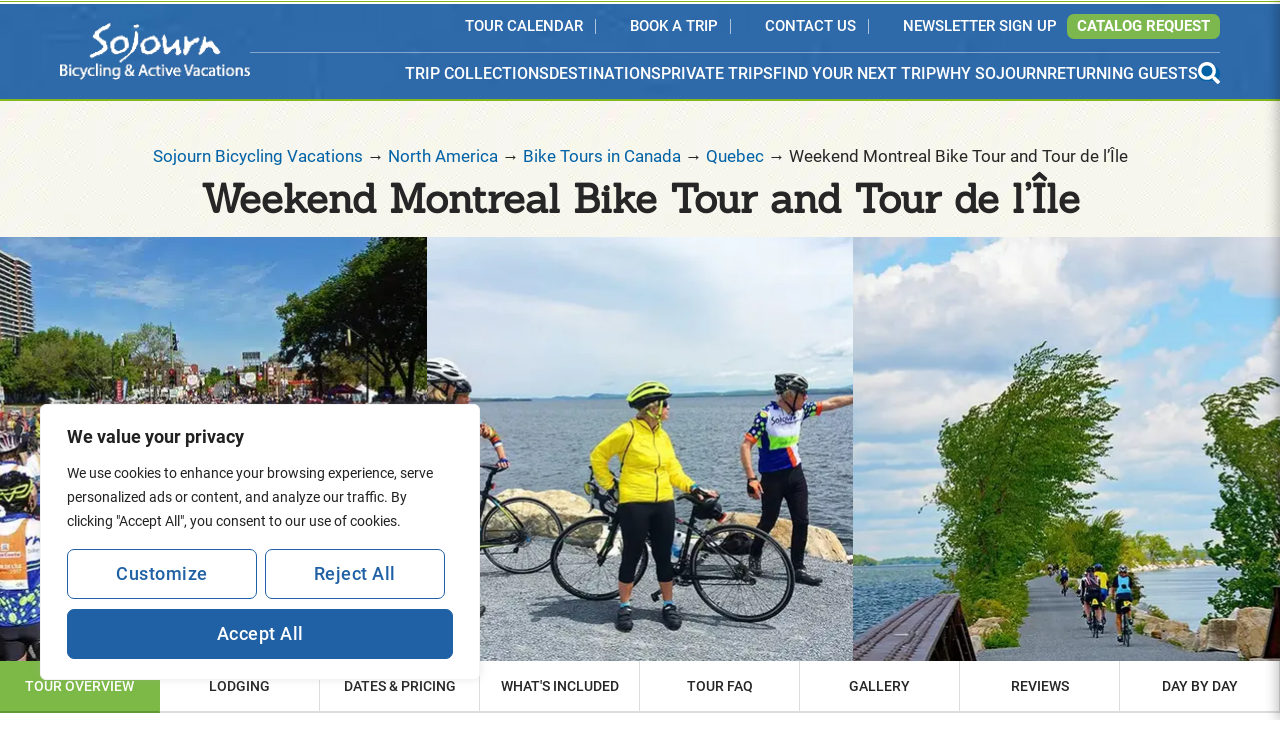

--- FILE ---
content_type: text/html; charset=UTF-8
request_url: https://gosojourn.com/bicycle-tours/montreal-bike-tour/
body_size: 82115
content:
<!DOCTYPE html>
<html lang="en-US" class="sojs-no-js">

<head>
        
    <style id="soj-critical-header-css"></style>

    <meta charset="UTF-8">
    <meta name="viewport" content="width=device-width, initial-scale=1">
            <link rel="profile" href="https://gmpg.org/xfn/11">
    
    <!-- Facebook Pixels -->
 <script>
document.addEventListener('DOMContentLoaded', function () {
    setTimeout(function () {

        !function(f,b,e,v,n,t,s){
            if(f.fbq)return;
            n=f.fbq=function(){
                n.callMethod ?
                n.callMethod.apply(n,arguments) : n.queue.push(arguments)
            };
            if(!f._fbq)f._fbq=n;
            n.push=n;
            n.loaded=!0;
            n.version='2.0';
            n.queue=[];
            t=b.createElement(e);
            t.async=!0;
            t.src=v;
            s=b.getElementsByTagName(e)[0];
            s.parentNode.insertBefore(t,s);
        }(window, document, 'script', 'https://connect.facebook.net/en_US/fbevents.js');

        fbq('init', '1407367229359990');
        fbq('track', 'PageView');

    }, 5000); // delay 3 seconds
});
</script>

    <noscript>
        <img height="1" width="1" style="display:none"
            src="https://www.facebook.com/tr?id=1407367229359990&ev=PageView&noscript=1" />
    </noscript>

    <link rel="preload" href="https://gosojourn.com/wp-content/astra-local-fonts/poppins/pxiByp8kv8JHgFVrLEj6Z1xlFQ.woff2" as="font" type="font/woff2" crossorigin><link rel="preload" href="https://gosojourn.com/wp-content/astra-local-fonts/roboto/KFO7CnqEu92Fr1ME7kSn66aGLdTylUAMa3yUBA.woff2" as="font" type="font/woff2" crossorigin><link rel="preload" href="https://gosojourn.com/wp-content/astra-local-fonts/sanchez/Ycm2sZJORluHnXbIfmlR_Q.woff2" as="font" type="font/woff2" crossorigin><meta name='robots' content='index, follow, max-image-preview:large, max-snippet:-1, max-video-preview:-1' />

	<!-- This site is optimized with the Yoast SEO Premium plugin v26.8 (Yoast SEO v26.8) - https://yoast.com/product/yoast-seo-premium-wordpress/ -->
	<title>Vermont to Montreal Bike Tour for Tour de l’Île | 4-Day Getaway</title>
<link data-rocket-prefetch href="https://cdn.livechatinc.com" rel="dns-prefetch">
<link data-rocket-prefetch href="https://wordpress.livechat.com" rel="dns-prefetch">
<link data-rocket-prefetch href="https://challenges.cloudflare.com" rel="dns-prefetch">
<link crossorigin data-rocket-preload as="font" href="https://gosojourn.com/wp-content/astra-local-fonts/roboto/KFO7CnqEu92Fr1ME7kSn66aGLdTylUAMawCUBGEe.woff2" rel="preload">
<link crossorigin data-rocket-preload as="font" href="https://gosojourn.com/wp-content/astra-local-fonts/sanchez/Ycm2sZJORluHnXbIfmlR_Q.woff2" rel="preload">
<style id="wpr-usedcss">.sojs-no-js .soj-primary-menu,.sojs-no-js .soj-site-header,.sojs-no-js .soj-top-menu,.sojs-no-js header,.sojs-no-js nav{visibility:hidden}body,html{background-color:#fff}img:is([sizes=auto i],[sizes^="auto," i]){contain-intrinsic-size:3000px 1500px}.ast-mobile-popup-overlay{display:none}#masthead.soj-site-header{background-image:url(https://gosojourn.com/wp-content/uploads/2024/10/header-bg.jpg);background-size:cover;background-position:center center;background-repeat:no-repeat;background-color:#0062a6!important;color:#fff}.soj-header-inner{max-width:1200px;margin:0 auto;display:flex;align-items:stretch;gap:1rem;padding:10px 20px}.soj-header-col{display:flex;flex-direction:column}.soj-header-logo{flex:0 0 auto;justify-content:center}.soj-header-logo .custom-logo,.soj-header-logo img{height:auto;max-height:80px;width:190px}.soj-header-nav{flex:1 1 auto;justify-content:flex-end}.soj-top-bar{display:flex;align-items:center;justify-content:flex-end;gap:24px;margin-bottom:8px}.soj-top-menu{display:flex;align-items:center;gap:2px;list-style:none;margin:0;padding:0}.soj-top-menu>li>a{text-transform:uppercase;font-size:15px;letter-spacing:normal;line-height:15px;text-align:start;color:#fff;text-decoration:none;font-weight:500;white-space:nowrap}.soj-top-menu>li>a::before{content:"";display:inline-block;width:16px;height:16px;margin-right:6px;background-repeat:no-repeat;background-position:center;background-size:contain}#menu-item-826 a{padding:0 20px;background-color:#84b61d;color:#fff!important;text-transform:uppercase;border-radius:7px;text-decoration:none;white-space:nowrap}.sj-header-hr{background-color:rgba(255,255,255,.4)!important;border:0;margin:5px 0}.soj-primary-nav{position:relative;z-index:50;display:flex}.soj-primary-menu{width:100%;display:flex;justify-content:flex-end;gap:15px;list-style:none;margin:0;padding:0}.soj-primary-menu>li>a,.soj-primary-menu>li>button.soj-mega-toggle{background:0 0;border:none;color:#fff;text-transform:uppercase;font-size:16px;font-weight:500;letter-spacing:normal;padding:10px 0 6px;cursor:pointer;text-decoration:none;white-space:nowrap}.soj-primary-menu>li>button.soj-mega-toggle{padding-top:0}.soj-search-toggle{border:none!important;background-color:none!important;height:15px;padding:0!important}.soj-primary-menu>li>a:focus,.soj-primary-menu>li>a:hover,.soj-primary-menu>li>button.soj-mega-toggle:focus,.soj-primary-menu>li>button.soj-mega-toggle:hover{text-decoration:underline}.soj-primary-menu ul.sub-menu{position:absolute;top:100%;background:#fff!important;list-style:none!important;padding:20px 0;margin:0;min-width:240px;opacity:0;visibility:hidden;transform:translateY(10px);transition:.25s ease;z-index:9999;border-top:3px solid #7bbf00}.soj-primary-menu li:focus-within>ul.sub-menu,.soj-primary-menu li:hover>ul.sub-menu{opacity:1;visibility:visible;transform:translateY(0)}.soj-primary-menu ul.sub-menu>li>a{display:block;padding:6px 18px;font-size:14px;color:#262626;text-decoration:none;white-space:nowrap}.soj-primary-menu ul.sub-menu>li>a:hover{color:#7bbf00;background:rgba(0,0,0,.05)}.soj-primary-menu .sub-menu,.soj-primary-menu .sub-menu li{list-style:none!important}.soj-primary-menu>li.soj-mega-dest .soj-mega-panel:hover,.soj-primary-menu>li.soj-mega-dest:hover .soj-mega-panel{opacity:1;visibility:visible}.soj-primary-menu>li.soj-mega-dest:focus-within .soj-mega-dest .soj-mega-panel,.soj-primary-menu>li.soj-mega-dest:hover .soj-mega-dest .soj-mega-panel{opacity:1;visibility:visible;pointer-events:auto;transform:translateY(0)}.soj-primary-menu>li.soj-mega-dest .soj-mega-panel>*{max-width:var(--ast-container-width,1200px);margin:0 auto}.soj-primary-menu>li.soj-mega-collections:focus-within>.soj-mega-panel,.soj-primary-menu>li.soj-mega-collections:hover>.soj-mega-panel,.soj-primary-menu>li.soj-mega-dest:focus-within>.soj-mega-panel,.soj-primary-menu>li.soj-mega-dest:hover>.soj-mega-panel{opacity:1;visibility:visible;transform:translateY(0)}.soj-primary-menu>li.soj-mega-dest .soj-mega-toggle[aria-expanded=true]+.soj-mega-panel{display:block!important}.soj-tc-mega-grid{width:100%;display:grid;grid-template-columns:4fr 4fr 3fr 8fr;gap:1px;background:#fff;box-sizing:border-box}.soj-tc-mega-grid>.soj-tc-col{border-right:1px solid #7bbf00}.soj-tc-mega-grid>.soj-tc-col:last-child{border-right:none}.soj-mega-panel h3.soj-tc-header{font-family:Roboto,sans-serif;font-size:unset;text-transform:uppercase;color:#0062a6;text-align:center;height:50px;padding-top:20px;border-bottom:1px solid #7bbf00}.soj-tc-list,.soj-tc-two-col ul{list-style:none;margin:0;padding:15px 10px}.soj-tc-list li,.soj-tc-two-col li{margin-bottom:4px}.soj-tc-list a,.soj-tc-two-col a{color:#222!important;text-decoration:none;line-height:.8em}.soj-tc-list a:hover,.soj-tc-two-col a:hover{color:#7bbf00}.soj-tc-two-col{display:grid;grid-template-columns:1fr 1fr;gap:20px 30px}@media (max-width:768px){.soj-primary-nav{justify-content:flex-end}.soj-primary-menu>li>a,.soj-primary-menu>li>button.soj-mega-toggle{font-size:14px}.soj-primary-menu{flex-wrap:wrap}.soj-primary-menu ul.sub-menu{position:static;opacity:1;visibility:visible;transform:none;padding-left:20px}.soj-primary-menu>.soj-mega-collections>ul.sub-menu{display:block!important}.soj-mega-panel,.soj-mega-toggle,.soj-primary-nav,.soj-primary-nav ul,.soj-search-menu-item{display:none!important}.soj-header-nav,.soj-site-header{height:auto}.menu-toggle{display:block!important;visibility:visible!important;opacity:1!important}body.mobile .soj-mega-collections .soj-mega-toggle,body.mobile .soj-mega-dest .soj-mega-toggle{pointer-events:none!important}}@media (min-width:1025px){.soj-primary-nav{display:flex!important}.menu-toggle{display:none!important}#elementor-device-mode:after{content:"desktop"}}.soj-search-panel{position:fixed;top:0;right:0;width:420px;height:100vh;background:#fff;box-shadow:-3px 0 12px rgba(0,0,0,.25);transform:translateX(100%);transition:transform .35s ease;padding:40px 35px;z-index:99999;overflow-y:auto}.soj-search-panel.active{transform:translateX(0)}.soj-search-close{position:absolute;top:18px;right:18px;background:0 0;border:none;font-size:22px;cursor:pointer}.soj-search-title{margin:0 0 24px;font-size:28px;font-weight:600}.soj-search-input-wrap{display:flex;align-items:center;border-bottom:1px solid #ddd;padding-bottom:12px;margin-bottom:32px}.soj-search-input-icon{margin-right:10px;opacity:.5}.soj-search-input{flex:1;font-size:16px;border:none;outline:0;padding:8px}.soj-search-go{background:#003c71;color:#fff;border:none;padding:8px 14px;border-radius:4px;cursor:pointer}.soj-search-popular h5{margin-bottom:16px;font-size:16px;font-weight:600}.soj-search-popular a{display:block;margin-bottom:10px;color:#003c71;text-decoration:none}@media (max-width:768px){.soj-primary-nav{display:none}.soj-top-menu{display:none}.soj-top-bar .soj-search-toggle,.soj-top-bar li .soj-search-toggle,.soj-top-menu .soj-search-toggle,.soj-top-menu li .soj-search-toggle{display:flex!important;position:fixed;top:15px;right:60px;z-index:10000;align-items:center;justify-content:center;padding:8px;background:#fff0;border:none}.soj-top-bar>ul>li:last-child,.soj-top-menu>li:last-child{display:block!important;position:fixed;top:15px;right:60px;z-index:10000;list-style:none;margin:0;padding:0}.soj-site-header{position:sticky;top:0;z-index:9999;width:100%;border-bottom:2px solid #84b61d}.soj-mega-collections>.sub-menu{display:none!important;visibility:hidden!important;opacity:0!important;height:0!important;pointer-events:none!important}.soj-mega-collections:hover>.soj-mega-panel,.soj-mega-dest:hover>.soj-mega-panel{display:block!important;left:0;opacity:1;visibility:visible}.soj-primary-menu{position:relative!important}.soj-primary-menu>li{position:static!important}}.ast-menu-toggle{border:none!important;background:0 0!important;padding-right:0!important;position:absolute;width:100%!important;display:flex!important;justify-content:flex-end!important;line-height:0!important}.ast-menu-toggle .ast-icon{top:-8px;position:relative}.ast-menu-toggle:focus{outline:0!important}#ast-hf-mobile-menu .menu-item .menu-link{padding-left:10px;font-size:13px;line-height:30px}#ast-hf-mobile-menu .menu-item .menu-link .menu-text{line-height:1;letter-spacing:.01em}#ast-hf-menu-3-mobile .menu-item,#ast-hf-menu-3-mobile li,#ast-hf-menu-3-mobile li.menu-item{color:#fff!important}#ast-hf-menu-3-mobile .main-header-menu .menu-item .menu-link,#ast-hf-menu-3-mobile .main-header-menu li .menu-link,#ast-hf-menu-3-mobile .menu-item .menu-link,#ast-hf-menu-3-mobile .menu-item a,#ast-hf-menu-3-mobile li .menu-link,#ast-hf-menu-3-mobile li a,#ast-hf-menu-3-mobile li.menu-item .menu-link,#ast-hf-menu-3-mobile li.menu-item a{color:#fff!important;text-decoration:none;display:block}#ast-hf-menu-3-mobile .menu-item .menu-text,#ast-hf-menu-3-mobile .menu-link .menu-text,#ast-hf-menu-3-mobile li .menu-text{color:#fff!important}#ast-hf-menu-3-mobile .menu-item *,#ast-hf-menu-3-mobile li *{color:#fff!important}#ast-hf-menu-3-mobile .menu-item .menu-link:hover,#ast-hf-menu-3-mobile .menu-item a:hover,#ast-hf-menu-3-mobile li .menu-link:hover,#ast-hf-menu-3-mobile li a:hover{color:#7bbf00!important}@media (min-width:769px) and (max-width:992px){@media (min-width:769px) and (max-width:992px){.soj-primary-nav{display:flex;justify-content:flex-end;align-items:center;gap:24px;width:100%}.soj-primary-nav>li{display:inline-flex;align-items:center;white-space:nowrap}.soj-primary-nav>li>a,.soj-primary-nav>li>button{display:inline-flex;padding:10px 14px;width:auto;max-width:max-content}.soj-primary-nav .soj-mega-toggle{width:auto!important;max-width:max-content;display:inline-flex;padding:10px 14px}li.soj-mega-collections{width:auto!important;max-width:max-content}}.ast-menu-toggle:focus{outline:0}.soj-site-header{position:sticky;top:0;z-index:9999;width:100%;border-bottom:2px solid #84b61d}.soj-mega-collections>.sub-menu{display:none!important;visibility:hidden!important;opacity:0!important;height:0!important;pointer-events:none!important}.soj-mega-collections:hover>.soj-mega-panel,.soj-mega-dest:hover>.soj-mega-panel{display:block!important;left:0;opacity:1;visibility:visible}}.soj-mega-collections>.sub-menu{display:none!important;visibility:hidden!important;opacity:0!important;height:0!important;pointer-events:none!important}#ast-hf-menu-3-mobile{padding-right:20px;justify-content:start!important;row-gap:20px;column-gap:20px;width:100%;font-size:12px!important}.soj-mega-panel{width:1010px}.soj-search-toggle,.soj-search-toggle button{background:0 0;border:none;cursor:pointer;padding:2px;display:flex;align-items:center;justify-content:center}.soj-search-icon svg{width:22px;height:22px;fill:#fff;display:block}.soj-search-toggle:hover .soj-search-svg{transform:scale(1.15);background-color:#fff0}#menu-item-37748 a:before{background-image:url(https://gosojourn.com/wp-content/uploads/2025/08/calendar.svg);width:22px;height:22px}#menu-item-827 a:before{background-image:url(https://gosojourn.com/wp-content/uploads/2024/11/cycle.svg);width:23px;height:23px}#menu-item-828 a:before{background-image:url(https://gosojourn.com/wp-content/uploads/2024/10/email.svg)}#menu-item-29922 a:before{background-image:url(https://gosojourn.com/wp-content/uploads/2024/11/newsletter.svg)}.menu-catalog a:before{content:none!important;display:none!important}.menu-catalog a{display:inline-block;border-right:none;background:#7db84e;line-height:normal;border-radius:7px;color:#fff!important;padding:5px 10px!important;transition:all .2s linear;font-weight:600!important}.menu-catalog a:before{content:none}.soj-top-bar ul li{display:inline-flex;align-items:center}.soj-top-bar ul li:nth-child(n+2):nth-child(-n+4)::before{content:"";display:inline-block;width:1px;height:.9em;background-color:rgba(255,255,255,.6);margin:0 12px}.soj-top-bar ul li:nth-last-child(2){padding-right:10px}.soj-top-bar ul li a{display:inline-flex;align-items:center;gap:6px}.soj-primary-menu a,.soj-top-menu a{text-decoration:none!important}.soj-primary-menu a:hover,.soj-primary-menu button:hover,.soj-top-menu a:focus,.soj-top-menu a:hover{text-decoration:none!important}#ast-mobile-header-wrap.ast-mobile-menu-active{display:block}.ast-mobile-menu>li{padding:12px 0;border-bottom:1px solid #eee}.ast-main-header-wrap{border-top:1px solid rgba(255,255,255,.4)!important;border-bottom:1px solid #84b61d}#ast-fixed-header svg{display:none!important}#ast-hf-menu-3-mobile{justify-content:center}#ast-mobile-header-wrap.open{display:block}.ast-button-wrap .menu-toggle.main-header-menu-toggle.ast-mobile-menu-trigger-minimal:focus,.ast-button-wrap .menu-toggle:focus,.ast-mobile-menu-trigger-minimal:focus,.menu-toggle-close:focus,.menu-toggle:active,.menu-toggle:focus{border:none!important;outline:0!important;outline-color:none!important}.ast-menu-toggle{border:none!important;background:0 0!important}@media (max-width:768px){.soj-desktop-header{display:none!important}}@media (min-width:769px) and (max-width:992px){@media (min-width:769px) and (max-width:992px){.soj-primary-nav{display:flex;justify-content:flex-end;align-items:center;gap:24px;width:100%}.soj-primary-nav>li{display:inline-flex;align-items:center;white-space:nowrap}.soj-primary-nav>li>a,.soj-primary-nav>li>button{display:inline-flex;padding:10px 14px;width:auto;max-width:max-content}.soj-primary-nav .soj-mega-toggle{width:auto!important;max-width:max-content;display:inline-flex;padding:10px 14px}}.ast-menu-toggle:focus{outline:0}}.soj-primary-menu>li>.soj-mega-panel{position:absolute;top:calc(100% + 12px);left:0;width:100%;max-width:970px;background:#fff;z-index:9999;margin:0 auto;display:none}.soj-primary-menu>li.soj-mega-collections,.soj-primary-menu>li.soj-mega-dest{padding-bottom:28px;margin-bottom:-28px}.soj-mega-panel{background:#fff}.soj-primary-menu>li.soj-mega-dest:focus-within .soj-mega-panel,.soj-primary-menu>li.soj-mega-dest:hover .soj-mega-panel{opacity:1;visibility:visible;pointer-events:auto;transform:translateY(0)}.soj-primary-menu>li.soj-mega-collections:focus-within>.soj-mega-panel,.soj-primary-menu>li.soj-mega-collections:hover>.soj-mega-panel{display:block}.soj-primary-menu>li.soj-mega-dest:focus-within>.soj-mega-panel,.soj-primary-menu>li.soj-mega-dest:hover>.soj-mega-panel{display:block}#ast-hf-menu-3-mobile .main-header-menu .menu-item .menu-link,#ast-hf-menu-3-mobile .main-header-menu .menu-item>.menu-link,#ast-hf-menu-3-mobile .main-header-menu li.menu-item .menu-link,#ast-hf-menu-3-mobile li a.menu-link,#ast-hf-menu-3-mobile ul li .menu-link,#ast-hf-menu-3-mobile ul li a,#ast-hf-menu-3-mobile ul.main-header-menu li .menu-link{color:#fff!important}#ast-hf-menu-3-mobile .main-header-menu .menu-item,#ast-hf-menu-3-mobile .main-header-menu li,#ast-hf-menu-3-mobile ul li{color:#fff!important}#ast-hf-menu-3-mobile .main-header-menu .menu-item .menu-link:hover,#ast-hf-menu-3-mobile .main-header-menu li .menu-link:hover,#ast-hf-menu-3-mobile li a:hover{color:#7bbf00!important}address,blockquote,body,dd,dl,dt,fieldset,figure,h1,h2,h3,h4,h5,h6,hr,html,iframe,legend,li,ol,p,pre,textarea,ul{border:0;font-size:100%;font-style:inherit;font-weight:inherit;margin:0;outline:0;padding:0;vertical-align:baseline}html{-webkit-text-size-adjust:100%;-ms-text-size-adjust:100%}body{margin:0}main,nav{display:block}progress{display:inline-block;vertical-align:baseline}a{background-color:transparent}a:active{outline:0}a,a:focus,a:hover,a:visited{text-decoration:none}abbr[title]{border-bottom:1px dotted}dfn{font-style:italic}mark{background:#ff0;color:#000}small{font-size:80%}sub,sup{font-size:75%;line-height:0;position:relative;vertical-align:baseline}sup{top:-.5em}sub{bottom:-.25em}img{border:0}svg:not(:root){overflow:hidden}figure{margin:0}hr{box-sizing:content-box;height:0}pre{overflow:auto}code,kbd,pre,samp{font-size:1em}button,input,optgroup,select,textarea{color:inherit;font:inherit;margin:0}button{overflow:visible}button,select{text-transform:none}button,html input[type=button],input[type=reset],input[type=submit]{-webkit-appearance:button;cursor:pointer}button[disabled],html input[disabled]{cursor:default}button::-moz-focus-inner,input::-moz-focus-inner{border:0;padding:0}input{line-height:normal}input[type=checkbox],input[type=radio]{box-sizing:border-box;padding:0}input[type=number]::-webkit-inner-spin-button,input[type=number]::-webkit-outer-spin-button{height:auto}input[type=search]{-webkit-appearance:textfield;box-sizing:content-box}.search .search-submit{padding:10px 15px;border-radius:2px;line-height:1.85714285714286;border:0}input[type=search]::-webkit-search-cancel-button,input[type=search]::-webkit-search-decoration{-webkit-appearance:none}fieldset{border:1px solid var(--ast-border-color);margin:0;padding:.35em .625em .75em}legend{border:0;padding:0}fieldset legend{margin-bottom:1.5em;padding:0 .5em}textarea{overflow:auto}optgroup{font-weight:700}table{border-collapse:collapse;border-spacing:0}td,th{padding:0}.ast-container{max-width:100%}.ast-container{margin-left:auto;margin-right:auto;padding-left:20px;padding-right:20px}h1,h2,h3,h4,h5,h6{clear:both}h1{color:#808285;font-size:2em;line-height:1.2}h2{color:#808285;font-size:1.7em;line-height:1.3}h3{color:#808285;font-size:1.5em;line-height:1.4}h4{color:#808285;line-height:1.5;font-size:1.3em}h5{color:#808285;line-height:1.6;font-size:1.2em}h6{color:#808285;line-height:1.7;font-size:1.1em}html{box-sizing:border-box}*,:after,:before{box-sizing:inherit}body{color:#808285;background:#fff;font-style:normal}ol,ul{margin:0 0 1.5em 3em}ul{list-style:disc}ol{list-style:decimal}li>ol,li>ul{margin-bottom:0;margin-left:1.5em}dt{font-weight:600}dd{margin:0 1.5em 1em}b,strong{font-weight:700}cite,dfn,em,i{font-style:italic}blockquote{quotes:"" ""}blockquote:after,blockquote:before{content:""}blockquote{border-left:5px solid var(--ast-border-color);padding:20px;font-size:1.2em;font-style:italic;margin:0 0 1.5em;position:relative}address{margin:0 0 1.5em}address,cite{font-style:italic}abbr,acronym{border-bottom:1px dotted #666;cursor:help}pre{background:var(--ast-code-block-background);font-family:"Courier 10 Pitch",Courier,monospace;margin-bottom:1.6em;overflow:auto;max-width:100%;padding:1.6em}code,kbd,tt,var{font:1em Monaco,Consolas,"Andale Mono","DejaVu Sans Mono",monospace}img{height:auto;max-width:100%}hr{background-color:#ccc;border:0;height:1px;margin-bottom:1.5em}.button,button,input,select,textarea{color:#808285;font-weight:400;font-size:100%;margin:0;vertical-align:baseline}button,input{line-height:normal}big{font-size:125%}ins,mark{background:0 0;text-decoration:none}table,td,th{border:1px solid var(--ast-border-color)}table{border-collapse:separate;border-spacing:0;border-width:1px 0 0 1px;margin:0 0 1.5em;width:100%}th{font-weight:600}td,th{padding:.7em 1em;border-width:0 1px 1px 0}.button,button,input[type=button],input[type=reset],input[type=submit]{border:1px solid;border-color:var(--ast-border-color);border-radius:2px;background:#e6e6e6;padding:.6em 1em .4em;color:#fff}.button:focus,.button:hover,button:focus,button:hover,input[type=button]:focus,input[type=button]:hover,input[type=reset]:focus,input[type=reset]:hover,input[type=submit]:focus,input[type=submit]:hover{color:#fff;border-color:var(--ast-border-color)}.button:active,.button:focus,button:active,button:focus,input[type=button]:active,input[type=button]:focus,input[type=reset]:active,input[type=reset]:focus,input[type=submit]:active,input[type=submit]:focus{border-color:var(--ast-border-color);outline:0}input[type=email],input[type=password],input[type=search],input[type=tel],input[type=text],input[type=url],textarea{color:#666;border:1px solid var(--ast-border-color);border-radius:2px;-webkit-appearance:none}input[type=email]:focus,input[type=password]:focus,input[type=search]:focus,input[type=tel]:focus,input[type=text]:focus,input[type=url]:focus,textarea:focus{color:#111}textarea{padding-left:3px;width:100%}a{color:#4169e1}a:focus,a:hover{color:#191970}a:focus{outline:dotted thin}a:hover{outline:0}.screen-reader-text{border:0;clip:rect(1px,1px,1px,1px);height:1px;margin:-1px;overflow:hidden;padding:0;position:absolute;width:1px;word-wrap:normal!important}.screen-reader-text:focus{background-color:#f1f1f1;border-radius:2px;box-shadow:0 0 2px 2px rgba(0,0,0,.6);clip:auto!important;color:#21759b;display:block;font-size:12.25px;font-size:.875rem;height:auto;left:5px;line-height:normal;padding:15px 23px 14px;text-decoration:none;top:5px;width:auto;z-index:100000}iframe,object{max-width:100%}::selection{color:#fff;background:#0274be}body{-webkit-font-smoothing:antialiased;-moz-osx-font-smoothing:grayscale}body:not(.logged-in){position:relative}#page{position:relative}a,a:focus{text-decoration:none}.site-header a *,a{transition:all .2s linear}img{vertical-align:middle}p{margin-bottom:1.75em}blockquote{margin:1.5em 1em 1.5em 3em;font-size:1.1em;line-height:inherit;position:relative}.button,input[type=button],input[type=submit]{border-radius:0;padding:18px 30px;border:0;box-shadow:none;text-shadow:none}.button:hover,input[type=button]:hover,input[type=submit]:hover{box-shadow:none}.button:active,.button:focus,input[type=button]:active,input[type=button]:focus,input[type=submit]:active,input[type=submit]:focus{box-shadow:none}.search-form .search-field{outline:0}.ast-search-menu-icon{position:relative;z-index:3}.site .skip-link{background-color:#f1f1f1;box-shadow:0 0 1px 1px rgba(0,0,0,.2);color:#21759b;display:block;font-family:Montserrat,"Helvetica Neue",sans-serif;font-size:14px;font-weight:700;left:-9999em;outline:0;padding:15px 23px 14px;text-decoration:none;text-transform:none;top:-9999em}.site .skip-link:focus{clip:auto;height:auto;left:6px;top:7px;width:auto;z-index:100000;outline:dotted thin}input,select{line-height:1}body,button,input[type=button],input[type=submit],textarea{line-height:1.85714285714286}body{background-color:#fff}#page{display:block}#primary{width:100%}#primary{margin:4em 0}.ast-separate-container{background-color:#f5f5f5}.ast-separate-container #primary{padding:4em 0;margin:0;border:0}@media (min-width:993px){.ast-separate-container #primary{margin:4em 0;padding:0}}@media (max-width:992px){.ast-separate-container #primary{padding-left:0;padding-right:0}}.ast-search-icon .astra-search-icon{font-size:1.3em}.main-navigation{height:100%;-js-display:inline-flex;display:inline-flex}.main-navigation ul{list-style:none;margin:0;padding-left:0;position:relative}.main-header-menu .menu-link,.main-header-menu>a{text-decoration:none;padding:0 1em;display:inline-block;transition:all .2s linear}.main-header-menu .menu-item{position:relative}.main-header-menu .menu-item.focus>.sub-menu,.main-header-menu .menu-item:hover>.sub-menu,.main-header-menu .menu-item>.sub-menu.toggled-on{right:auto;left:0;visibility:visible}.main-header-menu .menu-item.focus>.sub-menu .sub-menu.toggled-on,.main-header-menu .menu-item:hover>.sub-menu .sub-menu.toggled-on,.main-header-menu .menu-item>.sub-menu.toggled-on .sub-menu.toggled-on{left:100%;right:auto;visibility:visible}.main-header-menu .sub-menu{width:240px;background:#fff;left:-999em;position:absolute;top:100%;z-index:99999;visibility:hidden}@media (min-width:769px){.main-header-menu .sub-menu .menu-item.focus>.sub-menu,.main-header-menu .sub-menu .menu-item:hover>.sub-menu{left:100%;right:auto}}.main-header-menu .sub-menu .menu-link{padding:.9em 1em;display:block;word-wrap:break-word}.main-header-menu .sub-menu .menu-item:not(.menu-item-has-children) .menu-link .icon-arrow:first-of-type{display:none}#ast-desktop-header .main-header-menu .sub-menu .menu-item.menu-item-has-children>.menu-link .icon-arrow{display:none}#ast-desktop-header .main-header-menu .sub-menu .menu-item.menu-item-has-children>.menu-link .ast-header-navigation-arrow{position:absolute;right:.6em;top:50%;transform:translate(0,-50%) rotate(270deg)}#ast-desktop-header .main-header-menu .sub-menu .menu-item.menu-item-has-children>.menu-link .ast-header-navigation-arrow .icon-arrow{display:block}#ast-desktop-header .main-header-menu .sub-menu .menu-item.menu-item-has-children>.menu-link .ast-header-navigation-arrow .icon-arrow svg{margin:0}.main-header-menu .sub-menu .sub-menu{top:0}.submenu-with-border .sub-menu{border-width:1px;border-style:solid}.submenu-with-border .sub-menu .menu-link{border-width:0 0 1px;border-style:solid}.submenu-with-border .sub-menu .sub-menu{top:-2px}.ast-desktop .submenu-with-border .sub-menu>.menu-item:last-child>.menu-link{border-bottom-style:none}.ast-header-break-point .main-navigation{padding-left:0}.ast-header-break-point .main-navigation ul .menu-item .menu-link{padding:0 20px;display:inline-block;width:100%;border:0;border-bottom-width:1px;border-style:solid;border-color:var(--ast-border-color)}.ast-header-break-point .main-navigation ul .menu-item .menu-link .icon-arrow:first-of-type{margin-right:5px}.ast-header-break-point .main-navigation ul .sub-menu .menu-item:not(.menu-item-has-children) .menu-link .icon-arrow:first-of-type{display:inline}.ast-header-break-point .main-navigation .sub-menu .menu-item .menu-link{padding-left:30px}.ast-header-break-point .main-navigation .sub-menu .menu-item .menu-item .menu-link{padding-left:40px}.ast-header-break-point .main-navigation .sub-menu .menu-item .menu-item .menu-item .menu-link{padding-left:50px}.ast-header-break-point .main-navigation .sub-menu .menu-item .menu-item .menu-item .menu-item .menu-link{padding-left:60px}.ast-header-break-point .main-header-menu{background-color:#f9f9f9;border-top-width:0}.ast-header-break-point .main-header-menu .sub-menu{background-color:#f9f9f9;position:static;opacity:1;visibility:visible;border:0;width:auto}.ast-header-break-point .submenu-with-border .sub-menu{border:0}.ast-header-break-point .dropdown-menu-toggle{display:none}.ast-button-wrap{display:inline-block}.ast-button-wrap button{box-shadow:none;border:none}.ast-button-wrap .menu-toggle{padding:0;width:2.2em;height:2.1em;font-size:1.5em;font-weight:400;border-radius:2px;-webkit-font-smoothing:antialiased;-moz-osx-font-smoothing:grayscale;border-radius:2px;vertical-align:middle;line-height:1.85714285714286}.ast-button-wrap .menu-toggle.main-header-menu-toggle{padding:0 .5em;width:auto;text-align:center}.ast-button-wrap .menu-toggle:focus{outline:dotted thin}.header-main-layout-1 .ast-main-header-bar-alignment{margin-left:auto}.site-navigation{height:100%}.site-header .menu-link *{transition:none}.ast-icon.icon-arrow svg{height:.6em;width:.6em;position:relative;margin-left:10px}.ast-header-break-point .main-header-bar-navigation{flex:auto}.ast-header-break-point .ast-main-header-bar-alignment{display:block;width:100%;flex:auto;order:4}.ast-header-break-point .ast-icon.icon-arrow svg{height:.85em;width:.95em;position:relative;margin-left:10px}.ast-icon svg:not([fill]){fill:currentColor}.sticky{display:block}body{overflow-x:hidden}.widget{margin:0 0 2.8em}.widget:last-child{margin-bottom:0}.widget select{max-width:100%}.widget ul{margin:0;list-style-type:none}.ast-builder-grid-row{display:grid;grid-template-columns:auto auto;align-items:center;grid-column-gap:20px;overflow-wrap:anywhere}.ast-builder-grid-row>.site-header-section{flex-wrap:nowrap}.ast-builder-grid-row.ast-grid-center-col-layout{grid-template-columns:1fr auto 1fr}.ast-builder-layout-element{align-items:center}.ast-builder-grid-row.ast-grid-center-col-layout-only{-js-display:flex;display:flex;height:100%;justify-content:center}.ast-builder-grid-row.ast-grid-center-col-layout-only .ast-grid-section-center{flex-grow:1}.site-header-section{height:100%;min-height:0;align-items:center}.site-header-section>*{padding:0 10px}.site-header-section>div:first-child{padding-left:0}.site-header-section>div:last-child{padding-right:0}.site-header-section .ast-builder-menu{align-items:center}.ast-builder-layout-element.ast-header-search{height:auto}.ast-grid-right-section{justify-content:flex-end}.ast-grid-right-section .ast-site-identity>:first-child{text-align:right}.elementor-nav-menu .ast-icon{display:none}.ast-grid-section-center{justify-content:center}.ast-grid-section-center .ast-site-identity>:first-child{text-align:center}.ahfb-svg-iconset{-js-display:inline-flex;display:inline-flex;align-self:center}.ahfb-svg-iconset svg{width:17px;height:17px;transition:none}.ahfb-svg-iconset svg>*{transition:none}.ast-builder-grid-row-container{display:grid;align-content:center}.main-header-bar .main-header-bar-navigation{height:100%}.ast-nav-menu .sub-menu{line-height:1.45}.ast-builder-menu .main-navigation{padding:0}.ast-builder-menu .main-navigation>ul{align-self:center}.ast-header-break-point #ast-mobile-header{display:block}.ast-header-break-point .main-header-bar-navigation{line-height:3}.ast-header-break-point .main-header-bar-navigation .menu-item-has-children>.ast-menu-toggle{display:inline-block;position:absolute;font-size:inherit;top:0;right:20px;cursor:pointer;-webkit-font-smoothing:antialiased;-moz-osx-font-smoothing:grayscale;padding:0 .907em;font-weight:400;line-height:inherit}.ast-header-break-point .main-header-bar-navigation .menu-item-has-children>.ast-menu-toggle>.ast-icon.icon-arrow{pointer-events:none}.ast-header-break-point .main-header-bar-navigation .menu-item-has-children .sub-menu{display:none}.ast-header-break-point .ast-mobile-header-wrap .ast-above-header-wrap .main-header-bar-navigation .ast-submenu-expanded>.ast-menu-toggle::before,.ast-header-break-point .ast-mobile-header-wrap .ast-main-header-wrap .main-header-bar-navigation .ast-submenu-expanded>.ast-menu-toggle::before{transform:rotateX(180deg)}.ast-header-break-point .ast-nav-menu .sub-menu{line-height:3}.ast-hfb-header.ast-header-break-point .main-header-bar-navigation{width:100%;margin:0}.ast-hfb-header .menu-toggle.toggled .ast-mobile-svg{display:none}.ast-hfb-header .menu-toggle.toggled .ast-close-svg{display:block}.menu-toggle .ast-close-svg{display:none}.ast-mobile-header-wrap .menu-toggle .mobile-menu-toggle-icon{-js-display:inline-flex;display:inline-flex;align-self:center}.ast-mobile-header-wrap .ast-button-wrap .menu-toggle.main-header-menu-toggle{-js-display:flex;display:flex;align-items:center;width:auto;height:auto}.menu-toggle .mobile-menu-toggle-icon{-js-display:inline-flex;display:inline-flex;align-self:center}.ast-button-wrap .menu-toggle.main-header-menu-toggle{padding:.5em;align-items:center;-js-display:flex;display:flex}.site-header{z-index:99;position:relative}.main-header-bar-wrap{position:relative}.main-header-bar{background-color:#fff;border-bottom-color:var(--ast-border-color);border-bottom-style:solid}.ast-header-break-point .main-header-bar{border:0}.ast-header-break-point .main-header-bar{border-bottom-color:var(--ast-border-color);border-bottom-style:solid}.main-header-bar{margin-left:auto;margin-right:auto}.ast-desktop .main-header-menu.ast-menu-shadow .sub-menu{box-shadow:0 4px 10px -2px rgba(0,0,0,.1)}.site-branding{line-height:1;align-self:center}.ast-menu-toggle{display:none;background:0 0;color:inherit;border-style:dotted;border-color:transparent}.ast-menu-toggle:focus,.ast-menu-toggle:hover{background:0 0;border-color:inherit;color:inherit}.ast-menu-toggle:focus{outline:dotted thin}.ast-main-header-nav-open .main-header-bar{padding-bottom:0}.main-header-bar{z-index:4;position:relative}.main-header-bar .main-header-bar-navigation:empty{padding:0}.main-header-bar .main-header-bar-navigation .sub-menu{line-height:1.45}.main-header-bar .main-header-bar-navigation .menu-item-has-children>.menu-link:after{line-height:normal}.ast-site-identity{padding:1em 0}.ast-header-break-point .site-header .main-header-bar-wrap .site-branding{flex:1;align-self:center}.ast-header-break-point .ast-site-identity{width:100%}.ast-header-break-point .main-header-bar{display:block;line-height:3}.ast-header-break-point .main-header-bar .main-header-bar-navigation{line-height:3}.ast-header-break-point .main-header-bar .main-header-bar-navigation .sub-menu{line-height:3}.ast-header-break-point .main-header-bar .main-header-bar-navigation .menu-item-has-children .sub-menu{display:none}.ast-header-break-point .main-header-bar .main-header-bar-navigation .menu-item-has-children>.ast-menu-toggle{display:inline-block;position:absolute;font-size:inherit;top:-1px;right:20px;cursor:pointer;-webkit-font-smoothing:antialiased;-moz-osx-font-smoothing:grayscale;padding:0 .907em;font-weight:400;line-height:inherit;transition:all .2s}.ast-header-break-point .main-header-bar .main-header-bar-navigation .ast-submenu-expanded>.ast-menu-toggle::before{transform:rotateX(180deg)}.ast-header-break-point .main-header-bar .main-header-bar-navigation .main-header-menu{border-top-width:0}.ast-header-break-point .main-navigation{display:block;width:100%}.ast-header-break-point .main-navigation ul ul{left:auto;right:auto}.ast-header-break-point .main-navigation .stack-on-mobile li{width:100%}.ast-header-break-point .main-navigation .widget{margin-bottom:1em}.ast-header-break-point .main-navigation .widget li{width:auto}.ast-header-break-point .main-navigation .widget:last-child{margin-bottom:0}.ast-header-break-point .main-header-bar-navigation{width:calc(100% + 40px);margin:0 -20px}.ast-header-break-point .main-header-menu ul ul{top:0}.ast-header-break-point .ast-builder-menu{width:100%}.ast-header-break-point .ast-mobile-header-wrap .ast-flex.stack-on-mobile{flex-wrap:wrap}.ast-desktop .main-header-menu>.menu-item .sub-menu:before{position:absolute;content:'';top:0;left:0;width:100%;transform:translateY(-100%)}input[type=email],input[type=number],input[type=password],input[type=reset],input[type=search],input[type=tel],input[type=text],input[type=url],select,textarea{color:#666;padding:.75em;height:auto;border-width:1px;border-style:solid;border-color:var(--ast-border-color);border-radius:2px;background:var(--ast-comment-inputs-background);box-shadow:none;box-sizing:border-box;transition:all .2s linear}input[type=email]:focus,input[type=password]:focus,input[type=reset]:focus,input[type=search]:focus,input[type=tel]:focus,input[type=text]:focus,input[type=url]:focus,select:focus,textarea:focus{background-color:#fff;border-color:var(--ast-border-color);box-shadow:none}input[type=button],input[type=button]:focus,input[type=button]:hover,input[type=reset],input[type=reset]:focus,input[type=reset]:hover,input[type=submit],input[type=submit]:focus,input[type=submit]:hover{box-shadow:none}textarea{width:100%}input[type=search]:focus{outline:dotted thin}.astra-dark-mode-enable input[type=email],.astra-dark-mode-enable input[type=number],.astra-dark-mode-enable input[type=password],.astra-dark-mode-enable input[type=reset],.astra-dark-mode-enable input[type=search],.astra-dark-mode-enable input[type=tel],.astra-dark-mode-enable input[type=text],.astra-dark-mode-enable input[type=url],.astra-dark-mode-enable textarea{background-color:var(--ast-global-color-secondary,--ast-global-color-5);color:var(--ast-global-color-2)!important;border:1px solid var(--ast-border-color)}.astra-dark-mode-enable input[type=email]:focus,.astra-dark-mode-enable input[type=number]:focus,.astra-dark-mode-enable input[type=password]:focus,.astra-dark-mode-enable input[type=reset]:focus,.astra-dark-mode-enable input[type=search]:focus,.astra-dark-mode-enable input[type=tel]:focus,.astra-dark-mode-enable input[type=text]:focus,.astra-dark-mode-enable input[type=url]:focus,.astra-dark-mode-enable textarea:focus{border:1px solid var(--ast-global-color-0)!important;background-color:var(--ast-global-color-secondary,--ast-global-color-5)!important}.astra-dark-mode-enable select{background-color:var(--ast-global-color-secondary,--ast-global-color-5);border-color:var(--ast-border-color);color:var(--ast-global-color-2)}input[type=range]{-webkit-appearance:none;width:100%;margin:5.7px 0;padding:0;border:none}input[type=range]:focus{outline:0}input[type=range]::-webkit-slider-runnable-track{width:100%;height:8.6px;cursor:pointer;box-shadow:2.6px 2.6px .4px #ccc,0 0 2.6px #d9d9d9;background:rgba(255,255,255,.2);border-radius:13.6px;border:0 solid #fff}input[type=range]::-webkit-slider-thumb{box-shadow:0 0 0 rgba(255,221,0,.37),0 0 0 rgba(255,224,26,.37);border:7.9px solid #0274be;height:20px;width:20px;border-radius:50px;background:#0274be;cursor:pointer;-webkit-appearance:none;margin-top:-5.7px}input[type=range]:focus::-webkit-slider-runnable-track{background:rgba(255,255,255,.2)}input[type=range]::-moz-range-track{width:100%;height:8.6px;cursor:pointer;box-shadow:2.6px 2.6px .4px #ccc,0 0 2.6px #d9d9d9;background:rgba(255,255,255,.2);border-radius:13.6px;border:0 solid #fff}input[type=range]::-moz-range-thumb{box-shadow:0 0 0 rgba(255,221,0,.37),0 0 0 rgba(255,224,26,.37);border:7.9px solid #0274be;height:20px;width:20px;border-radius:50px;background:#0274be;cursor:pointer}input[type=range]::-ms-track{width:100%;height:8.6px;cursor:pointer;background:0 0;border-color:transparent;color:transparent}input[type=range]::-ms-fill-lower{background:rgba(199,199,199,.2);border:0 solid #fff;border-radius:27.2px;box-shadow:2.6px 2.6px .4px #ccc,0 0 2.6px #d9d9d9}input[type=range]::-ms-fill-upper{background:rgba(255,255,255,.2);border:0 solid #fff;border-radius:27.2px;box-shadow:2.6px 2.6px .4px #ccc,0 0 2.6px #d9d9d9}input[type=range]::-ms-thumb{box-shadow:0 0 0 rgba(255,221,0,.37),0 0 0 rgba(255,224,26,.37);border:7.9px solid #0274be;height:20px;width:20px;border-radius:50px;background:#0274be;cursor:pointer;height:8.6px}input[type=range]:focus::-ms-fill-lower{background:rgba(255,255,255,.2)}input[type=range]:focus::-ms-fill-upper{background:rgba(255,255,255,.2)}input[type=color]{border:none;width:100px;padding:0;height:30px;cursor:pointer}input[type=color]::-webkit-color-swatch-wrapper{padding:0;border:none}input[type=color]::-webkit-color-swatch{border:none}.read-more{margin-bottom:0}.read-more a{display:inline-block}.search .site-content .content-area .search-form{margin-bottom:3em}.ast-flex{-js-display:flex;display:flex;flex-wrap:wrap}.ast-inline-flex{-js-display:inline-flex;display:inline-flex;align-items:center;flex-wrap:wrap;align-content:center}.ast-flex-grow-1{flex-grow:1}:root{--ast-post-nav-space:0;--ast-container-default-xlg-padding:6.67em;--ast-container-default-lg-padding:5.67em;--ast-container-default-slg-padding:4.34em;--ast-container-default-md-padding:3.34em;--ast-container-default-sm-padding:6.67em;--ast-container-default-xs-padding:2.4em;--ast-container-default-xxs-padding:1.4em;--ast-code-block-background:#EEEEEE;--ast-comment-inputs-background:#FAFAFA;--ast-normal-container-width:1200px;--ast-narrow-container-width:750px;--ast-blog-title-font-weight:normal;--ast-blog-meta-weight:inherit;--ast-global-color-primary:var(--ast-global-color-5);--ast-global-color-secondary:var(--ast-global-color-4);--ast-global-color-alternate-background:var(--ast-global-color-7);--ast-global-color-subtle-background:var(--ast-global-color-6);--ast-bg-style-guide:var(--ast-global-color-secondary,--ast-global-color-5);--ast-shadow-style-guide:0px 0px 4px 0 #00000057;--ast-global-dark-bg-style:#fff;--ast-global-dark-lfs:#fbfbfb;--ast-widget-bg-color:#fafafa;--ast-wc-container-head-bg-color:#fbfbfb;--ast-title-layout-bg:#eeeeee;--ast-search-border-color:#e7e7e7;--ast-lifter-hover-bg:#e6e6e6;--ast-gallery-block-color:#000;--srfm-color-input-label:var(--ast-global-color-2)}html{font-size:106.25%}a{color:#0062a6}a:focus,a:hover{color:#7cb946}body,button,input,select,textarea{font-family:Roboto;font-weight:400;font-size:17px;font-size:1rem;line-height:var(--ast-body-line-height,28px)}blockquote{color:#000}p{margin-bottom:1em}h1,h2,h3,h4,h5,h6{font-family:Sanchez;font-weight:400;line-height:1.1em}header .custom-logo-link img{max-width:258px;width:258px}.astra-logo-svg{width:258px}h1{font-size:44px;font-size:2.5882352941176rem;font-weight:400;font-family:Sanchez;line-height:1.4em}h2{font-size:36px;font-size:2.1176470588235rem;font-weight:400;font-family:Sanchez;line-height:1.3em}h3{font-size:24px;font-size:1.4117647058824rem;font-weight:400;font-family:Sanchez;line-height:1.3em}h4{font-size:20px;font-size:1.1764705882353rem;line-height:1.2em;font-weight:400;font-family:Sanchez}h5{font-size:16px;font-size:.94117647058824rem;line-height:1.2em;font-weight:400;font-family:Sanchez}h6{font-size:14px;font-size:.82352941176471rem;line-height:1.25em;font-weight:400;font-family:Sanchez}::selection{background-color:#0062a6;color:#fff}body,h1,h2,h3,h4,h5,h6{color:#262626}input:focus,input[type=email]:focus,input[type=password]:focus,input[type=reset]:focus,input[type=search]:focus,input[type=text]:focus,input[type=url]:focus,textarea:focus{border-color:#0062a6}input[type=checkbox]:checked,input[type=checkbox]:focus:checked,input[type=checkbox]:hover:checked,input[type=radio]:checked,input[type=range]::-webkit-slider-thumb,input[type=reset]{border-color:#0062a6;background-color:#0062a6;box-shadow:none}.ast-search-menu-icon .search-form button.search-submit{padding:0 4px}.ast-search-menu-icon form.search-form{padding-right:0}.ast-search-menu-icon.slide-search input.search-field{width:0}.ast-header-search .ast-search-menu-icon.ast-dropdown-active .search-field:focus,.ast-header-search .ast-search-menu-icon.ast-dropdown-active .search-form{transition:all .2s;border-color:#7cb946}.search-form input.search-field:focus{outline:0}#close:focus-visible,.ast-header-account-wrap:focus-visible,.ast-header-navigation-arrow:focus-visible,.ast-menu-toggle:focus-visible,.ast-search-menu-icon.slide-search a:focus-visible:focus-visible,.astra-search-icon:focus-visible,.button.search-submit:focus-visible,.site .skip-link:focus-visible,a:focus-visible{outline-style:dotted;outline-color:#7cb946;outline-width:thin;border-color:#7cb946}#ast-scroll-top:focus,.ast-mobile-popup-drawer.active .menu-toggle-close:focus,[data-section=section-header-mobile-trigger] .ast-button-wrap .ast-mobile-menu-trigger-minimal:focus,input:focus,input[type=email]:focus,input[type=number]:focus,input[type=password]:focus,input[type=reset]:focus,input[type=search]:focus,input[type=text]:focus,input[type=url]:focus,textarea:focus{border-style:dotted;border-color:#7cb946;border-width:thin;outline-color:#7cb946}input{outline:0}.site-logo-img img{transition:all .2s linear}@media (max-width:921.9px){#ast-desktop-header{display:none}}.elementor-widget-button .elementor-button{border-style:solid;text-decoration:none;border-top-width:1px;border-right-width:1px;border-left-width:1px;border-bottom-width:1px}body .elementor-button,body .elementor-button.elementor-size-sm{border-top-left-radius:7px;border-top-right-radius:7px;border-bottom-right-radius:7px;border-bottom-left-radius:7px;padding-top:12px;padding-right:20px;padding-bottom:12px;padding-left:20px}.elementor-widget-button .elementor-button{border-color:var(--ast-global-color-0);background-color:#0062a6}.elementor-widget-button .elementor-button:focus,.elementor-widget-button .elementor-button:hover{color:#fff;background-color:#7cb946;border-color:#7cb946}.elementor-widget-button .elementor-button{color:#fff}.elementor-widget-button .elementor-button{font-family:Sanchez;font-size:18px;font-size:1.0588235294118rem;line-height:1em;text-transform:capitalize;letter-spacing:.5px}body .elementor-button,body .elementor-button.elementor-size-sm{font-size:18px;font-size:1.0588235294118rem}.elementor-widget-heading h1.elementor-heading-title{line-height:1.4em}.elementor-widget-heading h2.elementor-heading-title{line-height:1.3em}.elementor-widget-heading h3.elementor-heading-title{line-height:1.3em}.elementor-widget-heading h4.elementor-heading-title{line-height:1.2em}.elementor-widget-heading h5.elementor-heading-title{line-height:1.2em}.elementor-widget-heading h6.elementor-heading-title{line-height:1.25em}.button,.menu-toggle,button,input#submit,input[type=button],input[type=reset],input[type=submit]{border-style:solid;border-top-width:1px;border-right-width:1px;border-left-width:1px;border-bottom-width:1px;color:#fff;border-color:var(--ast-global-color-0);background-color:#0062a6;padding-top:12px;padding-right:20px;padding-bottom:12px;padding-left:20px;font-family:Sanchez;font-weight:inherit;font-size:18px;font-size:1.0588235294118rem;line-height:1em;text-transform:capitalize;letter-spacing:.5px;border-top-left-radius:7px;border-top-right-radius:7px;border-bottom-right-radius:7px;border-bottom-left-radius:7px}.menu-toggle:hover,button:focus,button:hover,input#submit:focus,input#submit:hover,input[type=button]:focus,input[type=button]:hover,input[type=reset]:focus,input[type=reset]:hover,input[type=submit]:focus,input[type=submit]:hover{color:#fff;background-color:#7cb946;border-color:#7cb946}@media (min-width:768px){.ast-container{max-width:100%}}#ast-mobile-header .ast-site-header-cart-li a{pointer-events:none}.ast-separate-container,body{background-color:#fff;background-image:none}@media (max-width:921px){h1{font-size:56px}h2{font-size:32px}h3{font-size:24px}h4{font-size:20px;font-size:1.1764705882353rem}h5{font-size:16px;font-size:.94117647058824rem}h6{font-size:12px;font-size:.70588235294118rem}.astra-logo-svg{width:185px}header .custom-logo-link img{max-width:185px;width:185px}}@media (max-width:768px){.ast-separate-container #content .ast-container{padding-left:.54em;padding-right:.54em}.ast-search-menu-icon.ast-dropdown-active .search-field{width:170px}h1{font-size:36px}h2{font-size:26px}h3{font-size:20px}h4{font-size:18px;font-size:1.0588235294118rem}h5{font-size:14px;font-size:.82352941176471rem}h6{font-size:12px;font-size:.70588235294118rem}.ast-header-break-point .custom-logo-link img,.ast-header-break-point .site-branding img,header .custom-logo-link img{max-width:185px;width:185px}.astra-logo-svg{width:185px}html{font-size:96.9%}}@media (min-width:922px){#ast-mobile-header{display:none}.ast-container{max-width:1240px}.site-content .ast-container{display:flex}}@media (max-width:921px){html{font-size:96.9%}.site-content .ast-container{flex-direction:column}.ast-header-break-point .ast-builder-layout-element[data-section=title_tagline]{display:none}}:root{--wp--custom--ast-default-block-top-padding:3em;--wp--custom--ast-default-block-right-padding:3em;--wp--custom--ast-default-block-bottom-padding:3em;--wp--custom--ast-default-block-left-padding:3em;--wp--custom--ast-container-width:1200px;--wp--custom--ast-content-width-size:1200px;--wp--custom--ast-wide-width-size:calc(1200px + var(--wp--custom--ast-default-block-left-padding) + var(--wp--custom--ast-default-block-right-padding))}@media(max-width:921px){:root{--wp--custom--ast-default-block-top-padding:3em;--wp--custom--ast-default-block-right-padding:2em;--wp--custom--ast-default-block-bottom-padding:3em;--wp--custom--ast-default-block-left-padding:2em}}@media(max-width:768px){:root{--wp--custom--ast-default-block-top-padding:3em;--wp--custom--ast-default-block-right-padding:1.5em;--wp--custom--ast-default-block-bottom-padding:3em;--wp--custom--ast-default-block-left-padding:1.5em}}blockquote{margin:1.5em;border-color:rgba(0,0,0,.05)}.ast-header-break-point .ast-mobile-header-wrap .ast-above-header-wrap .main-header-bar-navigation .inline-on-mobile .menu-item .menu-link,.ast-header-break-point .ast-mobile-header-wrap .ast-below-header-wrap .main-header-bar-navigation .inline-on-mobile .menu-item .menu-link,.ast-header-break-point .ast-mobile-header-wrap .ast-main-header-wrap .main-header-bar-navigation .inline-on-mobile .menu-item .menu-link{border:none}.ast-header-break-point .ast-mobile-header-wrap .ast-above-header-wrap .main-header-bar-navigation .inline-on-mobile .menu-item-has-children>.ast-menu-toggle::before,.ast-header-break-point .ast-mobile-header-wrap .ast-below-header-wrap .main-header-bar-navigation .inline-on-mobile .menu-item-has-children>.ast-menu-toggle::before,.ast-header-break-point .ast-mobile-header-wrap .ast-main-header-wrap .main-header-bar-navigation .inline-on-mobile .menu-item-has-children>.ast-menu-toggle::before{font-size:.6rem}.ast-header-break-point .ast-mobile-header-wrap .ast-flex.inline-on-mobile{flex-wrap:unset}.ast-header-break-point .ast-mobile-header-wrap .ast-flex.inline-on-mobile .menu-item.ast-submenu-expanded>.sub-menu .menu-link{padding:.1em 1em}.ast-header-break-point .ast-mobile-header-wrap .ast-flex.inline-on-mobile .menu-item.ast-submenu-expanded>.sub-menu>.menu-item .ast-menu-toggle::before{transform:rotate(-90deg)}.ast-header-break-point .ast-mobile-header-wrap .ast-flex.inline-on-mobile .menu-item.ast-submenu-expanded>.sub-menu>.menu-item.ast-submenu-expanded .ast-menu-toggle::before{transform:rotate(-270deg)}.ast-header-break-point .ast-mobile-header-wrap .ast-flex.inline-on-mobile .menu-item>.sub-menu>.menu-item .menu-link:before{content:none}.ast-header-break-point .inline-on-mobile .sub-menu{width:150px}.ast-header-break-point .ast-mobile-header-wrap .ast-flex.inline-on-mobile .menu-item.ast-submenu-expanded>.sub-menu .menu-item .ast-menu-toggle{padding:0;right:1em}.ast-header-break-point .ast-mobile-header-wrap .ast-flex.inline-on-mobile .menu-item.menu-item-has-children{margin-right:10px}.ast-header-break-point .ast-mobile-header-wrap .ast-flex.inline-on-mobile .menu-item.ast-submenu-expanded>.sub-menu{display:block;position:absolute;right:auto;left:0}.ast-header-break-point .ast-mobile-header-wrap .ast-flex.inline-on-mobile .menu-item.ast-submenu-expanded>.sub-menu>.menu-item>.sub-menu{left:100%;right:auto}.ast-header-break-point .ast-mobile-header-wrap .ast-flex.inline-on-mobile .ast-menu-toggle{right:-15px}:root{--ast-global-color-0:#0062a6;--ast-global-color-1:#7cb946;--ast-global-color-2:#181e19;--ast-global-color-3:#5f695f;--ast-global-color-4:#f1f6f2;--ast-global-color-5:#ffffff;--ast-global-color-6:#a4b6a4;--ast-global-color-7:#181e19;--ast-global-color-8:#bfd1ff}:root{--ast-border-color:#dddddd}h1,h2,h3,h4,h5,h6{color:#262626}.ast-builder-layout-element[data-section=title_tagline]{display:none}.ast-builder-menu-1{font-family:inherit;font-weight:inherit}.ast-builder-menu-1 .inline-on-mobile .sub-menu,.ast-builder-menu-1 .sub-menu{border-top-width:2px;border-bottom-width:0;border-right-width:0;border-left-width:0;border-color:#0062a6;border-style:solid;width:390px}.ast-builder-menu-1 .sub-menu .sub-menu{top:-2px}.ast-builder-menu-1 .main-header-menu>.menu-item>.astra-full-megamenu-wrapper,.ast-builder-menu-1 .main-header-menu>.menu-item>.sub-menu{margin-top:0}.ast-desktop .ast-builder-menu-1 .main-header-menu>.menu-item>.astra-full-megamenu-wrapper:before,.ast-desktop .ast-builder-menu-1 .main-header-menu>.menu-item>.sub-menu:before{height:calc(0px + 2px + 5px)}.ast-desktop .ast-builder-menu-1 .menu-item .sub-menu .menu-link{border-style:none}.ast-builder-menu-1{display:none}@media (max-width:921px){.ast-builder-menu-1 .main-header-menu .menu-item>.menu-link{color:var(--ast-global-color-3)}.ast-builder-menu-1 .menu-item>.ast-menu-toggle{color:var(--ast-global-color-3)}.ast-builder-menu-1 .inline-on-mobile .menu-item:hover>.ast-menu-toggle,.ast-builder-menu-1 .menu-item:hover>.menu-link{color:var(--ast-global-color-1)}.ast-builder-menu-1 .menu-item:hover>.ast-menu-toggle{color:var(--ast-global-color-1)}.ast-builder-menu-1 .current-menu-ancestor>.ast-menu-toggle,.ast-builder-menu-1 .current-menu-ancestor>.menu-link,.ast-builder-menu-1 .inline-on-mobile .menu-item.current-menu-item>.ast-menu-toggle,.ast-builder-menu-1 .menu-item.current-menu-item>.menu-link{color:var(--ast-global-color-2)}.ast-builder-menu-1 .menu-item.current-menu-item>.ast-menu-toggle{color:var(--ast-global-color-2)}.ast-header-break-point .ast-builder-menu-1 .menu-item.menu-item-has-children>.ast-menu-toggle{top:0}.ast-builder-menu-1 .inline-on-mobile .menu-item.menu-item-has-children>.ast-menu-toggle{right:-15px}.ast-builder-menu-1 .menu-item-has-children>.menu-link:after{content:unset}.ast-builder-menu-1 .main-header-menu>.menu-item>.astra-full-megamenu-wrapper,.ast-builder-menu-1 .main-header-menu>.menu-item>.sub-menu{margin-top:0}.ast-header-break-point .ast-builder-menu-1{display:none}}.ast-builder-menu-3{font-family:inherit;font-weight:inherit;text-transform:uppercase}.ast-builder-menu-3 .menu-item>.menu-link{color:var(--ast-global-color-5)}.ast-builder-menu-3 .menu-item>.ast-menu-toggle{color:var(--ast-global-color-5)}.ast-builder-menu-3 .inline-on-mobile .sub-menu,.ast-builder-menu-3 .sub-menu{border-top-width:0;border-bottom-width:0;border-right-width:0;border-left-width:0;border-color:#0062a6;border-style:solid;width:751px}.ast-builder-menu-3 .sub-menu .sub-menu{top:0}.ast-builder-menu-3 .main-header-menu>.menu-item>.astra-full-megamenu-wrapper,.ast-builder-menu-3 .main-header-menu>.menu-item>.sub-menu{margin-top:0}.ast-desktop .ast-builder-menu-3 .main-header-menu>.menu-item>.astra-full-megamenu-wrapper:before,.ast-desktop .ast-builder-menu-3 .main-header-menu>.menu-item>.sub-menu:before{height:calc(0px + 0px + 5px)}.ast-builder-menu-3 .main-header-menu,.ast-builder-menu-3 .main-header-menu .sub-menu{background-color:var(--ast-global-color-0);background-image:none}.ast-desktop .ast-builder-menu-3 .menu-item .sub-menu .menu-link{border-style:none}@media (max-width:921px){.ast-builder-menu-3 .main-header-menu .menu-item>.menu-link{color:var(--ast-global-color-5)}.ast-builder-menu-3 .menu-item>.ast-menu-toggle{color:var(--ast-global-color-5)}.ast-builder-menu-3 .inline-on-mobile .menu-item:hover>.ast-menu-toggle,.ast-builder-menu-3 .menu-item:hover>.menu-link{color:var(--ast-global-color-1)}.ast-builder-menu-3 .menu-item:hover>.ast-menu-toggle{color:var(--ast-global-color-1)}.ast-builder-menu-3 .current-menu-ancestor>.ast-menu-toggle,.ast-builder-menu-3 .current-menu-ancestor>.menu-link,.ast-builder-menu-3 .inline-on-mobile .menu-item.current-menu-item>.ast-menu-toggle,.ast-builder-menu-3 .menu-item.current-menu-item>.menu-link{color:var(--ast-global-color-2)}.ast-builder-menu-3 .menu-item.current-menu-item>.ast-menu-toggle{color:var(--ast-global-color-2)}.ast-header-break-point .ast-builder-menu-3 .menu-item.menu-item-has-children>.ast-menu-toggle{top:0}.ast-builder-menu-3 .inline-on-mobile .menu-item.menu-item-has-children>.ast-menu-toggle{right:-15px}.ast-builder-menu-3 .menu-item-has-children>.menu-link:after{content:unset}.ast-builder-menu-3 .main-header-menu>.menu-item>.astra-full-megamenu-wrapper,.ast-builder-menu-3 .main-header-menu>.menu-item>.sub-menu{margin-top:0}}@media (max-width:768px){.ast-header-break-point .ast-builder-layout-element[data-section=title_tagline]{display:flex}.ast-header-break-point .ast-builder-menu-1 .menu-item.menu-item-has-children>.ast-menu-toggle{top:0}.ast-builder-menu-1 .main-header-menu>.menu-item>.astra-full-megamenu-wrapper,.ast-builder-menu-1 .main-header-menu>.menu-item>.sub-menu{margin-top:0}.ast-header-break-point .ast-builder-menu-1{display:flex}.ast-header-break-point .ast-builder-menu-3 .menu-item>.menu-link{font-size:14px;font-size:.82352941176471rem}.ast-header-break-point .ast-builder-menu-3 .main-header-menu .menu-item>.menu-link{padding-top:0;padding-bottom:0;padding-left:5px;padding-right:5px}.ast-builder-menu-3 .main-header-menu .menu-item>.menu-link{color:var(--ast-global-color-5)}.ast-builder-menu-3 .menu-item>.ast-menu-toggle{color:var(--ast-global-color-5)}.ast-header-break-point .ast-builder-menu-3 .menu-item.menu-item-has-children>.ast-menu-toggle{top:0;right:calc(5px - .907em)}.ast-builder-menu-3 .main-header-menu>.menu-item>.astra-full-megamenu-wrapper,.ast-builder-menu-3 .main-header-menu>.menu-item>.sub-menu{margin-top:0}.ast-builder-menu-3 .main-header-menu,.ast-builder-menu-3 .main-header-menu .sub-menu{background-color:var(--ast-global-color-0);background-image:none}}.ast-builder-menu-3{display:none}.elementor-screen-only,.screen-reader-text,.screen-reader-text span{top:0!important}.ast-builder-menu-1 .inline-on-mobile .sub-menu,.ast-desktop .ast-builder-menu-1 .astra-full-megamenu-wrapper,.ast-desktop .ast-builder-menu-1 .menu-item .sub-menu,.ast-desktop .ast-mega-menu-enabled .ast-builder-menu-1 div:not( .astra-full-megamenu-wrapper) .sub-menu{box-shadow:0 4px 10px -2px rgba(0,0,0,.1)}.ast-builder-menu-3 .inline-on-mobile .sub-menu,.ast-desktop .ast-builder-menu-3 .astra-full-megamenu-wrapper,.ast-desktop .ast-builder-menu-3 .menu-item .sub-menu,.ast-desktop .ast-mega-menu-enabled .ast-builder-menu-3 div:not( .astra-full-megamenu-wrapper) .sub-menu{box-shadow:0 0 0 0 rgba(0,0,0,.1) inset}.ast-desktop .ast-mobile-popup-drawer.active .ast-mobile-popup-inner{max-width:35%}@media (max-width:921px){.ast-header-break-point .ast-builder-menu-3{display:none}#ast-mobile-popup-wrapper .ast-mobile-popup-drawer .ast-mobile-popup-inner{width:90%}.ast-mobile-popup-drawer.active .ast-mobile-popup-inner{max-width:90%}}.ast-header-break-point .main-header-bar{border-bottom-width:1px}.main-header-menu .menu-item{-js-display:flex;display:flex;-webkit-box-pack:center;-webkit-justify-content:center;-moz-box-pack:center;-ms-flex-pack:center;justify-content:center;-webkit-box-orient:vertical;-webkit-box-direction:normal;-webkit-flex-direction:column;-moz-box-orient:vertical;-moz-box-direction:normal;-ms-flex-direction:column;flex-direction:column}.main-header-menu>.menu-item>.menu-link{height:100%;-webkit-box-align:center;-webkit-align-items:center;-moz-box-align:center;-ms-flex-align:center;align-items:center;-js-display:flex;display:flex}.ast-header-break-point .main-navigation ul .menu-item .menu-link .icon-arrow:first-of-type svg{top:.2em;margin-top:0;margin-left:0;width:.65em;transform:translate(0,-2px) rotateZ(270deg)}.ast-mobile-popup-content .ast-submenu-expanded>.ast-menu-toggle{transform:rotateX(180deg);overflow-y:auto}@media (min-width:922px){.main-header-bar{border-bottom-width:1px}.ast-builder-menu .main-navigation>ul>li:last-child a{margin-right:0}}#ast-scroll-top{display:none;position:fixed;text-align:center;cursor:pointer;z-index:99;width:2.1em;height:2.1em;line-height:2.1;color:#fff;border-radius:2px;content:"";outline:inherit}@media (min-width:769px){#ast-scroll-top{content:"769"}}#ast-scroll-top .ast-icon.icon-arrow svg{margin-left:0;vertical-align:middle;transform:translate(0,-20%) rotate(180deg);width:1.6em}.ast-scroll-to-top-right{right:30px;bottom:30px}#ast-scroll-top{color:#fff;background-color:#0062a6;font-size:18px;border-top-left-radius:3px;border-top-right-radius:3px;border-bottom-right-radius:3px;border-bottom-left-radius:3px}#ast-scroll-top:hover{color:#fff;background-color:#0062a6}.ast-off-canvas-active body.ast-main-header-nav-open{overflow:hidden}.ast-mobile-popup-drawer .ast-mobile-popup-overlay{background-color:rgba(0,0,0,.4);position:fixed;top:0;right:0;bottom:0;left:0;visibility:hidden;opacity:0;transition:opacity .2s ease-in-out}.ast-mobile-popup-drawer .ast-mobile-popup-header{-js-display:flex;display:flex;justify-content:flex-end;min-height:calc(1.2em + 24px)}.ast-mobile-popup-drawer .ast-mobile-popup-header .menu-toggle-close{background:0 0;border:0;font-size:24px;line-height:1;padding:.6em;color:inherit;-js-display:flex;display:flex;box-shadow:none}.ast-mobile-popup-drawer.active{left:0;opacity:1;right:0;z-index:100000;transition:opacity .25s ease-out}.ast-mobile-popup-drawer.active .ast-mobile-popup-overlay{opacity:1;cursor:pointer;visibility:visible}.ast-desktop-popup-content>*,.ast-mobile-popup-content>*{padding:10px 0;height:auto}.ast-desktop-popup-content>:first-child,.ast-mobile-popup-content>:first-child{padding-top:10px}.ast-desktop-popup-content>.ast-builder-menu,.ast-mobile-popup-content>.ast-builder-menu{padding-top:0}.ast-desktop-popup-content>:last-child,.ast-mobile-popup-content>:last-child{padding-bottom:0}.ast-mobile-popup-drawer .ast-desktop-popup-content .ast-search-icon,.ast-mobile-popup-drawer .ast-mobile-popup-content .ast-search-icon,.ast-mobile-popup-drawer .main-header-bar-navigation .menu-item-has-children .sub-menu{display:none}.ast-mobile-popup-content .ast-builder-menu-mobile .main-header-menu,.ast-mobile-popup-content .ast-builder-menu-mobile .main-header-menu .sub-menu{background-color:transparent}.ast-mobile-popup-content .ast-icon svg{height:.85em;width:.95em;margin-top:15px}.ast-desktop .ast-desktop-popup-content .astra-menu-animation-fade>.menu-item .menu-item>.sub-menu,.ast-desktop .ast-desktop-popup-content .astra-menu-animation-fade>.menu-item>.sub-menu,.ast-mobile-popup-drawer.show{opacity:1;visibility:visible}.ast-mobile-popup-drawer{position:fixed;top:0;bottom:0;left:-99999rem;right:99999rem;transition:opacity .25s ease-in,left 0s .25s,right 0s .25s;opacity:0;visibility:hidden}.ast-mobile-popup-drawer .ast-mobile-popup-inner{width:100%;transform:translateX(100%);max-width:90%;right:0;top:0;background:#fafafa;color:#3a3a3a;bottom:0;opacity:0;position:fixed;box-shadow:0 0 2rem 0 rgba(0,0,0,.1);-js-display:flex;display:flex;flex-direction:column;transition:transform .2s ease-in,opacity .2s ease-in;overflow-y:auto;overflow-x:hidden}.ast-mobile-popup-drawer .main-header-bar-navigation .menu-item-has-children>.ast-menu-toggle{right:calc(20px - .907em)}.ast-mobile-popup-drawer .ast-desktop-popup-content .ast-search-menu-icon,.ast-mobile-popup-drawer .ast-desktop-popup-content .ast-search-menu-icon.slide-search,.ast-mobile-popup-drawer .ast-mobile-popup-content .ast-search-menu-icon,.ast-mobile-popup-drawer .ast-mobile-popup-content .ast-search-menu-icon.slide-search{width:100%;position:relative;display:block;right:auto;transform:none}.ast-mobile-popup-drawer .ast-desktop-popup-content .ast-search-menu-icon .search-form,.ast-mobile-popup-drawer .ast-desktop-popup-content .ast-search-menu-icon.slide-search .search-form,.ast-mobile-popup-drawer .ast-mobile-popup-content .ast-search-menu-icon .search-form,.ast-mobile-popup-drawer .ast-mobile-popup-content .ast-search-menu-icon.slide-search .search-form{right:0;visibility:visible;opacity:1;position:relative;top:auto;transform:none;padding:0;display:block;overflow:hidden}.ast-mobile-popup-drawer .ast-desktop-popup-content .ast-search-menu-icon .search-field,.ast-mobile-popup-drawer .ast-mobile-popup-content .ast-search-menu-icon .search-field{width:100%;padding-right:5.5em}.ast-mobile-popup-drawer .ast-desktop-popup-content .ast-search-menu-icon .search-submit,.ast-mobile-popup-drawer .ast-mobile-popup-content .ast-search-menu-icon .search-submit{display:block;position:absolute;height:100%;top:0;right:0;padding:0 1em;border-radius:0}.ast-mobile-popup-drawer.active .ast-mobile-popup-inner{opacity:1;visibility:visible;transform:translateX(0)}.ast-mobile-popup-drawer.active .ast-mobile-popup-inner{background-color:var(--ast-global-color-5)}.ast-desktop-header-content,.ast-mobile-header-wrap .ast-mobile-header-content{background-color:var(--ast-global-color-5)}.ast-desktop-header-content>*,.ast-desktop-popup-content>*,.ast-mobile-header-content>*,.ast-mobile-popup-content>*{padding-top:0;padding-bottom:0}.content-align-flex-start .ast-builder-layout-element{justify-content:flex-start}.content-align-flex-start .main-header-menu{text-align:left}.ast-mobile-popup-drawer.active .menu-toggle-close{color:#3a3a3a}.ast-mobile-header-wrap .ast-primary-header-bar,.ast-primary-header-bar .site-primary-header-wrap{min-height:70px}.ast-desktop .ast-primary-header-bar .main-header-menu>.menu-item{line-height:70px}.ast-header-break-point #masthead .ast-mobile-header-wrap .ast-above-header-bar,.ast-header-break-point #masthead .ast-mobile-header-wrap .ast-primary-header-bar{padding-left:20px;padding-right:20px}.ast-header-break-point .ast-primary-header-bar{border-bottom-width:0;border-bottom-color:rgba(255,255,255,.37);border-bottom-style:solid}@media (min-width:922px){.ast-primary-header-bar{border-bottom-width:0;border-bottom-color:rgba(255,255,255,.37);border-bottom-style:solid}}.ast-primary-header-bar{background-color:var(--ast-global-color-0);background-image:none}.ast-desktop .ast-primary-header-bar.main-header-bar,.ast-header-break-point #masthead .ast-primary-header-bar.main-header-bar{margin-left:1px}@media (max-width:768px){.ast-header-break-point .ast-builder-menu-3{display:flex}#ast-mobile-popup-wrapper .ast-mobile-popup-drawer .ast-mobile-popup-inner{width:50%}.ast-mobile-popup-drawer.active .ast-mobile-popup-inner{max-width:50%}.ast-desktop .ast-primary-header-bar.main-header-bar,.ast-header-break-point #masthead .ast-primary-header-bar.main-header-bar{padding-top:0;padding-bottom:0;padding-left:15px;padding-right:19px;margin-top:0;margin-bottom:0;margin-left:0;margin-right:0}}.ast-primary-header-bar{display:none}[data-section=section-header-mobile-trigger] .ast-button-wrap .ast-mobile-menu-trigger-minimal{color:var(--ast-global-color-5);border:none;background:0 0}[data-section=section-header-mobile-trigger] .ast-button-wrap .mobile-menu-toggle-icon .ast-mobile-svg{width:22px;height:22px;fill:var(--ast-global-color-5)}.ast-builder-menu-mobile .main-navigation .menu-item-has-children>.menu-link:after{content:unset}.ast-hfb-header .ast-builder-menu-mobile .main-header-menu,.ast-hfb-header .ast-builder-menu-mobile .main-navigation .menu-item .menu-link,.ast-hfb-header .ast-builder-menu-mobile .main-navigation .menu-item .sub-menu .menu-link{border-style:none}.ast-builder-menu-mobile .main-navigation .menu-item.menu-item-has-children>.ast-menu-toggle{top:0}@media (max-width:921px){#ast-scroll-top .ast-icon.icon-arrow svg{width:1em}.ast-header-break-point .ast-primary-header-bar{display:none}.ast-builder-menu-mobile .main-navigation .menu-item.menu-item-has-children>.ast-menu-toggle{top:0}.ast-builder-menu-mobile .main-navigation .menu-item-has-children>.menu-link:after{content:unset}.ast-header-break-point .ast-builder-menu-mobile .main-navigation{display:none}}@media (max-width:768px){.ast-header-break-point .ast-primary-header-bar{display:grid}.ast-builder-menu-mobile .main-navigation .menu-item.menu-item-has-children>.ast-menu-toggle{top:0}}.ast-builder-menu-mobile .main-navigation{display:none}.ast-above-header .main-header-bar-navigation{height:100%}.ast-header-break-point .ast-mobile-header-wrap .ast-above-header-wrap .main-header-bar-navigation .inline-on-mobile .menu-item .menu-link{border:none}.ast-header-break-point .ast-mobile-header-wrap .ast-above-header-wrap .main-header-bar-navigation .inline-on-mobile .menu-item-has-children>.ast-menu-toggle::before{font-size:.6rem}.ast-header-break-point .ast-mobile-header-wrap .ast-above-header-wrap .main-header-bar-navigation .ast-submenu-expanded>.ast-menu-toggle::before{transform:rotateX(180deg)}.ast-above-header-bar .site-above-header-wrap,.ast-mobile-header-wrap .ast-above-header-bar{min-height:30px}.ast-desktop .ast-above-header-bar .main-header-menu>.menu-item{line-height:30px}.ast-above-header-bar{border-bottom-width:0;border-bottom-color:#eaeaea;border-bottom-style:solid}.ast-above-header.ast-above-header-bar{background-color:#fff;background-image:none}.ast-header-break-point .ast-above-header-bar{background-color:#fff}.ast-above-header-bar{display:none}@media (max-width:921px){.ast-above-header-bar .site-above-header-wrap,.ast-mobile-header-wrap .ast-above-header-bar{min-height:30px}#masthead .ast-mobile-header-wrap .ast-above-header-bar{padding-left:20px;padding-right:20px}.ast-above-header.ast-above-header-bar,.ast-header-break-point #masthead.site-header .ast-above-header-bar{padding-left:0;padding-right:0;margin-top:0;margin-bottom:0;margin-left:0;margin-right:0}.ast-header-break-point .ast-above-header-bar{display:none}}@media (max-width:768px){.ast-header-break-point .ast-builder-menu-mobile .main-navigation{display:block}.ast-above-header.ast-above-header-bar{background-color:var(--ast-global-color-0);background-image:none}.ast-header-break-point .ast-above-header-bar{background-color:var(--ast-global-color-0)}.ast-above-header-bar .site-above-header-wrap,.ast-mobile-header-wrap .ast-above-header-bar{min-height:50px}.ast-header-break-point .ast-above-header-bar{display:grid}}:root{--e-global-color-astglobalcolor0:#0062a6;--e-global-color-astglobalcolor1:#7cb946;--e-global-color-astglobalcolor2:#181e19;--e-global-color-astglobalcolor3:#5f695f;--e-global-color-astglobalcolor4:#f1f6f2;--e-global-color-astglobalcolor5:#ffffff;--e-global-color-astglobalcolor6:#a4b6a4;--e-global-color-astglobalcolor7:#181e19;--e-global-color-astglobalcolor8:#bfd1ff}.ast-desktop .astra-menu-animation-fade>.menu-item>.astra-full-megamenu-wrapper,.ast-desktop .astra-menu-animation-fade>.menu-item>.sub-menu,.ast-desktop .astra-menu-animation-fade>.menu-item>.sub-menu .sub-menu{opacity:0;visibility:hidden;transition:opacity ease-in-out .3s}.ast-desktop .astra-menu-animation-fade>.menu-item .menu-item.focus>.sub-menu,.ast-desktop .astra-menu-animation-fade>.menu-item .menu-item:hover>.sub-menu,.ast-desktop .astra-menu-animation-fade>.menu-item.focus>.astra-full-megamenu-wrapper,.ast-desktop .astra-menu-animation-fade>.menu-item.focus>.sub-menu,.ast-desktop .astra-menu-animation-fade>.menu-item:hover>.astra-full-megamenu-wrapper,.ast-desktop .astra-menu-animation-fade>.menu-item:hover>.sub-menu{opacity:1;visibility:visible;transition:opacity ease-in-out .3s}.ast-desktop .astra-menu-animation-fade>.full-width-mega.menu-item.focus>.astra-full-megamenu-wrapper,.ast-desktop .astra-menu-animation-fade>.full-width-mega.menu-item:hover>.astra-full-megamenu-wrapper{-js-display:flex;display:flex}.ast-desktop .menu-item.ast-menu-hover>.sub-menu.toggled-on{opacity:1;visibility:visible}@font-face{font-family:Poppins;font-style:normal;font-weight:600;font-display:swap;src:url(https://gosojourn.com/wp-content/astra-local-fonts/poppins/pxiByp8kv8JHgFVrLEj6Z1xlFQ.woff2) format('woff2');unicode-range:U+0000-00FF,U+0131,U+0152-0153,U+02BB-02BC,U+02C6,U+02DA,U+02DC,U+0304,U+0308,U+0329,U+2000-206F,U+20AC,U+2122,U+2191,U+2193,U+2212,U+2215,U+FEFF,U+FFFD}@font-face{font-family:Roboto;font-style:normal;font-weight:400;font-stretch:100%;font-display:swap;src:url(https://gosojourn.com/wp-content/astra-local-fonts/roboto/KFO7CnqEu92Fr1ME7kSn66aGLdTylUAMawCUBGEe.woff2) format('woff2');unicode-range:U+0302-0303,U+0305,U+0307-0308,U+0310,U+0312,U+0315,U+031A,U+0326-0327,U+032C,U+032F-0330,U+0332-0333,U+0338,U+033A,U+0346,U+034D,U+0391-03A1,U+03A3-03A9,U+03B1-03C9,U+03D1,U+03D5-03D6,U+03F0-03F1,U+03F4-03F5,U+2016-2017,U+2034-2038,U+203C,U+2040,U+2043,U+2047,U+2050,U+2057,U+205F,U+2070-2071,U+2074-208E,U+2090-209C,U+20D0-20DC,U+20E1,U+20E5-20EF,U+2100-2112,U+2114-2115,U+2117-2121,U+2123-214F,U+2190,U+2192,U+2194-21AE,U+21B0-21E5,U+21F1-21F2,U+21F4-2211,U+2213-2214,U+2216-22FF,U+2308-230B,U+2310,U+2319,U+231C-2321,U+2336-237A,U+237C,U+2395,U+239B-23B7,U+23D0,U+23DC-23E1,U+2474-2475,U+25AF,U+25B3,U+25B7,U+25BD,U+25C1,U+25CA,U+25CC,U+25FB,U+266D-266F,U+27C0-27FF,U+2900-2AFF,U+2B0E-2B11,U+2B30-2B4C,U+2BFE,U+3030,U+FF5B,U+FF5D,U+1D400-1D7FF,U+1EE00-1EEFF}@font-face{font-family:Roboto;font-style:normal;font-weight:400;font-stretch:100%;font-display:swap;src:url(https://gosojourn.com/wp-content/astra-local-fonts/roboto/KFO7CnqEu92Fr1ME7kSn66aGLdTylUAMaxKUBGEe.woff2) format('woff2');unicode-range:U+0001-000C,U+000E-001F,U+007F-009F,U+20DD-20E0,U+20E2-20E4,U+2150-218F,U+2190,U+2192,U+2194-2199,U+21AF,U+21E6-21F0,U+21F3,U+2218-2219,U+2299,U+22C4-22C6,U+2300-243F,U+2440-244A,U+2460-24FF,U+25A0-27BF,U+2800-28FF,U+2921-2922,U+2981,U+29BF,U+29EB,U+2B00-2BFF,U+4DC0-4DFF,U+FFF9-FFFB,U+10140-1018E,U+10190-1019C,U+101A0,U+101D0-101FD,U+102E0-102FB,U+10E60-10E7E,U+1D2C0-1D2D3,U+1D2E0-1D37F,U+1F000-1F0FF,U+1F100-1F1AD,U+1F1E6-1F1FF,U+1F30D-1F30F,U+1F315,U+1F31C,U+1F31E,U+1F320-1F32C,U+1F336,U+1F378,U+1F37D,U+1F382,U+1F393-1F39F,U+1F3A7-1F3A8,U+1F3AC-1F3AF,U+1F3C2,U+1F3C4-1F3C6,U+1F3CA-1F3CE,U+1F3D4-1F3E0,U+1F3ED,U+1F3F1-1F3F3,U+1F3F5-1F3F7,U+1F408,U+1F415,U+1F41F,U+1F426,U+1F43F,U+1F441-1F442,U+1F444,U+1F446-1F449,U+1F44C-1F44E,U+1F453,U+1F46A,U+1F47D,U+1F4A3,U+1F4B0,U+1F4B3,U+1F4B9,U+1F4BB,U+1F4BF,U+1F4C8-1F4CB,U+1F4D6,U+1F4DA,U+1F4DF,U+1F4E3-1F4E6,U+1F4EA-1F4ED,U+1F4F7,U+1F4F9-1F4FB,U+1F4FD-1F4FE,U+1F503,U+1F507-1F50B,U+1F50D,U+1F512-1F513,U+1F53E-1F54A,U+1F54F-1F5FA,U+1F610,U+1F650-1F67F,U+1F687,U+1F68D,U+1F691,U+1F694,U+1F698,U+1F6AD,U+1F6B2,U+1F6B9-1F6BA,U+1F6BC,U+1F6C6-1F6CF,U+1F6D3-1F6D7,U+1F6E0-1F6EA,U+1F6F0-1F6F3,U+1F6F7-1F6FC,U+1F700-1F7FF,U+1F800-1F80B,U+1F810-1F847,U+1F850-1F859,U+1F860-1F887,U+1F890-1F8AD,U+1F8B0-1F8BB,U+1F8C0-1F8C1,U+1F900-1F90B,U+1F93B,U+1F946,U+1F984,U+1F996,U+1F9E9,U+1FA00-1FA6F,U+1FA70-1FA7C,U+1FA80-1FA89,U+1FA8F-1FAC6,U+1FACE-1FADC,U+1FADF-1FAE9,U+1FAF0-1FAF8,U+1FB00-1FBFF}@font-face{font-family:Roboto;font-style:normal;font-weight:400;font-stretch:100%;font-display:swap;src:url(https://gosojourn.com/wp-content/astra-local-fonts/roboto/KFO7CnqEu92Fr1ME7kSn66aGLdTylUAMa3yUBA.woff2) format('woff2');unicode-range:U+0000-00FF,U+0131,U+0152-0153,U+02BB-02BC,U+02C6,U+02DA,U+02DC,U+0304,U+0308,U+0329,U+2000-206F,U+20AC,U+2122,U+2191,U+2193,U+2212,U+2215,U+FEFF,U+FFFD}@font-face{font-family:Roboto;font-style:normal;font-weight:500;font-stretch:100%;font-display:swap;src:url(https://gosojourn.com/wp-content/astra-local-fonts/roboto/KFO7CnqEu92Fr1ME7kSn66aGLdTylUAMawCUBGEe.woff2) format('woff2');unicode-range:U+0302-0303,U+0305,U+0307-0308,U+0310,U+0312,U+0315,U+031A,U+0326-0327,U+032C,U+032F-0330,U+0332-0333,U+0338,U+033A,U+0346,U+034D,U+0391-03A1,U+03A3-03A9,U+03B1-03C9,U+03D1,U+03D5-03D6,U+03F0-03F1,U+03F4-03F5,U+2016-2017,U+2034-2038,U+203C,U+2040,U+2043,U+2047,U+2050,U+2057,U+205F,U+2070-2071,U+2074-208E,U+2090-209C,U+20D0-20DC,U+20E1,U+20E5-20EF,U+2100-2112,U+2114-2115,U+2117-2121,U+2123-214F,U+2190,U+2192,U+2194-21AE,U+21B0-21E5,U+21F1-21F2,U+21F4-2211,U+2213-2214,U+2216-22FF,U+2308-230B,U+2310,U+2319,U+231C-2321,U+2336-237A,U+237C,U+2395,U+239B-23B7,U+23D0,U+23DC-23E1,U+2474-2475,U+25AF,U+25B3,U+25B7,U+25BD,U+25C1,U+25CA,U+25CC,U+25FB,U+266D-266F,U+27C0-27FF,U+2900-2AFF,U+2B0E-2B11,U+2B30-2B4C,U+2BFE,U+3030,U+FF5B,U+FF5D,U+1D400-1D7FF,U+1EE00-1EEFF}@font-face{font-family:Roboto;font-style:normal;font-weight:500;font-stretch:100%;font-display:swap;src:url(https://gosojourn.com/wp-content/astra-local-fonts/roboto/KFO7CnqEu92Fr1ME7kSn66aGLdTylUAMaxKUBGEe.woff2) format('woff2');unicode-range:U+0001-000C,U+000E-001F,U+007F-009F,U+20DD-20E0,U+20E2-20E4,U+2150-218F,U+2190,U+2192,U+2194-2199,U+21AF,U+21E6-21F0,U+21F3,U+2218-2219,U+2299,U+22C4-22C6,U+2300-243F,U+2440-244A,U+2460-24FF,U+25A0-27BF,U+2800-28FF,U+2921-2922,U+2981,U+29BF,U+29EB,U+2B00-2BFF,U+4DC0-4DFF,U+FFF9-FFFB,U+10140-1018E,U+10190-1019C,U+101A0,U+101D0-101FD,U+102E0-102FB,U+10E60-10E7E,U+1D2C0-1D2D3,U+1D2E0-1D37F,U+1F000-1F0FF,U+1F100-1F1AD,U+1F1E6-1F1FF,U+1F30D-1F30F,U+1F315,U+1F31C,U+1F31E,U+1F320-1F32C,U+1F336,U+1F378,U+1F37D,U+1F382,U+1F393-1F39F,U+1F3A7-1F3A8,U+1F3AC-1F3AF,U+1F3C2,U+1F3C4-1F3C6,U+1F3CA-1F3CE,U+1F3D4-1F3E0,U+1F3ED,U+1F3F1-1F3F3,U+1F3F5-1F3F7,U+1F408,U+1F415,U+1F41F,U+1F426,U+1F43F,U+1F441-1F442,U+1F444,U+1F446-1F449,U+1F44C-1F44E,U+1F453,U+1F46A,U+1F47D,U+1F4A3,U+1F4B0,U+1F4B3,U+1F4B9,U+1F4BB,U+1F4BF,U+1F4C8-1F4CB,U+1F4D6,U+1F4DA,U+1F4DF,U+1F4E3-1F4E6,U+1F4EA-1F4ED,U+1F4F7,U+1F4F9-1F4FB,U+1F4FD-1F4FE,U+1F503,U+1F507-1F50B,U+1F50D,U+1F512-1F513,U+1F53E-1F54A,U+1F54F-1F5FA,U+1F610,U+1F650-1F67F,U+1F687,U+1F68D,U+1F691,U+1F694,U+1F698,U+1F6AD,U+1F6B2,U+1F6B9-1F6BA,U+1F6BC,U+1F6C6-1F6CF,U+1F6D3-1F6D7,U+1F6E0-1F6EA,U+1F6F0-1F6F3,U+1F6F7-1F6FC,U+1F700-1F7FF,U+1F800-1F80B,U+1F810-1F847,U+1F850-1F859,U+1F860-1F887,U+1F890-1F8AD,U+1F8B0-1F8BB,U+1F8C0-1F8C1,U+1F900-1F90B,U+1F93B,U+1F946,U+1F984,U+1F996,U+1F9E9,U+1FA00-1FA6F,U+1FA70-1FA7C,U+1FA80-1FA89,U+1FA8F-1FAC6,U+1FACE-1FADC,U+1FADF-1FAE9,U+1FAF0-1FAF8,U+1FB00-1FBFF}@font-face{font-family:Roboto;font-style:normal;font-weight:500;font-stretch:100%;font-display:swap;src:url(https://gosojourn.com/wp-content/astra-local-fonts/roboto/KFO7CnqEu92Fr1ME7kSn66aGLdTylUAMa3yUBA.woff2) format('woff2');unicode-range:U+0000-00FF,U+0131,U+0152-0153,U+02BB-02BC,U+02C6,U+02DA,U+02DC,U+0304,U+0308,U+0329,U+2000-206F,U+20AC,U+2122,U+2191,U+2193,U+2212,U+2215,U+FEFF,U+FFFD}@font-face{font-family:Roboto;font-style:normal;font-weight:700;font-stretch:100%;font-display:swap;src:url(https://gosojourn.com/wp-content/astra-local-fonts/roboto/KFO7CnqEu92Fr1ME7kSn66aGLdTylUAMawCUBGEe.woff2) format('woff2');unicode-range:U+0302-0303,U+0305,U+0307-0308,U+0310,U+0312,U+0315,U+031A,U+0326-0327,U+032C,U+032F-0330,U+0332-0333,U+0338,U+033A,U+0346,U+034D,U+0391-03A1,U+03A3-03A9,U+03B1-03C9,U+03D1,U+03D5-03D6,U+03F0-03F1,U+03F4-03F5,U+2016-2017,U+2034-2038,U+203C,U+2040,U+2043,U+2047,U+2050,U+2057,U+205F,U+2070-2071,U+2074-208E,U+2090-209C,U+20D0-20DC,U+20E1,U+20E5-20EF,U+2100-2112,U+2114-2115,U+2117-2121,U+2123-214F,U+2190,U+2192,U+2194-21AE,U+21B0-21E5,U+21F1-21F2,U+21F4-2211,U+2213-2214,U+2216-22FF,U+2308-230B,U+2310,U+2319,U+231C-2321,U+2336-237A,U+237C,U+2395,U+239B-23B7,U+23D0,U+23DC-23E1,U+2474-2475,U+25AF,U+25B3,U+25B7,U+25BD,U+25C1,U+25CA,U+25CC,U+25FB,U+266D-266F,U+27C0-27FF,U+2900-2AFF,U+2B0E-2B11,U+2B30-2B4C,U+2BFE,U+3030,U+FF5B,U+FF5D,U+1D400-1D7FF,U+1EE00-1EEFF}@font-face{font-family:Roboto;font-style:normal;font-weight:700;font-stretch:100%;font-display:swap;src:url(https://gosojourn.com/wp-content/astra-local-fonts/roboto/KFO7CnqEu92Fr1ME7kSn66aGLdTylUAMaxKUBGEe.woff2) format('woff2');unicode-range:U+0001-000C,U+000E-001F,U+007F-009F,U+20DD-20E0,U+20E2-20E4,U+2150-218F,U+2190,U+2192,U+2194-2199,U+21AF,U+21E6-21F0,U+21F3,U+2218-2219,U+2299,U+22C4-22C6,U+2300-243F,U+2440-244A,U+2460-24FF,U+25A0-27BF,U+2800-28FF,U+2921-2922,U+2981,U+29BF,U+29EB,U+2B00-2BFF,U+4DC0-4DFF,U+FFF9-FFFB,U+10140-1018E,U+10190-1019C,U+101A0,U+101D0-101FD,U+102E0-102FB,U+10E60-10E7E,U+1D2C0-1D2D3,U+1D2E0-1D37F,U+1F000-1F0FF,U+1F100-1F1AD,U+1F1E6-1F1FF,U+1F30D-1F30F,U+1F315,U+1F31C,U+1F31E,U+1F320-1F32C,U+1F336,U+1F378,U+1F37D,U+1F382,U+1F393-1F39F,U+1F3A7-1F3A8,U+1F3AC-1F3AF,U+1F3C2,U+1F3C4-1F3C6,U+1F3CA-1F3CE,U+1F3D4-1F3E0,U+1F3ED,U+1F3F1-1F3F3,U+1F3F5-1F3F7,U+1F408,U+1F415,U+1F41F,U+1F426,U+1F43F,U+1F441-1F442,U+1F444,U+1F446-1F449,U+1F44C-1F44E,U+1F453,U+1F46A,U+1F47D,U+1F4A3,U+1F4B0,U+1F4B3,U+1F4B9,U+1F4BB,U+1F4BF,U+1F4C8-1F4CB,U+1F4D6,U+1F4DA,U+1F4DF,U+1F4E3-1F4E6,U+1F4EA-1F4ED,U+1F4F7,U+1F4F9-1F4FB,U+1F4FD-1F4FE,U+1F503,U+1F507-1F50B,U+1F50D,U+1F512-1F513,U+1F53E-1F54A,U+1F54F-1F5FA,U+1F610,U+1F650-1F67F,U+1F687,U+1F68D,U+1F691,U+1F694,U+1F698,U+1F6AD,U+1F6B2,U+1F6B9-1F6BA,U+1F6BC,U+1F6C6-1F6CF,U+1F6D3-1F6D7,U+1F6E0-1F6EA,U+1F6F0-1F6F3,U+1F6F7-1F6FC,U+1F700-1F7FF,U+1F800-1F80B,U+1F810-1F847,U+1F850-1F859,U+1F860-1F887,U+1F890-1F8AD,U+1F8B0-1F8BB,U+1F8C0-1F8C1,U+1F900-1F90B,U+1F93B,U+1F946,U+1F984,U+1F996,U+1F9E9,U+1FA00-1FA6F,U+1FA70-1FA7C,U+1FA80-1FA89,U+1FA8F-1FAC6,U+1FACE-1FADC,U+1FADF-1FAE9,U+1FAF0-1FAF8,U+1FB00-1FBFF}@font-face{font-family:Roboto;font-style:normal;font-weight:700;font-stretch:100%;font-display:swap;src:url(https://gosojourn.com/wp-content/astra-local-fonts/roboto/KFO7CnqEu92Fr1ME7kSn66aGLdTylUAMa3yUBA.woff2) format('woff2');unicode-range:U+0000-00FF,U+0131,U+0152-0153,U+02BB-02BC,U+02C6,U+02DA,U+02DC,U+0304,U+0308,U+0329,U+2000-206F,U+20AC,U+2122,U+2191,U+2193,U+2212,U+2215,U+FEFF,U+FFFD}@font-face{font-family:Sanchez;font-style:normal;font-weight:400;font-display:swap;src:url(https://gosojourn.com/wp-content/astra-local-fonts/sanchez/Ycm2sZJORluHnXbIfmlR_Q.woff2) format('woff2');unicode-range:U+0000-00FF,U+0131,U+0152-0153,U+02BB-02BC,U+02C6,U+02DA,U+02DC,U+0304,U+0308,U+0329,U+2000-206F,U+20AC,U+2122,U+2191,U+2193,U+2212,U+2215,U+FEFF,U+FFFD}.Eq6BfHWRg1skuOtE40gJT-text-element-hidden{display:none}.rWzRuLNl84i5nH_IVqYFH-text-element-hidden{display:none}.hfe-nav-menu li,.hfe-nav-menu ul,ul.hfe-nav-menu{list-style:none!important;margin:0;padding:0}.hfe-nav-menu li.menu-item{position:relative}.hfe-flyout-container .hfe-nav-menu li.menu-item{position:relative;background:unset}.hfe-nav-menu .sub-menu li.menu-item{position:relative;background:inherit}.elementor-widget-hfe-nav-menu .elementor-widget-container,div.hfe-nav-menu{-js-display:flex;display:-webkit-box;display:-webkit-flex;display:-moz-box;display:-ms-flexbox;display:flex;-webkit-box-orient:vertical;-webkit-box-direction:normal;-webkit-flex-direction:column;-moz-box-orient:vertical;-moz-box-direction:normal;-ms-flex-direction:column;flex-direction:column}.hfe-nav-menu__layout-horizontal,.hfe-nav-menu__layout-horizontal .hfe-nav-menu{-js-display:flex;display:-webkit-box;display:-webkit-flex;display:-moz-box;display:-ms-flexbox;display:flex}.hfe-nav-menu__layout-horizontal .hfe-nav-menu{-webkit-flex-wrap:wrap;-ms-flex-wrap:wrap;flex-wrap:wrap}.hfe-nav-menu .parent-has-no-child .hfe-menu-toggle{display:none}.hfe-nav-menu__layout-horizontal .hfe-nav-menu .sub-menu{position:absolute;top:100%;left:0;z-index:16;visibility:hidden;opacity:0;text-align:left;-webkit-transition:.3s ease-in;transition:all .3s ease-in}.hfe-nav-menu__layout-horizontal .hfe-nav-menu .menu-item-has-children:focus>.sub-menu,.hfe-nav-menu__layout-horizontal .hfe-nav-menu .menu-item-has-children:hover>.sub-menu{visibility:visible;opacity:1}.hfe-nav-menu .menu-item-has-children .sub-menu{position:absolute;top:100%;left:0;z-index:9999;visibility:hidden;opacity:0}.hfe-flyout-container .hfe-nav-menu .menu-item-has-children .menu-item-has-children .sub-menu{top:0;left:0}.hfe-nav-menu .menu-item-has-children .menu-item-has-children .sub-menu{top:0;left:100%}.hfe-nav-menu__layout-horizontal .hfe-nav-menu .menu-item-has-children.focus>.sub-menu,.hfe-nav-menu__layout-horizontal .hfe-nav-menu .menu-item-has-children:hover>.sub-menu{visibility:visible;opacity:1;-webkit-transition:.3s ease-out;transition:all .3s ease-out}.hfe-nav-menu:after,.hfe-nav-menu:before{content:'';display:table;clear:both}.rtl .hfe-nav-menu__align-left .hfe-nav-menu__layout-vertical li.hfe-button-wrapper{text-align:right}.hfe-nav-menu__align-left .hfe-nav-menu__layout-vertical li.hfe-button-wrapper{text-align:left}.hfe-nav-menu__align-center .hfe-nav-menu__layout-vertical li.hfe-button-wrapper{text-align:center}.hfe-nav-menu__align-left .hfe-nav-menu{margin-right:auto;-webkit-box-pack:start;-ms-flex-pack:start;-webkit-justify-content:flex-start;-moz-box-pack:start;justify-content:flex-start}.hfe-nav-menu__align-left .hfe-nav-menu__layout-vertical li a.hfe-menu-item{-webkit-box-pack:start;-ms-flex-pack:start;-webkit-justify-content:flex-start;-moz-box-pack:start;justify-content:flex-start}.hfe-nav-menu__align-center .hfe-nav-menu{margin-left:auto;margin-right:auto;-webkit-box-pack:center;-ms-flex-pack:center;-webkit-justify-content:center;-moz-box-pack:center;justify-content:center}.hfe-nav-menu__align-center .hfe-nav-menu__layout-vertical li a.hfe-menu-item{-webkit-box-pack:center;-ms-flex-pack:center;-webkit-justify-content:center;-moz-box-pack:center;justify-content:center}.hfe-nav-menu__layout-horizontal .hfe-nav-menu{-js-display:flex;display:-webkit-box;display:-webkit-flex;display:-moz-box;display:-ms-flexbox;display:flex;-webkit-flex-wrap:wrap;-ms-flex-wrap:wrap;flex-wrap:wrap}.hfe-active-menu+nav li:not(:last-child) a.hfe-menu-item{border-bottom-width:0}.hfe-nav-menu a.hfe-menu-item{line-height:1;text-decoration:none;-js-display:flex;display:-webkit-box;display:-webkit-flex;display:-moz-box;display:-ms-flexbox;display:flex;-webkit-box-pack:justify;-moz-box-pack:justify;-ms-flex-pack:justify;-webkit-box-shadow:none;box-shadow:none;-webkit-box-align:center;-webkit-align-items:center;-moz-box-align:center;-ms-flex-align:center;align-items:center;-webkit-justify-content:space-between;justify-content:space-between}.hfe-nav-menu a.hfe-menu-item:hover{text-decoration:none}.hfe-nav-menu .sub-menu{min-width:220px;margin:0;z-index:9999}.hfe-nav-menu__layout-horizontal{font-size:0}.hfe-nav-menu__layout-horizontal li.menu-item,.hfe-nav-menu__layout-horizontal>li.menu-item{font-size:medium}.hfe-nav-menu__layout-horizontal .hfe-nav-menu .sub-menu{-webkit-box-shadow:0 4px 10px -2px rgba(0,0,0,.1);box-shadow:0 4px 10px -2px rgba(0,0,0,.1)}.hfe-nav-menu-icon{padding:.35em;border:0 solid}.hfe-nav-menu-icon svg{width:25px;height:25px;line-height:25px;font-size:25px}.hfe-nav-menu-icon i:focus{outline:0}.hfe-has-submenu-container a.hfe-menu-item:focus{outline:0}.hfe-nav-menu .menu-item-has-children .sub-menu:focus,.hfe-nav-menu .menu-item-has-children:focus{outline:0}.hfe-flyout-wrapper .sub-menu,.hfe-nav-menu__layout-vertical .sub-menu{position:relative;height:0}.hfe-nav-menu__submenu-arrow .hfe-menu-toggle:before{font-family:'Font Awesome 5 Free';z-index:1;font-size:inherit;font-weight:inherit;line-height:0}.hfe-active-menu.hfe-active-menu-full-width+.hfe-nav-menu__layout-horizontal,.hfe-active-menu.hfe-active-menu-full-width+.hfe-nav-menu__layout-vertical{position:absolute;top:100%}.hfe-nav-menu__layout-vertical .menu-item-has-children .menu-item-has-children .sub-menu{top:0;left:0}.hfe-nav-menu__toggle{-js-display:flex;display:-webkit-box;display:-webkit-flex;display:-moz-box;display:-ms-flexbox;display:flex;font-size:22px;cursor:pointer;border:0 solid;-webkit-border-radius:3px;border-radius:3px;color:#494c4f;position:relative;line-height:1}.hfe-layout-horizontal .hfe-nav-menu__toggle,.hfe-layout-vertical .hfe-nav-menu__toggle{visibility:hidden;opacity:0;display:none}.hfe-nav-menu-icon{display:inline-block;line-height:1;text-align:center}.hfe-flyout-container .sub-menu,.hfe-nav-menu__layout-vertical .sub-menu{left:0!important;width:100%!important}.hfe-flyout-container .hfe-nav-menu .sub-menu{background:unset}.hfe-flyout-wrapper .hfe-menu-toggle:hover,.hfe-nav-menu__layout-vertical .hfe-menu-toggle:hover{border:1px dotted}.hfe-flyout-wrapper .hfe-menu-toggle,.hfe-nav-menu__layout-vertical .hfe-menu-toggle{border:1px dotted #fff0}.hfe-nav-menu .menu-item a:after,.hfe-nav-menu .menu-item a:before{display:block;position:absolute;-webkit-transition:.3s;transition:.3s;-webkit-transition-timing-function:cubic-bezier(.58,.3,.005,1);transition-timing-function:cubic-bezier(.58,.3,.005,1)}.hfe-nav-menu .menu-item a.hfe-menu-item:not(:hover):not(:focus):not(.current-menu-item):not(.highlighted):after,.hfe-nav-menu .menu-item a.hfe-menu-item:not(:hover):not(:focus):not(.current-menu-item):not(.highlighted):before{opacity:0}.hfe-nav-menu .current-menu-item:after,.hfe-nav-menu .current-menu-item:before,.hfe-nav-menu .menu-item a.hfe-menu-item:focus:after,.hfe-nav-menu .menu-item a.hfe-menu-item:focus:before,.hfe-nav-menu .menu-item a.hfe-menu-item:hover:after,.hfe-nav-menu .menu-item a.hfe-menu-item:hover:before{-webkit-transform:scale(1);-ms-transform:scale(1);transform:scale(1)}.hfe-flyout-overlay{display:none;position:fixed;top:0;bottom:0;left:0;right:0;z-index:999998;background:rgba(0,0,0,.6);cursor:pointer;-webkit-backface-visibility:hidden}.hfe-flyout-close,.hfe-flyout-close svg{position:absolute;top:0;right:0;margin:5px;width:23px;height:23px;line-height:23px;font-size:23px;display:block;cursor:pointer}.elementor-widget-navigation-menu:not(.hfe-nav-menu__align-justify):not(.hfe-menu-item-space-between) a.hfe-menu-item.elementor-button{display:inline-flex}.hfe-nav-menu li.hfe-button-wrapper{align-self:center}@media only screen and (max-width:1024px){.hfe-nav-menu__breakpoint-tablet .hfe-nav-menu,.hfe-nav-menu__breakpoint-tablet .hfe-nav-menu__layout-horizontal li{width:100%;margin-right:0}.hfe-nav-menu__breakpoint-tablet .hfe-layout-horizontal .hfe-nav-menu__toggle,.hfe-nav-menu__breakpoint-tablet .hfe-layout-vertical .hfe-nav-menu__toggle{display:block}.hfe-nav-menu__breakpoint-tablet .hfe-nav-menu__layout-horizontal .hfe-nav-menu{visibility:hidden;opacity:0}.hfe-nav-menu__breakpoint-tablet .hfe-active-menu+.hfe-nav-menu__layout-horizontal .hfe-nav-menu{visibility:visible;opacity:1}.hfe-nav-menu__breakpoint-tablet .hfe-nav-menu__layout-horizontal,.hfe-nav-menu__breakpoint-tablet .hfe-nav-menu__layout-vertical{visibility:hidden;opacity:0;height:0}.hfe-nav-menu__breakpoint-tablet .hfe-active-menu+.hfe-nav-menu__layout-horizontal,.hfe-nav-menu__breakpoint-tablet .hfe-active-menu+.hfe-nav-menu__layout-vertical{visibility:visible;opacity:1;height:auto}.hfe-nav-menu__breakpoint-tablet .hfe-active-menu.hfe-active-menu-full-width+.hfe-nav-menu__layout-horizontal .hfe-nav-menu{position:relative}.hfe-nav-menu__breakpoint-tablet .hfe-active-menu.hfe-active-menu-full-width+.hfe-nav-menu__layout-horizontal,.hfe-nav-menu__breakpoint-tablet .hfe-active-menu.hfe-active-menu-full-width+.hfe-nav-menu__layout-vertical{position:absolute}.hfe-nav-menu__breakpoint-tablet .hfe-nav-menu__layout-horizontal .sub-menu{visibility:hidden;opacity:0}.hfe-nav-menu__breakpoint-tablet .hfe-nav-menu__layout-horizontal .menu-item-has-children .menu-item-has-children .sub-menu{top:0;left:0}.hfe-nav-menu__breakpoint-tablet .hfe-layout-horizontal .hfe-nav-menu__toggle,.hfe-nav-menu__breakpoint-tablet .hfe-layout-vertical .hfe-nav-menu__toggle{visibility:visible;opacity:1;display:block}.hfe-nav-menu__breakpoint-tablet .hfe-nav-menu__layout-vertical{float:none}.hfe-nav-menu__breakpoint-mobile .hfe-nav-menu__layout-horizontal .hfe-nav-menu .menu-item-has-children:hover>.sub-menu,.hfe-nav-menu__breakpoint-none .hfe-nav-menu__layout-horizontal .hfe-nav-menu .menu-item-has-children:hover>.sub-menu,.hfe-nav-menu__breakpoint-tablet .hfe-nav-menu__layout-horizontal .hfe-nav-menu .menu-item-has-children:hover>.sub-menu{visibility:hidden;opacity:0;-webkit-transition:none;transition:none}.hfe-nav-menu__breakpoint-tablet .hfe-menu-toggle:hover{border:1px dotted}.hfe-nav-menu__breakpoint-tablet .hfe-menu-toggle{border:1px dotted #fff0}.hfe-nav-menu__breakpoint-tablet .hfe-nav-menu__layout-horizontal .sub-menu{position:relative;height:0}.hfe-nav-menu__breakpoint-tablet .hfe-nav-menu__layout-horizontal .sub-menu{position:relative;height:0;top:0}.hfe-nav-menu__breakpoint-tablet .sub-menu{left:0!important;width:auto!important}.hfe-nav-menu .sub-menu{min-width:auto;margin:0}.hfe-nav-menu__breakpoint-tablet .hfe-nav-menu .sub-menu{-webkit-box-shadow:none;box-shadow:none}.elementor-widget-hfe-nav-menu.hfe-nav-menu__breakpoint-tablet .hfe-nav-menu-layout:not(.hfe-pointer__framed) .menu-item.parent a.hfe-menu-item:after,.elementor-widget-hfe-nav-menu.hfe-nav-menu__breakpoint-tablet .hfe-nav-menu-layout:not(.hfe-pointer__framed) .menu-item.parent a.hfe-menu-item:before{background-color:unset!important}}@media only screen and (max-width:767px){.hfe-nav-menu__breakpoint-mobile .hfe-nav-menu,.hfe-nav-menu__breakpoint-mobile .hfe-nav-menu__layout-horizontal li.menu-item{width:100%}.hfe-nav-menu__breakpoint-mobile .hfe-nav-menu__layout-horizontal .sub-menu{position:relative;height:0;top:0}.hfe-nav-menu .sub-menu{min-width:auto;margin:0}.hfe-nav-menu__breakpoint-mobile .hfe-nav-menu__layout-horizontal .hfe-nav-menu .menu-item-has-children:hover>.sub-menu,.hfe-nav-menu__breakpoint-none .hfe-nav-menu__layout-horizontal .hfe-nav-menu .menu-item-has-children:hover>.sub-menu{visibility:hidden;opacity:0;-webkit-transition:none;transition:none}.hfe-nav-menu__breakpoint-tablet .hfe-nav-menu__layout-vertical{float:none}.hfe-nav-menu__breakpoint-mobile .hfe-layout-horizontal .hfe-nav-menu__toggle,.hfe-nav-menu__breakpoint-mobile .hfe-layout-vertical .hfe-nav-menu__toggle{visibility:visible;opacity:1;display:block}.hfe-nav-menu__breakpoint-mobile .hfe-nav-menu__layout-horizontal{visibility:hidden;opacity:0;height:0}.hfe-nav-menu__breakpoint-mobile .hfe-nav-menu__layout-vertical{float:none}.hfe-nav-menu__breakpoint-mobile .hfe-nav-menu__layout-horizontal .sub-menu{visibility:hidden;opacity:0}.hfe-nav-menu__breakpoint-mobile .hfe-nav-menu__layout-horizontal .hfe-nav-menu{visibility:hidden;opacity:0}.hfe-nav-menu__breakpoint-mobile .hfe-active-menu+.hfe-nav-menu__layout-horizontal .hfe-nav-menu{visibility:visible;opacity:1}.hfe-nav-menu__breakpoint-mobile .hfe-nav-menu__layout-horizontal,.hfe-nav-menu__breakpoint-mobile .hfe-nav-menu__layout-vertical{visibility:hidden;opacity:0;height:0}.hfe-nav-menu__breakpoint-mobile .hfe-active-menu+.hfe-nav-menu__layout-horizontal,.hfe-nav-menu__breakpoint-mobile .hfe-active-menu+.hfe-nav-menu__layout-vertical{visibility:visible;opacity:1;height:auto}.hfe-nav-menu__breakpoint-mobile .hfe-active-menu.hfe-active-menu-full-width+.hfe-nav-menu__layout-horizontal .hfe-nav-menu{position:relative}.hfe-nav-menu__breakpoint-mobile .hfe-active-menu.hfe-active-menu-full-width+.hfe-nav-menu__layout-horizontal,.hfe-nav-menu__breakpoint-mobile .hfe-active-menu.hfe-active-menu-full-width+.hfe-nav-menu__layout-vertical{position:absolute}.hfe-nav-menu__breakpoint-mobile .hfe-nav-menu__layout-horizontal .menu-item-has-children .menu-item-has-children .sub-menu{top:0;left:0}.hfe-nav-menu__breakpoint-mobile .hfe-menu-toggle:hover{border:1px dotted}.hfe-nav-menu__breakpoint-mobile .hfe-menu-toggle{border:1px dotted #fff0}.hfe-nav-menu__breakpoint-mobile .hfe-nav-menu .sub-menu{-webkit-box-shadow:none;box-shadow:none}.hfe-nav-menu__breakpoint-mobile .sub-menu,.hfe-nav-menu__breakpoint-tablet .sub-menu{left:0!important;width:auto!important}.elementor-widget-hfe-nav-menu.hfe-nav-menu__breakpoint-mobile .hfe-nav-menu-layout:not(.hfe-pointer__framed) .menu-item.parent a.hfe-menu-item:after,.elementor-widget-hfe-nav-menu.hfe-nav-menu__breakpoint-mobile .hfe-nav-menu-layout:not(.hfe-pointer__framed) .menu-item.parent a.hfe-menu-item:before,.elementor-widget-hfe-nav-menu.hfe-nav-menu__breakpoint-tablet .hfe-nav-menu-layout:not(.hfe-pointer__framed) .menu-item.parent a.hfe-menu-item:after,.elementor-widget-hfe-nav-menu.hfe-nav-menu__breakpoint-tablet .hfe-nav-menu-layout:not(.hfe-pointer__framed) .menu-item.parent a.hfe-menu-item:before{background-color:unset!important}}.hfe-search-button-wrapper{display:block;cursor:pointer;vertical-align:middle;text-align:right}.hfe-search-form__input{flex-basis:100%}.hfe-search-icon-toggle i:before{vertical-align:middle}.hfe-search-button-wrapper input[type=search]{border:0;padding:10px;cursor:pointer;border-radius:0;transition:all .5s;box-sizing:border-box;outline:0}.hfe-search-button-wrapper button{border:none;border-radius:0;padding:0}.hfe-search-button-wrapper input[type=search]:focus{cursor:auto;border:none;box-shadow:none}.hfe-search-icon-toggle input:-moz-placeholder,.hfe-search-icon-toggle input::-webkit-input-placeholder{color:#fff0}.hfe-search-button-wrapper.hfe-input-focus{display:flex}.hfe-search-icon-toggle button#clear{visibility:hidden;position:absolute;right:0;top:0;padding:0 8px;font-style:normal;user-select:none;cursor:pointer;bottom:0;margin-right:10px;background-color:#fff0}.hfe-search-button-wrapper input[type=search]::-webkit-search-cancel-button,.hfe-search-button-wrapper input[type=search]::-webkit-search-decoration,.hfe-search-button-wrapper input[type=search]::-webkit-search-results-button,.hfe-search-button-wrapper input[type=search]::-webkit-search-results-decoration{display:none}.hfe-search-button-wrapper,.hfe-search-button-wrapper .hfe-search-icon-toggle i,.hfe-search-button-wrapper .hfe-search-icon-toggle i:before,.hfe-search-icon-toggle{position:relative}.hfe-search-button-wrapper .hfe-search-icon-toggle .hfe-search-form__input{position:absolute;width:0;right:0;background-color:#fff0}.hfe-search-icon-toggle{width:100%!important}.hfe-search-button-wrapper.hfe-input-focus .hfe-search-icon-toggle .hfe-search-form__input{position:absolute;width:250px;right:0}.hfe-search-icon-toggle{line-height:1.5}.hfe-scroll-to-top-wrap.hfe-scroll-to-top-hide{display:none}body .elementor .hfe-button-wrapper a{text-decoration:none}.hfe-button-wrapper{border-radius:3px}.hfe-reading-progress-bar{height:4px}.text:before{display:inline-block;font:24px/1 'Text Icons';font-size:inherit;text-rendering:auto;line-height:inherit;-webkit-font-smoothing:antialiased;-moz-osx-font-smoothing:grayscale}img.emoji{display:inline!important;border:none!important;box-shadow:none!important;height:1em!important;width:1em!important;margin:0 .07em!important;vertical-align:-.1em!important;background:0 0!important;padding:0!important}:where(.wp-block-button__link){border-radius:9999px;box-shadow:none;padding:calc(.667em + 2px) calc(1.333em + 2px);text-decoration:none}:root :where(.wp-block-button .wp-block-button__link.is-style-outline),:root :where(.wp-block-button.is-style-outline>.wp-block-button__link){border:2px solid;padding:.667em 1.333em}:root :where(.wp-block-button .wp-block-button__link.is-style-outline:not(.has-text-color)),:root :where(.wp-block-button.is-style-outline>.wp-block-button__link:not(.has-text-color)){color:currentColor}:root :where(.wp-block-button .wp-block-button__link.is-style-outline:not(.has-background)),:root :where(.wp-block-button.is-style-outline>.wp-block-button__link:not(.has-background)){background-color:initial;background-image:none}:where(.wp-block-calendar table:not(.has-background) th){background:#ddd}:where(.wp-block-columns){margin-bottom:1.75em}:where(.wp-block-columns.has-background){padding:1.25em 2.375em}:where(.wp-block-post-comments input[type=submit]){border:none}:where(.wp-block-cover-image:not(.has-text-color)),:where(.wp-block-cover:not(.has-text-color)){color:#fff}:where(.wp-block-cover-image.is-light:not(.has-text-color)),:where(.wp-block-cover.is-light:not(.has-text-color)){color:#000}:root :where(.wp-block-cover h1:not(.has-text-color)),:root :where(.wp-block-cover h2:not(.has-text-color)),:root :where(.wp-block-cover h3:not(.has-text-color)),:root :where(.wp-block-cover h4:not(.has-text-color)),:root :where(.wp-block-cover h5:not(.has-text-color)),:root :where(.wp-block-cover h6:not(.has-text-color)),:root :where(.wp-block-cover p:not(.has-text-color)){color:inherit}:where(.wp-block-file){margin-bottom:1.5em}:where(.wp-block-file__button){border-radius:2em;display:inline-block;padding:.5em 1em}:where(.wp-block-file__button):where(a):active,:where(.wp-block-file__button):where(a):focus,:where(.wp-block-file__button):where(a):hover,:where(.wp-block-file__button):where(a):visited{box-shadow:none;color:#fff;opacity:.85;text-decoration:none}:where(.wp-block-form-input__input){font-size:1em;margin-bottom:.5em;padding:0 .5em}:where(.wp-block-form-input__input)[type=date],:where(.wp-block-form-input__input)[type=datetime-local],:where(.wp-block-form-input__input)[type=datetime],:where(.wp-block-form-input__input)[type=email],:where(.wp-block-form-input__input)[type=month],:where(.wp-block-form-input__input)[type=number],:where(.wp-block-form-input__input)[type=password],:where(.wp-block-form-input__input)[type=search],:where(.wp-block-form-input__input)[type=tel],:where(.wp-block-form-input__input)[type=text],:where(.wp-block-form-input__input)[type=time],:where(.wp-block-form-input__input)[type=url],:where(.wp-block-form-input__input)[type=week]{border-style:solid;border-width:1px;line-height:2;min-height:2em}:where(.wp-block-group.wp-block-group-is-layout-constrained){position:relative}:root :where(.wp-block-image.is-style-rounded img,.wp-block-image .is-style-rounded img){border-radius:9999px}.wp-lightbox-overlay.active{visibility:visible}@media not (prefers-reduced-motion){.wp-lightbox-overlay.active{animation:.25s both turn-on-visibility}.wp-lightbox-overlay.active img{animation:.35s both turn-on-visibility}.wp-lightbox-overlay.show-closing-animation:not(.active){animation:.35s both turn-off-visibility}.wp-lightbox-overlay.show-closing-animation:not(.active) img{animation:.25s both turn-off-visibility}.wp-lightbox-overlay.zoom.active{animation:none;opacity:1;visibility:visible}.wp-lightbox-overlay.zoom.active .lightbox-image-container{animation:.4s lightbox-zoom-in}.wp-lightbox-overlay.zoom.active .lightbox-image-container img{animation:none}.wp-lightbox-overlay.zoom.active .scrim{animation:.4s forwards turn-on-visibility}.wp-lightbox-overlay.zoom.show-closing-animation:not(.active){animation:none}.wp-lightbox-overlay.zoom.show-closing-animation:not(.active) .lightbox-image-container{animation:.4s lightbox-zoom-out}.wp-lightbox-overlay.zoom.show-closing-animation:not(.active) .lightbox-image-container img{animation:none}.wp-lightbox-overlay.zoom.show-closing-animation:not(.active) .scrim{animation:.4s forwards turn-off-visibility}}@keyframes turn-on-visibility{0%{opacity:0}to{opacity:1}}@keyframes turn-off-visibility{0%{opacity:1;visibility:visible}99%{opacity:0;visibility:visible}to{opacity:0;visibility:hidden}}@keyframes lightbox-zoom-in{0%{transform:translate(calc((-100vw + var(--wp--lightbox-scrollbar-width))/ 2 + var(--wp--lightbox-initial-left-position)),calc(-50vh + var(--wp--lightbox-initial-top-position))) scale(var(--wp--lightbox-scale))}to{transform:translate(-50%,-50%) scale(1)}}@keyframes lightbox-zoom-out{0%{transform:translate(-50%,-50%) scale(1);visibility:visible}99%{visibility:visible}to{transform:translate(calc((-100vw + var(--wp--lightbox-scrollbar-width))/ 2 + var(--wp--lightbox-initial-left-position)),calc(-50vh + var(--wp--lightbox-initial-top-position))) scale(var(--wp--lightbox-scale));visibility:hidden}}:where(.wp-block-latest-comments:not([style*=line-height] .wp-block-latest-comments__comment)){line-height:1.1}:where(.wp-block-latest-comments:not([style*=line-height] .wp-block-latest-comments__comment-excerpt p)){line-height:1.8}:root :where(.wp-block-latest-posts.is-grid){padding:0}:root :where(.wp-block-latest-posts.wp-block-latest-posts__list){padding-left:0}ol,ul{box-sizing:border-box}:root :where(.wp-block-list.has-background){padding:1.25em 2.375em}:where(.wp-block-navigation.has-background .wp-block-navigation-item a:not(.wp-element-button)),:where(.wp-block-navigation.has-background .wp-block-navigation-submenu a:not(.wp-element-button)){padding:.5em 1em}:where(.wp-block-navigation .wp-block-navigation__submenu-container .wp-block-navigation-item a:not(.wp-element-button)),:where(.wp-block-navigation .wp-block-navigation__submenu-container .wp-block-navigation-submenu a:not(.wp-element-button)),:where(.wp-block-navigation .wp-block-navigation__submenu-container .wp-block-navigation-submenu button.wp-block-navigation-item__content),:where(.wp-block-navigation .wp-block-navigation__submenu-container .wp-block-pages-list__item button.wp-block-navigation-item__content){padding:.5em 1em}:root :where(p.has-background){padding:1.25em 2.375em}:where(p.has-text-color:not(.has-link-color)) a{color:inherit}:where(.wp-block-post-comments-form input:not([type=submit])),:where(.wp-block-post-comments-form textarea){border:1px solid #949494;font-family:inherit;font-size:1em}:where(.wp-block-post-comments-form input:where(:not([type=submit]):not([type=checkbox]))),:where(.wp-block-post-comments-form textarea){padding:calc(.667em + 2px)}:where(.wp-block-post-excerpt){box-sizing:border-box;margin-bottom:var(--wp--style--block-gap);margin-top:var(--wp--style--block-gap)}:where(.wp-block-preformatted.has-background){padding:1.25em 2.375em}:where(.wp-block-search__button){border:1px solid #ccc;padding:6px 10px}:where(.wp-block-search__input){appearance:none;border:1px solid #949494;flex-grow:1;font-family:inherit;font-size:inherit;font-style:inherit;font-weight:inherit;letter-spacing:inherit;line-height:inherit;margin-left:0;margin-right:0;min-width:3rem;padding:8px;text-decoration:unset!important;text-transform:inherit}:where(.wp-block-search__button-inside .wp-block-search__inside-wrapper){background-color:#fff;border:1px solid #949494;box-sizing:border-box;padding:4px}:where(.wp-block-search__button-inside .wp-block-search__inside-wrapper) .wp-block-search__input{border:none;border-radius:0;padding:0 4px}:where(.wp-block-search__button-inside .wp-block-search__inside-wrapper) .wp-block-search__input:focus{outline:0}:where(.wp-block-search__button-inside .wp-block-search__inside-wrapper) :where(.wp-block-search__button){padding:4px 8px}:root :where(.wp-block-separator.is-style-dots){height:auto;line-height:1;text-align:center}:root :where(.wp-block-separator.is-style-dots):before{color:currentColor;content:"···";font-family:serif;font-size:1.5em;letter-spacing:2em;padding-left:2em}:root :where(.wp-block-site-logo.is-style-rounded){border-radius:9999px}:where(.wp-block-social-links:not(.is-style-logos-only)) .wp-social-link{background-color:#f0f0f0;color:#444}:where(.wp-block-social-links:not(.is-style-logos-only)) .wp-social-link-amazon{background-color:#f90;color:#fff}:where(.wp-block-social-links:not(.is-style-logos-only)) .wp-social-link-bandcamp{background-color:#1ea0c3;color:#fff}:where(.wp-block-social-links:not(.is-style-logos-only)) .wp-social-link-behance{background-color:#0757fe;color:#fff}:where(.wp-block-social-links:not(.is-style-logos-only)) .wp-social-link-bluesky{background-color:#0a7aff;color:#fff}:where(.wp-block-social-links:not(.is-style-logos-only)) .wp-social-link-codepen{background-color:#1e1f26;color:#fff}:where(.wp-block-social-links:not(.is-style-logos-only)) .wp-social-link-deviantart{background-color:#02e49b;color:#fff}:where(.wp-block-social-links:not(.is-style-logos-only)) .wp-social-link-discord{background-color:#5865f2;color:#fff}:where(.wp-block-social-links:not(.is-style-logos-only)) .wp-social-link-dribbble{background-color:#e94c89;color:#fff}:where(.wp-block-social-links:not(.is-style-logos-only)) .wp-social-link-dropbox{background-color:#4280ff;color:#fff}:where(.wp-block-social-links:not(.is-style-logos-only)) .wp-social-link-etsy{background-color:#f45800;color:#fff}:where(.wp-block-social-links:not(.is-style-logos-only)) .wp-social-link-facebook{background-color:#0866ff;color:#fff}:where(.wp-block-social-links:not(.is-style-logos-only)) .wp-social-link-fivehundredpx{background-color:#000;color:#fff}:where(.wp-block-social-links:not(.is-style-logos-only)) .wp-social-link-flickr{background-color:#0461dd;color:#fff}:where(.wp-block-social-links:not(.is-style-logos-only)) .wp-social-link-foursquare{background-color:#e65678;color:#fff}:where(.wp-block-social-links:not(.is-style-logos-only)) .wp-social-link-github{background-color:#24292d;color:#fff}:where(.wp-block-social-links:not(.is-style-logos-only)) .wp-social-link-goodreads{background-color:#eceadd;color:#382110}:where(.wp-block-social-links:not(.is-style-logos-only)) .wp-social-link-google{background-color:#ea4434;color:#fff}:where(.wp-block-social-links:not(.is-style-logos-only)) .wp-social-link-gravatar{background-color:#1d4fc4;color:#fff}:where(.wp-block-social-links:not(.is-style-logos-only)) .wp-social-link-instagram{background-color:#f00075;color:#fff}:where(.wp-block-social-links:not(.is-style-logos-only)) .wp-social-link-lastfm{background-color:#e21b24;color:#fff}:where(.wp-block-social-links:not(.is-style-logos-only)) .wp-social-link-linkedin{background-color:#0d66c2;color:#fff}:where(.wp-block-social-links:not(.is-style-logos-only)) .wp-social-link-mastodon{background-color:#3288d4;color:#fff}:where(.wp-block-social-links:not(.is-style-logos-only)) .wp-social-link-medium{background-color:#000;color:#fff}:where(.wp-block-social-links:not(.is-style-logos-only)) .wp-social-link-meetup{background-color:#f6405f;color:#fff}:where(.wp-block-social-links:not(.is-style-logos-only)) .wp-social-link-patreon{background-color:#000;color:#fff}:where(.wp-block-social-links:not(.is-style-logos-only)) .wp-social-link-pinterest{background-color:#e60122;color:#fff}:where(.wp-block-social-links:not(.is-style-logos-only)) .wp-social-link-pocket{background-color:#ef4155;color:#fff}:where(.wp-block-social-links:not(.is-style-logos-only)) .wp-social-link-reddit{background-color:#ff4500;color:#fff}:where(.wp-block-social-links:not(.is-style-logos-only)) .wp-social-link-skype{background-color:#0478d7;color:#fff}:where(.wp-block-social-links:not(.is-style-logos-only)) .wp-social-link-snapchat{background-color:#fefc00;color:#fff;stroke:#000}:where(.wp-block-social-links:not(.is-style-logos-only)) .wp-social-link-soundcloud{background-color:#ff5600;color:#fff}:where(.wp-block-social-links:not(.is-style-logos-only)) .wp-social-link-spotify{background-color:#1bd760;color:#fff}:where(.wp-block-social-links:not(.is-style-logos-only)) .wp-social-link-telegram{background-color:#2aabee;color:#fff}:where(.wp-block-social-links:not(.is-style-logos-only)) .wp-social-link-threads{background-color:#000;color:#fff}:where(.wp-block-social-links:not(.is-style-logos-only)) .wp-social-link-tiktok{background-color:#000;color:#fff}:where(.wp-block-social-links:not(.is-style-logos-only)) .wp-social-link-tumblr{background-color:#011835;color:#fff}:where(.wp-block-social-links:not(.is-style-logos-only)) .wp-social-link-twitch{background-color:#6440a4;color:#fff}:where(.wp-block-social-links:not(.is-style-logos-only)) .wp-social-link-twitter{background-color:#1da1f2;color:#fff}:where(.wp-block-social-links:not(.is-style-logos-only)) .wp-social-link-vimeo{background-color:#1eb7ea;color:#fff}:where(.wp-block-social-links:not(.is-style-logos-only)) .wp-social-link-vk{background-color:#4680c2;color:#fff}:where(.wp-block-social-links:not(.is-style-logos-only)) .wp-social-link-wordpress{background-color:#3499cd;color:#fff}:where(.wp-block-social-links:not(.is-style-logos-only)) .wp-social-link-whatsapp{background-color:#25d366;color:#fff}:where(.wp-block-social-links:not(.is-style-logos-only)) .wp-social-link-x{background-color:#000;color:#fff}:where(.wp-block-social-links:not(.is-style-logos-only)) .wp-social-link-yelp{background-color:#d32422;color:#fff}:where(.wp-block-social-links:not(.is-style-logos-only)) .wp-social-link-youtube{background-color:red;color:#fff}:where(.wp-block-social-links.is-style-logos-only) .wp-social-link{background:0 0}:where(.wp-block-social-links.is-style-logos-only) .wp-social-link svg{height:1.25em;width:1.25em}:where(.wp-block-social-links.is-style-logos-only) .wp-social-link-amazon{color:#f90}:where(.wp-block-social-links.is-style-logos-only) .wp-social-link-bandcamp{color:#1ea0c3}:where(.wp-block-social-links.is-style-logos-only) .wp-social-link-behance{color:#0757fe}:where(.wp-block-social-links.is-style-logos-only) .wp-social-link-bluesky{color:#0a7aff}:where(.wp-block-social-links.is-style-logos-only) .wp-social-link-codepen{color:#1e1f26}:where(.wp-block-social-links.is-style-logos-only) .wp-social-link-deviantart{color:#02e49b}:where(.wp-block-social-links.is-style-logos-only) .wp-social-link-discord{color:#5865f2}:where(.wp-block-social-links.is-style-logos-only) .wp-social-link-dribbble{color:#e94c89}:where(.wp-block-social-links.is-style-logos-only) .wp-social-link-dropbox{color:#4280ff}:where(.wp-block-social-links.is-style-logos-only) .wp-social-link-etsy{color:#f45800}:where(.wp-block-social-links.is-style-logos-only) .wp-social-link-facebook{color:#0866ff}:where(.wp-block-social-links.is-style-logos-only) .wp-social-link-fivehundredpx{color:#000}:where(.wp-block-social-links.is-style-logos-only) .wp-social-link-flickr{color:#0461dd}:where(.wp-block-social-links.is-style-logos-only) .wp-social-link-foursquare{color:#e65678}:where(.wp-block-social-links.is-style-logos-only) .wp-social-link-github{color:#24292d}:where(.wp-block-social-links.is-style-logos-only) .wp-social-link-goodreads{color:#382110}:where(.wp-block-social-links.is-style-logos-only) .wp-social-link-google{color:#ea4434}:where(.wp-block-social-links.is-style-logos-only) .wp-social-link-gravatar{color:#1d4fc4}:where(.wp-block-social-links.is-style-logos-only) .wp-social-link-instagram{color:#f00075}:where(.wp-block-social-links.is-style-logos-only) .wp-social-link-lastfm{color:#e21b24}:where(.wp-block-social-links.is-style-logos-only) .wp-social-link-linkedin{color:#0d66c2}:where(.wp-block-social-links.is-style-logos-only) .wp-social-link-mastodon{color:#3288d4}:where(.wp-block-social-links.is-style-logos-only) .wp-social-link-medium{color:#000}:where(.wp-block-social-links.is-style-logos-only) .wp-social-link-meetup{color:#f6405f}:where(.wp-block-social-links.is-style-logos-only) .wp-social-link-patreon{color:#000}:where(.wp-block-social-links.is-style-logos-only) .wp-social-link-pinterest{color:#e60122}:where(.wp-block-social-links.is-style-logos-only) .wp-social-link-pocket{color:#ef4155}:where(.wp-block-social-links.is-style-logos-only) .wp-social-link-reddit{color:#ff4500}:where(.wp-block-social-links.is-style-logos-only) .wp-social-link-skype{color:#0478d7}:where(.wp-block-social-links.is-style-logos-only) .wp-social-link-snapchat{color:#fff;stroke:#000}:where(.wp-block-social-links.is-style-logos-only) .wp-social-link-soundcloud{color:#ff5600}:where(.wp-block-social-links.is-style-logos-only) .wp-social-link-spotify{color:#1bd760}:where(.wp-block-social-links.is-style-logos-only) .wp-social-link-telegram{color:#2aabee}:where(.wp-block-social-links.is-style-logos-only) .wp-social-link-threads{color:#000}:where(.wp-block-social-links.is-style-logos-only) .wp-social-link-tiktok{color:#000}:where(.wp-block-social-links.is-style-logos-only) .wp-social-link-tumblr{color:#011835}:where(.wp-block-social-links.is-style-logos-only) .wp-social-link-twitch{color:#6440a4}:where(.wp-block-social-links.is-style-logos-only) .wp-social-link-twitter{color:#1da1f2}:where(.wp-block-social-links.is-style-logos-only) .wp-social-link-vimeo{color:#1eb7ea}:where(.wp-block-social-links.is-style-logos-only) .wp-social-link-vk{color:#4680c2}:where(.wp-block-social-links.is-style-logos-only) .wp-social-link-whatsapp{color:#25d366}:where(.wp-block-social-links.is-style-logos-only) .wp-social-link-wordpress{color:#3499cd}:where(.wp-block-social-links.is-style-logos-only) .wp-social-link-x{color:#000}:where(.wp-block-social-links.is-style-logos-only) .wp-social-link-yelp{color:#d32422}:where(.wp-block-social-links.is-style-logos-only) .wp-social-link-youtube{color:red}:root :where(.wp-block-social-links .wp-social-link a){padding:.25em}:root :where(.wp-block-social-links.is-style-logos-only .wp-social-link a){padding:0}:root :where(.wp-block-social-links.is-style-pill-shape .wp-social-link a){padding-left:.6666666667em;padding-right:.6666666667em}:root :where(.wp-block-tag-cloud.is-style-outline){display:flex;flex-wrap:wrap;gap:1ch}:root :where(.wp-block-tag-cloud.is-style-outline a){border:1px solid;font-size:unset!important;margin-right:0;padding:1ch 2ch;text-decoration:none!important}:root :where(.wp-block-table-of-contents){box-sizing:border-box}:where(.wp-block-term-description){box-sizing:border-box;margin-bottom:var(--wp--style--block-gap);margin-top:var(--wp--style--block-gap)}:where(pre.wp-block-verse){font-family:inherit}:root{--wp-block-synced-color:#7a00df;--wp-block-synced-color--rgb:122,0,223;--wp-bound-block-color:var(--wp-block-synced-color);--wp-editor-canvas-background:#ddd;--wp-admin-theme-color:#007cba;--wp-admin-theme-color--rgb:0,124,186;--wp-admin-theme-color-darker-10:#006ba1;--wp-admin-theme-color-darker-10--rgb:0,107,160.5;--wp-admin-theme-color-darker-20:#005a87;--wp-admin-theme-color-darker-20--rgb:0,90,135;--wp-admin-border-width-focus:2px}@media (min-resolution:192dpi){:root{--wp-admin-border-width-focus:1.5px}}:root{--wp--preset--font-size--normal:16px;--wp--preset--font-size--huge:42px}.screen-reader-text{border:0;clip-path:inset(50%);height:1px;margin:-1px;overflow:hidden;padding:0;position:absolute;width:1px;word-wrap:normal!important}.screen-reader-text:focus{background-color:#ddd;clip-path:none;color:#444;display:block;font-size:1em;height:auto;left:5px;line-height:normal;padding:15px 23px 14px;text-decoration:none;top:5px;width:auto;z-index:100000}html :where(.has-border-color){border-style:solid}html :where([style*=border-top-color]){border-top-style:solid}html :where([style*=border-right-color]){border-right-style:solid}html :where([style*=border-bottom-color]){border-bottom-style:solid}html :where([style*=border-left-color]){border-left-style:solid}html :where([style*=border-width]){border-style:solid}html :where([style*=border-top-width]){border-top-style:solid}html :where([style*=border-right-width]){border-right-style:solid}html :where([style*=border-bottom-width]){border-bottom-style:solid}html :where([style*=border-left-width]){border-left-style:solid}html :where(img[class*=wp-image-]){height:auto;max-width:100%}:where(figure){margin:0 0 1em}html :where(.is-position-sticky){--wp-admin--admin-bar--position-offset:var(--wp-admin--admin-bar--height,0px)}@media screen and (max-width:600px){html :where(.is-position-sticky){--wp-admin--admin-bar--position-offset:0px}}:root{--wp--preset--aspect-ratio--square:1;--wp--preset--aspect-ratio--4-3:4/3;--wp--preset--aspect-ratio--3-4:3/4;--wp--preset--aspect-ratio--3-2:3/2;--wp--preset--aspect-ratio--2-3:2/3;--wp--preset--aspect-ratio--16-9:16/9;--wp--preset--aspect-ratio--9-16:9/16;--wp--preset--color--black:#000000;--wp--preset--color--cyan-bluish-gray:#abb8c3;--wp--preset--color--white:#ffffff;--wp--preset--color--pale-pink:#f78da7;--wp--preset--color--vivid-red:#cf2e2e;--wp--preset--color--luminous-vivid-orange:#ff6900;--wp--preset--color--luminous-vivid-amber:#fcb900;--wp--preset--color--light-green-cyan:#7bdcb5;--wp--preset--color--vivid-green-cyan:#00d084;--wp--preset--color--pale-cyan-blue:#8ed1fc;--wp--preset--color--vivid-cyan-blue:#0693e3;--wp--preset--color--vivid-purple:#9b51e0;--wp--preset--color--ast-global-color-0:var(--ast-global-color-0);--wp--preset--color--ast-global-color-1:var(--ast-global-color-1);--wp--preset--color--ast-global-color-2:var(--ast-global-color-2);--wp--preset--color--ast-global-color-3:var(--ast-global-color-3);--wp--preset--color--ast-global-color-4:var(--ast-global-color-4);--wp--preset--color--ast-global-color-5:var(--ast-global-color-5);--wp--preset--color--ast-global-color-6:var(--ast-global-color-6);--wp--preset--color--ast-global-color-7:var(--ast-global-color-7);--wp--preset--color--ast-global-color-8:var(--ast-global-color-8);--wp--preset--gradient--vivid-cyan-blue-to-vivid-purple:linear-gradient(135deg,rgb(6, 147, 227) 0%,rgb(155, 81, 224) 100%);--wp--preset--gradient--light-green-cyan-to-vivid-green-cyan:linear-gradient(135deg,rgb(122, 220, 180) 0%,rgb(0, 208, 130) 100%);--wp--preset--gradient--luminous-vivid-amber-to-luminous-vivid-orange:linear-gradient(135deg,rgb(252, 185, 0) 0%,rgb(255, 105, 0) 100%);--wp--preset--gradient--luminous-vivid-orange-to-vivid-red:linear-gradient(135deg,rgb(255, 105, 0) 0%,rgb(207, 46, 46) 100%);--wp--preset--gradient--very-light-gray-to-cyan-bluish-gray:linear-gradient(135deg,rgb(238, 238, 238) 0%,rgb(169, 184, 195) 100%);--wp--preset--gradient--cool-to-warm-spectrum:linear-gradient(135deg,rgb(74, 234, 220) 0%,rgb(151, 120, 209) 20%,rgb(207, 42, 186) 40%,rgb(238, 44, 130) 60%,rgb(251, 105, 98) 80%,rgb(254, 248, 76) 100%);--wp--preset--gradient--blush-light-purple:linear-gradient(135deg,rgb(255, 206, 236) 0%,rgb(152, 150, 240) 100%);--wp--preset--gradient--blush-bordeaux:linear-gradient(135deg,rgb(254, 205, 165) 0%,rgb(254, 45, 45) 50%,rgb(107, 0, 62) 100%);--wp--preset--gradient--luminous-dusk:linear-gradient(135deg,rgb(255, 203, 112) 0%,rgb(199, 81, 192) 50%,rgb(65, 88, 208) 100%);--wp--preset--gradient--pale-ocean:linear-gradient(135deg,rgb(255, 245, 203) 0%,rgb(182, 227, 212) 50%,rgb(51, 167, 181) 100%);--wp--preset--gradient--electric-grass:linear-gradient(135deg,rgb(202, 248, 128) 0%,rgb(113, 206, 126) 100%);--wp--preset--gradient--midnight:linear-gradient(135deg,rgb(2, 3, 129) 0%,rgb(40, 116, 252) 100%);--wp--preset--font-size--small:13px;--wp--preset--font-size--medium:20px;--wp--preset--font-size--large:36px;--wp--preset--font-size--x-large:42px;--wp--preset--spacing--20:0.44rem;--wp--preset--spacing--30:0.67rem;--wp--preset--spacing--40:1rem;--wp--preset--spacing--50:1.5rem;--wp--preset--spacing--60:2.25rem;--wp--preset--spacing--70:3.38rem;--wp--preset--spacing--80:5.06rem;--wp--preset--shadow--natural:6px 6px 9px rgba(0, 0, 0, .2);--wp--preset--shadow--deep:12px 12px 50px rgba(0, 0, 0, .4);--wp--preset--shadow--sharp:6px 6px 0px rgba(0, 0, 0, .2);--wp--preset--shadow--outlined:6px 6px 0px -3px rgb(255, 255, 255),6px 6px rgb(0, 0, 0);--wp--preset--shadow--crisp:6px 6px 0px rgb(0, 0, 0)}:root{--wp--style--global--content-size:var(--wp--custom--ast-content-width-size);--wp--style--global--wide-size:var(--wp--custom--ast-wide-width-size)}:where(body){margin:0}:where(.wp-site-blocks)>*{margin-block-start:24px;margin-block-end:0}:where(.wp-site-blocks)>:first-child{margin-block-start:0}:where(.wp-site-blocks)>:last-child{margin-block-end:0}:root{--wp--style--block-gap:24px}:root :where(.is-layout-flow)>:first-child{margin-block-start:0}:root :where(.is-layout-flow)>:last-child{margin-block-end:0}:root :where(.is-layout-flow)>*{margin-block-start:24px;margin-block-end:0}:root :where(.is-layout-constrained)>:first-child{margin-block-start:0}:root :where(.is-layout-constrained)>:last-child{margin-block-end:0}:root :where(.is-layout-constrained)>*{margin-block-start:24px;margin-block-end:0}:root :where(.is-layout-flex){gap:24px}:root :where(.is-layout-grid){gap:24px}body{padding-top:0;padding-right:0;padding-bottom:0;padding-left:0}a:where(:not(.wp-element-button)){text-decoration:none}:root :where(.wp-element-button,.wp-block-button__link){background-color:#32373c;border-width:0;color:#fff;font-family:inherit;font-size:inherit;font-style:inherit;font-weight:inherit;letter-spacing:inherit;line-height:inherit;padding-top:calc(.667em + 2px);padding-right:calc(1.333em + 2px);padding-bottom:calc(.667em + 2px);padding-left:calc(1.333em + 2px);text-decoration:none;text-transform:inherit}:root :where(.wp-block-pullquote){font-size:1.5em;line-height:1.6}.footer-width-fixer{width:100%}:root{--direction-multiplier:1}body.rtl,html[dir=rtl]{--direction-multiplier:-1}.elementor-screen-only,.screen-reader-text,.screen-reader-text span{height:1px;margin:-1px;overflow:hidden;padding:0;position:absolute;top:-10000em;width:1px;clip:rect(0,0,0,0);border:0}.elementor *,.elementor :after,.elementor :before{box-sizing:border-box}.elementor a{box-shadow:none;text-decoration:none}.elementor hr{background-color:transparent;margin:0}.elementor img{border:none;border-radius:0;box-shadow:none;height:auto;max-width:100%}.elementor .elementor-widget:not(.elementor-widget-text-editor):not(.elementor-widget-theme-post-content) figure{margin:0}.elementor iframe,.elementor object,.elementor video{border:none;line-height:1;margin:0;max-width:100%;width:100%}.elementor-widget-wrap .elementor-element.elementor-widget__width-initial{max-width:100%}.elementor-element{--flex-direction:initial;--flex-wrap:initial;--justify-content:initial;--align-items:initial;--align-content:initial;--gap:initial;--flex-basis:initial;--flex-grow:initial;--flex-shrink:initial;--order:initial;--align-self:initial;align-self:var(--align-self);flex-basis:var(--flex-basis);flex-grow:var(--flex-grow);flex-shrink:var(--flex-shrink);order:var(--order)}.elementor-element:where(.e-con-full,.elementor-widget){align-content:var(--align-content);align-items:var(--align-items);flex-direction:var(--flex-direction);flex-wrap:var(--flex-wrap);gap:var(--row-gap) var(--column-gap);justify-content:var(--justify-content)}.elementor-invisible{visibility:hidden}.elementor-align-center{text-align:center}.elementor-align-center .elementor-button{width:auto}:root{--page-title-display:block}.elementor-widget-wrap{align-content:flex-start;flex-wrap:wrap;position:relative;width:100%}.elementor:not(.elementor-bc-flex-widget) .elementor-widget-wrap{display:flex}.elementor-widget-wrap>.elementor-element{width:100%}.elementor-widget-wrap.e-swiper-container{width:calc(100% - (var(--e-column-margin-left,0px) + var(--e-column-margin-right,0px)))}.elementor-widget{position:relative}.elementor-widget:not(:last-child){margin-block-end:var(--kit-widget-spacing,20px)}.elementor-widget:not(:last-child).elementor-widget__width-initial{margin-block-end:0}.elementor-grid{display:grid;grid-column-gap:var(--grid-column-gap);grid-row-gap:var(--grid-row-gap)}.elementor-grid .elementor-grid-item{min-width:0}.elementor-grid-0 .elementor-grid{display:inline-block;margin-block-end:calc(-1 * var(--grid-row-gap));width:100%;word-spacing:var(--grid-column-gap)}.elementor-grid-0 .elementor-grid .elementor-grid-item{display:inline-block;margin-block-end:var(--grid-row-gap);word-break:break-word}@media (min-width:-1){#elementor-device-mode:after{content:"widescreen"}.elementor-widget:not(.elementor-widescreen-align-end) .elementor-icon-list-item:after{inset-inline-start:0}.elementor-widget:not(.elementor-widescreen-align-start) .elementor-icon-list-item:after{inset-inline-end:0}}@media (max-width:-1){#elementor-device-mode:after{content:"laptop";content:"tablet_extra"}}@media (max-width:1024px){#elementor-device-mode:after{content:"tablet"}}@media (max-width:-1){#elementor-device-mode:after{content:"mobile_extra"}.elementor-widget:not(.elementor-laptop-align-end) .elementor-icon-list-item:after{inset-inline-start:0}.elementor-widget:not(.elementor-laptop-align-start) .elementor-icon-list-item:after{inset-inline-end:0}.elementor-widget:not(.elementor-tablet_extra-align-end) .elementor-icon-list-item:after{inset-inline-start:0}.elementor-widget:not(.elementor-tablet_extra-align-start) .elementor-icon-list-item:after{inset-inline-end:0}}@media (prefers-reduced-motion:no-preference){html{scroll-behavior:smooth}}.e-con{--border-radius:0;--border-top-width:0px;--border-right-width:0px;--border-bottom-width:0px;--border-left-width:0px;--border-style:initial;--border-color:initial;--container-widget-width:100%;--container-widget-height:initial;--container-widget-flex-grow:0;--container-widget-align-self:initial;--content-width:min(100%,var(--container-max-width,1140px));--width:100%;--min-height:initial;--height:auto;--text-align:initial;--margin-top:0px;--margin-right:0px;--margin-bottom:0px;--margin-left:0px;--padding-top:var(--container-default-padding-top,10px);--padding-right:var(--container-default-padding-right,10px);--padding-bottom:var(--container-default-padding-bottom,10px);--padding-left:var(--container-default-padding-left,10px);--position:relative;--z-index:revert;--overflow:visible;--gap:var(--widgets-spacing,20px);--row-gap:var(--widgets-spacing-row,20px);--column-gap:var(--widgets-spacing-column,20px);--overlay-mix-blend-mode:initial;--overlay-opacity:1;--overlay-transition:0.3s;--e-con-grid-template-columns:repeat(3,1fr);--e-con-grid-template-rows:repeat(2,1fr);border-radius:var(--border-radius);height:var(--height);min-height:var(--min-height);min-width:0;overflow:var(--overflow);position:var(--position);width:var(--width);z-index:var(--z-index);--flex-wrap-mobile:wrap}.e-con:where(:not(.e-div-block-base)){transition:background var(--background-transition,.3s),border var(--border-transition,.3s),box-shadow var(--border-transition,.3s),transform var(--e-con-transform-transition-duration,.4s)}.e-con{--margin-block-start:var(--margin-top);--margin-block-end:var(--margin-bottom);--margin-inline-start:var(--margin-left);--margin-inline-end:var(--margin-right);--padding-inline-start:var(--padding-left);--padding-inline-end:var(--padding-right);--padding-block-start:var(--padding-top);--padding-block-end:var(--padding-bottom);--border-block-start-width:var(--border-top-width);--border-block-end-width:var(--border-bottom-width);--border-inline-start-width:var(--border-left-width);--border-inline-end-width:var(--border-right-width)}body.rtl .e-con{--padding-inline-start:var(--padding-right);--padding-inline-end:var(--padding-left);--margin-inline-start:var(--margin-right);--margin-inline-end:var(--margin-left);--border-inline-start-width:var(--border-right-width);--border-inline-end-width:var(--border-left-width)}.e-con{margin-block-end:var(--margin-block-end);margin-block-start:var(--margin-block-start);margin-inline-end:var(--margin-inline-end);margin-inline-start:var(--margin-inline-start);padding-inline-end:var(--padding-inline-end);padding-inline-start:var(--padding-inline-start)}.e-con.e-flex{--flex-direction:column;--flex-basis:auto;--flex-grow:0;--flex-shrink:1;flex:var(--flex-grow) var(--flex-shrink) var(--flex-basis)}.e-con-full,.e-con>.e-con-inner{padding-block-end:var(--padding-block-end);padding-block-start:var(--padding-block-start);text-align:var(--text-align)}.e-con-full.e-flex,.e-con.e-flex>.e-con-inner{flex-direction:var(--flex-direction)}.e-con,.e-con>.e-con-inner{display:var(--display)}.e-con-boxed.e-flex{align-content:normal;align-items:normal;flex-direction:column;flex-wrap:nowrap;justify-content:normal}.e-con-boxed{gap:initial;text-align:initial}.e-con.e-flex>.e-con-inner{align-content:var(--align-content);align-items:var(--align-items);align-self:auto;flex-basis:auto;flex-grow:1;flex-shrink:1;flex-wrap:var(--flex-wrap);justify-content:var(--justify-content)}.e-con>.e-con-inner{gap:var(--row-gap) var(--column-gap);height:100%;margin:0 auto;max-width:var(--content-width);padding-inline-end:0;padding-inline-start:0;width:100%}:is(.elementor-section-wrap,[data-elementor-id])>.e-con{--margin-left:auto;--margin-right:auto;max-width:min(100%,var(--width))}.e-con .elementor-widget.elementor-widget{margin-block-end:0}.e-con:before,.e-con>.elementor-motion-effects-container>.elementor-motion-effects-layer:before{border-block-end-width:var(--border-block-end-width);border-block-start-width:var(--border-block-start-width);border-color:var(--border-color);border-inline-end-width:var(--border-inline-end-width);border-inline-start-width:var(--border-inline-start-width);border-radius:var(--border-radius);border-style:var(--border-style);content:var(--background-overlay);display:block;height:max(100% + var(--border-top-width) + var(--border-bottom-width),100%);left:calc(0px - var(--border-left-width));mix-blend-mode:var(--overlay-mix-blend-mode);opacity:var(--overlay-opacity);position:absolute;top:calc(0px - var(--border-top-width));transition:var(--overlay-transition,.3s);width:max(100% + var(--border-left-width) + var(--border-right-width),100%)}.e-con:before{transition:background var(--overlay-transition,.3s),border-radius var(--border-transition,.3s),opacity var(--overlay-transition,.3s)}.e-con .elementor-widget{min-width:0}.e-con .elementor-widget.e-widget-swiper{width:100%}.e-con>.e-con-inner>.elementor-widget>.elementor-widget-container,.e-con>.elementor-widget>.elementor-widget-container{height:100%}.e-con.e-con>.e-con-inner>.elementor-widget,.elementor.elementor .e-con>.elementor-widget{max-width:100%}.e-con .elementor-widget:not(:last-child){--kit-widget-spacing:0px}@media (max-width:767px){#elementor-device-mode:after{content:"mobile"}.e-con.e-flex{--width:100%;--flex-wrap:var(--flex-wrap-mobile)}}.elementor-element:where(:not(.e-con)):where(:not(.e-div-block-base)) .elementor-widget-container,.elementor-element:where(:not(.e-con)):where(:not(.e-div-block-base)):not(:has(.elementor-widget-container)){transition:background .3s,border .3s,border-radius .3s,box-shadow .3s,transform var(--e-transform-transition-duration,.4s)}.elementor-heading-title{line-height:1;margin:0;padding:0}.elementor-button{background-color:#69727d;border-radius:3px;color:#fff;display:inline-block;fill:#fff;font-size:15px;line-height:1;padding:12px 24px;text-align:center;transition:all .3s}.elementor-button:focus,.elementor-button:hover,.elementor-button:visited{color:#fff}.elementor-button-content-wrapper{display:flex;flex-direction:row;gap:5px;justify-content:center}.elementor-button-text{display:inline-block}.elementor-button span{text-decoration:inherit}.elementor-icon{color:#69727d;display:inline-block;font-size:50px;line-height:1;text-align:center;transition:all .3s}.elementor-icon:hover{color:#69727d}.elementor-icon i,.elementor-icon svg{display:block;height:1em;position:relative;width:1em}.elementor-icon i:before,.elementor-icon svg:before{left:50%;position:absolute;transform:translateX(-50%)}.elementor-shape-rounded .elementor-icon{border-radius:10%}.animated{animation-duration:1.25s}.animated.reverse{animation-direction:reverse;animation-fill-mode:forwards}@media (prefers-reduced-motion:reduce){.animated{animation:none!important}html *{transition-delay:0s!important;transition-duration:0s!important}}.elementor-kit-180{--e-global-color-primary:#0062A6;--e-global-color-secondary:#7CB946;--e-global-color-text:#262626;--e-global-color-accent:#0062A6;--e-global-typography-primary-font-family:"Sanchez";--e-global-typography-primary-font-weight:600;--e-global-typography-secondary-font-family:"Sanchez";--e-global-typography-secondary-font-weight:400;--e-global-typography-text-font-family:"Roboto";--e-global-typography-text-font-weight:400;--e-global-typography-text-line-height:28px;--e-global-typography-accent-font-family:"Sanchez";--e-global-typography-accent-font-weight:500;color:#262626;font-family:Roboto,Sans-serif;font-size:17px;font-weight:400;line-height:30px;letter-spacing:0}.elementor-kit-180 .elementor-button,.elementor-kit-180 button,.elementor-kit-180 input[type=button],.elementor-kit-180 input[type=submit]{background-color:#0062a6;font-family:Roboto,Sans-serif;font-size:18px;color:#fff;border-style:solid;border-width:1px;border-color:#0062a6;border-radius:7px 7px 7px 7px;padding:12px 20px}.elementor-kit-180 .elementor-button:focus,.elementor-kit-180 .elementor-button:hover,.elementor-kit-180 button:focus,.elementor-kit-180 button:hover,.elementor-kit-180 input[type=button]:focus,.elementor-kit-180 input[type=button]:hover,.elementor-kit-180 input[type=submit]:focus,.elementor-kit-180 input[type=submit]:hover{background-color:#0f4377;color:#fff;border-style:solid;border-width:1px;border-color:#0f4377;border-radius:7px 7px 7px 7px}.elementor-kit-180 a{color:#0062a6}.elementor-kit-180 h1{color:#262626;font-family:Sanchez,Sans-serif;letter-spacing:0}.elementor-kit-180 h2{color:#262626;font-family:Sanchez,Sans-serif;font-size:1px;letter-spacing:0}.elementor-kit-180 h3{color:#262626;font-family:Sanchez,Sans-serif;font-size:1px;letter-spacing:0}.elementor-kit-180 h4{color:#323232;font-family:Sanchez,Sans-serif;font-size:1px;letter-spacing:0}.elementor-kit-180 h5{color:#262626;font-family:Sanchez,Sans-serif;font-size:20px;letter-spacing:0}.elementor-kit-180 h6{color:#262626;letter-spacing:0}.elementor-kit-180 input:not([type=button]):not([type=submit]),.elementor-kit-180 textarea{border-radius:8px 8px 8px 8px;padding:12px 16px}.e-con{--container-max-width:1200px}.elementor-widget:not(:last-child){--kit-widget-spacing:20px}.elementor-element{--widgets-spacing:20px 20px;--widgets-spacing-row:20px;--widgets-spacing-column:20px}@media(max-width:1024px){.e-con{--container-max-width:1024px}}@font-face{font-family:Sanchez;font-style:normal;font-weight:400;font-display:swap;src:url('https://gosojourn.com/wp-content/uploads/2026/01/Sanchez-Regular.ttf') format('truetype')}@font-face{font-family:Sanchez;font-style:italic;font-weight:400;font-display:swap;src:url('https://gosojourn.com/wp-content/uploads/2024/10/Sanchez-Italic.ttf') format('truetype')}@font-face{font-family:Roboto;font-style:normal;font-weight:400;font-display:swap;src:url('https://gosojourn.com/wp-content/uploads/2024/10/Roboto-Regular.ttf') format('truetype')}@font-face{font-family:Roboto;font-style:normal;font-weight:500;font-display:swap;src:url('https://gosojourn.com/wp-content/uploads/2024/10/Roboto-Medium.ttf') format('truetype')}@font-face{font-family:Roboto;font-style:normal;font-weight:700;font-display:swap;src:url('https://gosojourn.com/wp-content/uploads/2024/10/Roboto-Bold.ttf') format('truetype')}.slick-initialized .slick-slide,.slick-list,.slick-slide img,.slick-slider,.slick-track,.slick-vertical .slick-slide{display:block}.slick-list,.slick-slider,.slick-track{position:relative}.slick-list{-webkit-box-sizing:border-box;-moz-box-sizing:border-box;box-sizing:border-box;-webkit-user-select:none;-moz-user-select:none;-ms-user-select:none;user-select:none;-ms-touch-action:pan-y;touch-action:pan-y}.slick-list{overflow:hidden;margin:0;padding:0}.slick-list.dragging{cursor:pointer}.slick-slider .slick-list,.slick-slider .slick-track{-webkit-transform:translate3d(0,0,0);transform:translate3d(0,0,0)}.slick-track{left:0;top:0}.slick-track:after,.slick-track:before{content:"";display:table}.slick-loading .slick-slide,.slick-loading .slick-track{visibility:hidden}.slick-arrow.slick-hidden,.slick-slide,.slick-slide.slick-loading img{display:none}.slick-slide{float:left;height:100%;min-height:1px}.slick-vertical .slick-slide{height:auto;border:1px solid transparent}.uael-post-grid[data-equal-height=yes] .slick-slide{margin-top:10px}.uael-post__columns-1 .uael-post-wrapper:nth-child(n+1):not(.slick-slide),.uael-post__columns-2 .uael-post-wrapper:nth-child(odd):not(.slick-slide),.uael-post__columns-3 .uael-post-wrapper:nth-child(3n+1):not(.slick-slide),.uael-post__columns-4 .uael-post-wrapper:nth-child(4n+1):not(.slick-slide),.uael-post__columns-5 .uael-post-wrapper:nth-child(5n+1):not(.slick-slide),.uael-post__columns-6 .uael-post-wrapper:nth-child(6n+1):not(.slick-slide),.uael-post__columns-7 .uael-post-wrapper:nth-child(7n+1):not(.slick-slide),.uael-post__columns-8 .uael-post-wrapper:nth-child(8n+1):not(.slick-slide){clear:left}.uael-post__columns-1 .uael-post-wrapper:nth-child(n):not(.slick-slide),.uael-post__columns-2 .uael-post-wrapper:nth-child(2n):not(.slick-slide),.uael-post__columns-3 .uael-post-wrapper:nth-child(3n):not(.slick-slide),.uael-post__columns-4 .uael-post-wrapper:nth-child(4n):not(.slick-slide),.uael-post__columns-5 .uael-post-wrapper:nth-child(5n):not(.slick-slide),.uael-post__columns-6 .uael-post-wrapper:nth-child(6n):not(.slick-slide),.uael-post__columns-7 .uael-post-wrapper:nth-child(7n):not(.slick-slide),.uael-post__columns-8 .uael-post-wrapper:nth-child(8n):not(.slick-slide){clear:right}@media (max-width:1024px){.uael-post__columns-tablet-1 .uael-post-wrapper:nth-child(n+1):not(.slick-slide),.uael-post__columns-tablet-2 .uael-post-wrapper:nth-child(odd):not(.slick-slide),.uael-post__columns-tablet-3 .uael-post-wrapper:nth-child(3n+1):not(.slick-slide),.uael-post__columns-tablet-4 .uael-post-wrapper:nth-child(4n+1):not(.slick-slide),.uael-post__columns-tablet-5 .uael-post-wrapper:nth-child(5n+1):not(.slick-slide),.uael-post__columns-tablet-6 .uael-post-wrapper:nth-child(6n+1):not(.slick-slide),.uael-post__columns-tablet-7 .uael-post-wrapper:nth-child(7n+1):not(.slick-slide),.uael-post__columns-tablet-8 .uael-post-wrapper:nth-child(8n+1):not(.slick-slide){clear:left}.uael-post__columns-tablet-1 .uael-post-wrapper:nth-child(n):not(.slick-slide),.uael-post__columns-tablet-2 .uael-post-wrapper:nth-child(2n):not(.slick-slide),.uael-post__columns-tablet-3 .uael-post-wrapper:nth-child(3n):not(.slick-slide),.uael-post__columns-tablet-4 .uael-post-wrapper:nth-child(4n):not(.slick-slide),.uael-post__columns-tablet-5 .uael-post-wrapper:nth-child(5n):not(.slick-slide),.uael-post__columns-tablet-6 .uael-post-wrapper:nth-child(6n):not(.slick-slide),.uael-post__columns-tablet-7 .uael-post-wrapper:nth-child(7n):not(.slick-slide),.uael-post__columns-tablet-8 .uael-post-wrapper:nth-child(8n):not(.slick-slide){clear:right}}.theme-twentytwentyone .elementor-widget-uael-posts ul.slick-dots li,.theme-twentytwentyone .elementor-widget-uael-posts ul.slick-dots li button:not(:hover):not(:active):not(.has-background){background:unset}.uael-post-grid .slick-slide img{width:100%}.uael-post-grid .slick-next,.uael-post-grid .slick-next:focus,.uael-post-grid .slick-next:hover,.uael-post-grid .slick-prev,.uael-post-grid .slick-prev:focus,.uael-post-grid .slick-prev:hover{font-size:0;line-height:0;bottom:auto;position:absolute;top:50%;display:block;width:auto;height:auto;padding:0;-webkit-transform:translate(0,-50%);-ms-transform:translate(0,-50%);transform:translate(0,-50%);cursor:pointer;color:#aaa;border-color:#aaa;outline:0;background:0 0}.uael-post-grid .slick-next:before,.uael-post-grid .slick-prev:before{font-size:35px;line-height:1;opacity:.75;color:#000;-webkit-font-smoothing:antialiased;-moz-osx-font-smoothing:grayscale}.uael-post__arrow-outside .uael-post-grid .slick-prev{left:-45px;z-index:1}[dir=rtl] .uael-post__arrow-outside .uael-post-grid .slick-prev{left:auto;right:-45px}.uael-post-grid .slick-next:before,.uael-post-grid .slick-prev:before,[dir=rtl] .uael-post-grid .slick-next:before,[dir=rtl] .uael-post-grid .slick-prev:before{content:'';font-size:0;line-height:0}.uael-post__arrow-outside .uael-post-grid .slick-next{right:-45px;z-index:2}[dir=rtl] .uael-post__arrow-outside .uael-post-grid .slick-next{left:-45px;right:auto}.uael-post-grid .slick-next i,.uael-post-grid .slick-next i:focus,.uael-post-grid .slick-next i:hover,.uael-post-grid .slick-prev i,.uael-post-grid .slick-prev i:focus,.uael-post-grid .slick-prev i:hover{font-size:20px;width:1.5em;height:1.5em;line-height:1.5em;text-align:center;-webkit-box-sizing:content-box;-moz-box-sizing:content-box;box-sizing:content-box}.uael-post-grid ul.slick-dots{padding-top:0;display:block;position:absolute;margin:0;left:0;width:100%;bottom:0;-webkit-transform:translateY(100%);-ms-transform:translateY(100%);transform:translateY(100%);text-align:center}.uael-post-grid ul.slick-dots li{position:relative;display:inline-block;width:20px;height:20px;margin:0;padding:0;cursor:pointer}.uael-post-grid ul.slick-dots li button{font-size:0;line-height:0;display:block;width:20px;height:20px;padding:5px;cursor:pointer;color:transparent;border:0;outline:0;background:0 0}.uael-post-grid ul.slick-dots li button:before{content:'\f111';font-family:'Font Awesome 5 Free';font-weight:800;font-size:6px;line-height:20px;position:absolute;top:0;left:0;width:20px;height:20px;text-align:center;opacity:.25;color:#000;-webkit-font-smoothing:antialiased;-moz-osx-font-smoothing:grayscale}.uael-post-grid ul.slick-dots li.slick-active button:before{opacity:.75;color:#000}.uael-post__arrow-inside .uael-post-grid .slick-prev{left:25px;z-index:1}[dir=rtl] .uael-post__arrow-inside .uael-post-grid .slick-prev{left:auto;right:25px}.uael-post__arrow-inside .uael-post-grid .slick-next{right:25px;z-index:2}[dir=rtl] .uael-post__arrow-inside .uael-post-grid .slick-next{left:25px;right:auto}@media (max-width:1024px){.uael-post__arrow-outside .uael-post-grid .slick-prev{left:15px;z-index:1}[dir=rtl] .uael-post__arrow-outside .uael-post-grid .slick-prev{left:auto;right:15px}.uael-post__arrow-outside .uael-post-grid .slick-next{right:15px;z-index:2}[dir=rtl] .uael-post__arrow-outside .uael-post-grid .slick-next{left:15px;right:auto}.elementor-widget:not(.elementor-tablet-align-end) .elementor-icon-list-item:after{inset-inline-start:0}.elementor-widget:not(.elementor-tablet-align-start) .elementor-icon-list-item:after{inset-inline-end:0}}@media (max-width:480px){*{-ms-text-size-adjust:100%;text-size-adjust:100%}}.uael-particle-wrapper{width:100%;height:100%;position:absolute;left:0;top:0}.uae-sticky-header-element{will-change:transform,opacity}.uae-sticky--active{-webkit-animation:.3s ease-out uae-sticky-slide-down;animation:.3s ease-out uae-sticky-slide-down}.uae-sticky--hidden{pointer-events:all;opacity:1}.uae-sticky-placeholder{display:block;visibility:hidden}@-webkit-keyframes uae-sticky-slide-down{from{-webkit-transform:translateY(-100%);transform:translateY(-100%);opacity:0}to{-webkit-transform:translateY(0);transform:translateY(0);opacity:1}}@keyframes uae-sticky-slide-down{from{-webkit-transform:translateY(-100%);transform:translateY(-100%);opacity:0}to{-webkit-transform:translateY(0);transform:translateY(0);opacity:1}}.uae-sticky--active .e-con-inner,.uae-sticky--active .elementor-widget-wrap{position:relative;z-index:1}.elementor-editor-active .uae-sticky-header-element{position:relative!important}@media print{.uae-sticky--active{position:relative!important;top:auto!important}.uae-sticky-placeholder{display:none!important}}.uae-sticky--active:focus-within{outline:#0073aa solid 2px;outline-offset:2px}.uae-sticky--active .uae-sticky--active{position:relative!important;top:auto!important}.uae-sticky--active[data-settings*=motion_fx]{-webkit-transform-style:preserve-3d;transform-style:preserve-3d}.elementor-29592 .elementor-element.elementor-element-f7597a5{--display:flex;--flex-direction:row;--container-widget-width:initial;--container-widget-height:100%;--container-widget-flex-grow:1;--container-widget-align-self:stretch;--flex-wrap-mobile:wrap;--gap:0px 0px;--row-gap:0px;--column-gap:0px;--flex-wrap:wrap;--padding-top:30px;--padding-bottom:15px;--padding-left:0px;--padding-right:0px}.elementor-29592 .elementor-element.elementor-element-f7597a5:not(.elementor-motion-effects-element-type-background),.elementor-29592 .elementor-element.elementor-element-f7597a5>.elementor-motion-effects-container>.elementor-motion-effects-layer{background-color:var(--e-global-color-primary);background-image:url("https://gosojourn.com/wp-content/uploads/2024/10/bg-footer.jpg");background-position:center center;background-size:auto}.elementor-29592 .elementor-element.elementor-element-3d392d7{--display:flex;--flex-direction:column;--container-widget-width:100%;--container-widget-height:initial;--container-widget-flex-grow:0;--container-widget-align-self:initial;--flex-wrap-mobile:wrap}.elementor-29592 .elementor-element.elementor-element-57939df{margin:0 0 calc(var(--kit-widget-spacing,0px) + 0px) 0;padding:0}.elementor-29592 .elementor-element.elementor-element-57939df .elementor-heading-title{font-family:Roboto,Sans-serif;font-size:15px;text-transform:uppercase;color:#fff}.elementor-29592 .elementor-element.elementor-element-15ca1ba{--divider-border-style:solid;--divider-color:#FFFFFF;--divider-border-width:2px;margin:-15px 0 calc(var(--kit-widget-spacing,0px) + 0px) 0}.elementor-29592 .elementor-element.elementor-element-15ca1ba .elementor-divider-separator{width:65px}.elementor-29592 .elementor-element.elementor-element-15ca1ba .elementor-divider{padding-block-start:2px;padding-block-end:2px}.elementor-29592 .elementor-element.elementor-element-13b7ea2 .menu-item a.hfe-menu-item{padding-left:0;padding-right:0}.elementor-29592 .elementor-element.elementor-element-13b7ea2 .menu-item a.hfe-sub-menu-item{padding-left:calc(0px + 20px);padding-right:0}.elementor-29592 .elementor-element.elementor-element-13b7ea2 .hfe-nav-menu__layout-vertical .menu-item ul ul a.hfe-sub-menu-item{padding-left:calc(0px + 40px);padding-right:0}.elementor-29592 .elementor-element.elementor-element-13b7ea2 .hfe-nav-menu__layout-vertical .menu-item ul ul ul a.hfe-sub-menu-item{padding-left:calc(0px + 60px);padding-right:0}.elementor-29592 .elementor-element.elementor-element-13b7ea2 .hfe-nav-menu__layout-vertical .menu-item ul ul ul ul a.hfe-sub-menu-item{padding-left:calc(0px + 80px);padding-right:0}.elementor-29592 .elementor-element.elementor-element-13b7ea2 .menu-item a.hfe-menu-item,.elementor-29592 .elementor-element.elementor-element-13b7ea2 .menu-item a.hfe-sub-menu-item{padding-top:6px;padding-bottom:6px}.elementor-29592 .elementor-element.elementor-element-13b7ea2 .sub-menu a.hfe-sub-menu-item,.elementor-29592 .elementor-element.elementor-element-13b7ea2 nav.hfe-dropdown li a.hfe-menu-item,.elementor-29592 .elementor-element.elementor-element-13b7ea2 nav.hfe-dropdown li a.hfe-sub-menu-item,.elementor-29592 .elementor-element.elementor-element-13b7ea2 nav.hfe-dropdown-expandible li a.hfe-menu-item,.elementor-29592 .elementor-element.elementor-element-13b7ea2 nav.hfe-dropdown-expandible li a.hfe-sub-menu-item{padding-top:15px;padding-bottom:15px}.elementor-29592 .elementor-element.elementor-element-13b7ea2>.elementor-widget-container{margin:-18px 0 0}.elementor-29592 .elementor-element.elementor-element-13b7ea2 a.hfe-menu-item,.elementor-29592 .elementor-element.elementor-element-13b7ea2 a.hfe-sub-menu-item{font-family:Roboto,Sans-serif;font-size:13px;font-weight:400;text-transform:uppercase}.elementor-29592 .elementor-element.elementor-element-13b7ea2 .menu-item a.hfe-menu-item,.elementor-29592 .elementor-element.elementor-element-13b7ea2 .sub-menu a.hfe-sub-menu-item{color:#fff}.elementor-29592 .elementor-element.elementor-element-13b7ea2 .menu-item a.hfe-menu-item.highlighted,.elementor-29592 .elementor-element.elementor-element-13b7ea2 .menu-item a.hfe-menu-item:focus,.elementor-29592 .elementor-element.elementor-element-13b7ea2 .menu-item a.hfe-menu-item:hover,.elementor-29592 .elementor-element.elementor-element-13b7ea2 .menu-item.current-menu-item a.hfe-menu-item,.elementor-29592 .elementor-element.elementor-element-13b7ea2 .sub-menu a.hfe-sub-menu-item:hover{color:#fffFFF9C}.elementor-29592 .elementor-element.elementor-element-13b7ea2 .sub-menu,.elementor-29592 .elementor-element.elementor-element-13b7ea2 nav.hfe-dropdown,.elementor-29592 .elementor-element.elementor-element-13b7ea2 nav.hfe-dropdown .menu-item a.hfe-menu-item,.elementor-29592 .elementor-element.elementor-element-13b7ea2 nav.hfe-dropdown .menu-item a.hfe-sub-menu-item,.elementor-29592 .elementor-element.elementor-element-13b7ea2 nav.hfe-dropdown-expandible{background-color:#fff}.elementor-29592 .elementor-element.elementor-element-13b7ea2 .sub-menu li.menu-item:not(:last-child),.elementor-29592 .elementor-element.elementor-element-13b7ea2 nav.hfe-dropdown li.menu-item:not(:last-child),.elementor-29592 .elementor-element.elementor-element-13b7ea2 nav.hfe-dropdown-expandible li.menu-item:not(:last-child){border-bottom-style:solid;border-bottom-color:#c4c4c4;border-bottom-width:1px}.elementor-29592 .elementor-element.elementor-element-96ac23c{--display:flex;--flex-direction:column;--container-widget-width:100%;--container-widget-height:initial;--container-widget-flex-grow:0;--container-widget-align-self:initial;--flex-wrap-mobile:wrap}.elementor-29592 .elementor-element.elementor-element-8e5ed99{margin:0 0 calc(var(--kit-widget-spacing,0px) + 0px) 0;padding:0}.elementor-29592 .elementor-element.elementor-element-8e5ed99 .elementor-heading-title{font-family:Roboto,Sans-serif;font-size:15px;text-transform:uppercase;color:#fff}.elementor-29592 .elementor-element.elementor-element-b274b75{--divider-border-style:solid;--divider-color:#FFFFFF;--divider-border-width:2px;margin:-15px 0 calc(var(--kit-widget-spacing,0px) + 0px) 0}.elementor-29592 .elementor-element.elementor-element-b274b75 .elementor-divider-separator{width:65px}.elementor-29592 .elementor-element.elementor-element-b274b75 .elementor-divider{padding-block-start:2px;padding-block-end:2px}.elementor-29592 .elementor-element.elementor-element-ce13d3e .menu-item a.hfe-menu-item{padding-left:0;padding-right:0}.elementor-29592 .elementor-element.elementor-element-ce13d3e .menu-item a.hfe-sub-menu-item{padding-left:calc(0px + 20px);padding-right:0}.elementor-29592 .elementor-element.elementor-element-ce13d3e .hfe-nav-menu__layout-vertical .menu-item ul ul a.hfe-sub-menu-item{padding-left:calc(0px + 40px);padding-right:0}.elementor-29592 .elementor-element.elementor-element-ce13d3e .hfe-nav-menu__layout-vertical .menu-item ul ul ul a.hfe-sub-menu-item{padding-left:calc(0px + 60px);padding-right:0}.elementor-29592 .elementor-element.elementor-element-ce13d3e .hfe-nav-menu__layout-vertical .menu-item ul ul ul ul a.hfe-sub-menu-item{padding-left:calc(0px + 80px);padding-right:0}.elementor-29592 .elementor-element.elementor-element-ce13d3e .menu-item a.hfe-menu-item,.elementor-29592 .elementor-element.elementor-element-ce13d3e .menu-item a.hfe-sub-menu-item{padding-top:6px;padding-bottom:6px}.elementor-29592 .elementor-element.elementor-element-ce13d3e .sub-menu a.hfe-sub-menu-item,.elementor-29592 .elementor-element.elementor-element-ce13d3e nav.hfe-dropdown li a.hfe-menu-item,.elementor-29592 .elementor-element.elementor-element-ce13d3e nav.hfe-dropdown li a.hfe-sub-menu-item,.elementor-29592 .elementor-element.elementor-element-ce13d3e nav.hfe-dropdown-expandible li a.hfe-menu-item,.elementor-29592 .elementor-element.elementor-element-ce13d3e nav.hfe-dropdown-expandible li a.hfe-sub-menu-item{padding-top:15px;padding-bottom:15px}.elementor-29592 .elementor-element.elementor-element-ce13d3e>.elementor-widget-container{margin:-18px 0 0}.elementor-29592 .elementor-element.elementor-element-ce13d3e a.hfe-menu-item,.elementor-29592 .elementor-element.elementor-element-ce13d3e a.hfe-sub-menu-item{font-family:Roboto,Sans-serif;font-size:13px;font-weight:400;text-transform:uppercase}.elementor-29592 .elementor-element.elementor-element-ce13d3e .menu-item a.hfe-menu-item,.elementor-29592 .elementor-element.elementor-element-ce13d3e .sub-menu a.hfe-sub-menu-item{color:#fff}.elementor-29592 .elementor-element.elementor-element-ce13d3e .menu-item a.hfe-menu-item.highlighted,.elementor-29592 .elementor-element.elementor-element-ce13d3e .menu-item a.hfe-menu-item:focus,.elementor-29592 .elementor-element.elementor-element-ce13d3e .menu-item a.hfe-menu-item:hover,.elementor-29592 .elementor-element.elementor-element-ce13d3e .menu-item.current-menu-item a.hfe-menu-item,.elementor-29592 .elementor-element.elementor-element-ce13d3e .sub-menu a.hfe-sub-menu-item:hover{color:#fffFFF9C}.elementor-29592 .elementor-element.elementor-element-ce13d3e .sub-menu,.elementor-29592 .elementor-element.elementor-element-ce13d3e nav.hfe-dropdown,.elementor-29592 .elementor-element.elementor-element-ce13d3e nav.hfe-dropdown .menu-item a.hfe-menu-item,.elementor-29592 .elementor-element.elementor-element-ce13d3e nav.hfe-dropdown .menu-item a.hfe-sub-menu-item,.elementor-29592 .elementor-element.elementor-element-ce13d3e nav.hfe-dropdown-expandible{background-color:#fff}.elementor-29592 .elementor-element.elementor-element-ce13d3e .sub-menu li.menu-item:not(:last-child),.elementor-29592 .elementor-element.elementor-element-ce13d3e nav.hfe-dropdown li.menu-item:not(:last-child),.elementor-29592 .elementor-element.elementor-element-ce13d3e nav.hfe-dropdown-expandible li.menu-item:not(:last-child){border-bottom-style:solid;border-bottom-color:#c4c4c4;border-bottom-width:1px}.elementor-29592 .elementor-element.elementor-element-436e654{--display:flex;--flex-direction:column;--container-widget-width:100%;--container-widget-height:initial;--container-widget-flex-grow:0;--container-widget-align-self:initial;--flex-wrap-mobile:wrap}.elementor-29592 .elementor-element.elementor-element-a8bc9ec{margin:0 0 calc(var(--kit-widget-spacing,0px) + 0px) 0;padding:0}.elementor-29592 .elementor-element.elementor-element-a8bc9ec .elementor-heading-title{font-family:Roboto,Sans-serif;font-size:15px;text-transform:uppercase;color:#fff}.elementor-29592 .elementor-element.elementor-element-018f49d{--divider-border-style:solid;--divider-color:#FFFFFF;--divider-border-width:2px;margin:-15px 0 calc(var(--kit-widget-spacing,0px) + 0px) 0}.elementor-29592 .elementor-element.elementor-element-018f49d .elementor-divider-separator{width:65px}.elementor-29592 .elementor-element.elementor-element-018f49d .elementor-divider{padding-block-start:2px;padding-block-end:2px}.elementor-29592 .elementor-element.elementor-element-973d0a7 .menu-item a.hfe-menu-item{padding-left:0;padding-right:0}.elementor-29592 .elementor-element.elementor-element-973d0a7 .menu-item a.hfe-sub-menu-item{padding-left:calc(0px + 20px);padding-right:0}.elementor-29592 .elementor-element.elementor-element-973d0a7 .hfe-nav-menu__layout-vertical .menu-item ul ul a.hfe-sub-menu-item{padding-left:calc(0px + 40px);padding-right:0}.elementor-29592 .elementor-element.elementor-element-973d0a7 .hfe-nav-menu__layout-vertical .menu-item ul ul ul a.hfe-sub-menu-item{padding-left:calc(0px + 60px);padding-right:0}.elementor-29592 .elementor-element.elementor-element-973d0a7 .hfe-nav-menu__layout-vertical .menu-item ul ul ul ul a.hfe-sub-menu-item{padding-left:calc(0px + 80px);padding-right:0}.elementor-29592 .elementor-element.elementor-element-973d0a7 .menu-item a.hfe-menu-item,.elementor-29592 .elementor-element.elementor-element-973d0a7 .menu-item a.hfe-sub-menu-item{padding-top:6px;padding-bottom:6px}.elementor-29592 .elementor-element.elementor-element-973d0a7 .sub-menu a.hfe-sub-menu-item,.elementor-29592 .elementor-element.elementor-element-973d0a7 nav.hfe-dropdown li a.hfe-menu-item,.elementor-29592 .elementor-element.elementor-element-973d0a7 nav.hfe-dropdown li a.hfe-sub-menu-item,.elementor-29592 .elementor-element.elementor-element-973d0a7 nav.hfe-dropdown-expandible li a.hfe-menu-item,.elementor-29592 .elementor-element.elementor-element-973d0a7 nav.hfe-dropdown-expandible li a.hfe-sub-menu-item{padding-top:15px;padding-bottom:15px}.elementor-29592 .elementor-element.elementor-element-973d0a7>.elementor-widget-container{margin:-18px 0 0}.elementor-29592 .elementor-element.elementor-element-973d0a7 a.hfe-menu-item,.elementor-29592 .elementor-element.elementor-element-973d0a7 a.hfe-sub-menu-item{font-family:Roboto,Sans-serif;font-size:13px;font-weight:400;text-transform:uppercase}.elementor-29592 .elementor-element.elementor-element-973d0a7 .menu-item a.hfe-menu-item,.elementor-29592 .elementor-element.elementor-element-973d0a7 .sub-menu a.hfe-sub-menu-item{color:#fff}.elementor-29592 .elementor-element.elementor-element-973d0a7 .menu-item a.hfe-menu-item.highlighted,.elementor-29592 .elementor-element.elementor-element-973d0a7 .menu-item a.hfe-menu-item:focus,.elementor-29592 .elementor-element.elementor-element-973d0a7 .menu-item a.hfe-menu-item:hover,.elementor-29592 .elementor-element.elementor-element-973d0a7 .menu-item.current-menu-item a.hfe-menu-item,.elementor-29592 .elementor-element.elementor-element-973d0a7 .sub-menu a.hfe-sub-menu-item:hover{color:#fffFFF9C}.elementor-29592 .elementor-element.elementor-element-973d0a7 .sub-menu,.elementor-29592 .elementor-element.elementor-element-973d0a7 nav.hfe-dropdown,.elementor-29592 .elementor-element.elementor-element-973d0a7 nav.hfe-dropdown .menu-item a.hfe-menu-item,.elementor-29592 .elementor-element.elementor-element-973d0a7 nav.hfe-dropdown .menu-item a.hfe-sub-menu-item,.elementor-29592 .elementor-element.elementor-element-973d0a7 nav.hfe-dropdown-expandible{background-color:#fff}.elementor-29592 .elementor-element.elementor-element-973d0a7 .sub-menu li.menu-item:not(:last-child),.elementor-29592 .elementor-element.elementor-element-973d0a7 nav.hfe-dropdown li.menu-item:not(:last-child),.elementor-29592 .elementor-element.elementor-element-973d0a7 nav.hfe-dropdown-expandible li.menu-item:not(:last-child){border-bottom-style:solid;border-bottom-color:#c4c4c4;border-bottom-width:1px}.elementor-29592 .elementor-element.elementor-element-cb9bf84{--display:flex;--flex-direction:column;--container-widget-width:100%;--container-widget-height:initial;--container-widget-flex-grow:0;--container-widget-align-self:initial;--flex-wrap-mobile:wrap}.elementor-29592 .elementor-element.elementor-element-df2ab88{margin:0 0 calc(var(--kit-widget-spacing,0px) + 0px) 0;padding:0}.elementor-29592 .elementor-element.elementor-element-df2ab88 .elementor-heading-title{font-family:Roboto,Sans-serif;font-size:15px;text-transform:uppercase;color:#fff}.elementor-29592 .elementor-element.elementor-element-f71357c{--divider-border-style:solid;--divider-color:#FFFFFF;--divider-border-width:2px;margin:-15px 0 calc(var(--kit-widget-spacing,0px) + 0px) 0}.elementor-29592 .elementor-element.elementor-element-f71357c .elementor-divider-separator{width:65px}.elementor-29592 .elementor-element.elementor-element-f71357c .elementor-divider{padding-block-start:2px;padding-block-end:2px}.elementor-29592 .elementor-element.elementor-element-a5d3e62{margin:-20px 0 calc(var(--kit-widget-spacing,0px) + -10px) 0;--e-icon-list-icon-size:16px;--icon-vertical-offset:0px}.elementor-29592 .elementor-element.elementor-element-a5d3e62 .elementor-icon-list-items:not(.elementor-inline-items) .elementor-icon-list-item:not(:last-child){padding-block-end:calc(0px/2)}.elementor-29592 .elementor-element.elementor-element-a5d3e62 .elementor-icon-list-items:not(.elementor-inline-items) .elementor-icon-list-item:not(:first-child){margin-block-start:calc(0px/2)}.elementor-29592 .elementor-element.elementor-element-a5d3e62 .elementor-icon-list-items.elementor-inline-items .elementor-icon-list-item{margin-inline:calc(0px/2)}.elementor-29592 .elementor-element.elementor-element-a5d3e62 .elementor-icon-list-items.elementor-inline-items{margin-inline:calc(-0px/2)}.elementor-29592 .elementor-element.elementor-element-a5d3e62 .elementor-icon-list-items.elementor-inline-items .elementor-icon-list-item:after{inset-inline-end:calc(-0px/2)}.elementor-29592 .elementor-element.elementor-element-a5d3e62 .elementor-icon-list-icon i{color:#fff;transition:color .3s}.elementor-29592 .elementor-element.elementor-element-a5d3e62 .elementor-icon-list-icon svg{fill:#FFFFFF;transition:fill .3s}.elementor-29592 .elementor-element.elementor-element-a5d3e62 .elementor-icon-list-item:hover .elementor-icon-list-icon i{color:#fffFFF9C}.elementor-29592 .elementor-element.elementor-element-a5d3e62 .elementor-icon-list-item:hover .elementor-icon-list-icon svg{fill:#FFFFFF9C}.elementor-29592 .elementor-element.elementor-element-a5d3e62 .elementor-icon-list-icon{padding-inline-end:3px}.elementor-29592 .elementor-element.elementor-element-a5d3e62 .elementor-icon-list-item>.elementor-icon-list-text,.elementor-29592 .elementor-element.elementor-element-a5d3e62 .elementor-icon-list-item>a{font-family:Roboto,Sans-serif;font-size:16px;font-weight:500;line-height:26px}.elementor-29592 .elementor-element.elementor-element-a5d3e62 .elementor-icon-list-text{color:#a0e16b;transition:color .3s}.elementor-29592 .elementor-element.elementor-element-a5d3e62 .elementor-icon-list-item:hover .elementor-icon-list-text{color:#fffFFF9C}.elementor-29592 .elementor-element.elementor-element-4b4797a{margin:0 0 calc(var(--kit-widget-spacing,0px) + 0px) 0}.elementor-29592 .elementor-element.elementor-element-4b4797a .elementor-heading-title{font-family:Roboto,Sans-serif;font-size:15px;font-weight:500;color:#fff}.elementor-29592 .elementor-element.elementor-element-64746cc{margin:-15px 0 calc(var(--kit-widget-spacing,0px) + -20px) 0;font-family:Roboto,Sans-serif;font-size:14px;font-weight:400;line-height:22px;color:#fff}.elementor-29592 .elementor-element.elementor-element-293979e{margin:-10px 0 calc(var(--kit-widget-spacing,0px) + -10px) 0;--e-icon-list-icon-size:14px;--icon-vertical-offset:0px}.elementor-29592 .elementor-element.elementor-element-293979e .elementor-icon-list-icon i{transition:color .3s}.elementor-29592 .elementor-element.elementor-element-293979e .elementor-icon-list-icon svg{transition:fill .3s}.elementor-29592 .elementor-element.elementor-element-293979e .elementor-icon-list-item>.elementor-icon-list-text,.elementor-29592 .elementor-element.elementor-element-293979e .elementor-icon-list-item>a{font-size:14px}.elementor-29592 .elementor-element.elementor-element-293979e .elementor-icon-list-text{color:var(--e-global-color-astglobalcolor5);transition:color .3s}.elementor-29592 .elementor-element.elementor-element-293979e .elementor-icon-list-item:hover .elementor-icon-list-text{color:#fffFFF6B}.elementor-29592 .elementor-element.elementor-element-ca40244{margin:0 0 calc(var(--kit-widget-spacing,0px) + -12px) 0}.elementor-29592 .elementor-element.elementor-element-ca40244 .elementor-heading-title{font-family:Roboto,Sans-serif;font-size:15px;font-weight:400;color:#fff}.elementor-29592 .elementor-element.elementor-element-976ac43{--grid-template-columns:repeat(0, auto);text-align:left;--icon-size:16px;--grid-column-gap:5px;--grid-row-gap:0px}.elementor-29592 .elementor-element.elementor-element-976ac43 .elementor-social-icon{background-color:#fff}.elementor-29592 .elementor-element.elementor-element-976ac43 .elementor-social-icon i{color:#262626}.elementor-29592 .elementor-element.elementor-element-976ac43 .elementor-social-icon svg{fill:#262626}.elementor-29592 .elementor-element.elementor-element-c1324ab{--display:flex;--flex-direction:column;--container-widget-width:100%;--container-widget-height:initial;--container-widget-flex-grow:0;--container-widget-align-self:initial;--flex-wrap-mobile:wrap;--padding-top:30px;--padding-bottom:0px;--padding-left:80px;--padding-right:80px}.elementor-29592 .elementor-element.elementor-element-6e4b1456{margin:0 0 calc(var(--kit-widget-spacing,0px) + -11px) 0;text-align:center}.elementor-29592 .elementor-element.elementor-element-6e4b1456 .elementor-heading-title{font-family:Roboto,Sans-serif;font-size:14px;font-weight:500;text-transform:uppercase;letter-spacing:2px;color:#fff}.elementor-29592 .elementor-element.elementor-element-e345c5e{--divider-border-style:solid;--divider-color:#FFFFFF;--divider-border-width:2px}.elementor-29592 .elementor-element.elementor-element-e345c5e .elementor-divider-separator{width:70px;margin:0 auto;margin-center:0}.elementor-29592 .elementor-element.elementor-element-e345c5e .elementor-divider{text-align:center;padding-block-start:0px;padding-block-end:0px}.elementor-29592 .elementor-element.elementor-element-355064e5{margin:0 0 calc(var(--kit-widget-spacing,0px) + 12px) 0}.elementor-29592 .elementor-element.elementor-element-355064e5 .gallery-item .gallery-caption{display:none}.elementor-29592 .elementor-element.elementor-element-5b54622{margin:0 0 calc(var(--kit-widget-spacing,0px) + -20px) 0;text-align:center;font-size:13px;color:#fffFFFE0}.elementor-29592 .elementor-element.elementor-element-a68e2c3 .menu-item a.hfe-menu-item{padding-left:7px;padding-right:7px}.elementor-29592 .elementor-element.elementor-element-a68e2c3 .menu-item a.hfe-sub-menu-item{padding-left:calc(7px + 20px);padding-right:7px}.elementor-29592 .elementor-element.elementor-element-a68e2c3 .hfe-nav-menu__layout-vertical .menu-item ul ul a.hfe-sub-menu-item{padding-left:calc(7px + 40px);padding-right:7px}.elementor-29592 .elementor-element.elementor-element-a68e2c3 .hfe-nav-menu__layout-vertical .menu-item ul ul ul a.hfe-sub-menu-item{padding-left:calc(7px + 60px);padding-right:7px}.elementor-29592 .elementor-element.elementor-element-a68e2c3 .hfe-nav-menu__layout-vertical .menu-item ul ul ul ul a.hfe-sub-menu-item{padding-left:calc(7px + 80px);padding-right:7px}.elementor-29592 .elementor-element.elementor-element-a68e2c3 .menu-item a.hfe-menu-item,.elementor-29592 .elementor-element.elementor-element-a68e2c3 .menu-item a.hfe-sub-menu-item{padding-top:0;padding-bottom:0}.elementor-29592 .elementor-element.elementor-element-a68e2c3 ul.sub-menu{width:220px}.elementor-29592 .elementor-element.elementor-element-a68e2c3 .sub-menu a.hfe-sub-menu-item,.elementor-29592 .elementor-element.elementor-element-a68e2c3 nav.hfe-dropdown li a.hfe-menu-item,.elementor-29592 .elementor-element.elementor-element-a68e2c3 nav.hfe-dropdown li a.hfe-sub-menu-item,.elementor-29592 .elementor-element.elementor-element-a68e2c3 nav.hfe-dropdown-expandible li a.hfe-menu-item,.elementor-29592 .elementor-element.elementor-element-a68e2c3 nav.hfe-dropdown-expandible li a.hfe-sub-menu-item{padding-top:15px;padding-bottom:15px}.elementor-29592 .elementor-element.elementor-element-a68e2c3 a.hfe-menu-item,.elementor-29592 .elementor-element.elementor-element-a68e2c3 a.hfe-sub-menu-item{font-family:Roboto,Sans-serif;font-size:12px}.elementor-29592 .elementor-element.elementor-element-a68e2c3 .menu-item a.hfe-menu-item,.elementor-29592 .elementor-element.elementor-element-a68e2c3 .sub-menu a.hfe-sub-menu-item{color:#fffFFFE0}.elementor-29592 .elementor-element.elementor-element-a68e2c3 .sub-menu,.elementor-29592 .elementor-element.elementor-element-a68e2c3 nav.hfe-dropdown,.elementor-29592 .elementor-element.elementor-element-a68e2c3 nav.hfe-dropdown .menu-item a.hfe-menu-item,.elementor-29592 .elementor-element.elementor-element-a68e2c3 nav.hfe-dropdown .menu-item a.hfe-sub-menu-item,.elementor-29592 .elementor-element.elementor-element-a68e2c3 nav.hfe-dropdown-expandible{background-color:#fff}.elementor-29592 .elementor-element.elementor-element-a68e2c3 .sub-menu li.menu-item:not(:last-child),.elementor-29592 .elementor-element.elementor-element-a68e2c3 nav.hfe-dropdown li.menu-item:not(:last-child),.elementor-29592 .elementor-element.elementor-element-a68e2c3 nav.hfe-dropdown-expandible li.menu-item:not(:last-child){border-bottom-style:solid;border-bottom-color:#c4c4c4;border-bottom-width:1px}@media(max-width:767px){.e-con{--container-max-width:767px}.elementor-29592 .elementor-element.elementor-element-c1324ab{--padding-top:15px;--padding-bottom:0px;--padding-left:8px;--padding-right:0px}.elementor-29592 .elementor-element.elementor-element-c1324ab.e-con{--align-self:flex-start}.elementor-29592 .elementor-element.elementor-element-6e4b1456{text-align:start}.elementor-29592 .elementor-element.elementor-element-e345c5e .elementor-divider{text-align:left}.elementor-29592 .elementor-element.elementor-element-e345c5e .elementor-divider-separator{margin:0 auto;margin-left:0}.elementor-29592 .elementor-element.elementor-element-5b54622{margin:0 0 calc(var(--kit-widget-spacing,0px) + 0px) 0;line-height:22px}}@media(min-width:768px){.elementor-29592 .elementor-element.elementor-element-3d392d7{--width:25%}.elementor-29592 .elementor-element.elementor-element-96ac23c{--width:25%}.elementor-29592 .elementor-element.elementor-element-436e654{--width:25%}.elementor-29592 .elementor-element.elementor-element-cb9bf84{--width:25%}}.border-none a{border:none!important}a:focus,button:focus,select:focus{outline:0}.green{color:#7cb946!important}.breadcrumb{display:flex;gap:5px;align-items:center}.show-ipad{display:none!important}.hfe-nav-menu li{margin-right:15px!important}.hfe-nav-menu li:hover a:before{opacity:.5}.hfe-nav-menu li a.hfe-menu-item{padding-left:28px!important}.hfe-nav-menu .menu-item a.hfe-menu-item:not(:hover):not(:focus):not(.current-menu-item):not(.highlighted):before{opacity:1}.hfe-nav-menu li a:before{content:'';width:20px;height:20px;background-size:contain;background-repeat:no-repeat;position:absolute;left:0;top:-4px}.hfe-nav-menu li.menu-tourcal a:before{background-image:url(https://gosojourn.com/wp-content/uploads/2025/08/calendar.svg);width:22px;height:22px}.hfe-nav-menu li.menu-booktrip a:before{background-image:url(https://gosojourn.com/wp-content/uploads/2024/11/cycle.svg);width:23px;height:23px}.hfe-nav-menu li.menu-contact a:before{background-image:url(https://gosojourn.com/wp-content/uploads/2024/10/email.svg)}.hfe-nav-menu li.menu-newsletter a:before{background-image:url(https://gosojourn.com/wp-content/uploads/2024/11/newsletter.svg)}.menu-tab-container{width:100%;margin:0}.menu-tab-menu{border-bottom:1px solid #7cb946}.menu-tab-link{cursor:pointer;text-align:center;transition:background-color .3s ease;border-radius:0!important;background:0 0!important;border:none!important;color:#262626!important;font-family:Roboto!important;text-transform:uppercase;font-weight:500;font-size:15px!important;border-bottom:2px solid #fff!important;padding:20px 20px 15px!important}.menu-tab-link:hover{background-color:#7cb946!important;border-bottom:2px solid #639438!important;color:#fff!important}.menu-tab-link.menu-active{color:#fff!important;border-bottom:2px solid #639438!important;background:#7cb946!important}.menu-tab-content{display:none;padding:20px;background-color:#fff}.menu-tab-content.menu-active{display:block}.menu-tab-content h3{line-height:1}.menu-tab-content h3 a{padding:0!important;color:#0062a6!important}.custom-menu-items ul{margin:0;padding:0}.custom-menu-items ul li{list-style:none}.menu-tab-content .custom-menu-items .menu-locations{display:grid;gap:25px;grid-template-columns:23% 23% 23% 23%;margin-bottom:15px;margin-top:10px}.menu-tab-content .custom-menu-items .menu-locations .first-menu a{font-weight:500!important;color:#7db84e!important;padding:0!important;text-transform:inherit}.menu-tab-content .custom-menu-items .menu-locations .first-menu a:hover{color:#0062a6!important;opacity:1!important}.gs-search-bar h2{font-size:26px;font-weight:600;margin-bottom:20px}.searchbar .gs-search-bar{width:570px;background-color:#fff;padding:35px;transition:transform .3s ease;transform:translateX(100%);position:fixed;top:0;right:0;z-index:9999;height:100vh}.searchbar.active{background:rgba(0,0,0,.3);z-index:9999;position:fixed;width:100%;height:100%;top:0}.searchbar.active .gs-search-bar{transform:translateX(0);height:100vh}.gs-search-bar button{background:#fff0;border:none;position:absolute;right:15px;padding:0}.gs-search-bar button:hover{border:none}.gs-search-bar button img{width:25px;max-width:25px;min-width:25px;position:absolute;top:0;right:0}#searchform{display:grid;grid-template-columns:auto 70px;grid-gap:25px}#searchform .searchbox{border-bottom:1px solid #ddd!important;padding-left:2rem!important;padding:.5rem .5rem .5rem 0;border-radius:0;border:none;background:#fff;font-size:18px}.form-search-icon{width:22px;position:absolute;margin-top:13px;margin-left:0}#searchform #searchsubmit{background:linear-gradient(271.22deg,#002d55 26.01%,#00417a 75.64%);border:none;height:40px!important;margin-top:10px;font-weight:600}.popular{margin-top:60px}.popular h5{margin-bottom:12px;text-transform:uppercase}.popular a{display:block;color:#000f1a;font-size:15px;padding-bottom:5px}.popular a:hover{color:#7cb946}footer .elementor-image-gallery .gallery-item img{height:25px;width:auto}footer .hfe-nav-menu li a.hfe-menu-item{padding-left:0!important}.region-tabs{display:flex;padding-bottom:10px}.region-tab{cursor:pointer;background:#0062a6;margin-right:5px;transition:all .3s;font-size:15px;font-weight:600;color:#fff;padding:8px 20px 5px;border-radius:5px;border:none}.active-region-tab,.region-tab:hover{color:#fff;background:#7cb946}.region-tab-content{display:none}.active-region-content{display:block}.biketour-btn{float:right;margin-right:10px;margin-top:3px}li.menu-catalog{margin-right:0!important}.sg-sidewide-form .wpforms-field-medium,.sg-sidewide-form .wpforms-field-row{max-width:100%!important}.sg-sidewide-form form input,.sg-sidewide-form form textarea{background:#fff;border:1px solid #999;font-size:16px;color:#000f1a;padding:10px 15px!important}.sg-sidewide-form form select{background:#fff;border:1px solid #999;font-size:16px;color:#000f1a;padding:15px!important;border-radius:8px!important}.sg-sidewide-form .wpforms-submit{margin:0 auto;display:block;font-size:18px;border-radius:7px;padding:15px 20px;text-transform:uppercase}.sg-sidewide-form form input:focus,.sg-sidewide-form form select:focus,.sg-sidewide-form form textarea:focus{outline:0;border:1px solid #0062a6}.sg-sidewide-form form input::-webkit-input-placeholder,.sg-sidewide-form form textarea::-webkit-input-placeholder{color:#262626;opacity:1}.sg-sidewide-form form input::-moz-placeholder,.sg-sidewide-form form textarea::-moz-placeholder{color:#262626;opacity:1}.sg-sidewide-form form input:-ms-input-placeholder,.sg-sidewide-form form textarea:-ms-input-placeholder{color:#262626;opacity:1}.sg-sidewide-form form input:-moz-placeholder,.sg-sidewide-form form textarea:-moz-placeholder{color:#262626;opacity:1}.search .site-content{background:url(https://gosojourn.com/wp-content/uploads/2024/10/grain-bg.jpg)}.popup{display:none;position:fixed;z-index:9999999999;left:0;top:0;width:100%;height:100%;background-color:rgba(0,0,0,.7);justify-content:center;align-items:center}.close-button{cursor:pointer;position:absolute;top:15px;right:20px;color:#fff;font-size:44px}.cky-btn.cky-btn-accept{margin-top:10px!important;background-color:#1f61a4!important}.wpforms-submit-container .wpforms-submit-spinner{position:absolute;left:0;right:0;margin-right:auto;margin-left:auto;margin-top:10px}.wpforms-recaptcha-container{width:fit-content;margin:0 auto;padding-bottom:5px}.calendar-contents .accordion-content ul li.active a{font-weight:700;color:#fff;background:#0062a6}.ast-scroll-to-top-right{bottom:85px}.ti-date,option[value=call_to_book],option[value=private_group],option[value=sold_out]{display:none!important}.trips-content .tab-bar a{display:flex;justify-content:center;align-items:center}.share-itin{display:flex;gap:10px;align-items:center;justify-content:center}.share-itin button{font-size:12px;padding:8px 12px;font-weight:500}.tour-details-box{display:grid;grid-template-columns:80% 20%;margin-bottom:30px;margin-top:30px;background:#f2f8ed;padding:25px;border-radius:10px}.price-start h5{font-weight:600;font-size:16px;margin-bottom:5px;margin-top:5px;font-family:Roboto}.price-start span strong{color:#f25333;font-size:22px;font-weight:700}.price-start span small{font-weight:400;font-size:12px}.tour-price-sbox a{font-size:14px;font-family:Roboto;font-weight:500;background:#0062a6;color:#fff;padding:5px 10px;border-radius:5px;text-align:center;display:block;width:100%;margin-top:5px}.tour-price-sbox a:hover{color:#fff!important}.faq-drawer{margin-bottom:18px}.faq-drawer__content-wrapper{font-size:16px;line-height:1.7em;max-height:0;overflow:hidden;transition:.25s ease-in-out}.faq-drawer__title{cursor:pointer;display:block;font-size:17px;font-weight:500;padding:18px 0 0;position:relative;margin-bottom:0;transition:all .25s ease-out;font-family:Roboto;border-top:1px solid #ddd}.faq-drawer__title::after{border-style:solid;border-width:1px 1px 0 0;content:" ";display:inline-block;float:right;height:8px;left:0;position:relative;right:20px;top:8px;transform:rotate(135deg);transition:.35s ease-in-out;vertical-align:top;width:8px}.faq-drawer__title:hover{color:#4e4b52}.faq-drawer__trigger:checked+.faq-drawer__title+.faq-drawer__content-wrapper{max-height:350px}.faq-drawer__trigger:checked+.faq-drawer__title::after{transform:rotate(-45deg);transition:.25s ease-in-out}.review-slider{position:relative;overflow:hidden;width:100%}.slides{display:flex;transition:transform .6s ease;will-change:transform;padding-top:45px}.slide{flex:0 0 33.333%;box-sizing:border-box;padding:10px}.review-card{background:#f2f8ed;border-radius:12px;padding:25px;text-align:left;height:100%;transition:all .3s ease}.review-card:hover{transform:translateY(-5px)}.reviews blockquote{padding:0 0 0 25px;margin:0;border-color:#d8eac8}.reviews blockquote p{font-size:16px;line-height:26px;margin:0}.reviews blockquote h5{font-size:15px;margin-top:10px}.arrow-controls{position:absolute;top:7%;width:100%;display:flex;transform:translateY(-50%);pointer-events:none;gap:5px}.arrow-controls button,.arrow-controls button:focus,.arrow-controls button:hover{pointer-events:auto;background:#fff;color:#7cb946;font-size:22px;font-weight:700;padding:8px 14px;border-radius:50%;cursor:pointer;border:2px solid #7cb946;transition:all .3s ease}.ti-widget-header{border:none!important}.review-slider-wrapper{position:relative;width:100%;overflow:hidden}.faq-drawer .faq-drawer__trigger,.review-slider input[type=radio]{display:none}.sg-trips{padding-bottom:30px;padding-top:30px;background:url(https://gosojourn.com/wp-content/uploads/2024/10/grain-bg.jpg)}.trips-list{display:flex;flex-wrap:wrap;gap:20px;transition:all .5s;width:1200px;max-width:1200px;margin:0 auto;justify-content:center}.trip-item{background:#fff;border-radius:10px;padding:20px;box-shadow:0 0 7px rgba(0,0,0,.12);transition:all .5s;cursor:pointer;width:calc(33.33% - 15px);box-sizing:border-box}.trip-item:hover{box-shadow:0 0 20px rgba(0,0,0,.2)}.trips-list .trip-item h2{font-size:20px;margin:10px 0 0;font-family:Roboto;font-weight:600;line-height:22px}.trips-list .trip-item h2 a{color:#262626}.trips-list .trip-item .text{display:-webkit-box;-webkit-box-orient:vertical;-webkit-line-clamp:3;overflow:hidden;text-overflow:ellipsis}.trips-list .trip-item .text p{font-size:15px;line-height:24px;margin-top:5px;margin-bottom:0;text-align:left}.trips-list .trip-item img{border-radius:10px;border-radius:10px;height:225px;object-fit:cover;width:100%}.trip-rating{display:flex;gap:5px;justify-content:space-between;margin-top:10px;border-top:1px solid #ededed;padding-top:5px}.trip-footer{background:#eee;padding:15px;border-radius:5px;display:flex;gap:5px;justify-content:space-between;margin-top:5px;align-items:center}.trip-attr span{font-size:14px;color:#555;letter-spacing:.3px;font-weight:300}.trip-price{width:50%}.trip-view{width:50%}.trip-price h3{font-size:18px;color:#222;font-family:Sanchez;text-align:left}.trip-price h4{font-size:26px;font-weight:600;color:#f25333;font-family:Sanchez;margin-bottom:-5px;margin-top:3px}.trip-price span{font-size:14px;font-weight:600;color:#f25333}.trip-rating span{font-size:14px;color:#262626;font-weight:500;letter-spacing:0;font-family:Roboto;text-transform:uppercase}.trip-view a{font-size:14px;font-family:Roboto;font-weight:500;text-transform:uppercase;background:#0062a6;color:#fff;padding:2px 10px;border-radius:5px;margin-bottom:5px;text-align:center;display:block;width:fit-content;float:right}.trip-view a:hover{opacity:.8;color:#fff}.trip-view a.green{background:#7cb946;color:#fff!important}.trip-view img{width:18px!important;height:20px!important;object-fit:contain!important}#loader{height:100vh;position:absolute;width:100%;background:rgba(255,255,255,.7);text-align:center}.hidden{display:none!important}.single-trips header{position:relative!important}.single-trips .site-content{padding-top:0}.single-trips .content-area{padding:0!important;margin:0!important}.single-trips .ast-container{max-width:100%;padding:0}.trip-image-carousel{background:url(https://gosojourn.com/wp-content/uploads/2024/10/grain-bg.jpg);padding-top:40px}.trip-header{max-width:1200px;margin:0 auto;margin-bottom:10px;text-align:center}.trip-header h1{text-align:center;font-weight:600;font-size:40px}.single-trips .breadcrumb{justify-content:center}.single-trips .breadcrumb a,.single-trips .breadcrumb span{font-size:14px;color:#262626;font-weight:500}.grid-trips-img{display:grid;grid-template-columns:1fr 1fr 1fr}.single-trips .slick-slider{width:100%;margin:0 auto;opacity:0;display:flex}.grid-trips-img img{width:100%;min-height:424px;height:424px;object-fit:cover}.trips-content .tabs{width:100%;margin:0 auto}.trips-content .tab-bar{display:flex;justify-content:center;background-color:#fff;position:sticky;top:0;z-index:1000}.trips-content .tab-bar a{flex:1;padding:10px;text-align:center;cursor:pointer;transition:background-color .3s ease;text-transform:uppercase;border-right:1px solid #ddd;font-weight:500;color:#262626;border-bottom:2px solid #ddd}.trips-content .tab-bar a:hover{background-color:#f1f1f1}.trips-content .tab-bar a.active{background-color:#7cb946;color:#fff;border-bottom:2px solid #619735;border-right:1px solid #7cb946}.trips-content .tab-content{background-color:#fff;padding-top:70px;border-bottom:1px solid #7cb946;padding-bottom:70px}.trips-content .tab-content:last-child{border-bottom:none;padding-bottom:20px}#tour-overview{padding-bottom:55px}.overview-grid{display:grid;grid-template-columns:70% 28%;grid-gap:23px}.trips-content .tab-content.active{display:block}.trips-content .tab-contents{padding-bottom:60px;max-width:1200px;margin:0 auto}.content-title{color:#7cb946!important;text-transform:uppercase;font-weight:500;font-family:Roboto!important;margin-bottom:5px;font-size:20px!important}.trips-content h2{font-size:32px!important;margin-bottom:10px}.trips-content .overview-contents h3{margin-bottom:10px;font-family:Roboto}.trips-content .overview-contents h4,.trips-content .overview-contents h5,.trips-content .overview-contents h6{font-family:Roboto}.trips-content .overview-contents a{font-weight:500;text-decoration:underline}.image-gallery{display:inline-block;cursor:pointer}.image-gallery img{width:100%;border-radius:10px}.image-gallery strong{display:block;text-transform:uppercase;color:#000;position:absolute;margin-left:60px;margin-top:12px}.lightbox{display:none;position:fixed;z-index:1000;left:0;top:0;width:100%;height:100%;background-color:rgba(0,0,0,.8);overflow:hidden;text-align:center}.lightbox img{max-width:100%;max-height:100%;margin-top:50px;opacity:0;transition:opacity .3s ease,transform .3s ease}.lightbox .lightbox-close{position:absolute;top:20px;right:30px;color:#fff;font-size:40px;font-weight:700;cursor:pointer}.lightbox .lightbox-close:hover{color:#bbb}.lightbox.active img{opacity:1;transform:scale(1)}.lightbox img{transform:scale(.9)}.logg-contents{display:grid;grid-template-columns:28% 70%;gap:25px;margin-top:30px}.logg-contents img{border-radius:10px;width:100%;object-fit:cover;min-height:180px;max-height:200px}.logg-contents h3{font-size:20px;margin-bottom:10px;font-family:roboto;font-weight:500;padding-top:5px}.logg-contents a{font-weight:500;text-transform:uppercase;transition:all .3s}.logg-contents a:hover,.trips-content .overview-contents a:hover,.trips-content .tab-contents a:hover{color:#7cb946}.include ul{margin:0;padding:0}.faq ul li,.include ul li{font-size:18px;margin-left:20px;padding-bottom:10px;list-style-type:disclosure-closed}.faq ul{margin:0;padding:0}.image-gallerys{display:flex;flex-wrap:wrap;justify-content:left}.image-gallerys img{margin:10px;max-width:280px;cursor:pointer;border-radius:5px;transition:transform .2s;object-fit:cover}.image-gallerys img:hover{transform:scale(1.05)}.custom-lightbox{display:none;position:fixed;z-index:1000;left:0;top:0;width:100%;height:100%;background-color:rgba(0,0,0,.8);justify-content:center;align-items:center;animation:.5s fadeIn}.custom-lightbox-content{position:relative}.custom-lightbox-image{max-width:100%;max-height:100%;display:none}.custom-lightbox .custom-close{position:absolute;top:20px;right:40px;color:#fff;font-size:30px;cursor:pointer}.custom-next,.custom-prev{position:absolute;top:50%;width:auto;padding:16px;color:#fff;font-size:18px;font-weight:700;transition:.6s ease;border-radius:0 3px 3px 0;user-select:none}.custom-prev{left:0;border-radius:100px;width:45px;height:45px;background:#fff;line-height:16px;cursor:pointer}.custom-next{right:0;border-radius:100px;width:45px;height:45px;background:#fff;line-height:16px;cursor:pointer}.reviews blockquote{margin-left:0}.reviews blockquote p.none{display:none}.day-cols{display:grid;grid-template-columns:auto auto;gap:20px}.day-list{display:grid;grid-template-columns:12% 82%;float:left;gap:25px;border:1px solid #ddd;border-radius:10px}.day-details .meta{font-weight:500;display:grid;grid-template-columns:auto auto;gap:20px}.day-details .meta div{display:flex;align-items:center;gap:6px;line-height:22px;font-size:15px}.day-details .meta img{width:30px;margin-right:5px}.day-list .days{background:#ededed;display:flex;align-items:center;justify-content:center;border-top-left-radius:10px;border-bottom-left-radius:10px}.day-list .days span{font-size:20px;display:block;text-align:center;color:#999;line-height:40px}.day-list .days span strong{font-size:44px;display:block;text-align:center;color:#1f61a4}.day-details{padding:15px 0 25px}.day-details p{font-size:16px;line-height:26px}.day-by .title{margin-bottom:10px}#related-trips{background:#f7f7f7;padding:60px 0}#related-trips h2{text-align:center;margin-bottom:20px;font-weight:600;font-size:32px}#related-trips .trips-list{display:grid;grid-template-columns:auto auto auto;gap:20px;transition:all .5s;width:1200px;max-width:1200px;margin:0 auto}#related-trips .trips-list h2{font-size:20px;text-align:left;margin-bottom:0;margin-top:10px;font-family:Roboto;font-weight:500}#related-trips .trips-list img{height:250px;object-fit:cover;border-radius:10px;width:100%}#related-trips .trips-list .text{display:-webkit-box;-webkit-box-orient:vertical;-webkit-line-clamp:3;overflow:hidden;text-overflow:ellipsis}#related-trips .trips-list .text p{font-size:15px;line-height:26px;margin-top:5px;margin-bottom:0}#related-trips .trips-list .trip-item{padding:15px}.sticky-book-btn button{width:100%}.itinery{color:#fff!important;font-family:Roboto!important;font-weight:500;background:#0062a6!important;border-color:#0062a6!important;transition:all .3s;font-size:14px!important;padding:12px 18px!important;border-radius:5px!important;letter-spacing:.2px}.itinery:hover{opacity:.9}.single-trips #ast-scroll-top{left:20px}.price-details{margin-top:25px}.price-details span{display:block;font-weight:600;text-transform:uppercase;font-size:22px;margin-top:10px}.price-details span strong{font-size:26px;color:#f25333}.price-details span small{font-size:18px;color:#f25333}.supp{font-size:14px!important;font-weight:500;margin-top:5px}.other-details{display:grid;align-items:flex-start;grid-template-columns:auto auto;height:80px}.other-details span{font-size:16px;margin-bottom:10px}.other-details img{width:18px;margin-top:-2px;margin-right:2px}.other-details .ebike{width:26px!important}.other-details .ratings{width:22px!important}#dates-pricing{padding-bottom:60px}#related-trips .trip-item{width:100%!important}.modal{display:none;position:fixed;z-index:9999999;left:0;top:0;width:100%;height:100%;background-color:rgba(0,0,0,.7)}.modal-content{position:relative;margin:2% auto;padding:40px;background-color:#fff;width:80%;max-width:570px;border-radius:10px;animation:.7s fadeIn}.modal-content h2{text-align:center;font-size:28px!important;text-transform:uppercase;font-weight:600}.modal-content p{text-align:center;font-size:18px}.modal-content #successMessage a{text-align:center;display:block;background:#1f61a4;color:#fff;text-transform:uppercase;font-weight:600;width:fit-content;margin:0 auto;padding:10px 20px;border-radius:7px}.modal-content #successMessage img{width:18px;margin-top:-3px}.close-btn{position:absolute;top:10px;right:15px;color:#aaa;font-size:24px;cursor:pointer}.close-btn:hover{color:#000}@keyframes fadeIn{0%{opacity:0;transform:translateY(20px)}100%{opacity:1;transform:translateY(0)}from{opacity:0}to{opacity:1}}.year-tabs-container{margin:20px 0}.year-tab-list ul{list-style:none;padding:0;margin:0;display:flex;justify-content:flex-start;border-top-left-radius:7px;border-top-right-radius:7px}.year-tab-list li{padding:10px 30px;margin-right:10px;cursor:pointer;background-color:#0062a6;border-bottom:none;transition:all .3s ease;color:#fff;border-top-left-radius:7px;border-top-right-radius:7px;font-weight:600}.year-tab-list li.active-tab{background-color:#7cb946;color:#fff;border-color:#7cb946}.year-tab-list li:hover{background-color:#7cb946}.year-tab-contents{border:1px solid #7cb946!important;border-top:none;padding:30px;background-color:#f2f8ed;display:flex;flex-direction:column;gap:20px;border-bottom-left-radius:7px;border-bottom-right-radius:7px;border-top-right-radius:7px}.year-tab-content{display:none}.year-tab-content.active-content{display:block}.year-tab-content .table-book{color:#7cb946;transition:background-color .3s ease,color .3s ease;font-weight:900}.year-tab-content .table-book:hover{opacity:.5}.year-tab-content .table-book img{width:20px;margin-top:-3px}.row-dates{display:flex;justify-content:space-between;align-items:center;border-radius:7px;border:1px solid #ddd;padding:10px 25px;-webkit-transition:.2s linear;transition:all .2s linear;background:#fff;cursor:pointer;margin-bottom:12px;text-transform:uppercase;font-weight:500;font-size:15px;gap:20px}.row-dates>div{flex:1;text-align:right;padding:5px;box-sizing:border-box}.row-dates:hover{background-color:#fff;border:1px solid #7cb946}.row-date-col{display:flex;gap:10px}.bold img{width:20px;margin-top:-3px}.red{color:#f25333;font-weight:600}.tooltip-content{position:absolute;margin-top:-24px;margin-left:75px}.tooltip-content p{text-transform:none;font-weight:500;font-size:14px;line-height:20px;text-align:left;color:#0062a6;margin:0}.makeitp{background:#000!important}.makeitp a,.makeitp a:hover{color:#fff!important}@media only screen and (max-width:1810px){.trips-content .tab-bar a{font-size:16px}}@media only screen and (max-width:1430px){.trips-content .tab-bar a{font-size:14px}}@media only screen and (max-width:1418px){.trips-content .tab-bar a{font-size:14px}}@media only screen and (max-width:1271px){.trips-content .tab-bar a{padding:10px 2px}}@media only screen and (max-width:1265px){.trips-content .tab-bar a{padding:10px 2px}}@media only screen and (max-width:1240px){.trips-content .tab-contents{padding:0 10px 30px}.trips-content .tab-content{padding:50px 15px 15px}#related-trips{padding:40px 20px}#related-trips .trips-list{width:100%;max-width:100%}.row-dates{display:grid;grid-template-columns:60% 15% 15%}}@media only screen and (max-width:1200px){.gs-plr{padding-left:20px;padding-right:20px}.sg-trips{padding:20px 15px 50px}.trips-list{width:100%;max-width:100%}}@media only screen and (max-width:1180px){#menu-item-29922{display:none!important}}@media only screen and (max-width:1130px){.trips-content .tab-bar a{font-size:12px}}@media only screen and (max-width:1040px){.row-dates{display:block}.row-dates .red{text-align:left!important;font-size:22px}.row-dates>div{text-align:left}.tooltip-content p{font-size:14px!important}.tour-details-box{display:block}.other-details{height:100%}.other-details span{width:100%;display:block}.other-details span span{width:fit-content;display:inline}.tour-price-sbox{margin-top:40px}.review-slider-wrapper .slide{flex:0 0 50%}}.slick-slider{position:relative;display:block;box-sizing:border-box;-webkit-user-select:none;-moz-user-select:none;-ms-user-select:none;user-select:none;-webkit-touch-callout:none;-khtml-user-select:none;-ms-touch-action:pan-y;touch-action:pan-y;-webkit-tap-highlight-color:transparent}.slick-list{position:relative;display:block;overflow:hidden;margin:0;padding:0}.slick-list:focus{outline:0}.slick-list.dragging{cursor:pointer;cursor:hand}.slick-slider .slick-list,.slick-slider .slick-track{-webkit-transform:translate3d(0,0,0);-moz-transform:translate3d(0,0,0);-ms-transform:translate3d(0,0,0);-o-transform:translate3d(0,0,0);transform:translate3d(0,0,0)}.slick-track{position:relative;top:0;left:0;display:block;margin-left:auto;margin-right:auto}.slick-track:after,.slick-track:before{display:table;content:''}.slick-track:after{clear:both}.slick-loading .slick-track{visibility:hidden}.slick-slide{display:none;float:left;height:100%;min-height:1px}[dir=rtl] .slick-slide{float:right}.slick-slide img{display:block}.slick-slide.slick-loading img{display:none}.slick-slide.dragging img{pointer-events:none}.slick-initialized .slick-slide{display:block}.slick-loading .slick-slide{visibility:hidden}.slick-vertical .slick-slide{display:block;height:auto;border:1px solid transparent}.slick-arrow.slick-hidden{display:none}.slick-loading .slick-list{background:url(https://gosojourn.com/wp-content/themes/astra-child/assets/css/ajax-loader.gif) center center no-repeat #fff}.slick-next,.slick-prev{font-size:0;line-height:0;position:absolute;top:50%;display:block;width:20px;height:20px;padding:0;-webkit-transform:translate(0,-50%);-ms-transform:translate(0,-50%);transform:translate(0,-50%);cursor:pointer;color:transparent;border:none;outline:0;background:0 0}.slick-next:focus,.slick-next:hover,.slick-prev:focus,.slick-prev:hover{color:transparent;outline:0;background:0 0}.slick-next:focus:before,.slick-next:hover:before,.slick-prev:focus:before,.slick-prev:hover:before{opacity:1}.slick-next.slick-disabled:before,.slick-prev.slick-disabled:before{opacity:.25}.slick-next:before,.slick-prev:before{font-family:slick;font-size:20px;line-height:1;opacity:.75;color:#fff;-webkit-font-smoothing:antialiased;-moz-osx-font-smoothing:grayscale}.slick-prev{left:-25px}[dir=rtl] .slick-prev{right:-25px;left:auto}.slick-prev:before{content:'←'}[dir=rtl] .slick-prev:before{content:'→'}.slick-next{right:-25px}[dir=rtl] .slick-next{right:auto;left:-25px}.slick-next:before{content:'→'}[dir=rtl] .slick-next:before{content:'←'}.slick-dotted.slick-slider{margin-bottom:30px}.slick-dots{position:absolute;bottom:-25px;display:block;width:100%;padding:0;margin:0;list-style:none;text-align:center}.slick-dots li{position:relative;display:inline-block;width:20px;height:20px;margin:0 5px;padding:0;cursor:pointer}.slick-dots li button{font-size:0;line-height:0;display:block;width:20px;height:20px;padding:5px;cursor:pointer;color:transparent;border:0;outline:0;background:0 0}.slick-dots li button:focus,.slick-dots li button:hover{outline:0}.slick-dots li button:focus:before,.slick-dots li button:hover:before{opacity:1}.slick-dots li button:before{font-family:slick;font-size:6px;line-height:20px;position:absolute;top:0;left:0;width:20px;height:20px;content:'•';text-align:center;opacity:.25;color:#000;-webkit-font-smoothing:antialiased;-moz-osx-font-smoothing:grayscale}.slick-dots li.slick-active button:before{opacity:.75;color:#000}.ast-header-account-link.ast-account-action-login,.ast-header-break-point .ast-header-account-link{cursor:pointer;pointer-events:all}.main-header-bar .main-header-bar-navigation .ast-account-nav-menu{line-height:1.45}.ast-account-nav-menu{width:240px;background:#fff;left:-999em;position:absolute;top:0;z-index:99999;list-style:none;margin:0;padding-left:0;border:0;box-shadow:0 4px 10px -2px rgba(0,0,0,.1)}.ast-account-nav-menu .sub-menu{right:auto;top:0;margin-left:0}.ast-account-nav-menu .menu-item.focus>.sub-menu,.ast-account-nav-menu .menu-item:hover>.sub-menu{left:100%}.ast-account-nav-menu .menu-item .menu-link{padding:.9em 1em}.ast-account-nav-menu .menu-item{border-style:none}.ast-account-nav-menu .menu-item.menu-item-has-children>.menu-link:after{position:absolute;right:1em;top:50%;transform:translate(0,-50%) rotate(270deg)}.ast-above-header-bar .main-header-menu.ast-account-nav-menu>.menu-item,.ast-primary-header-bar .main-header-menu.ast-account-nav-menu>.menu-item{height:auto;line-height:unset;bottom:-5px}.ast-header-account-wrap .menu-item:last-child>.menu-link{border-style:none}.ast-mobile-header-content .ast-builder-layout-element:not(.ast-builder-menu):not(.ast-header-divider-element),.ast-mobile-popup-content .ast-builder-layout-element:not(.ast-builder-menu):not(.ast-header-divider-element){padding:15px 20px}.ast-sticky-active{position:fixed!important;right:0;left:0;margin:0 auto}.ast-nav-up{transform:translateY(-100%)}.site-header .sticky-custom-logo{display:none}#ast-fixed-header{position:fixed;visibility:hidden;top:0;left:0;width:100%}#ast-fixed-header .main-header-bar{box-shadow:0 1px 2px rgba(0,0,0,.2)}#ast-fixed-header.ast-header-slide{transform:translateY(-100%);transition:transform .3s linear,top .3s linear,visibility .3s linear}#ast-fixed-header.ast-header-fade{opacity:0;transition:opacity .3s linear}.main-header-bar.ast-sticky-active{box-shadow:0 2px 10px 0 rgba(36,50,66,.075)}.ast-header-break-point .ast-sticky-active .sticky-custom-logo img{display:block}.ast-header-break-point .ast-header-sticked .sticky-custom-logo img{display:block}.ast-main-header-nav-open.ast-hfb-header #ast-fixed-header .ast-mobile-header-wrap .ast-mobile-header-content{display:none}.ast-main-header-nav-open.ast-hfb-header #ast-fixed-header .ast-desktop-header-content{display:none}.ast-main-header-nav-open.ast-hfb-header .ast-mobile-header-wrap .ast-mobile-header-content{display:block}.ast-main-header-nav-open.ast-hfb-header .ast-desktop-header-content{display:block}.ast-header-stick-fade-active .ast-main-header-nav-open.ast-hfb-header #ast-fixed-header .ast-mobile-header-wrap .ast-mobile-header-content,.ast-header-stick-scroll-active .ast-main-header-nav-open.ast-hfb-header #ast-fixed-header .ast-mobile-header-wrap .ast-mobile-header-content,.ast-header-stick-slide-active .ast-main-header-nav-open.ast-hfb-header #ast-fixed-header .ast-mobile-header-wrap .ast-mobile-header-content{display:block}.ast-header-stick-fade-active .ast-main-header-nav-open.ast-hfb-header #ast-fixed-header .ast-desktop-header-content,.ast-header-stick-scroll-active .ast-main-header-nav-open.ast-hfb-header #ast-fixed-header .ast-desktop-header-content,.ast-header-stick-slide-active .ast-main-header-nav-open.ast-hfb-header #ast-fixed-header .ast-desktop-header-content{display:block}.ast-header-stick-fade-active .ast-main-header-nav-open.ast-hfb-header #masthead>.ast-mobile-header-wrap .ast-mobile-header-content,.ast-header-stick-scroll-active .ast-main-header-nav-open.ast-hfb-header #masthead>.ast-mobile-header-wrap .ast-mobile-header-content,.ast-header-stick-slide-active .ast-main-header-nav-open.ast-hfb-header #masthead>.ast-mobile-header-wrap .ast-mobile-header-content{display:none}.ast-header-stick-fade-active .ast-main-header-nav-open.ast-hfb-header #masthead>.ast-desktop-header-content,.ast-header-stick-scroll-active .ast-main-header-nav-open.ast-hfb-header #masthead>.ast-desktop-header-content,.ast-header-stick-slide-active .ast-main-header-nav-open.ast-hfb-header #masthead>.ast-desktop-header-content{display:none}.ast-header-stick-fade-active.ast-off-canvas-active .ast-main-header-nav-open.ast-hfb-header #ast-fixed-header .ast-mobile-header-wrap .ast-mobile-header-content,.ast-header-stick-scroll-active.ast-off-canvas-active .ast-main-header-nav-open.ast-hfb-header #ast-fixed-header .ast-mobile-header-wrap .ast-mobile-header-content,.ast-header-stick-slide-active.ast-off-canvas-active .ast-main-header-nav-open.ast-hfb-header #ast-fixed-header .ast-mobile-header-wrap .ast-mobile-header-content{display:none}.ast-header-stick-fade-active.ast-off-canvas-active .ast-main-header-nav-open.ast-hfb-header #ast-fixed-header .ast-desktop-header-content,.ast-header-stick-scroll-active.ast-off-canvas-active .ast-main-header-nav-open.ast-hfb-header #ast-fixed-header .ast-desktop-header-content,.ast-header-stick-slide-active.ast-off-canvas-active .ast-main-header-nav-open.ast-hfb-header #ast-fixed-header .ast-desktop-header-content{display:none}.ast-above-sticky-header-active.ast-main-header-nav-open.ast-hfb-header #masthead>#ast-desktop-header .ast-desktop-header-content,.ast-above-sticky-header-active.ast-main-header-nav-open.ast-hfb-header #masthead>.ast-mobile-header-wrap .ast-mobile-header-content,.ast-below-sticky-header-active.ast-main-header-nav-open.ast-hfb-header #masthead>#ast-desktop-header .ast-desktop-header-content,.ast-below-sticky-header-active.ast-main-header-nav-open.ast-hfb-header #masthead>.ast-mobile-header-wrap .ast-mobile-header-content,.ast-primary-sticky-header-active.ast-main-header-nav-open.ast-hfb-header #masthead>#ast-desktop-header .ast-desktop-header-content,.ast-primary-sticky-header-active.ast-main-header-nav-open.ast-hfb-header #masthead>.ast-mobile-header-wrap .ast-mobile-header-content{position:fixed}.site-above-header-wrap,.site-primary-header-wrap{transition:all .2s linear}#ast-mobile-header .content-align-flex-start{max-height:60vh;overflow:auto}.astra-full-megamenu-wrapper{z-index:99999}.ast-desktop .ast-mega-menu-enabled .astra-megamenu-li .astra-megamenu.sub-menu>.menu-item{display:none}.ast-desktop .ast-mega-menu-enabled .astra-megamenu-li .menu-item:hover>.menu-link{background-color:transparent}.ast-desktop .ast-mega-menu-enabled .astra-megamenu-li .astra-megamenu{opacity:0;visibility:hidden}.ast-desktop .ast-mega-menu-enabled .astra-megamenu-li .astra-megamenu-focus .menu-item>.menu-link{background-color:transparent}.ast-desktop .ast-mega-menu-enabled .astra-megamenu-li .astra-megamenu.astra-megamenu-focus{opacity:1;visibility:visible;-js-display:flex;display:flex;padding:15px}.ast-desktop .ast-mega-menu-enabled .astra-megamenu-li .astra-megamenu.astra-megamenu-focus.sub-menu>.menu-item{padding-left:15px;padding-right:15px;display:block;flex:1;opacity:1}.ast-desktop .ast-mega-menu-enabled .astra-megamenu-li .astra-megamenu.astra-megamenu-focus.sub-menu>.menu-item:first-child{padding-left:0}.ast-desktop .ast-mega-menu-enabled .astra-megamenu-li .astra-megamenu.astra-megamenu-focus.sub-menu>.menu-item:last-child{padding-right:0}.ast-desktop .ast-mega-menu-enabled .astra-megamenu-li .astra-megamenu.astra-megamenu-focus.sub-menu .menu-item:last-child{border-right:none}.ast-desktop .ast-mega-menu-enabled .astra-megamenu-li .astra-megamenu.astra-megamenu-focus .sub-menu{background-color:transparent;display:block;opacity:1;visibility:visible;transform:none}.ast-desktop .ast-mega-menu-enabled .astra-megamenu-li .astra-megamenu.astra-megamenu-focus.sub-menu .sub-menu{border:none}.ast-desktop .ast-mega-menu-enabled .astra-megamenu-li .astra-megamenu.astra-megamenu-focus.sub-menu>.menu-item .sub-menu{position:static;width:100%;margin:auto}.ast-desktop .ast-mega-menu-enabled .astra-megamenu-li .astra-megamenu.astra-megamenu-focus.sub-menu>.menu-item .sub-menu .menu-item{width:100%}.ast-desktop .ast-mega-menu-enabled .astra-megamenu-li .astra-megamenu.astra-megamenu-focus>.menu-item{padding-left:15px;padding-right:15px}.ast-desktop .ast-mega-menu-enabled .astra-megamenu-li .astra-megamenu.astra-megamenu-focus>.menu-item:first-child{padding-left:0}.ast-desktop .ast-mega-menu-enabled .astra-megamenu-li .astra-megamenu.astra-megamenu-focus>.menu-item:last-child{padding-right:0}.ast-desktop .ast-mega-menu-enabled .astra-megamenu-li .astra-megamenu .ast-header-navigation-arrow{display:none}.ast-desktop .ast-mega-menu-enabled .astra-megamenu-li .astra-full-megamenu-wrapper.astra-megamenu-wrapper-focus{opacity:1;visibility:visible}.ast-desktop .ast-mega-menu-enabled .astra-megamenu-li .astra-full-megamenu-wrapper.astra-megamenu-wrapper-focus .astra-megamenu.astra-megamenu-focus{-js-display:flex;display:flex}.ast-desktop .ast-mega-menu-enabled .astra-megamenu-li .astra-full-megamenu-wrapper .astra-mega-menu-width-full-stretched{width:100%}.ast-desktop .ast-mega-menu-enabled .menu-item-has-children.astra-megamenu-li.menu-item .astra-megamenu.sub-menu .menu-item>.menu-link::after{content:''}.ast-desktop .ast-mega-menu-enabled .menu-item-has-children.astra-megamenu-li.menu-item .astra-megamenu.sub-menu .menu-item>.menu-link .ast-icon.icon-arrow{display:none}.ast-desktop .ast-mega-menu-enabled .astra-megamenu-li .sub-menu .menu-link,.ast-desktop .ast-mega-menu-enabled.submenu-with-border .astra-megamenu-li .sub-menu .menu-link{border:none}.ast-desktop .ast-mega-menu-enabled .astra-megamenu-li[data-megamenu-trigger=click]:not(.megamenu-active):hover .astra-full-megamenu-wrapper,.ast-desktop .ast-mega-menu-enabled .astra-megamenu-li[data-megamenu-trigger=click]:not(.megamenu-active):hover .astra-megamenu{opacity:0;visibility:hidden;pointer-events:none}.ast-desktop .main-header-menu .astra-megamenu-li[data-megamenu-trigger=click]:not(.megamenu-active):hover>.sub-menu{visibility:hidden;opacity:0;left:-999em}.ast-desktop .main-header-menu .astra-megamenu-li.megamenu-active>.sub-menu{left:0}.ast-desktop .ast-mega-menu-enabled .astra-megamenu-li.megamenu-active .astra-megamenu,.ast-desktop .ast-mega-menu-enabled .astra-megamenu-li:not([data-megamenu-trigger=click]):hover .astra-megamenu{opacity:1;visibility:visible;-js-display:flex;display:flex;padding:15px}.ast-desktop .ast-mega-menu-enabled .astra-megamenu-li.megamenu-active .astra-megamenu>.menu-item,.ast-desktop .ast-mega-menu-enabled .astra-megamenu-li:not([data-megamenu-trigger=click]):hover .astra-megamenu>.menu-item{padding-left:15px;padding-right:15px}.ast-desktop .ast-mega-menu-enabled .astra-megamenu-li.megamenu-active .astra-megamenu>.menu-item:first-child,.ast-desktop .ast-mega-menu-enabled .astra-megamenu-li:not([data-megamenu-trigger=click]):hover .astra-megamenu>.menu-item:first-child{padding-left:0}.ast-desktop .ast-mega-menu-enabled .astra-megamenu-li.megamenu-active .astra-megamenu>.menu-item:last-child,.ast-desktop .ast-mega-menu-enabled .astra-megamenu-li:not([data-megamenu-trigger=click]):hover .astra-megamenu>.menu-item:last-child{padding-right:0}.ast-desktop .ast-mega-menu-enabled .astra-megamenu-li.megamenu-active .astra-megamenu>.menu-item,.ast-desktop .ast-mega-menu-enabled .astra-megamenu-li:not([data-megamenu-trigger=click]):hover .astra-megamenu>.menu-item{display:block;flex:1;opacity:1}.ast-desktop .ast-mega-menu-enabled .astra-megamenu-li.megamenu-active .astra-megamenu .sub-menu,.ast-desktop .ast-mega-menu-enabled .astra-megamenu-li:not([data-megamenu-trigger=click]):hover .astra-megamenu .sub-menu{background-color:transparent;display:block;opacity:1;visibility:visible;transform:none}.ast-desktop .ast-mega-menu-enabled .astra-megamenu-li.megamenu-active .astra-megamenu.sub-menu .sub-menu,.ast-desktop .ast-mega-menu-enabled .astra-megamenu-li:not([data-megamenu-trigger=click]):hover .astra-megamenu.sub-menu .sub-menu{border:none}.ast-desktop .ast-mega-menu-enabled .astra-megamenu-li.megamenu-active .astra-megamenu.sub-menu>.menu-item .sub-menu,.ast-desktop .ast-mega-menu-enabled .astra-megamenu-li:not([data-megamenu-trigger=click]):hover .astra-megamenu.sub-menu>.menu-item .sub-menu{position:static;width:100%;margin:auto}.ast-desktop .ast-mega-menu-enabled .astra-megamenu-li.megamenu-active .astra-megamenu.sub-menu>.menu-item .sub-menu .menu-item,.ast-desktop .ast-mega-menu-enabled .astra-megamenu-li:not([data-megamenu-trigger=click]):hover .astra-megamenu.sub-menu>.menu-item .sub-menu .menu-item{width:100%}.ast-desktop .ast-mega-menu-enabled .astra-megamenu-li.megamenu-active .astra-megamenu.sub-menu .menu-item:last-child,.ast-desktop .ast-mega-menu-enabled .astra-megamenu-li:not([data-megamenu-trigger=click]):hover .astra-megamenu.sub-menu .menu-item:last-child{border-right:none}.ast-desktop .ast-mega-menu-enabled .astra-megamenu-li.megamenu-active .astra-full-megamenu-wrapper,.ast-desktop .ast-mega-menu-enabled .astra-megamenu-li:not([data-megamenu-trigger=click]):hover .astra-full-megamenu-wrapper{opacity:1;visibility:visible}.ast-desktop .ast-mega-menu-enabled .astra-megamenu-li.megamenu-active .astra-full-megamenu-wrapper .astra-megamenu,.ast-desktop .ast-mega-menu-enabled .astra-megamenu-li:not([data-megamenu-trigger=click]):hover .astra-full-megamenu-wrapper .astra-megamenu{-js-display:flex;display:flex}.ast-desktop .ast-mega-menu-enabled :not(.menu-container-width-mega).astra-megamenu-li.megamenu-active .astra-megamenu .sub-menu .menu-item,.ast-desktop .ast-mega-menu-enabled :not(.menu-container-width-mega).astra-megamenu-li:not([data-megamenu-trigger=click]):hover .astra-megamenu .sub-menu .menu-item{width:100%}.ast-desktop .ast-mega-menu-enabled :not(.menu-container-width-mega).astra-megamenu-li.megamenu-active .astra-megamenu.sub-menu .menu-item .sub-menu,.ast-desktop .ast-mega-menu-enabled :not(.menu-container-width-mega).astra-megamenu-li:not([data-megamenu-trigger=click]):hover .astra-megamenu.sub-menu .menu-item .sub-menu{min-width:100%}.ast-desktop .ast-mega-menu-enabled :not(.menu-container-width-mega).astra-megamenu-li .astra-megamenu.astra-megamenu-focus .sub-menu .menu-item{width:100%}.ast-desktop .ast-mega-menu-enabled :not(.menu-container-width-mega).astra-megamenu-li .astra-megamenu.astra-megamenu-focus.sub-menu .menu-item .sub-menu{min-width:100%}.ast-desktop .ast-mega-menu-enabled .astra-full-megamenu-wrapper{background:#fff;position:absolute;opacity:0;visibility:hidden;top:100%}.ast-desktop .ast-mega-menu-enabled .astra-full-megamenu-wrapper .astra-megamenu.sub-menu{display:none;position:relative;left:0;top:0;margin:0 auto;padding-left:0;padding-right:0;border-width:0}.ast-desktop .ast-mega-menu-enabled .astra-full-megamenu-wrapper .astra-mega-menu-width-full-stretched.sub-menu{padding:15px}.ast-desktop .main-header-menu .astra-megamenu-li .sub-menu .menu-item.current-menu-ancestor>.menu-link{background-color:transparent}.ast-desktop .submenu-with-border .astra-full-megamenu-wrapper{border-width:1px;border-style:solid}.ast-desktop .submenu-with-border .astra-megamenu{border-width:1px}.site-header .menu-text{transition:none}.ast-desktop .ast-mega-menu-enabled.main-header-menu>.menu-item-has-children>.menu-link::after{content:'';margin:0}.ast-desktop .astra-mega-menu-width-full,.ast-desktop .astra-mega-menu-width-full-stretched{background:0 0}.ast-desktop .main-header-menu>.menu-item .astra-full-megamenu-wrapper:before{position:absolute;content:'';top:0;left:0;width:100%;transform:translateY(-100%)}.ast-desktop .main-header-menu.ast-menu-shadow .astra-full-megamenu-wrapper .sub-menu{box-shadow:none}.ast-desktop .main-header-menu.ast-menu-shadow .astra-megamenu .sub-menu{box-shadow:none}.ast-desktop .main-header-menu.ast-menu-shadow .astra-full-megamenu-wrapper{box-shadow:0 4px 10px -2px rgba(0,0,0,.1)}.ast-hidden{display:none!important}.rtl.ast-desktop .ast-mega-menu-enabled .astra-megamenu-li.megamenu-active .astra-full-megamenu-wrapper .astra-megamenu,.rtl.ast-desktop .ast-mega-menu-enabled .astra-megamenu-li:not([data-megamenu-trigger=click]):hover .astra-full-megamenu-wrapper .astra-megamenu{right:0}.main-header-bar-wrap .ast-search-box.header-cover{z-index:7}.ast-below-header-wrap .ast-search-box.header-cover #close,.ast-below-header-wrap .ast-search-box.header-cover .search-field{font-size:1.8em}.ast-below-header-wrap .ast-search-box.header-cover .search-submit{font-size:1.5em}.ast-search-box.full-screen,.ast-search-box.header-cover{display:none;opacity:0;transition:opacity .3s ease-in-out,display .3s ease-in-out;width:100%;height:100%}.ast-search-box.full-screen .search-field,.ast-search-box.header-cover .search-field{background:0 0;border:0;color:#fafafa;box-shadow:none;text-align:left;padding:0}.ast-search-box.full-screen .search-submit,.ast-search-box.header-cover .search-submit{background:var(--ast-fs-search-submit-background,0 0);padding:0;border-radius:50%;box-shadow:none;color:var(--ast-fs-search-text-color,#9e9e9e);transition:all .7s ease-In;outline:0;border:0;vertical-align:middle}.ast-search-box.full-screen #close,.ast-search-box.header-cover #close{color:#fafafa;transform:rotate(0);font-size:2em;cursor:pointer;z-index:9;font-weight:400}.ast-search-box.full-screen .search-field::-webkit-input-placeholder,.ast-search-box.header-cover .search-field::-webkit-input-placeholder{color:#fafafa}.ast-search-box.full-screen .search-field:-moz-placeholder,.ast-search-box.header-cover .search-field:-moz-placeholder{color:#fafafa}.ast-search-box.full-screen .search-field::-moz-placeholder,.ast-search-box.header-cover .search-field::-moz-placeholder{color:#fafafa}.ast-search-box.full-screen .search-field:-ms-input-placeholder,.ast-search-box.header-cover .search-field:-ms-input-placeholder{color:#fafafa}.ast-search-box.header-cover{position:absolute;background:rgba(25,25,25,.96);top:0;z-index:10}.ast-search-box.header-cover .search-field{font-size:2em;line-height:2;width:100%}.ast-search-box.header-cover .ast-container{position:relative}.ast-search-box.header-cover .close,.ast-search-box.header-cover .search-submit{display:inline-block}.ast-search-box.header-cover .search-submit{font-size:1.7em;margin-right:2em}.ast-search-box.header-cover #close{vertical-align:middle;backface-visibility:hidden}.ast-search-box.full-screen{position:fixed;background:rgba(25,25,25,.96);top:0;left:0;z-index:999}.ast-search-box.full-screen #close{position:absolute;color:#fafafa;right:1em;line-height:1;cursor:pointer;z-index:9;font-weight:400;font-size:2em;top:1.5em;backface-visibility:hidden}.ast-search-box.full-screen ::-webkit-input-placeholder{opacity:0}.ast-search-box.full-screen ::-moz-placeholder{opacity:0}.ast-search-box.full-screen :-ms-input-placeholder{opacity:0}.ast-search-box.full-screen :-moz-placeholder{opacity:0}@media (max-width:420px){.ast-search-box.full-screen ::-webkit-input-placeholder{opacity:1}.ast-search-box.full-screen ::-moz-placeholder{opacity:1}.ast-search-box.full-screen :-ms-input-placeholder{opacity:1}.ast-search-box.full-screen :-moz-placeholder{opacity:1}}.ast-hfb-header .ast-search-box.full-screen.full-screen ::-webkit-input-placeholder{opacity:.5}.ast-hfb-header .ast-search-box.full-screen.full-screen ::-moz-placeholder{opacity:.5}.ast-hfb-header .ast-search-box.full-screen.full-screen :-ms-input-placeholder{opacity:.5}.ast-hfb-header .ast-search-box.full-screen.full-screen :-moz-placeholder{opacity:.5}.iphone.full-screen,.ipod.full-screen{position:fixed!important}[CLASS*="-sticky-header-active"] .ast-header-sticked [data-section=section-header-mobile-trigger] .ast-button-wrap .mobile-menu-toggle-icon .ast-mobile-svg{fill:#0062a6}[CLASS*="-sticky-header-active"] .ast-header-sticked [data-section=section-header-mobile-trigger] .ast-button-wrap .ast-mobile-menu-trigger-minimal{background:0 0}.ast-desktop .menu-link>.icon-arrow:first-child,.ast-header-break-point .main-header-menu>.menu-item>.menu-link .icon-arrow,.ast-header-break-point .menu-text+.icon-arrow{display:none}.ast-sticky-active .main-header-menu>.menu-item.current-menu-ancestor>.menu-link,.ast-sticky-active .main-header-menu>.menu-item.current-menu-item>.menu-link,.main-header-bar.ast-sticky-active .main-header-menu>.menu-item.current-menu-ancestor>.menu-link,.main-header-bar.ast-sticky-active .main-header-menu>.menu-item.current-menu-item>.menu-link{color:#0062a6}.ast-sticky-active .main-header-menu,.ast-sticky-active .main-header-menu>.menu-item>.menu-link,.main-header-bar.ast-sticky-active,.main-header-bar.ast-sticky-active .main-header-menu>.menu-item>.menu-link{color:#262626}.ast-sticky-active .main-header-menu .menu-item.focus>.menu-link,.ast-sticky-active .main-header-menu .menu-item:hover>.menu-link,.ast-sticky-active .main-header-menu .menu-link:hover,.main-header-bar.ast-sticky-active .main-header-menu .menu-item.focus>.menu-link,.main-header-bar.ast-sticky-active .main-header-menu .menu-item:hover>.menu-link{color:#0062a6}.ast-sticky-active .main-header-menu .menu-item.focus>.ast-menu-toggle,.ast-sticky-active .main-header-menu .menu-item:hover>.ast-menu-toggle,.main-header-bar.ast-sticky-active .main-header-menu .menu-item.focus>.ast-menu-toggle,.main-header-bar.ast-sticky-active .main-header-menu .menu-item:hover>.ast-menu-toggle{color:#0062a6}.ast-primary-sticky-header-active.ast-main-header-nav-open #masthead>#ast-desktop-header ul#ast-desktop-toggle-menu{display:none}#masthead .site-logo-img .astra-logo-svg,.ast-header-break-point #ast-fixed-header .site-logo-img .custom-logo-link img{max-width:258px}#ast-fixed-header .main-header-bar,.ast-primary-sticky-enabled .ast-main-header-wrap .main-header-bar.ast-header-sticked{background:var(--ast-global-color-5);backdrop-filter:unset;-webkit-backdrop-filter:unset}#ast-fixed-header .ast-below-header{background:#414042;backdrop-filter:unset;-webkit-backdrop-filter:unset}.e-con{--container-widget-width:100%}.e-con-inner>.elementor-widget-spacer,.e-con>.elementor-widget-spacer{width:var(--container-widget-width,var(--spacer-size));--align-self:var(--container-widget-align-self,initial);--flex-shrink:0}.e-con-inner>.elementor-widget-spacer>.elementor-widget-container,.e-con>.elementor-widget-spacer>.elementor-widget-container{height:100%;width:100%}.e-con-inner>.elementor-widget-spacer>.elementor-widget-container>.elementor-spacer,.e-con>.elementor-widget-spacer>.elementor-widget-container>.elementor-spacer{height:100%}.e-con-inner>.elementor-widget-spacer>.elementor-widget-container>.elementor-spacer>.elementor-spacer-inner,.e-con>.elementor-widget-spacer>.elementor-widget-container>.elementor-spacer>.elementor-spacer-inner{height:var(--container-widget-height,var(--spacer-size))}.e-con-inner>.elementor-widget-spacer:not(:has(>.elementor-widget-container))>.elementor-spacer,.e-con>.elementor-widget-spacer:not(:has(>.elementor-widget-container))>.elementor-spacer{height:100%}.e-con-inner>.elementor-widget-spacer:not(:has(>.elementor-widget-container))>.elementor-spacer>.elementor-spacer-inner,.e-con>.elementor-widget-spacer:not(:has(>.elementor-widget-container))>.elementor-spacer>.elementor-spacer-inner{height:var(--container-widget-height,var(--spacer-size))}.elementor-widget-heading .elementor-heading-title[class*=elementor-size-]>a{color:inherit;font-size:inherit;line-height:inherit}.elementor-animation-float{transition-duration:.3s;transition-property:transform;transition-timing-function:ease-out}.elementor-animation-float:active,.elementor-animation-float:focus,.elementor-animation-float:hover{transform:translateY(-8px)}[data-elementor-type=popup]:not(.elementor-edit-area){display:none}.elementor-popup-modal.dialog-type-lightbox{background-color:transparent;display:flex;pointer-events:none;-webkit-user-select:auto;-moz-user-select:auto;user-select:auto}.elementor-popup-modal .dialog-buttons-wrapper,.elementor-popup-modal .dialog-header{display:none}.elementor-popup-modal .dialog-close-button{display:none;inset-inline-end:20px;margin-top:0;opacity:1;pointer-events:all;top:20px;z-index:9999}.elementor-popup-modal .dialog-close-button svg{fill:#1f2124;height:1em;width:1em}.elementor-popup-modal .dialog-widget-content{background-color:#fff;border-radius:0;box-shadow:none;max-height:100%;max-width:100%;overflow:visible;pointer-events:all;width:auto}.elementor-popup-modal .dialog-message{display:flex;max-height:100vh;max-width:100vw;overflow:auto;padding:0;width:640px}.elementor-popup-modal .elementor{width:100%}.elementor-37921 .elementor-element.elementor-element-5bf2a092{--display:flex;--min-height:480px;--justify-content:center}.elementor-37921 .elementor-element.elementor-element-2898cf5b{--spacer-size:160px;width:var(--container-widget-width,190px);max-width:190px;background-color:transparent;--container-widget-width:190px;--container-widget-flex-grow:0;background-image:linear-gradient(90deg,#fff1a3 0,#ffa478 100%);border-style:solid;border-width:15px;border-color:#fe8c71;border-radius:200px 200px 200px 200px}.elementor-37921 .elementor-element.elementor-element-2898cf5b.elementor-element{--align-self:center}.elementor-37921 .elementor-element.elementor-element-7675e573{margin:-131px 0 calc(var(--kit-widget-spacing,0px) + 0px) 0;text-align:center}.elementor-37921 .elementor-element.elementor-element-7675e573.elementor-element{--align-self:center}.elementor-37921 .elementor-element.elementor-element-7675e573 .elementor-heading-title{font-family:Poppins,Sans-serif;font-size:27px;font-weight:700;text-transform:capitalize;font-style:normal;text-decoration:none;line-height:1.2em;letter-spacing:-.2px;color:#da5205}.elementor-37921 .elementor-element.elementor-element-13dc349b{text-align:center;font-family:Poppins,Sans-serif;font-size:16px;font-weight:300;text-transform:none;font-style:normal;text-decoration:none;line-height:1.5em;letter-spacing:0;color:#fff}.elementor-37921 .elementor-element.elementor-element-49bd787a .elementor-button{background-color:#29292A00;font-family:Poppins,Sans-serif;font-size:16px;font-weight:400;text-transform:none;text-decoration:none;line-height:1em;letter-spacing:1px;fill:#DA5205;color:#da5205}.elementor-37921 .elementor-element.elementor-element-49bd787a{margin:50px 0 calc(var(--kit-widget-spacing,0px) + 0px) 0}.elementor-37921 .elementor-element.elementor-element-b9b4b72{--display:flex;--flex-direction:column;--container-widget-width:100%;--container-widget-height:initial;--container-widget-flex-grow:0;--container-widget-align-self:initial;--flex-wrap-mobile:wrap}#elementor-popup-modal-37921 .dialog-widget-content{background-color:transparent;background-image:linear-gradient(180deg,#fe6965 0,#ffeaa1 100%);box-shadow:2px 8px 23px 0 rgba(0,0,0,.07)}#elementor-popup-modal-37921{background-color:#fffFFFCC;justify-content:center;align-items:center;pointer-events:all}#elementor-popup-modal-37921 .dialog-message{width:370px;height:auto;padding:25px}#elementor-popup-modal-37921 .dialog-close-button{display:flex;font-size:20px}#elementor-popup-modal-37921 .dialog-close-button i{color:#fff}#elementor-popup-modal-37921 .dialog-close-button svg{fill:#FFFFFF}@media(max-width:1024px){.elementor-37921 .elementor-element.elementor-element-7675e573 .elementor-heading-title{line-height:36px}.elementor-37921 .elementor-element.elementor-element-13dc349b{font-size:14px}}@media(max-width:767px){.elementor-37921 .elementor-element.elementor-element-5bf2a092{--min-height:443px}.elementor-37921 .elementor-element.elementor-element-7675e573 .elementor-heading-title{font-size:28px;line-height:32px}.elementor-37921 .elementor-element.elementor-element-49bd787a .elementor-button{font-size:11px}#elementor-popup-modal-37921 .dialog-message{width:290px}}[class*=" eicon-"],[class^=eicon]{display:inline-block;font-family:eicons;font-size:inherit;font-weight:400;font-style:normal;font-variant:normal;line-height:1;text-rendering:auto;-webkit-font-smoothing:antialiased;-moz-osx-font-smoothing:grayscale}.eicon-close:before{content:"\e87f"}.elementor-widget:not(:has(.elementor-widget-container)) .elementor-widget-container{overflow:hidden}.elementor-widget .elementor-icon-list-items{list-style-type:none;margin:0;padding:0}.elementor-widget .elementor-icon-list-item{margin:0;padding:0;position:relative}.elementor-widget .elementor-icon-list-item:after{inset-block-end:0;position:absolute;width:100%}.elementor-widget .elementor-icon-list-item,.elementor-widget .elementor-icon-list-item a{align-items:var(--icon-vertical-align,center);display:flex;font-size:inherit}.elementor-widget.elementor-list-item-link-full_width a{width:100%}.elementor-widget.elementor-align-center .elementor-icon-list-item,.elementor-widget.elementor-align-center .elementor-icon-list-item a{justify-content:center}.elementor-widget.elementor-align-center .elementor-icon-list-item:after{margin:auto}.elementor-widget:not(.elementor-align-end) .elementor-icon-list-item:after{inset-inline-start:0}.elementor-widget:not(.elementor-align-start) .elementor-icon-list-item:after{inset-inline-end:0}.elementor .elementor-element ul.elementor-icon-list-items,.elementor-edit-area .elementor-element ul.elementor-icon-list-items{padding:0}.far{-moz-osx-font-smoothing:grayscale;-webkit-font-smoothing:antialiased;display:inline-block;font-style:normal;font-variant:normal;text-rendering:auto;line-height:1}.elementor-widget-n-menu{--n-menu-direction:column;--n-menu-wrapper-display:flex;--n-menu-heading-justify-content:initial;--n-menu-title-color-normal:#1f2124;--n-menu-title-color-active:#58d0f5;--n-menu-icon-color:var(--n-menu-title-color-normal);--n-menu-icon-color-active:var(--n-menu-title-color-active);--n-menu-icon-color-hover:var(--n-menu-title-color-hover);--n-menu-title-normal-color-dropdown:var(--n-menu-title-color-normal);--n-menu-title-active-color-dropdown:var(--n-menu-title-color-active);--n-menu-title-hover-color-fallback:#1f2124;--n-menu-title-font-size:1rem;--n-menu-title-justify-content:initial;--n-menu-title-flex-grow:initial;--n-menu-title-justify-content-mobile:initial;--n-menu-title-space-between:0px;--n-menu-title-distance-from-content:0px;--n-menu-title-color-hover:#1f2124;--n-menu-title-padding:0.5rem 1rem;--n-menu-title-transition:0.3s;--n-menu-title-line-height:1.5;--n-menu-title-order:initial;--n-menu-title-direction:initial;--n-menu-title-align-items:center;--n-menu-toggle-align:center;--n-menu-toggle-icon-wrapper-animation-duration:500ms;--n-menu-toggle-icon-hover-duration:500ms;--n-menu-toggle-icon-size:20px;--n-menu-toggle-icon-color:#1f2124;--n-menu-toggle-icon-color-hover:var(--n-menu-toggle-icon-color);--n-menu-toggle-icon-color-active:var(--n-menu-toggle-icon-color);--n-menu-toggle-icon-border-radius:initial;--n-menu-toggle-icon-padding:initial;--n-menu-toggle-icon-distance-from-dropdown:0px;--n-menu-icon-align-items:center;--n-menu-icon-order:initial;--n-menu-icon-gap:5px;--n-menu-dropdown-icon-gap:5px;--n-menu-dropdown-indicator-size:initial;--n-menu-dropdown-indicator-rotate:initial;--n-menu-dropdown-indicator-space:initial;--n-menu-dropdown-indicator-color-normal:initial;--n-menu-dropdown-indicator-color-hover:initial;--n-menu-dropdown-indicator-color-active:initial;--n-menu-dropdown-content-max-width:initial;--n-menu-dropdown-content-box-border-color:#fff;--n-menu-dropdown-content-box-border-inline-start-width:medium;--n-menu-dropdown-content-box-border-block-end-width:medium;--n-menu-dropdown-content-box-border-block-start-width:medium;--n-menu-dropdown-content-box-border-inline-end-width:medium;--n-menu-dropdown-content-box-border-style:none;--n-menu-dropdown-headings-height:0px;--n-menu-divider-border-width:var(--n-menu-divider-width,2px);--n-menu-open-animation-duration:500ms;--n-menu-heading-overflow-x:initial;--n-menu-heading-wrap:wrap;--stretch-width:100%;--stretch-left:initial;--stretch-right:initial}.elementor-widget-n-menu .e-n-menu{display:flex;flex-direction:column;position:relative}.elementor-widget-n-menu .e-n-menu-wrapper{display:var(--n-menu-wrapper-display);flex-direction:column}.elementor-widget-n-menu .e-n-menu-heading{display:flex;flex-direction:row;flex-wrap:var(--n-menu-heading-wrap);justify-content:var(--n-menu-heading-justify-content);margin:initial;overflow-x:var(--n-menu-heading-overflow-x);padding:initial;row-gap:var(--n-menu-title-space-between);-ms-overflow-style:none;scrollbar-width:none}.elementor-widget-n-menu .e-n-menu-heading::-webkit-scrollbar{display:none}.elementor-widget-n-menu .e-n-menu-heading.e-scroll{cursor:grabbing;cursor:-webkit-grabbing}.elementor-widget-n-menu .e-n-menu-heading.e-scroll-active{position:relative}.elementor-widget-n-menu .e-n-menu-heading.e-scroll-active:before{content:"";inset-block:0;inset-inline:-1000vw;position:absolute;z-index:2}.elementor-widget-n-menu .e-n-menu-heading>.e-con,.elementor-widget-n-menu .e-n-menu-heading>.e-n-menu-item>.e-con{display:none}.elementor-widget-n-menu .e-n-menu-item{display:flex;list-style:none;margin-block:initial;padding-block:initial}.elementor-widget-n-menu .e-n-menu-item .e-n-menu-title{position:relative}.elementor-widget-n-menu .e-n-menu-item:not(:last-of-type) .e-n-menu-title:after{align-self:center;border-color:var(--n-menu-divider-color,#000);border-inline-start-style:var(--n-menu-divider-style,solid);border-inline-start-width:var(--n-menu-divider-border-width);content:var(--n-menu-divider-content,none);height:var(--n-menu-divider-height,35%);inset-inline-end:calc(var(--n-menu-title-space-between)/ 2 * -1 - var(--n-menu-divider-border-width)/ 2);position:absolute}.elementor-widget-n-menu .e-n-menu-content{background-color:transparent;display:flex;flex-direction:column;min-width:0;z-index:2147483620}.elementor-widget-n-menu .e-n-menu-content>.e-con{animation-duration:var(--n-menu-open-animation-duration);max-width:calc(100% - var(--margin-inline-start,var(--margin-left)) - var(--margin-inline-end,var(--margin-right)))}:where(.elementor-widget-n-menu .e-n-menu-content>.e-con){background-color:#fff}.elementor-widget-n-menu .e-n-menu-content>.e-con:not(.e-active){display:none}.elementor-widget-n-menu .e-n-menu-title{align-items:center;border:#fff;color:var(--n-menu-title-color-normal);display:flex;flex-direction:row;flex-grow:var(--n-menu-title-flex-grow);font-weight:500;gap:var(--n-menu-dropdown-indicator-space);justify-content:var(--n-menu-title-justify-content);margin:initial;padding:var(--n-menu-title-padding);-webkit-user-select:none;-moz-user-select:none;user-select:none;white-space:nowrap}.elementor-widget-n-menu .e-n-menu-title.e-click,.elementor-widget-n-menu .e-n-menu-title.e-click *{cursor:pointer}.elementor-widget-n-menu .e-n-menu-title-container{align-items:var(--n-menu-title-align-items);align-self:var(--n-menu-icon-align-items);display:flex;flex-direction:var(--n-menu-title-direction);gap:var(--n-menu-icon-gap);justify-content:var(--n-menu-title-justify-content)}.elementor-widget-n-menu .e-n-menu-title-container.e-link{cursor:pointer}.elementor-widget-n-menu .e-n-menu-title-container:not(.e-link),.elementor-widget-n-menu .e-n-menu-title-container:not(.e-link) *{cursor:default}.elementor-widget-n-menu .e-n-menu-title-text{align-items:center;display:flex;font-size:var(--n-menu-title-font-size);line-height:var(--n-menu-title-line-height);transition:all var(--n-menu-title-transition)}.elementor-widget-n-menu .e-n-menu-title .e-n-menu-icon{align-items:center;display:flex;flex-direction:column;order:var(--n-menu-icon-order)}.elementor-widget-n-menu .e-n-menu-title .e-n-menu-icon span{align-items:center;display:flex;justify-content:center;transition:transform 0s}.elementor-widget-n-menu .e-n-menu-title .e-n-menu-icon span i{font-size:var(--n-menu-icon-size,var(--n-menu-title-font-size));transition:all var(--n-menu-title-transition)}.elementor-widget-n-menu .e-n-menu-title .e-n-menu-icon span svg{fill:var(--n-menu-title-color-normal);height:var(--n-menu-icon-size,var(--n-menu-title-font-size));transition:all var(--n-menu-title-transition);width:var(--n-menu-icon-size,var(--n-menu-title-font-size))}.elementor-widget-n-menu .e-n-menu-title .e-n-menu-dropdown-icon{align-self:var(--n-menu-icon-align-items);background-color:initial;border:initial;color:inherit;display:flex;flex-direction:column;height:calc(var(--n-menu-title-font-size) * var(--n-menu-title-line-height));justify-content:center;margin-inline-start:var(--n-menu-dropdown-icon-gap);padding:initial;position:relative;text-align:center;transform:var(--n-menu-dropdown-indicator-rotate);transition:all var(--n-menu-title-transition);-webkit-user-select:none;-moz-user-select:none;user-select:none;width:-moz-fit-content;width:fit-content}.elementor-widget-n-menu .e-n-menu-title .e-n-menu-dropdown-icon span i{font-size:var(--n-menu-dropdown-indicator-size,var(--n-menu-title-font-size));transition:all var(--n-menu-title-transition);width:var(--n-menu-dropdown-indicator-size,var(--n-menu-title-font-size))}.elementor-widget-n-menu .e-n-menu-title .e-n-menu-dropdown-icon span svg{height:var(--n-menu-dropdown-indicator-size,var(--n-menu-title-font-size));transition:all var(--n-menu-title-transition);width:var(--n-menu-dropdown-indicator-size,var(--n-menu-title-font-size))}.elementor-widget-n-menu .e-n-menu-title .e-n-menu-dropdown-icon[aria-expanded=false] .e-n-menu-dropdown-icon-opened{display:none}.elementor-widget-n-menu .e-n-menu-title .e-n-menu-dropdown-icon[aria-expanded=false] .e-n-menu-dropdown-icon-closed{display:flex}.elementor-widget-n-menu .e-n-menu-title .e-n-menu-dropdown-icon[aria-expanded=true] .e-n-menu-dropdown-icon-closed{display:none}.elementor-widget-n-menu .e-n-menu-title .e-n-menu-dropdown-icon[aria-expanded=true] .e-n-menu-dropdown-icon-opened{display:flex}.elementor-widget-n-menu .e-n-menu-title .e-n-menu-dropdown-icon:focus:not(:focus-visible){outline:0}.elementor-widget-n-menu .e-n-menu-title:not(.e-current):not(:hover) .e-n-menu-title-container .e-n-menu-title-text{color:var(--n-menu-title-color-normal)}.elementor-widget-n-menu .e-n-menu-title:not(.e-current):not(:hover) .e-n-menu-icon i{color:var(--n-menu-icon-color)}.elementor-widget-n-menu .e-n-menu-title:not(.e-current):not(:hover) .e-n-menu-icon svg{fill:var(--n-menu-icon-color)}.elementor-widget-n-menu .e-n-menu-title:not(.e-current):not(:hover) .e-n-menu-dropdown-icon i{color:var(--n-menu-dropdown-indicator-color-normal,var(--n-menu-title-color-normal))}.elementor-widget-n-menu .e-n-menu-title:not(.e-current):not(:hover) .e-n-menu-dropdown-icon svg{fill:var(--n-menu-dropdown-indicator-color-normal,var(--n-menu-title-color-normal))}.elementor-widget-n-menu .e-n-menu-title:not(.e-current) .icon-active{height:0;opacity:0;transform:translateY(-100%)}.elementor-widget-n-menu .e-n-menu-title.e-current span>svg{fill:var(--n-menu-title-color-active)}.elementor-widget-n-menu .e-n-menu-title.e-current,.elementor-widget-n-menu .e-n-menu-title.e-current a{color:var(--n-menu-title-color-active)}.elementor-widget-n-menu .e-n-menu-title.e-current .icon-inactive{height:0;opacity:0;transform:translateY(-100%)}.elementor-widget-n-menu .e-n-menu-title.e-current .e-n-menu-icon span>i{color:var(--n-menu-icon-color-active)}.elementor-widget-n-menu .e-n-menu-title.e-current .e-n-menu-icon span>svg{fill:var(--n-menu-icon-color-active)}.elementor-widget-n-menu .e-n-menu-title.e-current .e-n-menu-dropdown-icon i{color:var(--n-menu-dropdown-indicator-color-active,var(--n-menu-title-color-active))}.elementor-widget-n-menu .e-n-menu-title.e-current .e-n-menu-dropdown-icon svg{fill:var(--n-menu-dropdown-indicator-color-active,var(--n-menu-title-color-active))}.elementor-widget-n-menu .e-n-menu-title:hover:not(.e-current) .e-n-menu-title-container:not(.e-link){cursor:default}.elementor-widget-n-menu .e-n-menu-title:hover:not(.e-current) svg{fill:var(--n-menu-title-color-hover,var(--n-menu-title-hover-color-fallback))}.elementor-widget-n-menu .e-n-menu-title:hover:not(.e-current) i{color:var(--n-menu-title-color-hover,var(--n-menu-title-hover-color-fallback))}.elementor-widget-n-menu .e-n-menu-title:hover:not(.e-current),.elementor-widget-n-menu .e-n-menu-title:hover:not(.e-current) a{color:var(--n-menu-title-color-hover)}.elementor-widget-n-menu .e-n-menu-title:hover:not(.e-current) .e-n-menu-icon i{color:var(--n-menu-icon-color-hover)}.elementor-widget-n-menu .e-n-menu-title:hover:not(.e-current) .e-n-menu-icon svg{fill:var(--n-menu-icon-color-hover)}.elementor-widget-n-menu .e-n-menu-title:hover:not(.e-current) .e-n-menu-dropdown-icon i{color:var(--n-menu-dropdown-indicator-color-hover,var(--n-menu-title-color-hover))}.elementor-widget-n-menu .e-n-menu-title:hover:not(.e-current) .e-n-menu-dropdown-icon svg{fill:var(--n-menu-dropdown-indicator-color-hover,var(--n-menu-title-color-hover))}.elementor-widget-n-menu .e-n-menu-toggle{align-self:var(--n-menu-toggle-align);background-color:initial;border:initial;color:inherit;display:none;padding:initial;position:relative;-webkit-user-select:none;-moz-user-select:none;user-select:none;z-index:1000}.elementor-widget-n-menu .e-n-menu-toggle:focus:not(:focus-visible){outline:0}.elementor-widget-n-menu .e-n-menu-toggle i{color:var(--n-menu-toggle-icon-color);font-size:var(--n-menu-toggle-icon-size);transition:all var(--n-menu-toggle-icon-hover-duration)}.elementor-widget-n-menu .e-n-menu-toggle svg{fill:var(--n-menu-toggle-icon-color);height:auto;transition:all var(--n-menu-toggle-icon-hover-duration);width:var(--n-menu-toggle-icon-size)}.elementor-widget-n-menu .e-n-menu-toggle span{align-items:center;border-radius:var(--n-menu-toggle-icon-border-radius);display:flex;justify-content:center;padding:var(--n-menu-toggle-icon-padding);text-align:center}.elementor-widget-n-menu .e-n-menu-toggle span.e-close{height:100%;inset:0;opacity:0;position:absolute;width:100%}.elementor-widget-n-menu .e-n-menu-toggle span.e-close svg{height:100%;-o-object-fit:contain;object-fit:contain}.elementor-widget-n-menu .e-n-menu-toggle [class^=elementor-animation-]{animation-duration:var(--n-menu-toggle-icon-wrapper-animation-duration);transition-duration:var(--n-menu-toggle-icon-wrapper-animation-duration)}.elementor-widget-n-menu .e-n-menu-toggle:hover i{color:var(--n-menu-toggle-icon-color-hover)}.elementor-widget-n-menu .e-n-menu-toggle:hover svg{fill:var(--n-menu-toggle-icon-color-hover)}.elementor-widget-n-menu .e-n-menu-toggle[aria-expanded=true] .e-open{opacity:0}.elementor-widget-n-menu .e-n-menu-toggle[aria-expanded=true] .e-close{opacity:1}.elementor-widget-n-menu .e-n-menu-toggle[aria-expanded=true] i{color:var(--n-menu-toggle-icon-color-active)}.elementor-widget-n-menu .e-n-menu-toggle[aria-expanded=true] svg{fill:var(--n-menu-toggle-icon-color-active)}.elementor-widget-n-menu .e-n-menu:not([data-layout=dropdown]) .e-n-menu-item:not(:last-child){margin-inline-end:var(--n-menu-title-space-between)}.elementor-widget-n-menu .e-n-menu:not([data-layout=dropdown]) .e-n-menu-content{left:var(--stretch-left);position:absolute;right:var(--stretch-right);width:var(--stretch-width)}.elementor-widget-n-menu .e-n-menu:not([data-layout=dropdown]):not(.content-above) .e-active.e-n-menu-content{padding-block-start:var(--n-menu-title-distance-from-content);top:100%}.elementor-widget-n-menu .e-n-menu:not([data-layout=dropdown]).content-above .e-active.e-n-menu-content{bottom:100%;padding-block-end:var(--n-menu-title-distance-from-content)}.elementor-widget-n-menu .e-n-menu[data-layout=dropdown]{gap:0}.elementor-widget-n-menu .e-n-menu[data-layout=dropdown] .e-n-menu-wrapper{animation:.3s backwards hide-scroll;background-color:transparent;border-block-end:var(--n-menu-dropdown-content-box-border-width-block-end);border-block-start:var(--n-menu-dropdown-content-box-border-width-block-start);border-inline-end:var(--n-menu-dropdown-content-box-border-width-inline-end);border-inline-start:var(--n-menu-dropdown-content-box-border-width-inline-start);border-color:var(--n-menu-dropdown-content-box-border-color);border-radius:var(--n-menu-dropdown-content-box-border-radius);border-style:var(--n-menu-dropdown-content-box-border-style);box-shadow:var(--n-menu-dropdown-content-box-shadow-horizontal) var(--n-menu-dropdown-content-box-shadow-vertical) var(--n-menu-dropdown-content-box-shadow-blur) var(--n-menu-dropdown-content-box-shadow-spread) var(--n-menu-dropdown-content-box-shadow-color) var(--n-menu-dropdown-content-box-shadow-position,);flex-direction:column;left:var(--stretch-left);margin-block-start:var(--n-menu-toggle-icon-distance-from-dropdown);max-height:var(--n-menu-dropdown-content-box-height);min-width:0;overflow-x:hidden;overflow-y:auto;position:absolute;right:var(--stretch-right);top:100%;transition:max-height .3s;width:var(--stretch-width);z-index:2147483640}.elementor-widget-n-menu .e-n-menu[data-layout=dropdown] .e-n-menu-item{display:flex;flex-direction:column;width:var(--stretch-width)}.elementor-widget-n-menu .e-n-menu[data-layout=dropdown] .e-n-menu-title{background-color:#fff;flex-wrap:wrap;justify-content:var(--n-menu-title-justify-content-mobile);white-space:normal;width:auto}.elementor-widget-n-menu .e-n-menu[data-layout=dropdown] .e-n-menu-title:not(.e-current) .e-n-menu-title-container .e-n-menu-title-text{color:var(--n-menu-title-normal-color-dropdown)}.elementor-widget-n-menu .e-n-menu[data-layout=dropdown] .e-n-menu-title:not(.e-current) .e-n-menu-dropdown-icon i{color:var(--n-menu-dropdown-indicator-color-normal,var(--n-menu-title-normal-color-dropdown))}.elementor-widget-n-menu .e-n-menu[data-layout=dropdown] .e-n-menu-title:not(.e-current) .e-n-menu-dropdown-icon svg{fill:var(--n-menu-dropdown-indicator-color-normal,var(--n-menu-title-normal-color-dropdown))}.elementor-widget-n-menu .e-n-menu[data-layout=dropdown] .e-n-menu-title.e-current,.elementor-widget-n-menu .e-n-menu[data-layout=dropdown] .e-n-menu-title.e-current a{color:var(--n-menu-title-active-color-dropdown)}.elementor-widget-n-menu .e-n-menu[data-layout=dropdown] .e-n-menu-title.e-current .e-n-menu-dropdown-icon i{color:var(--n-menu-dropdown-indicator-color-active,var(--n-menu-title-active-color-dropdown))}.elementor-widget-n-menu .e-n-menu[data-layout=dropdown] .e-n-menu-title.e-current .e-n-menu-dropdown-icon svg{fill:var(--n-menu-dropdown-indicator-color-active,var(--n-menu-title-active-color-dropdown))}.elementor-widget-n-menu .e-n-menu[data-layout=dropdown] .e-n-menu-content{overflow:hidden;width:var(--stretch-width);--n-menu-dropdown-content-max-width:initial}.elementor-widget-n-menu .e-n-menu[data-layout=dropdown] .e-n-menu-content>.e-con{margin-block-start:var(--n-menu-title-distance-from-content);width:var(--width)}.elementor-widget-n-menu .e-n-menu[data-layout=dropdown] .e-n-menu-content>.e-con .elementor-empty-view{min-width:auto;width:100%}.elementor-widget-n-menu .e-n-menu[data-layout=dropdown] .e-n-menu-content>.e-con-inner{max-width:var(--content-width)}.elementor-widget-n-menu .e-n-menu[data-layout=dropdown] .e-n-menu-toggle[aria-expanded=true]+.e-n-menu-wrapper{--n-menu-wrapper-display:flex}.elementor-widget-n-menu.e-fit_to_content :where(.e-n-menu-content>.e-con){--width:fit-content}.elementor-widget-n-menu.e-fit_to_content :where(.e-n-menu-content>.e-con).e-empty{--empty-top-level-menu-content-container-min-width:400px;--width:var(--empty-top-level-menu-content-container-min-width)}.elementor-widget-n-menu.e-fit_to_content :where(.e-n-menu-content>.e-con) .e-con.e-empty{--nested-containers-min-width-for-dropzone:150px;min-width:var(--nested-containers-min-width-for-dropzone)}.elementor-widget-n-menu.elementor-loading{pointer-events:none}.elementor.elementor .elementor-widget-n-menu.e-n-menu-layout-dropdown{--n-menu-wrapper-display:none}.elementor.elementor .elementor-widget-n-menu.e-n-menu-layout-dropdown .e-n-menu-toggle{display:flex}.e-con-inner>.elementor-widget-n-menu,.e-con>.elementor-widget-n-menu{--flex-grow:var(--container-widget-flex-grow)}[data-core-v316-plus=true] .elementor-widget-n-menu .e-n-menu .e-n-menu-content>.e-con{--padding-top:initial;--padding-right:initial;--padding-bottom:initial;--padding-left:initial}.elementor-nav-menu--main .elementor-nav-menu a{transition:.4s}.elementor-nav-menu--main .elementor-nav-menu a,.elementor-nav-menu--main .elementor-nav-menu a.highlighted,.elementor-nav-menu--main .elementor-nav-menu a:focus,.elementor-nav-menu--main .elementor-nav-menu a:hover{padding:13px 20px}.elementor-nav-menu--main .elementor-nav-menu a.current{background:#1f2124;color:#fff}.elementor-nav-menu--main .elementor-nav-menu a.disabled{background:#3f444b;color:#88909b}.elementor-nav-menu--main .elementor-nav-menu ul{border-style:solid;border-width:0;padding:0;position:absolute;width:12em}.elementor-nav-menu--main .elementor-nav-menu span.scroll-down,.elementor-nav-menu--main .elementor-nav-menu span.scroll-up{background:#fff;display:none;height:20px;overflow:hidden;position:absolute;visibility:hidden}.elementor-nav-menu--main .elementor-nav-menu span.scroll-down-arrow,.elementor-nav-menu--main .elementor-nav-menu span.scroll-up-arrow{border:8px dashed transparent;border-bottom:8px solid #33373d;height:0;inset-block-start:-2px;inset-inline-start:50%;margin-inline-start:-8px;overflow:hidden;position:absolute;width:0}.elementor-nav-menu--main .elementor-nav-menu span.scroll-down-arrow{border-color:#33373d transparent transparent;border-style:solid dashed dashed;top:6px}.elementor-nav-menu--main .elementor-nav-menu--dropdown .sub-arrow .e-font-icon-svg,.elementor-nav-menu--main .elementor-nav-menu--dropdown .sub-arrow i{transform:rotate(calc(-90deg * var(--direction-multiplier,1)))}.elementor-nav-menu--main .elementor-nav-menu--dropdown .sub-arrow .e-font-icon-svg{fill:currentColor;height:1em;width:1em}.elementor-nav-menu--layout-horizontal{display:flex}.elementor-nav-menu--layout-horizontal .elementor-nav-menu{display:flex;flex-wrap:wrap}.elementor-nav-menu--layout-horizontal .elementor-nav-menu a{flex-grow:1;white-space:nowrap}.elementor-nav-menu--layout-horizontal .elementor-nav-menu>li{display:flex}.elementor-nav-menu--layout-horizontal .elementor-nav-menu>li ul,.elementor-nav-menu--layout-horizontal .elementor-nav-menu>li>.scroll-down{top:100%!important}.elementor-nav-menu--layout-horizontal .elementor-nav-menu>li:not(:first-child)>a{margin-inline-start:var(--e-nav-menu-horizontal-menu-item-margin)}.elementor-nav-menu--layout-horizontal .elementor-nav-menu>li:not(:first-child)>.scroll-down,.elementor-nav-menu--layout-horizontal .elementor-nav-menu>li:not(:first-child)>.scroll-up,.elementor-nav-menu--layout-horizontal .elementor-nav-menu>li:not(:first-child)>ul{inset-inline-start:var(--e-nav-menu-horizontal-menu-item-margin)!important}.elementor-nav-menu--layout-horizontal .elementor-nav-menu>li:not(:last-child)>a{margin-inline-end:var(--e-nav-menu-horizontal-menu-item-margin)}.elementor-nav-menu--layout-horizontal .elementor-nav-menu>li:not(:last-child):after{align-self:center;border-color:var(--e-nav-menu-divider-color,#000);border-left-style:var(--e-nav-menu-divider-style,solid);border-left-width:var(--e-nav-menu-divider-width,2px);content:var(--e-nav-menu-divider-content,none);height:var(--e-nav-menu-divider-height,35%)}.elementor-nav-menu__align-right .elementor-nav-menu{justify-content:flex-end;margin-left:auto}.elementor-nav-menu__align-right .elementor-nav-menu--layout-vertical>ul>li>a{justify-content:flex-end}.elementor-nav-menu__align-left .elementor-nav-menu{justify-content:flex-start;margin-right:auto}.elementor-nav-menu__align-left .elementor-nav-menu--layout-vertical>ul>li>a{justify-content:flex-start}.elementor-nav-menu__align-start .elementor-nav-menu{justify-content:flex-start;margin-inline-end:auto}.elementor-nav-menu__align-start .elementor-nav-menu--layout-vertical>ul>li>a{justify-content:flex-start}.elementor-nav-menu__align-end .elementor-nav-menu{justify-content:flex-end;margin-inline-start:auto}.elementor-nav-menu__align-end .elementor-nav-menu--layout-vertical>ul>li>a{justify-content:flex-end}.elementor-nav-menu__align-center .elementor-nav-menu{justify-content:center;margin-inline-end:auto;margin-inline-start:auto}.elementor-nav-menu__align-center .elementor-nav-menu--layout-vertical>ul>li>a{justify-content:center}.elementor-nav-menu__align-justify .elementor-nav-menu--layout-horizontal .elementor-nav-menu{width:100%}.elementor-nav-menu__align-justify .elementor-nav-menu--layout-horizontal .elementor-nav-menu>li{flex-grow:1}.elementor-nav-menu__align-justify .elementor-nav-menu--layout-horizontal .elementor-nav-menu>li>a{justify-content:center}.elementor-widget-nav-menu:not(.elementor-nav-menu--toggle) .elementor-menu-toggle{display:none}.elementor-nav-menu{position:relative;z-index:2}.elementor-nav-menu:after{clear:both;content:" ";display:block;font:0/0 serif;height:0;overflow:hidden;visibility:hidden}.elementor-nav-menu,.elementor-nav-menu li,.elementor-nav-menu ul{display:block;line-height:normal;list-style:none;margin:0;padding:0;-webkit-tap-highlight-color:transparent}.elementor-nav-menu ul{display:none}.elementor-nav-menu ul ul a,.elementor-nav-menu ul ul a:active,.elementor-nav-menu ul ul a:focus,.elementor-nav-menu ul ul a:hover{border-left:16px solid transparent}.elementor-nav-menu ul ul ul a,.elementor-nav-menu ul ul ul a:active,.elementor-nav-menu ul ul ul a:focus,.elementor-nav-menu ul ul ul a:hover{border-left:24px solid transparent}.elementor-nav-menu ul ul ul ul a,.elementor-nav-menu ul ul ul ul a:active,.elementor-nav-menu ul ul ul ul a:focus,.elementor-nav-menu ul ul ul ul a:hover{border-left:32px solid transparent}.elementor-nav-menu ul ul ul ul ul a,.elementor-nav-menu ul ul ul ul ul a:active,.elementor-nav-menu ul ul ul ul ul a:focus,.elementor-nav-menu ul ul ul ul ul a:hover{border-left:40px solid transparent}.elementor-nav-menu a,.elementor-nav-menu li{position:relative}.elementor-nav-menu li{border-width:0}.elementor-nav-menu a{align-items:center;display:flex}.elementor-nav-menu a,.elementor-nav-menu a:focus,.elementor-nav-menu a:hover{line-height:20px;padding:10px 20px}.elementor-nav-menu a.current{background:#1f2124;color:#fff}.elementor-nav-menu a.disabled{color:#88909b;cursor:not-allowed}.elementor-nav-menu .e-plus-icon:before{content:"+"}.elementor-nav-menu .sub-arrow{align-items:center;display:flex;line-height:1;margin-block-end:-10px;margin-block-start:-10px;padding:10px;padding-inline-end:0}.elementor-nav-menu .sub-arrow i{pointer-events:none}.elementor-nav-menu .sub-arrow .fa.fa-chevron-down,.elementor-nav-menu .sub-arrow .fas.fa-chevron-down{font-size:.7em}.elementor-nav-menu .sub-arrow .e-font-icon-svg{height:1em;width:1em}.elementor-nav-menu .sub-arrow .e-font-icon-svg.fa-svg-chevron-down{height:.7em;width:.7em}.elementor-nav-menu--dropdown .elementor-item.elementor-item-active,.elementor-nav-menu--dropdown .elementor-item.highlighted,.elementor-nav-menu--dropdown .elementor-item:focus,.elementor-nav-menu--dropdown .elementor-item:hover{background-color:#3f444b;color:#fff}.elementor-nav-menu--dropdown{background-color:#fff;font-size:13px}.elementor-nav-menu--dropdown-none .elementor-menu-toggle,.elementor-nav-menu--dropdown-none .elementor-nav-menu--dropdown{display:none}.elementor-nav-menu--dropdown.elementor-nav-menu__container{margin-top:10px;overflow-x:hidden;overflow-y:auto;transform-origin:top;transition:max-height .3s,transform .3s}.elementor-nav-menu--dropdown.elementor-nav-menu__container .elementor-sub-item{font-size:.85em}.elementor-nav-menu--dropdown a{color:#33373d}.elementor-nav-menu--dropdown a.current{background:#1f2124;color:#fff}.elementor-nav-menu--dropdown a.disabled{color:#b3b3b3}ul.elementor-nav-menu--dropdown a,ul.elementor-nav-menu--dropdown a:focus,ul.elementor-nav-menu--dropdown a:hover{border-inline-start:8px solid transparent;text-shadow:none}.elementor-nav-menu__text-align-center .elementor-nav-menu--dropdown .elementor-nav-menu a{justify-content:center}.elementor-nav-menu--toggle{--menu-height:100vh}.elementor-nav-menu--toggle .elementor-menu-toggle:not(.elementor-active)+.elementor-nav-menu__container{max-height:0;overflow:hidden;transform:scaleY(0)}.elementor-nav-menu--toggle .elementor-menu-toggle.elementor-active+.elementor-nav-menu__container{animation:.3s backwards hide-scroll;max-height:var(--menu-height);transform:scaleY(1)}.elementor-nav-menu--stretch .elementor-nav-menu__container.elementor-nav-menu--dropdown{position:absolute;z-index:9997}@media (max-width:767px){.uael-post__columns-mobile-1 .uael-post-wrapper:nth-child(n+1):not(.slick-slide),.uael-post__columns-mobile-2 .uael-post-wrapper:nth-child(odd):not(.slick-slide),.uael-post__columns-mobile-3 .uael-post-wrapper:nth-child(3n+1):not(.slick-slide),.uael-post__columns-mobile-4 .uael-post-wrapper:nth-child(4n+1):not(.slick-slide),.uael-post__columns-mobile-5 .uael-post-wrapper:nth-child(5n+1):not(.slick-slide),.uael-post__columns-mobile-6 .uael-post-wrapper:nth-child(6n+1):not(.slick-slide),.uael-post__columns-mobile-7 .uael-post-wrapper:nth-child(7n+1):not(.slick-slide),.uael-post__columns-mobile-8 .uael-post-wrapper:nth-child(8n+1):not(.slick-slide){clear:left}.uael-post__columns-mobile-1 .uael-post-wrapper:nth-child(n):not(.slick-slide),.uael-post__columns-mobile-2 .uael-post-wrapper:nth-child(2n):not(.slick-slide),.uael-post__columns-mobile-3 .uael-post-wrapper:nth-child(3n):not(.slick-slide),.uael-post__columns-mobile-4 .uael-post-wrapper:nth-child(4n):not(.slick-slide),.uael-post__columns-mobile-5 .uael-post-wrapper:nth-child(5n):not(.slick-slide),.uael-post__columns-mobile-6 .uael-post-wrapper:nth-child(6n):not(.slick-slide),.uael-post__columns-mobile-7 .uael-post-wrapper:nth-child(7n):not(.slick-slide),.uael-post__columns-mobile-8 .uael-post-wrapper:nth-child(8n):not(.slick-slide){clear:right}#masthead .site-logo-img .astra-logo-svg,.ast-header-break-point #ast-fixed-header .site-logo-img .custom-logo-link img{max-width:185px}.elementor-widget:not(.elementor-mobile-align-end) .elementor-icon-list-item:after{inset-inline-start:0}.elementor-widget:not(.elementor-mobile-align-start) .elementor-icon-list-item:after{inset-inline-end:0}.elementor.elementor .elementor-widget-n-menu.e-n-menu-mobile{--n-menu-wrapper-display:none}.elementor.elementor .elementor-widget-n-menu.e-n-menu-mobile .e-n-menu-toggle{display:flex}.elementor-nav-menu--dropdown-mobile .elementor-nav-menu--main{display:none}}@media (max-width:1024px){.elementor.elementor .elementor-widget-n-menu.e-n-menu-tablet{--n-menu-wrapper-display:none}.elementor.elementor .elementor-widget-n-menu.e-n-menu-tablet .e-n-menu-toggle{display:flex}.elementor-nav-menu--dropdown-tablet .elementor-nav-menu--main{display:none}}@media (min-width:1025px){.elementor-nav-menu--dropdown-tablet .elementor-menu-toggle,.elementor-nav-menu--dropdown-tablet .elementor-nav-menu--dropdown{display:none}.elementor-nav-menu--dropdown-tablet nav.elementor-nav-menu--dropdown.elementor-nav-menu__container{overflow-y:hidden}}@media (max-width:-1){.elementor-widget:not(.elementor-mobile_extra-align-end) .elementor-icon-list-item:after{inset-inline-start:0}.elementor-widget:not(.elementor-mobile_extra-align-start) .elementor-icon-list-item:after{inset-inline-end:0}.elementor.elementor .elementor-widget-n-menu.e-n-menu-mobile_extra{--n-menu-wrapper-display:none}.elementor.elementor .elementor-widget-n-menu.e-n-menu-mobile_extra .e-n-menu-toggle{display:flex}.elementor.elementor .elementor-widget-n-menu.e-n-menu-tablet_extra{--n-menu-wrapper-display:none}.elementor.elementor .elementor-widget-n-menu.e-n-menu-tablet_extra .e-n-menu-toggle{display:flex}.elementor.elementor .elementor-widget-n-menu.e-n-menu-laptop{--n-menu-wrapper-display:none}.elementor.elementor .elementor-widget-n-menu.e-n-menu-laptop .e-n-menu-toggle{display:flex}.elementor-nav-menu--dropdown-mobile_extra .elementor-nav-menu--main{display:none}.elementor-nav-menu--dropdown-tablet_extra .elementor-nav-menu--main{display:none}}@media (min-width:-1){.elementor-nav-menu--dropdown-mobile_extra .elementor-menu-toggle,.elementor-nav-menu--dropdown-mobile_extra .elementor-nav-menu--dropdown{display:none}.elementor-nav-menu--dropdown-mobile_extra nav.elementor-nav-menu--dropdown.elementor-nav-menu__container{overflow-y:hidden}.elementor-nav-menu--dropdown-tablet_extra .elementor-menu-toggle,.elementor-nav-menu--dropdown-tablet_extra .elementor-nav-menu--dropdown{display:none}.elementor-nav-menu--dropdown-tablet_extra nav.elementor-nav-menu--dropdown.elementor-nav-menu__container{overflow-y:hidden}}@keyframes hide-scroll{0%,to{overflow:hidden}}#sojourn-mobile-hero{position:relative;width:100%;overflow:hidden;min-height:100vw;aspect-ratio:1/1}.soj-slide{position:absolute;inset:0;opacity:0;pointer-events:none;transition:opacity 1.2s ease-in-out;display:block;z-index:1;will-change:opacity;backface-visibility:hidden}.soj-slide::after{content:"";position:absolute;inset:0;background:rgba(0,0,0,.35);z-index:2;pointer-events:none}.soj-slide.is-active{opacity:1;pointer-events:auto;z-index:3}.soj-slide.fading-out{z-index:2}#sojourn-mobile-hero .soj-slide:first-child{opacity:1;pointer-events:auto;z-index:2}.soj-slide picture{width:100%;height:100%;display:block;object-fit:cover}@media (min-width:768px){.elementor-nav-menu--dropdown-mobile .elementor-menu-toggle,.elementor-nav-menu--dropdown-mobile .elementor-nav-menu--dropdown{display:none}.elementor-nav-menu--dropdown-mobile nav.elementor-nav-menu--dropdown.elementor-nav-menu__container{overflow-y:hidden}#sojourn-mobile-hero{display:none}#sojourn-mobile-hero .soj-slide{height:420px}}@media screen and (min-width:1024px){.elementor-kit-180 h4{font-size:20px}.elementor-kit-180 h3{font-size:26px}.elementor-kit-180 h2{font-size:36px}}.soj-site-header{position:sticky;top:0;z-index:9999;width:100%;border-bottom:2px solid #84b61d}.soj-mega-collections:hover>.soj-mega-panel,.soj-mega-dest:hover>.soj-mega-panel{display:block!important;left:0;opacity:1;visibility:visible}.site-content{padding-top:0!important}.ast-header-search .astra-search-icon{display:flex;align-items:center;justify-content:center;padding:14px}.ast-search-box{background-color:#fff!important}.soj-menu-search{padding:12px 16px}.ast-nav-menu .soj-menu-search{padding:12px 16px}.ast-nav-menu .soj-menu-search input{width:100%}.soj-search-toggle,.soj-search-toggle button{margin-top:5px}#ast-hf-mobile-menu .menu-item .menu-link>.ast-icon:first-child{display:none!important}#wpforms-32939-field_3-container{position:absolute!important;overflow:hidden!important;display:inline!important;height:1px!important;width:1px!important;z-index:-1000!important;padding:0!important}#wpforms-32939-field_3-container input{visibility:hidden}#masthead .ast-header-sticked .site-logo-img .astra-logo-svg{width:258px}@media (max-width:921px){#masthead .site-logo-img .astra-logo-svg,.ast-header-break-point #ast-fixed-header .site-logo-img .custom-logo-link img{max-width:185px}.ast-primary-sticky-header-active.ast-main-header-nav-open nav{overflow-y:auto;max-height:calc(100vh - 100px)}#masthead .ast-header-sticked .site-logo-img .astra-logo-svg{width:185px}}.cky-overlay{background:#000;opacity:.4;position:fixed;top:0;left:0;width:100%;height:100%;z-index:99999999}.cky-hide{display:none}.cky-btn-revisit-wrapper{display:flex;align-items:center;justify-content:center;background:#0056a7;width:45px;height:45px;border-radius:50%;position:fixed;z-index:999999;cursor:pointer}.cky-revisit-bottom-left{bottom:15px;left:15px}.cky-btn-revisit-wrapper .cky-btn-revisit{display:flex;align-items:center;justify-content:center;background:0 0;border:none;cursor:pointer;position:relative;margin:0;padding:0}.cky-btn-revisit-wrapper .cky-btn-revisit img{max-width:fit-content;margin:0;height:30px;width:30px}.cky-revisit-bottom-left:hover::before{content:attr(data-tooltip);position:absolute;background:#4e4b66;color:#fff;left:calc(100% + 7px);font-size:12px;line-height:16px;width:max-content;padding:4px 8px;border-radius:4px}.cky-revisit-bottom-left:hover::after{position:absolute;content:"";border:5px solid transparent;left:calc(100% + 2px);border-left-width:0;border-right-color:#4e4b66}.cky-revisit-hide{display:none}.cky-consent-container{position:fixed;width:440px;box-sizing:border-box;z-index:9999999;border-radius:6px}.cky-consent-container .cky-consent-bar{background:#fff;border:1px solid;padding:20px 26px;box-shadow:0 -1px 10px 0 #acabab4d;border-radius:6px}.cky-box-bottom-left{bottom:40px;left:40px}.cky-notice .cky-title{color:#212121;font-weight:700;font-size:18px;line-height:24px;margin:0 0 12px}.cky-accordion-header-des *,.cky-gpc-wrapper .cky-gpc-desc *,.cky-notice-des *,.cky-preference-content-wrapper *{font-size:14px}.cky-notice-des{color:#212121;font-size:14px;line-height:24px;font-weight:400}.cky-notice-des img{height:25px;width:25px}.cky-accordion-header-wrapper .cky-accordion-header-des p,.cky-consent-bar .cky-notice-des p,.cky-cookie-des-table li div:last-child p,.cky-gpc-wrapper .cky-gpc-desc p,.cky-preference-body-wrapper .cky-preference-content-wrapper p{color:inherit;margin-top:0;overflow-wrap:break-word}.cky-cookie-des-table li div:last-child p:last-child,.cky-gpc-wrapper .cky-gpc-desc p:last-child,.cky-preference-content-wrapper p:last-child{margin-bottom:0}.cky-accordion-header .cky-accordion-btn:focus-visible,.cky-btn:focus-visible,.cky-footer-wrapper a:focus-visible,.cky-preference-content-wrapper .cky-show-desc-btn:focus-visible,.cky-preference-header .cky-btn-close:focus-visible,.cky-switch input[type=checkbox]:focus-visible{outline:#1863dc solid 2px;outline-offset:2px}.cky-accordion-header .cky-accordion-btn:focus:not(:focus-visible),.cky-btn-revisit-wrapper .cky-btn-revisit:focus:not(:focus-visible),.cky-btn:focus:not(:focus-visible),.cky-consent-bar .cky-banner-btn-close:focus:not(:focus-visible),.cky-preference-content-wrapper .cky-show-desc-btn:focus:not(:focus-visible),.cky-preference-header .cky-btn-close:focus:not(:focus-visible){outline:0}button.cky-show-desc-btn:not(:hover):not(:active){color:#1863dc;background:0 0}button.cky-accordion-btn:not(:hover):not(:active),button.cky-banner-btn-close:not(:hover):not(:active),button.cky-btn-close:not(:hover):not(:active),button.cky-btn-revisit:not(:hover):not(:active){background:0 0}.cky-consent-bar button:focus,.cky-consent-bar button:hover,.cky-modal.cky-modal-open button:focus,.cky-modal.cky-modal-open button:hover{text-decoration:none}.cky-notice-btn-wrapper{display:flex;justify-content:flex-start;align-items:center;flex-wrap:wrap;margin-top:16px}.cky-notice-btn-wrapper .cky-btn{text-shadow:none;box-shadow:none}.cky-btn{flex:auto;max-width:100%;font-size:14px;font-family:inherit;line-height:24px;padding:8px;font-weight:500;margin:0 8px 0 0;border-radius:2px;cursor:pointer;text-align:center;text-transform:none;min-height:0}.cky-btn:hover{opacity:.8}.cky-btn-customize{color:#1863dc;background:0 0;border:2px solid #1863dc}.cky-btn-reject{color:#1863dc;background:0 0;border:2px solid #1863dc}.cky-btn-accept{background:#1863dc;color:#fff;border:2px solid #1863dc}.cky-btn:last-child{margin-right:0}@media (max-width:576px){.cky-box-bottom-left{bottom:0;left:0}}@media (max-width:440px){.cky-box-bottom-left{width:100%;max-width:100%}.cky-consent-container .cky-consent-bar{padding:20px 0}.cky-notice .cky-title,.cky-notice-btn-wrapper,.cky-notice-des{padding:0 24px}.cky-notice-des{max-height:40vh;overflow-y:scroll}.cky-notice-btn-wrapper{flex-direction:column;margin-top:0}.cky-btn{width:100%;margin:10px 0 0}.cky-notice-btn-wrapper .cky-btn-customize{order:2}.cky-notice-btn-wrapper .cky-btn-reject{order:3}.cky-notice-btn-wrapper .cky-btn-accept{order:1;margin-top:16px}}@media (max-width:352px){.cky-notice .cky-title{font-size:16px}.cky-notice-des *{font-size:12px}.cky-btn,.cky-notice-des{font-size:12px}}.cky-modal.cky-modal-open{display:flex;visibility:visible;-webkit-transform:translate(-50%,-50%);-moz-transform:translate(-50%,-50%);-ms-transform:translate(-50%,-50%);-o-transform:translate(-50%,-50%);transform:translate(-50%,-50%);top:50%;left:50%;transition:all 1s ease}.cky-modal{box-shadow:0 32px 68px rgba(0,0,0,.3);margin:0 auto;position:fixed;max-width:100%;background:#fff;top:50%;box-sizing:border-box;border-radius:6px;z-index:999999999;color:#212121;-webkit-transform:translate(-50%,100%);-moz-transform:translate(-50%,100%);-ms-transform:translate(-50%,100%);-o-transform:translate(-50%,100%);transform:translate(-50%,100%);visibility:hidden;transition:all 0s ease}.cky-preference-center{max-height:79vh;overflow:hidden;width:845px;overflow:hidden;flex:1 1 0;display:flex;flex-direction:column;border-radius:6px}.cky-preference-header{display:flex;align-items:center;justify-content:space-between;padding:22px 24px;border-bottom:1px solid}.cky-preference-header .cky-preference-title{font-size:18px;font-weight:700;line-height:24px}.cky-preference-header .cky-btn-close{margin:0;cursor:pointer;vertical-align:middle;padding:0;background:0 0;border:none;width:auto;height:auto;min-height:0;line-height:0;text-shadow:none;box-shadow:none}.cky-preference-header .cky-btn-close img{margin:0;height:10px;width:10px}.cky-preference-body-wrapper{padding:0 24px;flex:1;overflow:auto;box-sizing:border-box}.cky-gpc-wrapper .cky-gpc-desc,.cky-preference-content-wrapper{font-size:14px;line-height:24px;font-weight:400;padding:12px 0}.cky-preference-content-wrapper{border-bottom:1px solid}.cky-preference-content-wrapper img{height:25px;width:25px}.cky-preference-content-wrapper .cky-show-desc-btn{font-size:14px;font-family:inherit;color:#1863dc;text-decoration:none;line-height:24px;padding:0;margin:0;white-space:nowrap;cursor:pointer;background:0 0;border-color:transparent;text-transform:none;min-height:0;text-shadow:none;box-shadow:none}.cky-accordion-wrapper{margin-bottom:10px}.cky-accordion{border-bottom:1px solid}.cky-accordion:last-child{border-bottom:none}.cky-accordion .cky-accordion-item{display:flex;margin-top:10px}.cky-accordion .cky-accordion-body{display:none}.cky-accordion.cky-accordion-active .cky-accordion-body{display:block;padding:0 22px;margin-bottom:16px}.cky-accordion-header-wrapper{cursor:pointer;width:100%}.cky-accordion-item .cky-accordion-header{display:flex;justify-content:space-between;align-items:center}.cky-accordion-header .cky-accordion-btn{font-size:16px;font-family:inherit;color:#212121;line-height:24px;background:0 0;border:none;font-weight:700;padding:0;margin:0;cursor:pointer;text-transform:none;min-height:0;text-shadow:none;box-shadow:none}.cky-accordion-header .cky-always-active{color:green;font-weight:600;line-height:24px;font-size:14px}.cky-accordion-header-des{font-size:14px;line-height:24px;margin:10px 0 16px}.cky-accordion-chevron{margin-right:22px;position:relative;cursor:pointer}.cky-accordion-chevron-hide{display:none}.cky-accordion .cky-accordion-chevron i::before{content:"";position:absolute;border-right:1.4px solid;border-bottom:1.4px solid;border-color:inherit;height:6px;width:6px;-webkit-transform:rotate(-45deg);-moz-transform:rotate(-45deg);-ms-transform:rotate(-45deg);-o-transform:rotate(-45deg);transform:rotate(-45deg);transition:all .2s ease-in-out;top:8px}.cky-accordion.cky-accordion-active .cky-accordion-chevron i::before{-webkit-transform:rotate(45deg);-moz-transform:rotate(45deg);-ms-transform:rotate(45deg);-o-transform:rotate(45deg);transform:rotate(45deg)}.cky-audit-table{background:#f4f4f4;border-radius:6px}.cky-audit-table .cky-empty-cookies-text{color:inherit;font-size:12px;line-height:24px;margin:0;padding:10px}.cky-audit-table .cky-cookie-des-table{font-size:12px;line-height:24px;font-weight:400;padding:15px 10px;border-bottom:1px solid;border-bottom-color:inherit;margin:0}.cky-audit-table .cky-cookie-des-table:last-child{border-bottom:none}.cky-audit-table .cky-cookie-des-table li{list-style-type:none;display:flex;padding:3px 0}.cky-audit-table .cky-cookie-des-table li:first-child{padding-top:0}.cky-cookie-des-table li div:first-child{width:100px;font-weight:600;word-break:break-word;word-wrap:break-word}.cky-cookie-des-table li div:last-child{flex:1;word-break:break-word;word-wrap:break-word;margin-left:8px}.cky-footer-shadow{display:block;width:100%;height:40px;background:linear-gradient(180deg,rgba(255,255,255,0) 0,#fff 100%);position:absolute;bottom:calc(100% - 1px)}.cky-footer-wrapper{position:relative}.cky-prefrence-btn-wrapper{display:flex;flex-wrap:wrap;align-items:center;justify-content:center;padding:22px 24px;border-top:1px solid}.cky-prefrence-btn-wrapper .cky-btn{flex:auto;max-width:100%;text-shadow:none;box-shadow:none}.cky-btn-preferences{color:#1863dc;background:0 0;border:2px solid #1863dc}.cky-accordion,.cky-accordion-wrapper,.cky-footer-wrapper,.cky-preference-body-wrapper,.cky-preference-content-wrapper,.cky-preference-header,.cky-prefrence-btn-wrapper{border-color:inherit}@media (max-width:845px){.cky-modal{max-width:calc(100% - 16px)}}@media (max-width:576px){.cky-modal{max-width:100%}.cky-preference-center{max-height:100vh}.cky-prefrence-btn-wrapper{flex-direction:column}.cky-accordion.cky-accordion-active .cky-accordion-body{padding-right:0}.cky-prefrence-btn-wrapper .cky-btn{width:100%;margin:10px 0 0}.cky-prefrence-btn-wrapper .cky-btn-reject{order:3}.cky-prefrence-btn-wrapper .cky-btn-accept{order:1;margin-top:0}.cky-prefrence-btn-wrapper .cky-btn-preferences{order:2}}@media (max-width:352px){.cky-preference-header .cky-preference-title{font-size:16px}.cky-preference-header{padding:16px 24px}.cky-accordion-header-des *,.cky-preference-content-wrapper *{font-size:12px}.cky-accordion-header .cky-always-active,.cky-accordion-header-des,.cky-preference-content-wrapper,.cky-preference-content-wrapper .cky-show-desc-btn{font-size:12px}.cky-accordion-header .cky-accordion-btn{font-size:14px}}.cky-switch{display:flex}.cky-switch input[type=checkbox]{position:relative;width:44px;height:24px;margin:0;background:#d0d5d2;-webkit-appearance:none;border-radius:50px;cursor:pointer;outline:0;border:none;top:0}.cky-switch input[type=checkbox]:checked{background:#1863dc}.cky-switch input[type=checkbox]:before{position:absolute;content:"";height:20px;width:20px;left:2px;bottom:2px;border-radius:50%;background-color:#fff;-webkit-transition:.4s;transition:.4s;margin:0}.cky-switch input[type=checkbox]:after{display:none}.cky-switch input[type=checkbox]:checked:before{-webkit-transform:translateX(20px);-ms-transform:translateX(20px);transform:translateX(20px)}@media (max-width:425px){.cky-accordion-chevron{margin-right:15px}.cky-notice-btn-wrapper{margin-top:0}.cky-accordion.cky-accordion-active .cky-accordion-body{padding:0 15px}.cky-switch input[type=checkbox]{width:38px;height:21px}.cky-switch input[type=checkbox]:before{height:17px;width:17px}.cky-switch input[type=checkbox]:checked:before{-webkit-transform:translateX(17px);-ms-transform:translateX(17px);transform:translateX(17px)}}.cky-consent-bar .cky-banner-btn-close{position:absolute;right:9px;top:5px;background:0 0;border:none;cursor:pointer;padding:0;margin:0;min-height:0;line-height:0;height:auto;width:auto;text-shadow:none;box-shadow:none}.cky-consent-bar .cky-banner-btn-close img{height:9px;width:9px;margin:0}.cky-notice-group{font-size:14px;line-height:24px;font-weight:400;color:#212121}.cky-consent-bar .cky-banner-btn-close:focus-visible,.cky-opt-out-btn-wrapper .cky-btn:focus-visible{outline:#1863dc solid 2px;outline-offset:2px}@media (max-width:440px){.cky-consent-container{width:100%}}.cky-gpc-wrapper{margin:0 0 0 32px}.cky-footer-wrapper .cky-opt-out-btn-wrapper{display:flex;flex-wrap:wrap;align-items:center;justify-content:center;padding:22px 24px}.cky-opt-out-btn-wrapper .cky-btn{flex:auto;max-width:100%;text-shadow:none;box-shadow:none}@media (max-width:352px){.cky-gpc-wrapper .cky-gpc-desc,.cky-gpc-wrapper .cky-gpc-desc *{font-size:12px}.cky-gpc-wrapper{margin:0 0 0 28px}}.video-placeholder-youtube{background-size:100% 100%;background-position:center;background-repeat:no-repeat;background-color:#b2b0b059;position:relative;display:flex;align-items:center;justify-content:center;max-width:100%}.video-placeholder-text-youtube{text-align:center;align-items:center;padding:10px 16px;background-color:#000000cc;color:#fff;border:1px solid;border-radius:2px;cursor:pointer}.video-placeholder-normal{background-image:url("https://gosojourn.com/wp-content/plugins/cookie-law-info/lite/frontend/images/placeholder.svg");background-size:80px;background-position:center;background-repeat:no-repeat;background-color:#b2b0b059;position:relative;display:flex;align-items:flex-end;justify-content:center;max-width:100%}.video-placeholder-text-normal{align-items:center;padding:10px 16px;text-align:center;border:1px solid;border-radius:2px;cursor:pointer}.cky-rtl{direction:rtl;text-align:right}.cky-rtl .cky-banner-btn-close{left:9px;right:auto}.cky-rtl .cky-notice-btn-wrapper .cky-btn:last-child{margin-right:8px}.cky-rtl .cky-notice-btn-wrapper .cky-btn:first-child{margin-right:0}.cky-rtl .cky-notice-btn-wrapper{margin-left:0;margin-right:15px}.cky-rtl .cky-prefrence-btn-wrapper .cky-btn{margin-right:8px}.cky-rtl .cky-prefrence-btn-wrapper .cky-btn:first-child{margin-right:0}.cky-rtl .cky-accordion .cky-accordion-chevron i::before{border:none;border-left:1.4px solid;border-top:1.4px solid;left:12px}.cky-rtl .cky-accordion.cky-accordion-active .cky-accordion-chevron i::before{-webkit-transform:rotate(-135deg);-moz-transform:rotate(-135deg);-ms-transform:rotate(-135deg);-o-transform:rotate(-135deg);transform:rotate(-135deg)}@media (max-width:768px){#masthead .ast-header-sticked .site-logo-img .astra-logo-svg{width:185px}.cky-rtl .cky-notice-btn-wrapper{margin-right:0}}@media (max-width:576px){.cky-rtl .cky-notice-btn-wrapper .cky-btn:last-child{margin-right:0}.cky-rtl .cky-prefrence-btn-wrapper .cky-btn{margin-right:0}.cky-rtl .cky-accordion.cky-accordion-active .cky-accordion-body{padding:0 22px 0 0}}@media (max-width:425px){.cky-rtl .cky-accordion.cky-accordion-active .cky-accordion-body{padding:0 15px 0 0}}.cky-rtl .cky-opt-out-btn-wrapper .cky-btn{margin-right:12px}.cky-rtl .cky-opt-out-btn-wrapper .cky-btn:first-child{margin-right:0}.elementor-widget-divider{--divider-border-style:none;--divider-border-width:1px;--divider-color:#0c0d0e;--divider-icon-size:20px;--divider-element-spacing:10px;--divider-pattern-height:24px;--divider-pattern-size:20px;--divider-pattern-url:none;--divider-pattern-repeat:repeat-x}.elementor-widget-divider .elementor-divider{display:flex}.elementor-widget-divider .elementor-icon{font-size:var(--divider-icon-size)}.elementor-widget-divider .elementor-divider-separator{direction:ltr;display:flex;margin:0}.elementor-widget-divider:not(.elementor-widget-divider--view-line_text):not(.elementor-widget-divider--view-line_icon) .elementor-divider-separator{border-block-start:var(--divider-border-width) var(--divider-border-style) var(--divider-color)}.e-con-inner>.elementor-widget-divider,.e-con>.elementor-widget-divider{width:var(--container-widget-width,100%);--flex-grow:var(--container-widget-flex-grow)}.elementor-widget-social-icons.elementor-grid-0 .elementor-widget-container,.elementor-widget-social-icons.elementor-grid-0:not(:has(.elementor-widget-container)){font-size:0;line-height:1}.elementor-widget-social-icons:not(.elementor-grid-0):not(.elementor-grid-tablet-0):not(.elementor-grid-mobile-0) .elementor-grid{display:inline-grid}.elementor-widget-social-icons .elementor-grid{grid-column-gap:var(--grid-column-gap,5px);grid-row-gap:var(--grid-row-gap,5px);grid-template-columns:var(--grid-template-columns);justify-content:var(--justify-content,center);justify-items:var(--justify-content,center)}.elementor-icon.elementor-social-icon{font-size:var(--icon-size,25px);height:calc(var(--icon-size,25px) + 2 * var(--icon-padding,.5em));line-height:var(--icon-size,25px);width:calc(var(--icon-size,25px) + 2 * var(--icon-padding,.5em))}.elementor-social-icon{--e-social-icon-icon-color:#fff;align-items:center;background-color:#69727d;cursor:pointer;display:inline-flex;justify-content:center;text-align:center}.elementor-social-icon i{color:var(--e-social-icon-icon-color)}.elementor-social-icon svg{fill:var(--e-social-icon-icon-color)}.elementor-social-icon:last-child{margin:0}.elementor-social-icon:hover{color:#fff;opacity:.9}.elementor-social-icon-facebook{background-color:#3b5998}.elementor-social-icon-instagram{background-color:#262626}.elementor-image-gallery .gallery-item{display:inline-block;margin:0 auto;max-width:100%;text-align:center;vertical-align:top;width:100%}.elementor-image-gallery .gallery-item img{margin:0 auto}.elementor-image-gallery figure img{display:block}.elementor-image-gallery figure figcaption{width:100%}@media (min-width:768px){.elementor-image-gallery .gallery-columns-5 .gallery-item{max-width:20%}}@media (min-width:480px) and (max-width:767px){.elementor-image-gallery .gallery.gallery-columns-5 .gallery-item{max-width:50%}}@media (max-width:479px){.elementor-image-gallery .gallery.gallery-columns-5 .gallery-item{max-width:100%}}.gallery-item{display:inline-block;text-align:center;vertical-align:top;width:100%}.gallery-columns-5 .gallery-item{max-width:20%}.gallery-icon{border-bottom:0;border-radius:2px 2px 0 0;border:1px solid var(--ast-border-color);overflow:hidden}.gallery-item{margin:0;padding:10px;border-radius:2px}.gallery-item:last-child{margin-bottom:2em}.elementor-image-gallery .gallery-icon{border:none}.ast-desktop .menu-item-32346 .astra-mm-icon-label.icon-item-32346,.ast-header-break-point .menu-item-32346 .astra-mm-icon-label.icon-item-32346{display:inline-block;vertical-align:middle;line-height:0;margin:5px}.ast-desktop .menu-item-32346 .astra-mm-icon-label.icon-item-32346 svg,.ast-header-break-point .menu-item-32346 .astra-mm-icon-label.icon-item-32346 svg{color:var(--ast-global-color-0);fill:var(--ast-global-color-0)}.ast-desktop .menu-item-32346 .astra-mm-icon-label.icon-item-32346>img,.ast-header-break-point .menu-item-32346 .astra-mm-icon-label.icon-item-32346>img{width:6px;height:6px}.ast-desktop .menu-item-32347 .astra-mm-icon-label.icon-item-32347,.ast-header-break-point .menu-item-32347 .astra-mm-icon-label.icon-item-32347{display:inline-block;vertical-align:middle;line-height:0;margin:5px}.ast-desktop .menu-item-32347 .astra-mm-icon-label.icon-item-32347 svg,.ast-header-break-point .menu-item-32347 .astra-mm-icon-label.icon-item-32347 svg{color:var(--ast-global-color-0);fill:var(--ast-global-color-0)}.ast-desktop .menu-item-32347 .astra-mm-icon-label.icon-item-32347>img,.ast-header-break-point .menu-item-32347 .astra-mm-icon-label.icon-item-32347>img{width:6px;height:6px}.ast-desktop .menu-item-32349 .astra-mm-icon-label.icon-item-32349,.ast-header-break-point .menu-item-32349 .astra-mm-icon-label.icon-item-32349{display:inline-block;vertical-align:middle;line-height:0;margin:5px}.ast-desktop .menu-item-32349 .astra-mm-icon-label.icon-item-32349 svg,.ast-header-break-point .menu-item-32349 .astra-mm-icon-label.icon-item-32349 svg{color:var(--ast-global-color-0);fill:var(--ast-global-color-0)}.ast-desktop .menu-item-32349 .astra-mm-icon-label.icon-item-32349>img,.ast-header-break-point .menu-item-32349 .astra-mm-icon-label.icon-item-32349>img{width:6px;height:6px}.ast-desktop .menu-item-32348 .astra-mm-icon-label.icon-item-32348,.ast-header-break-point .menu-item-32348 .astra-mm-icon-label.icon-item-32348{display:inline-block;vertical-align:middle;line-height:0;margin:5px}.ast-desktop .menu-item-32348 .astra-mm-icon-label.icon-item-32348 svg,.ast-header-break-point .menu-item-32348 .astra-mm-icon-label.icon-item-32348 svg{color:var(--ast-global-color-0);fill:var(--ast-global-color-0)}.ast-desktop .menu-item-32348 .astra-mm-icon-label.icon-item-32348>img,.ast-header-break-point .menu-item-32348 .astra-mm-icon-label.icon-item-32348>img{width:6px;height:6px}.ast-desktop .menu-item-32351 .astra-mm-icon-label.icon-item-32351,.ast-header-break-point .menu-item-32351 .astra-mm-icon-label.icon-item-32351{display:inline-block;vertical-align:middle;line-height:0;margin:5px}.ast-desktop .menu-item-32351 .astra-mm-icon-label.icon-item-32351 svg,.ast-header-break-point .menu-item-32351 .astra-mm-icon-label.icon-item-32351 svg{color:var(--ast-global-color-0);fill:var(--ast-global-color-0)}.ast-desktop .menu-item-32351 .astra-mm-icon-label.icon-item-32351>img,.ast-header-break-point .menu-item-32351 .astra-mm-icon-label.icon-item-32351>img{width:6px;height:6px}.ast-desktop .menu-item-32350 .astra-mm-icon-label.icon-item-32350,.ast-header-break-point .menu-item-32350 .astra-mm-icon-label.icon-item-32350{display:inline-block;vertical-align:middle;line-height:0;margin:5px}.ast-desktop .menu-item-32350 .astra-mm-icon-label.icon-item-32350 svg,.ast-header-break-point .menu-item-32350 .astra-mm-icon-label.icon-item-32350 svg{color:var(--ast-global-color-0);fill:var(--ast-global-color-0)}.ast-desktop .menu-item-32350 .astra-mm-icon-label.icon-item-32350>img,.ast-header-break-point .menu-item-32350 .astra-mm-icon-label.icon-item-32350>img{width:6px;height:6px}.ast-desktop .menu-item-32352 .astra-mm-icon-label.icon-item-32352,.ast-header-break-point .menu-item-32352 .astra-mm-icon-label.icon-item-32352{display:inline-block;vertical-align:middle;line-height:0;margin:5px}.ast-desktop .menu-item-32352 .astra-mm-icon-label.icon-item-32352 svg,.ast-header-break-point .menu-item-32352 .astra-mm-icon-label.icon-item-32352 svg{color:var(--ast-global-color-0);fill:var(--ast-global-color-0)}.ast-desktop .menu-item-32352 .astra-mm-icon-label.icon-item-32352>img,.ast-header-break-point .menu-item-32352 .astra-mm-icon-label.icon-item-32352>img{width:6px;height:6px}.ast-desktop .menu-item-32353 .astra-mm-icon-label.icon-item-32353,.ast-header-break-point .menu-item-32353 .astra-mm-icon-label.icon-item-32353{display:inline-block;vertical-align:middle;line-height:0;margin:5px}.ast-desktop .menu-item-32353 .astra-mm-icon-label.icon-item-32353 svg,.ast-header-break-point .menu-item-32353 .astra-mm-icon-label.icon-item-32353 svg{color:var(--ast-global-color-0);fill:var(--ast-global-color-0)}.ast-desktop .menu-item-32353 .astra-mm-icon-label.icon-item-32353>img,.ast-header-break-point .menu-item-32353 .astra-mm-icon-label.icon-item-32353>img{width:6px;height:6px}.ast-desktop .menu-item-32354 .astra-mm-icon-label.icon-item-32354,.ast-header-break-point .menu-item-32354 .astra-mm-icon-label.icon-item-32354{display:inline-block;vertical-align:middle;line-height:0;margin:5px}.ast-desktop .menu-item-32354 .astra-mm-icon-label.icon-item-32354 svg,.ast-header-break-point .menu-item-32354 .astra-mm-icon-label.icon-item-32354 svg{color:var(--ast-global-color-0);fill:var(--ast-global-color-0)}.ast-desktop .menu-item-32354 .astra-mm-icon-label.icon-item-32354>img,.ast-header-break-point .menu-item-32354 .astra-mm-icon-label.icon-item-32354>img{width:6px;height:6px}.ast-desktop .menu-item-32355 .astra-mm-icon-label.icon-item-32355,.ast-header-break-point .menu-item-32355 .astra-mm-icon-label.icon-item-32355{display:inline-block;vertical-align:middle;line-height:0;margin:5px}.ast-desktop .menu-item-32355 .astra-mm-icon-label.icon-item-32355 svg,.ast-header-break-point .menu-item-32355 .astra-mm-icon-label.icon-item-32355 svg{color:var(--ast-global-color-0);fill:var(--ast-global-color-0)}.ast-desktop .menu-item-32355 .astra-mm-icon-label.icon-item-32355>img,.ast-header-break-point .menu-item-32355 .astra-mm-icon-label.icon-item-32355>img{width:6px;height:6px}.ast-desktop .menu-item-32356 .astra-mm-icon-label.icon-item-32356,.ast-header-break-point .menu-item-32356 .astra-mm-icon-label.icon-item-32356{display:inline-block;vertical-align:middle;line-height:0;margin:5px}.ast-desktop .menu-item-32356 .astra-mm-icon-label.icon-item-32356 svg,.ast-header-break-point .menu-item-32356 .astra-mm-icon-label.icon-item-32356 svg{color:var(--ast-global-color-0);fill:var(--ast-global-color-0)}.ast-desktop .menu-item-32356 .astra-mm-icon-label.icon-item-32356>img,.ast-header-break-point .menu-item-32356 .astra-mm-icon-label.icon-item-32356>img{width:6px;height:6px}.ast-desktop .menu-item-32357 .astra-mm-icon-label.icon-item-32357,.ast-header-break-point .menu-item-32357 .astra-mm-icon-label.icon-item-32357{display:inline-block;vertical-align:middle;line-height:0;margin:5px}.ast-desktop .menu-item-32357 .astra-mm-icon-label.icon-item-32357 svg,.ast-header-break-point .menu-item-32357 .astra-mm-icon-label.icon-item-32357 svg{color:var(--ast-global-color-0);fill:var(--ast-global-color-0)}.ast-desktop .menu-item-32357 .astra-mm-icon-label.icon-item-32357>img,.ast-header-break-point .menu-item-32357 .astra-mm-icon-label.icon-item-32357>img{width:6px;height:6px}.ast-desktop .menu-item-32358 .astra-mm-icon-label.icon-item-32358,.ast-header-break-point .menu-item-32358 .astra-mm-icon-label.icon-item-32358{display:inline-block;vertical-align:middle;line-height:0;margin:5px}.ast-desktop .menu-item-32358 .astra-mm-icon-label.icon-item-32358 svg,.ast-header-break-point .menu-item-32358 .astra-mm-icon-label.icon-item-32358 svg{color:var(--ast-global-color-0);fill:var(--ast-global-color-0)}.ast-desktop .menu-item-32358 .astra-mm-icon-label.icon-item-32358>img,.ast-header-break-point .menu-item-32358 .astra-mm-icon-label.icon-item-32358>img{width:6px;height:6px}.ast-desktop .menu-item-32359 .astra-mm-icon-label.icon-item-32359,.ast-header-break-point .menu-item-32359 .astra-mm-icon-label.icon-item-32359{display:inline-block;vertical-align:middle;line-height:0;margin:5px}.ast-desktop .menu-item-32359 .astra-mm-icon-label.icon-item-32359 svg,.ast-header-break-point .menu-item-32359 .astra-mm-icon-label.icon-item-32359 svg{color:var(--ast-global-color-0);fill:var(--ast-global-color-0)}.ast-desktop .menu-item-32359 .astra-mm-icon-label.icon-item-32359>img,.ast-header-break-point .menu-item-32359 .astra-mm-icon-label.icon-item-32359>img{width:6px;height:6px}.ast-desktop .menu-item-32360 .astra-mm-icon-label.icon-item-32360,.ast-header-break-point .menu-item-32360 .astra-mm-icon-label.icon-item-32360{display:inline-block;vertical-align:middle;line-height:0;margin:5px}.ast-desktop .menu-item-32360 .astra-mm-icon-label.icon-item-32360 svg,.ast-header-break-point .menu-item-32360 .astra-mm-icon-label.icon-item-32360 svg{color:var(--ast-global-color-0);fill:var(--ast-global-color-0)}.ast-desktop .menu-item-32360 .astra-mm-icon-label.icon-item-32360>img,.ast-header-break-point .menu-item-32360 .astra-mm-icon-label.icon-item-32360>img{width:6px;height:6px}.ast-desktop .menu-item-32361 .astra-mm-icon-label.icon-item-32361,.ast-header-break-point .menu-item-32361 .astra-mm-icon-label.icon-item-32361{display:inline-block;vertical-align:middle;line-height:0;margin:5px}.ast-desktop .menu-item-32361 .astra-mm-icon-label.icon-item-32361 svg,.ast-header-break-point .menu-item-32361 .astra-mm-icon-label.icon-item-32361 svg{color:var(--ast-global-color-0);fill:var(--ast-global-color-0)}.ast-desktop .menu-item-32361 .astra-mm-icon-label.icon-item-32361>img,.ast-header-break-point .menu-item-32361 .astra-mm-icon-label.icon-item-32361>img{width:6px;height:6px}.ast-desktop .menu-item-32362 .astra-mm-icon-label.icon-item-32362,.ast-header-break-point .menu-item-32362 .astra-mm-icon-label.icon-item-32362{display:inline-block;vertical-align:middle;line-height:0;margin:5px}.ast-desktop .menu-item-32362 .astra-mm-icon-label.icon-item-32362 svg,.ast-header-break-point .menu-item-32362 .astra-mm-icon-label.icon-item-32362 svg{color:var(--ast-global-color-0);fill:var(--ast-global-color-0)}.ast-desktop .menu-item-32362 .astra-mm-icon-label.icon-item-32362>img,.ast-header-break-point .menu-item-32362 .astra-mm-icon-label.icon-item-32362>img{width:6px;height:6px}.ast-desktop .menu-item-32373 .astra-mm-icon-label.icon-item-32373,.ast-header-break-point .menu-item-32373 .astra-mm-icon-label.icon-item-32373{display:inline-block;vertical-align:middle;line-height:0;margin:5px}.ast-desktop .menu-item-32373 .astra-mm-icon-label.icon-item-32373 svg,.ast-header-break-point .menu-item-32373 .astra-mm-icon-label.icon-item-32373 svg{color:var(--ast-global-color-0);fill:var(--ast-global-color-0)}.ast-desktop .menu-item-32373 .astra-mm-icon-label.icon-item-32373>img,.ast-header-break-point .menu-item-32373 .astra-mm-icon-label.icon-item-32373>img{width:6px;height:6px}.ast-desktop .menu-item-32375 .astra-mm-icon-label.icon-item-32375,.ast-header-break-point .menu-item-32375 .astra-mm-icon-label.icon-item-32375{display:inline-block;vertical-align:middle;line-height:0;margin:5px}.ast-desktop .menu-item-32375 .astra-mm-icon-label.icon-item-32375 svg,.ast-header-break-point .menu-item-32375 .astra-mm-icon-label.icon-item-32375 svg{color:var(--ast-global-color-0);fill:var(--ast-global-color-0)}.ast-desktop .menu-item-32375 .astra-mm-icon-label.icon-item-32375>img,.ast-header-break-point .menu-item-32375 .astra-mm-icon-label.icon-item-32375>img{width:6px;height:6px}.ast-desktop .menu-item-32363 .astra-mm-icon-label.icon-item-32363,.ast-header-break-point .menu-item-32363 .astra-mm-icon-label.icon-item-32363{display:inline-block;vertical-align:middle;line-height:0;margin:5px}.ast-desktop .menu-item-32363 .astra-mm-icon-label.icon-item-32363 svg,.ast-header-break-point .menu-item-32363 .astra-mm-icon-label.icon-item-32363 svg{color:var(--ast-global-color-0);fill:var(--ast-global-color-0)}.ast-desktop .menu-item-32363 .astra-mm-icon-label.icon-item-32363>img,.ast-header-break-point .menu-item-32363 .astra-mm-icon-label.icon-item-32363>img{width:6px;height:6px}.ast-desktop .menu-item-32364 .astra-mm-icon-label.icon-item-32364,.ast-header-break-point .menu-item-32364 .astra-mm-icon-label.icon-item-32364{display:inline-block;vertical-align:middle;line-height:0;margin:5px}.ast-desktop .menu-item-32364 .astra-mm-icon-label.icon-item-32364 svg,.ast-header-break-point .menu-item-32364 .astra-mm-icon-label.icon-item-32364 svg{color:var(--ast-global-color-0);fill:var(--ast-global-color-0)}.ast-desktop .menu-item-32364 .astra-mm-icon-label.icon-item-32364>img,.ast-header-break-point .menu-item-32364 .astra-mm-icon-label.icon-item-32364>img{width:6px;height:6px}.ast-desktop .menu-item-32365 .astra-mm-icon-label.icon-item-32365,.ast-header-break-point .menu-item-32365 .astra-mm-icon-label.icon-item-32365{display:inline-block;vertical-align:middle;line-height:0;margin:5px}.ast-desktop .menu-item-32365 .astra-mm-icon-label.icon-item-32365 svg,.ast-header-break-point .menu-item-32365 .astra-mm-icon-label.icon-item-32365 svg{color:var(--ast-global-color-0);fill:var(--ast-global-color-0)}.ast-desktop .menu-item-32365 .astra-mm-icon-label.icon-item-32365>img,.ast-header-break-point .menu-item-32365 .astra-mm-icon-label.icon-item-32365>img{width:6px;height:6px}.ast-desktop .menu-item-32366 .astra-mm-icon-label.icon-item-32366,.ast-header-break-point .menu-item-32366 .astra-mm-icon-label.icon-item-32366{display:inline-block;vertical-align:middle;line-height:0;margin:5px}.ast-desktop .menu-item-32366 .astra-mm-icon-label.icon-item-32366 svg,.ast-header-break-point .menu-item-32366 .astra-mm-icon-label.icon-item-32366 svg{color:var(--ast-global-color-0);fill:var(--ast-global-color-0)}.ast-desktop .menu-item-32366 .astra-mm-icon-label.icon-item-32366>img,.ast-header-break-point .menu-item-32366 .astra-mm-icon-label.icon-item-32366>img{width:6px;height:6px}.ast-desktop .menu-item-32367 .astra-mm-icon-label.icon-item-32367,.ast-header-break-point .menu-item-32367 .astra-mm-icon-label.icon-item-32367{display:inline-block;vertical-align:middle;line-height:0;margin:5px}.ast-desktop .menu-item-32367 .astra-mm-icon-label.icon-item-32367 svg,.ast-header-break-point .menu-item-32367 .astra-mm-icon-label.icon-item-32367 svg{color:var(--ast-global-color-0);fill:var(--ast-global-color-0)}.ast-desktop .menu-item-32367 .astra-mm-icon-label.icon-item-32367>img,.ast-header-break-point .menu-item-32367 .astra-mm-icon-label.icon-item-32367>img{width:6px;height:6px}.ast-desktop .menu-item-32368 .astra-mm-icon-label.icon-item-32368,.ast-header-break-point .menu-item-32368 .astra-mm-icon-label.icon-item-32368{display:inline-block;vertical-align:middle;line-height:0;margin:5px}.ast-desktop .menu-item-32368 .astra-mm-icon-label.icon-item-32368 svg,.ast-header-break-point .menu-item-32368 .astra-mm-icon-label.icon-item-32368 svg{color:var(--ast-global-color-0);fill:var(--ast-global-color-0)}.ast-desktop .menu-item-32368 .astra-mm-icon-label.icon-item-32368>img,.ast-header-break-point .menu-item-32368 .astra-mm-icon-label.icon-item-32368>img{width:6px;height:6px}.ast-desktop .menu-item-32369 .astra-mm-icon-label.icon-item-32369,.ast-header-break-point .menu-item-32369 .astra-mm-icon-label.icon-item-32369{display:inline-block;vertical-align:middle;line-height:0;margin:5px}.ast-desktop .menu-item-32369 .astra-mm-icon-label.icon-item-32369 svg,.ast-header-break-point .menu-item-32369 .astra-mm-icon-label.icon-item-32369 svg{color:var(--ast-global-color-0);fill:var(--ast-global-color-0)}.ast-desktop .menu-item-32369 .astra-mm-icon-label.icon-item-32369>img,.ast-header-break-point .menu-item-32369 .astra-mm-icon-label.icon-item-32369>img{width:6px;height:6px}.ast-desktop .menu-item-32370 .astra-mm-icon-label.icon-item-32370,.ast-header-break-point .menu-item-32370 .astra-mm-icon-label.icon-item-32370{display:inline-block;vertical-align:middle;line-height:0;margin:5px}.ast-desktop .menu-item-32370 .astra-mm-icon-label.icon-item-32370 svg,.ast-header-break-point .menu-item-32370 .astra-mm-icon-label.icon-item-32370 svg{color:var(--ast-global-color-0);fill:var(--ast-global-color-0)}.ast-desktop .menu-item-32370 .astra-mm-icon-label.icon-item-32370>img,.ast-header-break-point .menu-item-32370 .astra-mm-icon-label.icon-item-32370>img{width:6px;height:6px}.ast-desktop .menu-item-32371 .astra-mm-icon-label.icon-item-32371,.ast-header-break-point .menu-item-32371 .astra-mm-icon-label.icon-item-32371{display:inline-block;vertical-align:middle;line-height:0;margin:5px}.ast-desktop .menu-item-32371 .astra-mm-icon-label.icon-item-32371 svg,.ast-header-break-point .menu-item-32371 .astra-mm-icon-label.icon-item-32371 svg{color:var(--ast-global-color-0);fill:var(--ast-global-color-0)}.ast-desktop .menu-item-32371 .astra-mm-icon-label.icon-item-32371>img,.ast-header-break-point .menu-item-32371 .astra-mm-icon-label.icon-item-32371>img{width:6px;height:6px}.ast-desktop .menu-item-32372 .astra-mm-icon-label.icon-item-32372,.ast-header-break-point .menu-item-32372 .astra-mm-icon-label.icon-item-32372{display:inline-block;vertical-align:middle;line-height:0;margin:5px}.ast-desktop .menu-item-32372 .astra-mm-icon-label.icon-item-32372 svg,.ast-header-break-point .menu-item-32372 .astra-mm-icon-label.icon-item-32372 svg{color:var(--ast-global-color-0);fill:var(--ast-global-color-0)}.ast-desktop .menu-item-32372 .astra-mm-icon-label.icon-item-32372>img,.ast-header-break-point .menu-item-32372 .astra-mm-icon-label.icon-item-32372>img{width:6px;height:6px}.ast-desktop .menu-item-32374 .astra-mm-icon-label.icon-item-32374,.ast-header-break-point .menu-item-32374 .astra-mm-icon-label.icon-item-32374{display:inline-block;vertical-align:middle;line-height:0;margin:5px}.ast-desktop .menu-item-32374 .astra-mm-icon-label.icon-item-32374 svg,.ast-header-break-point .menu-item-32374 .astra-mm-icon-label.icon-item-32374 svg{color:var(--ast-global-color-0);fill:var(--ast-global-color-0)}.ast-desktop .menu-item-32374 .astra-mm-icon-label.icon-item-32374>img,.ast-header-break-point .menu-item-32374 .astra-mm-icon-label.icon-item-32374>img{width:6px;height:6px}.ast-desktop .menu-item-32376 .astra-mm-icon-label.icon-item-32376,.ast-header-break-point .menu-item-32376 .astra-mm-icon-label.icon-item-32376{display:inline-block;vertical-align:middle;line-height:0;margin:5px}.ast-desktop .menu-item-32376 .astra-mm-icon-label.icon-item-32376 svg,.ast-header-break-point .menu-item-32376 .astra-mm-icon-label.icon-item-32376 svg{color:var(--ast-global-color-0);fill:var(--ast-global-color-0)}.ast-desktop .menu-item-32376 .astra-mm-icon-label.icon-item-32376>img,.ast-header-break-point .menu-item-32376 .astra-mm-icon-label.icon-item-32376>img{width:6px;height:6px}.ast-desktop .menu-item-34954 .astra-mm-icon-label.icon-item-34954,.ast-header-break-point .menu-item-34954 .astra-mm-icon-label.icon-item-34954{display:inline-block;vertical-align:middle;line-height:0;margin:5px}.ast-desktop .menu-item-34954 .astra-mm-icon-label.icon-item-34954 svg,.ast-header-break-point .menu-item-34954 .astra-mm-icon-label.icon-item-34954 svg{color:var(--ast-global-color-0);fill:var(--ast-global-color-0)}.ast-desktop .menu-item-34954 .astra-mm-icon-label.icon-item-34954>img,.ast-header-break-point .menu-item-34954 .astra-mm-icon-label.icon-item-34954>img{width:6px;height:6px}.ast-desktop .menu-item-32445 .astra-mm-icon-label.icon-item-32445,.ast-header-break-point .menu-item-32445 .astra-mm-icon-label.icon-item-32445{display:inline-block;vertical-align:middle;line-height:0;margin:5px}.ast-desktop .menu-item-32445 .astra-mm-icon-label.icon-item-32445 svg,.ast-header-break-point .menu-item-32445 .astra-mm-icon-label.icon-item-32445 svg{color:var(--ast-global-color-0);fill:var(--ast-global-color-0)}.ast-desktop .menu-item-32445 .astra-mm-icon-label.icon-item-32445>img,.ast-header-break-point .menu-item-32445 .astra-mm-icon-label.icon-item-32445>img{width:6px;height:6px}.ast-desktop .menu-item-32446 .astra-mm-icon-label.icon-item-32446,.ast-header-break-point .menu-item-32446 .astra-mm-icon-label.icon-item-32446{display:inline-block;vertical-align:middle;line-height:0;margin:5px}.ast-desktop .menu-item-32446 .astra-mm-icon-label.icon-item-32446 svg,.ast-header-break-point .menu-item-32446 .astra-mm-icon-label.icon-item-32446 svg{color:var(--ast-global-color-0);fill:var(--ast-global-color-0)}.ast-desktop .menu-item-32446 .astra-mm-icon-label.icon-item-32446>img,.ast-header-break-point .menu-item-32446 .astra-mm-icon-label.icon-item-32446>img{width:6px;height:6px}.ast-desktop .menu-item-32451 .astra-mm-icon-label.icon-item-32451,.ast-header-break-point .menu-item-32451 .astra-mm-icon-label.icon-item-32451{display:inline-block;vertical-align:middle;line-height:0;margin:5px}.ast-desktop .menu-item-32451 .astra-mm-icon-label.icon-item-32451 svg,.ast-header-break-point .menu-item-32451 .astra-mm-icon-label.icon-item-32451 svg{color:var(--ast-global-color-0);fill:var(--ast-global-color-0)}.ast-desktop .menu-item-32451 .astra-mm-icon-label.icon-item-32451>img,.ast-header-break-point .menu-item-32451 .astra-mm-icon-label.icon-item-32451>img{width:6px;height:6px}.ast-desktop .menu-item-32450 .astra-mm-icon-label.icon-item-32450,.ast-header-break-point .menu-item-32450 .astra-mm-icon-label.icon-item-32450{display:inline-block;vertical-align:middle;line-height:0;margin:5px}.ast-desktop .menu-item-32450 .astra-mm-icon-label.icon-item-32450 svg,.ast-header-break-point .menu-item-32450 .astra-mm-icon-label.icon-item-32450 svg{color:var(--ast-global-color-0);fill:var(--ast-global-color-0)}.ast-desktop .menu-item-32450 .astra-mm-icon-label.icon-item-32450>img,.ast-header-break-point .menu-item-32450 .astra-mm-icon-label.icon-item-32450>img{width:6px;height:6px}.ast-desktop .menu-item-32449 .astra-mm-icon-label.icon-item-32449,.ast-header-break-point .menu-item-32449 .astra-mm-icon-label.icon-item-32449{display:inline-block;vertical-align:middle;line-height:0;margin:5px}.ast-desktop .menu-item-32449 .astra-mm-icon-label.icon-item-32449 svg,.ast-header-break-point .menu-item-32449 .astra-mm-icon-label.icon-item-32449 svg{color:var(--ast-global-color-0);fill:var(--ast-global-color-0)}.ast-desktop .menu-item-32449 .astra-mm-icon-label.icon-item-32449>img,.ast-header-break-point .menu-item-32449 .astra-mm-icon-label.icon-item-32449>img{width:6px;height:6px}.ast-desktop .menu-item-32448 .astra-mm-icon-label.icon-item-32448,.ast-header-break-point .menu-item-32448 .astra-mm-icon-label.icon-item-32448{display:inline-block;vertical-align:middle;line-height:0;margin:5px}.ast-desktop .menu-item-32448 .astra-mm-icon-label.icon-item-32448 svg,.ast-header-break-point .menu-item-32448 .astra-mm-icon-label.icon-item-32448 svg{color:var(--ast-global-color-0);fill:var(--ast-global-color-0)}.ast-desktop .menu-item-32448 .astra-mm-icon-label.icon-item-32448>img,.ast-header-break-point .menu-item-32448 .astra-mm-icon-label.icon-item-32448>img{width:6px;height:6px}.ast-desktop .menu-item-32447 .astra-mm-icon-label.icon-item-32447,.ast-header-break-point .menu-item-32447 .astra-mm-icon-label.icon-item-32447{display:inline-block;vertical-align:middle;line-height:0;margin:5px}.ast-desktop .menu-item-32447 .astra-mm-icon-label.icon-item-32447 svg,.ast-header-break-point .menu-item-32447 .astra-mm-icon-label.icon-item-32447 svg{color:var(--ast-global-color-0);fill:var(--ast-global-color-0)}.ast-desktop .menu-item-32447 .astra-mm-icon-label.icon-item-32447>img,.ast-header-break-point .menu-item-32447 .astra-mm-icon-label.icon-item-32447>img{width:6px;height:6px}.ast-desktop .menu-item-32458 .astra-mm-icon-label.icon-item-32458,.ast-header-break-point .menu-item-32458 .astra-mm-icon-label.icon-item-32458{display:inline-block;vertical-align:middle;line-height:0;margin:5px}.ast-desktop .menu-item-32458 .astra-mm-icon-label.icon-item-32458 svg,.ast-header-break-point .menu-item-32458 .astra-mm-icon-label.icon-item-32458 svg{color:var(--ast-global-color-0);fill:var(--ast-global-color-0)}.ast-desktop .menu-item-32458 .astra-mm-icon-label.icon-item-32458>img,.ast-header-break-point .menu-item-32458 .astra-mm-icon-label.icon-item-32458>img{width:6px;height:6px}.ast-desktop .menu-item-32460 .astra-mm-icon-label.icon-item-32460,.ast-header-break-point .menu-item-32460 .astra-mm-icon-label.icon-item-32460{display:inline-block;vertical-align:middle;line-height:0;margin:5px}.ast-desktop .menu-item-32460 .astra-mm-icon-label.icon-item-32460 svg,.ast-header-break-point .menu-item-32460 .astra-mm-icon-label.icon-item-32460 svg{color:var(--ast-global-color-0);fill:var(--ast-global-color-0)}.ast-desktop .menu-item-32460 .astra-mm-icon-label.icon-item-32460>img,.ast-header-break-point .menu-item-32460 .astra-mm-icon-label.icon-item-32460>img{width:6px;height:6px}.ast-desktop .menu-item-32461 .astra-mm-icon-label.icon-item-32461,.ast-header-break-point .menu-item-32461 .astra-mm-icon-label.icon-item-32461{display:inline-block;vertical-align:middle;line-height:0;margin:5px}.ast-desktop .menu-item-32461 .astra-mm-icon-label.icon-item-32461 svg,.ast-header-break-point .menu-item-32461 .astra-mm-icon-label.icon-item-32461 svg{color:var(--ast-global-color-0);fill:var(--ast-global-color-0)}.ast-desktop .menu-item-32461 .astra-mm-icon-label.icon-item-32461>img,.ast-header-break-point .menu-item-32461 .astra-mm-icon-label.icon-item-32461>img{width:6px;height:6px}.ast-desktop .menu-item-32462 .astra-mm-icon-label.icon-item-32462,.ast-header-break-point .menu-item-32462 .astra-mm-icon-label.icon-item-32462{display:inline-block;vertical-align:middle;line-height:0;margin:5px}.ast-desktop .menu-item-32462 .astra-mm-icon-label.icon-item-32462 svg,.ast-header-break-point .menu-item-32462 .astra-mm-icon-label.icon-item-32462 svg{color:var(--ast-global-color-0);fill:var(--ast-global-color-0)}.ast-desktop .menu-item-32462 .astra-mm-icon-label.icon-item-32462>img,.ast-header-break-point .menu-item-32462 .astra-mm-icon-label.icon-item-32462>img{width:6px;height:6px}.ast-desktop .menu-item-32463 .astra-mm-icon-label.icon-item-32463,.ast-header-break-point .menu-item-32463 .astra-mm-icon-label.icon-item-32463{display:inline-block;vertical-align:middle;line-height:0;margin:5px}.ast-desktop .menu-item-32463 .astra-mm-icon-label.icon-item-32463 svg,.ast-header-break-point .menu-item-32463 .astra-mm-icon-label.icon-item-32463 svg{color:var(--ast-global-color-0);fill:var(--ast-global-color-0)}.ast-desktop .menu-item-32463 .astra-mm-icon-label.icon-item-32463>img,.ast-header-break-point .menu-item-32463 .astra-mm-icon-label.icon-item-32463>img{width:6px;height:6px}.ast-desktop .menu-item-32452 .astra-mm-icon-label.icon-item-32452,.ast-header-break-point .menu-item-32452 .astra-mm-icon-label.icon-item-32452{display:inline-block;vertical-align:middle;line-height:0;margin:5px}.ast-desktop .menu-item-32452 .astra-mm-icon-label.icon-item-32452 svg,.ast-header-break-point .menu-item-32452 .astra-mm-icon-label.icon-item-32452 svg{color:var(--ast-global-color-0);fill:var(--ast-global-color-0)}.ast-desktop .menu-item-32452 .astra-mm-icon-label.icon-item-32452>img,.ast-header-break-point .menu-item-32452 .astra-mm-icon-label.icon-item-32452>img{width:6px;height:6px}.ast-desktop .menu-item-32453 .astra-mm-icon-label.icon-item-32453,.ast-header-break-point .menu-item-32453 .astra-mm-icon-label.icon-item-32453{display:inline-block;vertical-align:middle;line-height:0;margin:5px}.ast-desktop .menu-item-32453 .astra-mm-icon-label.icon-item-32453 svg,.ast-header-break-point .menu-item-32453 .astra-mm-icon-label.icon-item-32453 svg{color:var(--ast-global-color-0);fill:var(--ast-global-color-0)}.ast-desktop .menu-item-32453 .astra-mm-icon-label.icon-item-32453>img,.ast-header-break-point .menu-item-32453 .astra-mm-icon-label.icon-item-32453>img{width:6px;height:6px}.ast-desktop .menu-item-32454 .astra-mm-icon-label.icon-item-32454,.ast-header-break-point .menu-item-32454 .astra-mm-icon-label.icon-item-32454{display:inline-block;vertical-align:middle;line-height:0;margin:5px}.ast-desktop .menu-item-32454 .astra-mm-icon-label.icon-item-32454 svg,.ast-header-break-point .menu-item-32454 .astra-mm-icon-label.icon-item-32454 svg{color:var(--ast-global-color-0);fill:var(--ast-global-color-0)}.ast-desktop .menu-item-32454 .astra-mm-icon-label.icon-item-32454>img,.ast-header-break-point .menu-item-32454 .astra-mm-icon-label.icon-item-32454>img{width:6px;height:6px}.ast-desktop .menu-item-32455 .astra-mm-icon-label.icon-item-32455,.ast-header-break-point .menu-item-32455 .astra-mm-icon-label.icon-item-32455{display:inline-block;vertical-align:middle;line-height:0;margin:5px}.ast-desktop .menu-item-32455 .astra-mm-icon-label.icon-item-32455 svg,.ast-header-break-point .menu-item-32455 .astra-mm-icon-label.icon-item-32455 svg{color:var(--ast-global-color-0);fill:var(--ast-global-color-0)}.ast-desktop .menu-item-32455 .astra-mm-icon-label.icon-item-32455>img,.ast-header-break-point .menu-item-32455 .astra-mm-icon-label.icon-item-32455>img{width:6px;height:6px}.ast-desktop .menu-item-32456 .astra-mm-icon-label.icon-item-32456,.ast-header-break-point .menu-item-32456 .astra-mm-icon-label.icon-item-32456{display:inline-block;vertical-align:middle;line-height:0;margin:5px}.ast-desktop .menu-item-32456 .astra-mm-icon-label.icon-item-32456 svg,.ast-header-break-point .menu-item-32456 .astra-mm-icon-label.icon-item-32456 svg{color:var(--ast-global-color-0);fill:var(--ast-global-color-0)}.ast-desktop .menu-item-32456 .astra-mm-icon-label.icon-item-32456>img,.ast-header-break-point .menu-item-32456 .astra-mm-icon-label.icon-item-32456>img{width:6px;height:6px}.ast-desktop .menu-item-32457 .astra-mm-icon-label.icon-item-32457,.ast-header-break-point .menu-item-32457 .astra-mm-icon-label.icon-item-32457{display:inline-block;vertical-align:middle;line-height:0;margin:5px}.ast-desktop .menu-item-32457 .astra-mm-icon-label.icon-item-32457 svg,.ast-header-break-point .menu-item-32457 .astra-mm-icon-label.icon-item-32457 svg{color:var(--ast-global-color-0);fill:var(--ast-global-color-0)}.ast-desktop .menu-item-32457 .astra-mm-icon-label.icon-item-32457>img,.ast-header-break-point .menu-item-32457 .astra-mm-icon-label.icon-item-32457>img{width:6px;height:6px}.ast-desktop .menu-item-32464 .astra-mm-icon-label.icon-item-32464,.ast-header-break-point .menu-item-32464 .astra-mm-icon-label.icon-item-32464{display:inline-block;vertical-align:middle;line-height:0;margin:5px}.ast-desktop .menu-item-32464 .astra-mm-icon-label.icon-item-32464 svg,.ast-header-break-point .menu-item-32464 .astra-mm-icon-label.icon-item-32464 svg{color:var(--ast-global-color-0);fill:var(--ast-global-color-0)}.ast-desktop .menu-item-32464 .astra-mm-icon-label.icon-item-32464>img,.ast-header-break-point .menu-item-32464 .astra-mm-icon-label.icon-item-32464>img{width:6px;height:6px}.ast-desktop .menu-item-32465 .astra-mm-icon-label.icon-item-32465,.ast-header-break-point .menu-item-32465 .astra-mm-icon-label.icon-item-32465{display:inline-block;vertical-align:middle;line-height:0;margin:5px}.ast-desktop .menu-item-32465 .astra-mm-icon-label.icon-item-32465 svg,.ast-header-break-point .menu-item-32465 .astra-mm-icon-label.icon-item-32465 svg{color:var(--ast-global-color-0);fill:var(--ast-global-color-0)}.ast-desktop .menu-item-32465 .astra-mm-icon-label.icon-item-32465>img,.ast-header-break-point .menu-item-32465 .astra-mm-icon-label.icon-item-32465>img{width:6px;height:6px}.ast-desktop .menu-item-32466 .astra-mm-icon-label.icon-item-32466,.ast-header-break-point .menu-item-32466 .astra-mm-icon-label.icon-item-32466{display:inline-block;vertical-align:middle;line-height:0;margin:5px}.ast-desktop .menu-item-32466 .astra-mm-icon-label.icon-item-32466 svg,.ast-header-break-point .menu-item-32466 .astra-mm-icon-label.icon-item-32466 svg{color:var(--ast-global-color-0);fill:var(--ast-global-color-0)}.ast-desktop .menu-item-32466 .astra-mm-icon-label.icon-item-32466>img,.ast-header-break-point .menu-item-32466 .astra-mm-icon-label.icon-item-32466>img{width:6px;height:6px}.ast-desktop .menu-item-32467 .astra-mm-icon-label.icon-item-32467,.ast-header-break-point .menu-item-32467 .astra-mm-icon-label.icon-item-32467{display:inline-block;vertical-align:middle;line-height:0;margin:5px}.ast-desktop .menu-item-32467 .astra-mm-icon-label.icon-item-32467 svg,.ast-header-break-point .menu-item-32467 .astra-mm-icon-label.icon-item-32467 svg{color:var(--ast-global-color-0);fill:var(--ast-global-color-0)}.ast-desktop .menu-item-32467 .astra-mm-icon-label.icon-item-32467>img,.ast-header-break-point .menu-item-32467 .astra-mm-icon-label.icon-item-32467>img{width:6px;height:6px}.ast-desktop .menu-item-32468 .astra-mm-icon-label.icon-item-32468,.ast-header-break-point .menu-item-32468 .astra-mm-icon-label.icon-item-32468{display:inline-block;vertical-align:middle;line-height:0;margin:5px}.ast-desktop .menu-item-32468 .astra-mm-icon-label.icon-item-32468 svg,.ast-header-break-point .menu-item-32468 .astra-mm-icon-label.icon-item-32468 svg{color:var(--ast-global-color-0);fill:var(--ast-global-color-0)}.ast-desktop .menu-item-32468 .astra-mm-icon-label.icon-item-32468>img,.ast-header-break-point .menu-item-32468 .astra-mm-icon-label.icon-item-32468>img{width:6px;height:6px}.ast-desktop .menu-item-32469 .astra-mm-icon-label.icon-item-32469,.ast-header-break-point .menu-item-32469 .astra-mm-icon-label.icon-item-32469{display:inline-block;vertical-align:middle;line-height:0;margin:5px}.ast-desktop .menu-item-32469 .astra-mm-icon-label.icon-item-32469 svg,.ast-header-break-point .menu-item-32469 .astra-mm-icon-label.icon-item-32469 svg{color:var(--ast-global-color-0);fill:var(--ast-global-color-0)}.ast-desktop .menu-item-32469 .astra-mm-icon-label.icon-item-32469>img,.ast-header-break-point .menu-item-32469 .astra-mm-icon-label.icon-item-32469>img{width:6px;height:6px}.ast-desktop .menu-item-32470 .astra-mm-icon-label.icon-item-32470,.ast-header-break-point .menu-item-32470 .astra-mm-icon-label.icon-item-32470{display:inline-block;vertical-align:middle;line-height:0;margin:5px}.ast-desktop .menu-item-32470 .astra-mm-icon-label.icon-item-32470 svg,.ast-header-break-point .menu-item-32470 .astra-mm-icon-label.icon-item-32470 svg{color:var(--ast-global-color-0);fill:var(--ast-global-color-0)}.ast-desktop .menu-item-32470 .astra-mm-icon-label.icon-item-32470>img,.ast-header-break-point .menu-item-32470 .astra-mm-icon-label.icon-item-32470>img{width:6px;height:6px}.ast-desktop .menu-item-32471 .astra-mm-icon-label.icon-item-32471,.ast-header-break-point .menu-item-32471 .astra-mm-icon-label.icon-item-32471{display:inline-block;vertical-align:middle;line-height:0;margin:5px}.ast-desktop .menu-item-32471 .astra-mm-icon-label.icon-item-32471 svg,.ast-header-break-point .menu-item-32471 .astra-mm-icon-label.icon-item-32471 svg{color:var(--ast-global-color-0);fill:var(--ast-global-color-0)}.ast-desktop .menu-item-32471 .astra-mm-icon-label.icon-item-32471>img,.ast-header-break-point .menu-item-32471 .astra-mm-icon-label.icon-item-32471>img{width:6px;height:6px}.ast-desktop .menu-item-32476 .astra-mm-icon-label.icon-item-32476,.ast-header-break-point .menu-item-32476 .astra-mm-icon-label.icon-item-32476{display:inline-block;vertical-align:middle;line-height:0;margin:5px}.ast-desktop .menu-item-32476 .astra-mm-icon-label.icon-item-32476 svg,.ast-header-break-point .menu-item-32476 .astra-mm-icon-label.icon-item-32476 svg{color:var(--ast-global-color-0);fill:var(--ast-global-color-0)}.ast-desktop .menu-item-32476 .astra-mm-icon-label.icon-item-32476>img,.ast-header-break-point .menu-item-32476 .astra-mm-icon-label.icon-item-32476>img{width:6px;height:6px}.ast-desktop .menu-item-32475 .astra-mm-icon-label.icon-item-32475,.ast-header-break-point .menu-item-32475 .astra-mm-icon-label.icon-item-32475{display:inline-block;vertical-align:middle;line-height:0;margin:5px}.ast-desktop .menu-item-32475 .astra-mm-icon-label.icon-item-32475 svg,.ast-header-break-point .menu-item-32475 .astra-mm-icon-label.icon-item-32475 svg{color:var(--ast-global-color-0);fill:var(--ast-global-color-0)}.ast-desktop .menu-item-32475 .astra-mm-icon-label.icon-item-32475>img,.ast-header-break-point .menu-item-32475 .astra-mm-icon-label.icon-item-32475>img{width:6px;height:6px}.ast-desktop .menu-item-32474 .astra-mm-icon-label.icon-item-32474,.ast-header-break-point .menu-item-32474 .astra-mm-icon-label.icon-item-32474{display:inline-block;vertical-align:middle;line-height:0;margin:5px}.ast-desktop .menu-item-32474 .astra-mm-icon-label.icon-item-32474 svg,.ast-header-break-point .menu-item-32474 .astra-mm-icon-label.icon-item-32474 svg{color:var(--ast-global-color-0);fill:var(--ast-global-color-0)}.ast-desktop .menu-item-32474 .astra-mm-icon-label.icon-item-32474>img,.ast-header-break-point .menu-item-32474 .astra-mm-icon-label.icon-item-32474>img{width:6px;height:6px}.ast-desktop .menu-item-32473 .astra-mm-icon-label.icon-item-32473,.ast-header-break-point .menu-item-32473 .astra-mm-icon-label.icon-item-32473{display:inline-block;vertical-align:middle;line-height:0;margin:5px}.ast-desktop .menu-item-32473 .astra-mm-icon-label.icon-item-32473 svg,.ast-header-break-point .menu-item-32473 .astra-mm-icon-label.icon-item-32473 svg{color:var(--ast-global-color-0);fill:var(--ast-global-color-0)}.ast-desktop .menu-item-32473 .astra-mm-icon-label.icon-item-32473>img,.ast-header-break-point .menu-item-32473 .astra-mm-icon-label.icon-item-32473>img{width:6px;height:6px}.ast-desktop .menu-item-32472 .astra-mm-icon-label.icon-item-32472,.ast-header-break-point .menu-item-32472 .astra-mm-icon-label.icon-item-32472{display:inline-block;vertical-align:middle;line-height:0;margin:5px}.ast-desktop .menu-item-32472 .astra-mm-icon-label.icon-item-32472 svg,.ast-header-break-point .menu-item-32472 .astra-mm-icon-label.icon-item-32472 svg{color:var(--ast-global-color-0);fill:var(--ast-global-color-0)}.ast-desktop .menu-item-32472 .astra-mm-icon-label.icon-item-32472>img,.ast-header-break-point .menu-item-32472 .astra-mm-icon-label.icon-item-32472>img{width:6px;height:6px}.ast-desktop .menu-item-32477 .astra-mm-icon-label.icon-item-32477,.ast-header-break-point .menu-item-32477 .astra-mm-icon-label.icon-item-32477{display:inline-block;vertical-align:middle;line-height:0;margin:5px}.ast-desktop .menu-item-32477 .astra-mm-icon-label.icon-item-32477 svg,.ast-header-break-point .menu-item-32477 .astra-mm-icon-label.icon-item-32477 svg{color:var(--ast-global-color-0);fill:var(--ast-global-color-0)}.ast-desktop .menu-item-32477 .astra-mm-icon-label.icon-item-32477>img,.ast-header-break-point .menu-item-32477 .astra-mm-icon-label.icon-item-32477>img{width:6px;height:6px}.ast-desktop .menu-item-32478 .astra-mm-icon-label.icon-item-32478,.ast-header-break-point .menu-item-32478 .astra-mm-icon-label.icon-item-32478{display:inline-block;vertical-align:middle;line-height:0;margin:5px}.ast-desktop .menu-item-32478 .astra-mm-icon-label.icon-item-32478 svg,.ast-header-break-point .menu-item-32478 .astra-mm-icon-label.icon-item-32478 svg{color:var(--ast-global-color-0);fill:var(--ast-global-color-0)}.ast-desktop .menu-item-32478 .astra-mm-icon-label.icon-item-32478>img,.ast-header-break-point .menu-item-32478 .astra-mm-icon-label.icon-item-32478>img{width:6px;height:6px}.ast-desktop .menu-item-32479 .astra-mm-icon-label.icon-item-32479,.ast-header-break-point .menu-item-32479 .astra-mm-icon-label.icon-item-32479{display:inline-block;vertical-align:middle;line-height:0;margin:5px}.ast-desktop .menu-item-32479 .astra-mm-icon-label.icon-item-32479 svg,.ast-header-break-point .menu-item-32479 .astra-mm-icon-label.icon-item-32479 svg{color:var(--ast-global-color-0);fill:var(--ast-global-color-0)}.ast-desktop .menu-item-32479 .astra-mm-icon-label.icon-item-32479>img,.ast-header-break-point .menu-item-32479 .astra-mm-icon-label.icon-item-32479>img{width:6px;height:6px}.ast-desktop .menu-item-34956 .astra-mm-icon-label.icon-item-34956,.ast-header-break-point .menu-item-34956 .astra-mm-icon-label.icon-item-34956{display:inline-block;vertical-align:middle;line-height:0;margin:5px}.ast-desktop .menu-item-34956 .astra-mm-icon-label.icon-item-34956 svg,.ast-header-break-point .menu-item-34956 .astra-mm-icon-label.icon-item-34956 svg{color:var(--ast-global-color-0);fill:var(--ast-global-color-0)}.ast-desktop .menu-item-34956 .astra-mm-icon-label.icon-item-34956>img,.ast-header-break-point .menu-item-34956 .astra-mm-icon-label.icon-item-34956>img{width:6px;height:6px}.ast-desktop .menu-item-34957 .astra-mm-icon-label.icon-item-34957,.ast-header-break-point .menu-item-34957 .astra-mm-icon-label.icon-item-34957{display:inline-block;vertical-align:middle;line-height:0;margin:5px}.ast-desktop .menu-item-34957 .astra-mm-icon-label.icon-item-34957 svg,.ast-header-break-point .menu-item-34957 .astra-mm-icon-label.icon-item-34957 svg{color:var(--ast-global-color-0);fill:var(--ast-global-color-0)}.ast-desktop .menu-item-34957 .astra-mm-icon-label.icon-item-34957>img,.ast-header-break-point .menu-item-34957 .astra-mm-icon-label.icon-item-34957>img{width:6px;height:6px}.ast-desktop .menu-item-34958 .astra-mm-icon-label.icon-item-34958,.ast-header-break-point .menu-item-34958 .astra-mm-icon-label.icon-item-34958{display:inline-block;vertical-align:middle;line-height:0;margin:5px}.ast-desktop .menu-item-34958 .astra-mm-icon-label.icon-item-34958 svg,.ast-header-break-point .menu-item-34958 .astra-mm-icon-label.icon-item-34958 svg{color:var(--ast-global-color-0);fill:var(--ast-global-color-0)}.ast-desktop .menu-item-34958 .astra-mm-icon-label.icon-item-34958>img,.ast-header-break-point .menu-item-34958 .astra-mm-icon-label.icon-item-34958>img{width:6px;height:6px}.wpforms-is-turnstile iframe{margin-left:-2px!important}.wpforms-container .wpforms-hidden{display:none!important}.wpforms-container .wpforms-error-container,.wpforms-container noscript.wpforms-error-noscript{color:#900}.wpforms-container label.wpforms-error{display:block;color:#900;font-size:.9em;float:none;cursor:default}.wpforms-container .wpforms-field input.wpforms-error,.wpforms-container .wpforms-field select.wpforms-error,.wpforms-container .wpforms-field textarea.wpforms-error,.wpforms-container .wpforms-field.wpforms-has-error .choices__inner{border:1px solid #c00}.wpforms-container .wpforms-page-indicator{margin:0 0 20px;overflow:hidden}.wpforms-container .wpforms-page-indicator.circles{border-top:1px solid #dfdfdf;border-bottom:1px solid #dfdfdf;padding:15px 10px}.wpforms-container .wpforms-page-indicator.circles .wpforms-page-indicator-page{float:left;margin:0 20px 0 0}.wpforms-container .wpforms-page-indicator.circles .wpforms-page-indicator-page:last-of-type{margin:0}.wpforms-container .wpforms-page-indicator.circles .wpforms-page-indicator-page-number{height:40px;width:40px;border-radius:50%;display:inline-block;margin:0 10px 0 0;line-height:40px;text-align:center;background-color:#ddd;color:#666}.wpforms-container .wpforms-page-indicator.circles .active .wpforms-page-indicator-page-number{color:#fff}.wpforms-container .wpforms-page-indicator.connector .wpforms-page-indicator-page{float:left;text-align:center;line-height:1.2}.wpforms-container .wpforms-page-indicator.connector .wpforms-page-indicator-page-number{display:block;text-indent:-9999px;height:6px;background-color:#ddd;margin:0 0 16px;position:relative}.wpforms-container .wpforms-page-indicator.connector .wpforms-page-indicator-page-triangle{position:absolute;top:100%;left:50%;width:0;height:0;margin-left:-5px;border-style:solid;border-width:6px 5px 0;border-color:transparent}.wpforms-container .wpforms-page-indicator.connector .wpforms-page-indicator-page-title{display:inline-block;padding:0 15px;font-size:16px}.wpforms-container .wpforms-page-indicator.progress{font-size:18px}.wpforms-container .wpforms-page-indicator.progress .wpforms-page-indicator-page-progress{height:18px;position:absolute;left:0;top:0}.wpforms-container .wpforms-submit-container{padding:10px 0 0;position:relative}.wpforms-container .wpforms-submit-spinner{margin-inline-start:.5em;vertical-align:middle}.wpforms-container{margin-bottom:26px}.wpforms-container .wpforms-field.wpforms-field-hidden{display:none;padding:0}div.wpforms-container .wpforms-form textarea{resize:vertical}div.wpforms-container .wpforms-form .choices.is-open .choices__inner{border-radius:2px 2px 0 0}div.wpforms-container .wpforms-form .choices .choices__inner{border-radius:2px;min-height:35px}body.rtl .wpforms-container .wpforms-first{float:right}body.rtl .wpforms-container .wpforms-first+.wpforms-one-half{margin-right:4%;margin-left:0}.wpforms-container ul,.wpforms-container ul li{background:0 0;border:0;margin:0;list-style:none}.wpforms-container .wpforms-field-row.wpforms-field-medium,.wpforms-container input.wpforms-field-medium,.wpforms-container select.wpforms-field-medium{max-width:60%}.wpforms-container textarea.wpforms-field-medium{height:120px}.wpforms-container .wpforms-field-row.wpforms-field-large,.wpforms-container input.wpforms-field-large,.wpforms-container select.wpforms-field-large{max-width:100%}.wpforms-container textarea.wpforms-field-large{height:220px}.wpforms-container .wpforms-field{padding:10px 0;position:relative}.wpforms-container .wpforms-field-label{display:block;font-weight:700;float:none;word-break:break-word;word-wrap:break-word}.wpforms-container .wpforms-field-sublabel{display:block;font-size:.85em;float:none;word-break:break-word;word-wrap:break-word}.wpforms-container .wpforms-field-label.wpforms-label-hide,.wpforms-container .wpforms-field-sublabel.wpforms-sublabel-hide{position:absolute;clip:rect(0 0 0 0);width:1px;height:1px;margin:-1px;overflow:hidden}.wpforms-container .wpforms-required-label{color:red;font-weight:400}.wpforms-container .wpforms-field-row{margin-bottom:8px;position:relative}.wpforms-container .wpforms-field .wpforms-field-row:last-of-type{margin-bottom:0}.wpforms-container .wpforms-field-row:before{content:"";display:table}.wpforms-container .wpforms-field-row:after{clear:both;content:"";display:table}.wpforms-container .wpforms-form .wpforms-field-address .wpforms-one-half:only-child{margin-left:0}.wpforms-container .wpforms-one-fifth,.wpforms-container .wpforms-one-half,.wpforms-container .wpforms-two-fifths{float:left;margin-left:20px;clear:none}.wpforms-container .wpforms-one-half{width:calc(50% - 10px)}.wpforms-container .wpforms-one-fifth{width:calc(100% / 5 - 20px)}.wpforms-container .wpforms-one-fifth.wpforms-first{width:calc(100% / 5)}.wpforms-container .wpforms-two-fifths{width:calc(2 * 100% / 5 - 20px)}.wpforms-container .wpforms-two-fifths.wpforms-first{width:calc(2 * 100% / 5)}.wpforms-container .wpforms-first{clear:both!important;margin-left:0!important}.wpforms-container input[type=date],.wpforms-container input[type=datetime],.wpforms-container input[type=email],.wpforms-container input[type=month],.wpforms-container input[type=number],.wpforms-container input[type=password],.wpforms-container input[type=range],.wpforms-container input[type=search],.wpforms-container input[type=tel],.wpforms-container input[type=text],.wpforms-container input[type=time],.wpforms-container input[type=url],.wpforms-container select,.wpforms-container textarea{display:block;width:100%;box-sizing:border-box;-webkit-box-sizing:border-box;-moz-box-sizing:border-box;float:none;font-family:inherit}.wpforms-container input[type=checkbox],.wpforms-container input[type=radio]{width:13px;height:13px;margin:2px 10px 0 3px;display:inline-block;vertical-align:baseline}.wpforms-container .wpforms-recaptcha-container{padding:10px 0 20px;clear:both}.wpforms-field-container .wpforms-field-date-time .wpforms-field-row{display:flex;flex-wrap:wrap;align-items:start;gap:10px 4%}.wpforms-field-container .wpforms-field-date-time .wpforms-field-row::after,.wpforms-field-container .wpforms-field-date-time .wpforms-field-row::before{position:absolute}.wpforms-field-container .wpforms-field-date-time .wpforms-field-date-dropdown-wrap{align-items:center;display:flex;flex-grow:1;flex-wrap:nowrap;margin:0 -6px}.wpforms-field-container .wpforms-field-date-time .wpforms-field-date-dropdown-wrap.wpforms-field-medium{width:calc(60% + 12px)}.wpforms-field-container .wpforms-field-date-time .wpforms-field-date-dropdown-wrap.wpforms-field-large{width:calc(100% + 12px)}.wpforms-field-container .wpforms-field-date-time .wpforms-field-date-dropdown-wrap select{margin:0 6px}.wpforms-container .wpforms-datepicker-wrap{position:relative}.wpforms-container .wpforms-datepicker-wrap .wpforms-datepicker-clear{position:absolute;background-image:url(https://gosojourn.com/wp-content/plugins/wpforms/assets/pro/images/times-solid-white.svg);background-position:50% 50%;background-repeat:no-repeat;background-color:#ccc;background-size:8px;width:16px;height:16px;cursor:pointer;display:block;border-radius:50%;right:10px;top:50%;margin-top:-8px;transition:all .3s}.wpforms-container .wpforms-datepicker-wrap .wpforms-datepicker-clear:hover{background-color:red}.wpforms-container .wpforms-datepicker-wrap .wpforms-field-medium+.wpforms-datepicker-clear{right:calc(40% + 10px)}.wpforms-container .wpforms-field-rating-item{padding:0 6px 0 0;margin:0;display:inline-block}.wpforms-container .wpforms-field-rating-item.hover svg,.wpforms-container .wpforms-field-rating-item.selected svg{-webkit-transform:scale(1.3);transform:scale(1.3);opacity:1}.wpforms-container .wpforms-form textarea.wpforms-field-medium.wp-editor-area{height:250px}.wpforms-container .wpforms-form textarea.wpforms-field-large.wp-editor-area{height:400px}.wpforms-container .wpforms-form textarea.wp-editor-area:focus{outline:0}.wpforms-container .wpforms-form .wpforms-payment-quantities-enabled select.wpforms-payment-price{display:inline-block;max-width:calc(60% - 85px)}.wpforms-container .wpforms-form .wpforms-payment-quantities-enabled select.wpforms-payment-price.wpforms-field-large{max-width:calc(100% - 85px)}.wpforms-container .wpforms-form .wpforms-payment-quantities-enabled.wpforms-field-select-style-modern{display:flex;flex-wrap:wrap;column-gap:15px;align-items:flex-start}.wpforms-container .wpforms-form .wpforms-payment-quantities-enabled.wpforms-field-select-style-modern .wpforms-field-label{min-width:100%}.wpforms-container .wpforms-form .wpforms-payment-quantities-enabled.wpforms-field-select-style-modern .choices{margin-bottom:5px}.wpforms-container .wpforms-form .wpforms-payment-quantities-enabled.wpforms-field-select-style-modern .wpforms-field-row{flex-grow:1;max-width:calc(60% - 85px)}.wpforms-container .wpforms-form .wpforms-payment-quantities-enabled.wpforms-field-select-style-modern .wpforms-field-row.wpforms-field-large{max-width:calc(100% - 85px)}.wpforms-container .wpforms-form .wpforms-payment-quantities-enabled.wpforms-field-select-style-modern .wpforms-error{flex-basis:100%}.wpforms-field.wpforms-field-readonly .choices,.wpforms-field.wpforms-field-readonly button,.wpforms-field.wpforms-field-readonly input[type=checkbox],.wpforms-field.wpforms-field-readonly input[type=email],.wpforms-field.wpforms-field-readonly input[type=file],.wpforms-field.wpforms-field-readonly input[type=number],.wpforms-field.wpforms-field-readonly input[type=password],.wpforms-field.wpforms-field-readonly input[type=radio],.wpforms-field.wpforms-field-readonly input[type=range],.wpforms-field.wpforms-field-readonly input[type=tel],.wpforms-field.wpforms-field-readonly input[type=text],.wpforms-field.wpforms-field-readonly input[type=url],.wpforms-field.wpforms-field-readonly select,.wpforms-field.wpforms-field-readonly textarea{cursor:default!important;opacity:.35!important;pointer-events:none!important}.wpforms-field.wpforms-field-readonly input[type=checkbox],.wpforms-field.wpforms-field-readonly input[type=radio]{cursor:default!important;pointer-events:none!important}.wpforms-field.wpforms-field-readonly label{pointer-events:none!important}@media only screen and (max-width:600px){.wpforms-form .wpforms-payment-quantities-enabled select.wpforms-payment-price{width:calc(100% - 85px)!important;max-width:100%!important}.wpforms-form .wpforms-payment-quantities-enabled.wpforms-field-select-style-modern .wpforms-field-row{width:calc(100% - 85px)!important;max-width:100%!important}.wpforms-container .wpforms-field:not(.wpforms-field-phone):not(.wpforms-field-select-style-modern):not(.wpforms-field-radio):not(.wpforms-field-checkbox):not(.wpforms-field-layout):not(.wpforms-field-repeater){overflow-x:hidden}.wpforms-container .wpforms-field{padding-right:1px;padding-left:1px}.wpforms-container .wpforms-form .wpforms-field>*{max-width:100%}.wpforms-container .wpforms-page-indicator.circles .wpforms-page-indicator-page{float:none;display:block;margin:0 0 10px}.wpforms-container .wpforms-page-indicator.circles .wpforms-page-indicator-page-number{width:30px;height:30px;line-height:30px}.wpforms-container .wpforms-page-indicator.connector .wpforms-page-indicator-page{width:100%!important;padding:5px 10px}.wpforms-container .wpforms-page-indicator.connector .wpforms-page-indicator-page-number{display:none}.wpforms-container .wpforms-page-indicator.connector .wpforms-page-indicator-page.active{font-weight:700}}</style>
	<meta name="description" content="Vermont to Montreal 4-day bike tour —Vermont lakeside cycling, riverside trails, and the Tour de l’Île festival ride in Montreal" />
	<link rel="canonical" href="https://gosojourn.com/bicycle-tours/montreal-bike-tour/" />
	<meta property="og:locale" content="en_US" />
	<meta property="og:type" content="article" />
	<meta property="og:title" content="Vermont to Montréal&#039;s Tour de L’Île | Sojourn Bicycling Vacations" />
	<meta property="og:description" content="Join Sojourn on this Weekend Bike Tour to Montreal from Vermont and also ride in the famed Tour de l&#039;Île in Montreal." />
	<meta property="og:url" content="https://gosojourn.com/bicycle-tours/montreal-bike-tour/" />
	<meta property="og:site_name" content="Sojourn Bicycling Vacations" />
	<meta property="article:publisher" content="https://www.facebook.com/gosojourn" />
	<meta property="article:modified_time" content="2026-01-19T18:38:16+00:00" />
	<meta property="og:image" content="https://gosojourn.com/wp-content/uploads/2024/10/Weekend-Montreal-Bike-Tour-and-Tour-de-lIle.jpg" />
	<meta property="og:image:width" content="345" />
	<meta property="og:image:height" content="225" />
	<meta property="og:image:type" content="image/jpeg" />
	<meta name="twitter:card" content="summary_large_image" />
	<meta name="twitter:title" content="Weekend Montreal Bike Tour and Tour de l’Île" />
	<meta name="twitter:site" content="@sojournbiketour" />
	<meta name="twitter:label1" content="Est. reading time" />
	<meta name="twitter:data1" content="6 minutes" />
	<script type="application/ld+json" class="yoast-schema-graph">{"@context":"https://schema.org","@graph":[{"@type":["WebPage","ItemPage"],"@id":"https://gosojourn.com/bicycle-tours/montreal-bike-tour/","url":"https://gosojourn.com/bicycle-tours/montreal-bike-tour/","name":"Vermont to Montreal Bike Tour for Tour de l’Île | 4-Day Getaway","isPartOf":{"@id":"https://gosojourn.com/#website"},"primaryImageOfPage":{"@id":"https://gosojourn.com/bicycle-tours/montreal-bike-tour/#primaryimage"},"image":{"@id":"https://gosojourn.com/bicycle-tours/montreal-bike-tour/#primaryimage"},"thumbnailUrl":"https://gosojourn.com/wp-content/uploads/2024/10/Weekend-Montreal-Bike-Tour-and-Tour-de-lIle.jpg","datePublished":"2024-10-11T19:39:37+00:00","dateModified":"2026-01-19T18:38:16+00:00","description":"Vermont to Montreal 4-day bike tour —Vermont lakeside cycling, riverside trails, and the Tour de l’Île festival ride in Montreal","breadcrumb":{"@id":"https://gosojourn.com/bicycle-tours/montreal-bike-tour/#breadcrumb"},"inLanguage":"en-US","potentialAction":[{"@type":"ReadAction","target":["https://gosojourn.com/bicycle-tours/montreal-bike-tour/"]}]},{"@type":"ImageObject","inLanguage":"en-US","@id":"https://gosojourn.com/bicycle-tours/montreal-bike-tour/#primaryimage","url":"https://gosojourn.com/wp-content/uploads/2024/10/Weekend-Montreal-Bike-Tour-and-Tour-de-lIle.jpg","contentUrl":"https://gosojourn.com/wp-content/uploads/2024/10/Weekend-Montreal-Bike-Tour-and-Tour-de-lIle.jpg","width":345,"height":225,"caption":"Weekend-Montreal-Bike-Tour-and-Tour-de-l’Île"},{"@type":"BreadcrumbList","@id":"https://gosojourn.com/bicycle-tours/montreal-bike-tour/#breadcrumb","itemListElement":[{"@type":"ListItem","position":1,"name":"Home","item":"https://gosojourn.com/"},{"@type":"ListItem","position":2,"name":"Trips","item":"https://gosojourn.com/bicycle-tours/"},{"@type":"ListItem","position":3,"name":"Weekend Montreal Bike Tour and Tour de l’Île"}]},{"@type":"WebSite","@id":"https://gosojourn.com/#website","url":"https://gosojourn.com/","name":"Sojourn Bicycling Vacations","description":"","publisher":{"@id":"https://gosojourn.com/#organization"},"potentialAction":[{"@type":"SearchAction","target":{"@type":"EntryPoint","urlTemplate":"https://gosojourn.com/?s={search_term_string}"},"query-input":{"@type":"PropertyValueSpecification","valueRequired":true,"valueName":"search_term_string"}}],"inLanguage":"en-US"},{"@type":"Organization","@id":"https://gosojourn.com/#organization","name":"Sojourn Bicycling & Active Vacations","url":"https://gosojourn.com/","logo":{"@type":"ImageObject","inLanguage":"en-US","@id":"https://gosojourn.com/#/schema/logo/image/","url":"https://gosojourn.com/wp-content/uploads/2024/10/logo.svg","contentUrl":"https://gosojourn.com/wp-content/uploads/2024/10/logo.svg","width":463,"height":186,"caption":"Sojourn Bicycling & Active Vacations"},"image":{"@id":"https://gosojourn.com/#/schema/logo/image/"},"sameAs":["https://www.facebook.com/gosojourn","https://x.com/sojournbiketour","https://www.instagram.com/gosojourn/"]}]}</script>
	<!-- / Yoast SEO Premium plugin. -->


<link rel='dns-prefetch' href='//wordpress.livechat.com' />
<link rel="alternate" type="application/rss+xml" title="Sojourn Bicycling Vacations &raquo; Feed" href="https://gosojourn.com/feed/" />
<link rel="alternate" type="application/rss+xml" title="Sojourn Bicycling Vacations &raquo; Comments Feed" href="https://gosojourn.com/comments/feed/" />
<link rel="alternate" title="oEmbed (JSON)" type="application/json+oembed" href="https://gosojourn.com/wp-json/oembed/1.0/embed?url=https%3A%2F%2Fgosojourn.com%2Fbicycle-tours%2Fmontreal-bike-tour%2F" />
<link rel="alternate" title="oEmbed (XML)" type="text/xml+oembed" href="https://gosojourn.com/wp-json/oembed/1.0/embed?url=https%3A%2F%2Fgosojourn.com%2Fbicycle-tours%2Fmontreal-bike-tour%2F&#038;format=xml" />
<style id='wp-img-auto-sizes-contain-inline-css' type='text/css'></style>


<style id='astra-theme-css-inline-css' type='text/css'></style>




<style id='wp-emoji-styles-inline-css' type='text/css'></style>

<style id='global-styles-inline-css' type='text/css'></style>





















<style id='astra-addon-css-inline-css' type='text/css'></style>














<script src="https://gosojourn.com/wp-includes/js/jquery/jquery.min.js?ver=3.7.1" id="jquery-core-js" data-rocket-defer ></script>
<script src="https://gosojourn.com/wp-includes/js/jquery/jquery-migrate.min.js?ver=3.4.1" id="jquery-migrate-js" data-rocket-defer ></script>
<script id="jquery-js-after">window.addEventListener('DOMContentLoaded', function() {
!function($){"use strict";$(document).ready(function(){$(this).scrollTop()>100&&$(".hfe-scroll-to-top-wrap").removeClass("hfe-scroll-to-top-hide"),$(window).scroll(function(){$(this).scrollTop()<100?$(".hfe-scroll-to-top-wrap").fadeOut(300):$(".hfe-scroll-to-top-wrap").fadeIn(300)}),$(".hfe-scroll-to-top-wrap").on("click",function(){$("html, body").animate({scrollTop:0},300);return!1})})}(jQuery);
!function($){'use strict';$(document).ready(function(){var bar=$('.hfe-reading-progress-bar');if(!bar.length)return;$(window).on('scroll',function(){var s=$(window).scrollTop(),d=$(document).height()-$(window).height(),p=d? s/d*100:0;bar.css('width',p+'%')});});}(jQuery);
//# sourceURL=jquery-js-after
});</script>
<script async src="https://gosojourn.com/wp-content/plugins/burst-statistics/assets/js/timeme/timeme.min.js?ver=1767971949" id="burst-timeme-js"></script>
<script async src="https://gosojourn.com/wp-content/uploads/burst/js/burst.min.js?ver=1769273311" id="burst-js"></script>
<script id="soj-js-ready-js-before">
document.documentElement.classList.remove('no-js');
         document.documentElement.classList.add('js');
//# sourceURL=soj-js-ready-js-before
</script>
<script id="cookie-law-info-js-extra">
var _ckyConfig = {"_ipData":[],"_assetsURL":"https://gosojourn.com/wp-content/plugins/cookie-law-info/lite/frontend/images/","_publicURL":"https://gosojourn.com","_expiry":"365","_categories":[{"name":"Necessary","slug":"necessary","isNecessary":true,"ccpaDoNotSell":true,"cookies":[],"active":true,"defaultConsent":{"gdpr":true,"ccpa":true}},{"name":"Functional","slug":"functional","isNecessary":false,"ccpaDoNotSell":true,"cookies":[],"active":true,"defaultConsent":{"gdpr":false,"ccpa":false}},{"name":"Analytics","slug":"analytics","isNecessary":false,"ccpaDoNotSell":true,"cookies":[],"active":true,"defaultConsent":{"gdpr":false,"ccpa":false}},{"name":"Performance","slug":"performance","isNecessary":false,"ccpaDoNotSell":true,"cookies":[],"active":true,"defaultConsent":{"gdpr":false,"ccpa":false}},{"name":"Advertisement","slug":"advertisement","isNecessary":false,"ccpaDoNotSell":true,"cookies":[],"active":true,"defaultConsent":{"gdpr":false,"ccpa":false}}],"_activeLaw":"gdpr","_rootDomain":"","_block":"1","_showBanner":"1","_bannerConfig":{"settings":{"type":"box","preferenceCenterType":"popup","position":"bottom-left","applicableLaw":"gdpr"},"behaviours":{"reloadBannerOnAccept":false,"loadAnalyticsByDefault":false,"animations":{"onLoad":"animate","onHide":"sticky"}},"config":{"revisitConsent":{"status":true,"tag":"revisit-consent","position":"bottom-left","meta":{"url":"#"},"styles":{"background-color":"#1F61A4"},"elements":{"title":{"type":"text","tag":"revisit-consent-title","status":true,"styles":{"color":"#0056a7"}}}},"preferenceCenter":{"toggle":{"status":true,"tag":"detail-category-toggle","type":"toggle","states":{"active":{"styles":{"background-color":"#1863DC"}},"inactive":{"styles":{"background-color":"#D0D5D2"}}}}},"categoryPreview":{"status":false,"toggle":{"status":true,"tag":"detail-category-preview-toggle","type":"toggle","states":{"active":{"styles":{"background-color":"#1863DC"}},"inactive":{"styles":{"background-color":"#D0D5D2"}}}}},"videoPlaceholder":{"status":true,"styles":{"background-color":"#000000","border-color":"#000000","color":"#ffffff"}},"readMore":{"status":false,"tag":"readmore-button","type":"link","meta":{"noFollow":true,"newTab":true},"styles":{"color":"#1F61A4","background-color":"transparent","border-color":"transparent"}},"showMore":{"status":true,"tag":"show-desc-button","type":"button","styles":{"color":"#1863DC"}},"showLess":{"status":true,"tag":"hide-desc-button","type":"button","styles":{"color":"#1863DC"}},"alwaysActive":{"status":true,"tag":"always-active","styles":{"color":"#008000"}},"manualLinks":{"status":true,"tag":"manual-links","type":"link","styles":{"color":"#1863DC"}},"auditTable":{"status":true},"optOption":{"status":true,"toggle":{"status":true,"tag":"optout-option-toggle","type":"toggle","states":{"active":{"styles":{"background-color":"#1863dc"}},"inactive":{"styles":{"background-color":"#FFFFFF"}}}}}}},"_version":"3.3.9.1","_logConsent":"1","_tags":[{"tag":"accept-button","styles":{"color":"#FFFFFF","background-color":"#1863DC","border-color":"#1F61A4"}},{"tag":"reject-button","styles":{"color":"#1F61A4","background-color":"transparent","border-color":"#1F61A4"}},{"tag":"settings-button","styles":{"color":"#1F61A4","background-color":"transparent","border-color":"#1F61A4"}},{"tag":"readmore-button","styles":{"color":"#1F61A4","background-color":"transparent","border-color":"transparent"}},{"tag":"donotsell-button","styles":{"color":"#1863DC","background-color":"transparent","border-color":"transparent"}},{"tag":"show-desc-button","styles":{"color":"#1863DC"}},{"tag":"hide-desc-button","styles":{"color":"#1863DC"}},{"tag":"cky-always-active","styles":[]},{"tag":"cky-link","styles":[]},{"tag":"accept-button","styles":{"color":"#FFFFFF","background-color":"#1863DC","border-color":"#1F61A4"}},{"tag":"revisit-consent","styles":{"background-color":"#1F61A4"}}],"_shortCodes":[{"key":"cky_readmore","content":"\u003Ca href=\"#\" class=\"cky-policy\" aria-label=\"Cookie Policy\" target=\"_blank\" rel=\"noopener\" data-cky-tag=\"readmore-button\"\u003ECookie Policy\u003C/a\u003E","tag":"readmore-button","status":false,"attributes":{"rel":"nofollow","target":"_blank"}},{"key":"cky_show_desc","content":"\u003Cbutton class=\"cky-show-desc-btn\" data-cky-tag=\"show-desc-button\" aria-label=\"Show more\"\u003EShow more\u003C/button\u003E","tag":"show-desc-button","status":true,"attributes":[]},{"key":"cky_hide_desc","content":"\u003Cbutton class=\"cky-show-desc-btn\" data-cky-tag=\"hide-desc-button\" aria-label=\"Show less\"\u003EShow less\u003C/button\u003E","tag":"hide-desc-button","status":true,"attributes":[]},{"key":"cky_optout_show_desc","content":"[cky_optout_show_desc]","tag":"optout-show-desc-button","status":true,"attributes":[]},{"key":"cky_optout_hide_desc","content":"[cky_optout_hide_desc]","tag":"optout-hide-desc-button","status":true,"attributes":[]},{"key":"cky_category_toggle_label","content":"[cky_{{status}}_category_label] [cky_preference_{{category_slug}}_title]","tag":"","status":true,"attributes":[]},{"key":"cky_enable_category_label","content":"Enable","tag":"","status":true,"attributes":[]},{"key":"cky_disable_category_label","content":"Disable","tag":"","status":true,"attributes":[]},{"key":"cky_video_placeholder","content":"\u003Cdiv class=\"video-placeholder-normal\" data-cky-tag=\"video-placeholder\" id=\"[UNIQUEID]\"\u003E\u003Cp class=\"video-placeholder-text-normal\" data-cky-tag=\"placeholder-title\"\u003EPlease accept cookies to access this content\u003C/p\u003E\u003C/div\u003E","tag":"","status":true,"attributes":[]},{"key":"cky_enable_optout_label","content":"Enable","tag":"","status":true,"attributes":[]},{"key":"cky_disable_optout_label","content":"Disable","tag":"","status":true,"attributes":[]},{"key":"cky_optout_toggle_label","content":"[cky_{{status}}_optout_label] [cky_optout_option_title]","tag":"","status":true,"attributes":[]},{"key":"cky_optout_option_title","content":"Do Not Sell or Share My Personal Information","tag":"","status":true,"attributes":[]},{"key":"cky_optout_close_label","content":"Close","tag":"","status":true,"attributes":[]},{"key":"cky_preference_close_label","content":"Close","tag":"","status":true,"attributes":[]}],"_rtl":"","_language":"en","_providersToBlock":[]};
var _ckyStyles = {"css":".cky-overlay{background: #000000; opacity: 0.4; position: fixed; top: 0; left: 0; width: 100%; height: 100%; z-index: 99999999;}.cky-hide{display: none;}.cky-btn-revisit-wrapper{display: flex; align-items: center; justify-content: center; background: #0056a7; width: 45px; height: 45px; border-radius: 50%; position: fixed; z-index: 999999; cursor: pointer;}.cky-revisit-bottom-left{bottom: 15px; left: 15px;}.cky-revisit-bottom-right{bottom: 15px; right: 15px;}.cky-btn-revisit-wrapper .cky-btn-revisit{display: flex; align-items: center; justify-content: center; background: none; border: none; cursor: pointer; position: relative; margin: 0; padding: 0;}.cky-btn-revisit-wrapper .cky-btn-revisit img{max-width: fit-content; margin: 0; height: 30px; width: 30px;}.cky-revisit-bottom-left:hover::before{content: attr(data-tooltip); position: absolute; background: #4e4b66; color: #ffffff; left: calc(100% + 7px); font-size: 12px; line-height: 16px; width: max-content; padding: 4px 8px; border-radius: 4px;}.cky-revisit-bottom-left:hover::after{position: absolute; content: \"\"; border: 5px solid transparent; left: calc(100% + 2px); border-left-width: 0; border-right-color: #4e4b66;}.cky-revisit-bottom-right:hover::before{content: attr(data-tooltip); position: absolute; background: #4e4b66; color: #ffffff; right: calc(100% + 7px); font-size: 12px; line-height: 16px; width: max-content; padding: 4px 8px; border-radius: 4px;}.cky-revisit-bottom-right:hover::after{position: absolute; content: \"\"; border: 5px solid transparent; right: calc(100% + 2px); border-right-width: 0; border-left-color: #4e4b66;}.cky-revisit-hide{display: none;}.cky-consent-container{position: fixed; width: 440px; box-sizing: border-box; z-index: 9999999; border-radius: 6px;}.cky-consent-container .cky-consent-bar{background: #ffffff; border: 1px solid; padding: 20px 26px; box-shadow: 0 -1px 10px 0 #acabab4d; border-radius: 6px;}.cky-box-bottom-left{bottom: 40px; left: 40px;}.cky-box-bottom-right{bottom: 40px; right: 40px;}.cky-box-top-left{top: 40px; left: 40px;}.cky-box-top-right{top: 40px; right: 40px;}.cky-custom-brand-logo-wrapper .cky-custom-brand-logo{width: 100px; height: auto; margin: 0 0 12px 0;}.cky-notice .cky-title{color: #212121; font-weight: 700; font-size: 18px; line-height: 24px; margin: 0 0 12px 0;}.cky-notice-des *,.cky-preference-content-wrapper *,.cky-accordion-header-des *,.cky-gpc-wrapper .cky-gpc-desc *{font-size: 14px;}.cky-notice-des{color: #212121; font-size: 14px; line-height: 24px; font-weight: 400;}.cky-notice-des img{height: 25px; width: 25px;}.cky-consent-bar .cky-notice-des p,.cky-gpc-wrapper .cky-gpc-desc p,.cky-preference-body-wrapper .cky-preference-content-wrapper p,.cky-accordion-header-wrapper .cky-accordion-header-des p,.cky-cookie-des-table li div:last-child p{color: inherit; margin-top: 0; overflow-wrap: break-word;}.cky-notice-des P:last-child,.cky-preference-content-wrapper p:last-child,.cky-cookie-des-table li div:last-child p:last-child,.cky-gpc-wrapper .cky-gpc-desc p:last-child{margin-bottom: 0;}.cky-notice-des a.cky-policy,.cky-notice-des button.cky-policy{font-size: 14px; color: #1863dc; white-space: nowrap; cursor: pointer; background: transparent; border: 1px solid; text-decoration: underline;}.cky-notice-des button.cky-policy{padding: 0;}.cky-notice-des a.cky-policy:focus-visible,.cky-notice-des button.cky-policy:focus-visible,.cky-preference-content-wrapper .cky-show-desc-btn:focus-visible,.cky-accordion-header .cky-accordion-btn:focus-visible,.cky-preference-header .cky-btn-close:focus-visible,.cky-switch input[type=\"checkbox\"]:focus-visible,.cky-footer-wrapper a:focus-visible,.cky-btn:focus-visible{outline: 2px solid #1863dc; outline-offset: 2px;}.cky-btn:focus:not(:focus-visible),.cky-accordion-header .cky-accordion-btn:focus:not(:focus-visible),.cky-preference-content-wrapper .cky-show-desc-btn:focus:not(:focus-visible),.cky-btn-revisit-wrapper .cky-btn-revisit:focus:not(:focus-visible),.cky-preference-header .cky-btn-close:focus:not(:focus-visible),.cky-consent-bar .cky-banner-btn-close:focus:not(:focus-visible){outline: 0;}button.cky-show-desc-btn:not(:hover):not(:active){color: #1863dc; background: transparent;}button.cky-accordion-btn:not(:hover):not(:active),button.cky-banner-btn-close:not(:hover):not(:active),button.cky-btn-revisit:not(:hover):not(:active),button.cky-btn-close:not(:hover):not(:active){background: transparent;}.cky-consent-bar button:hover,.cky-modal.cky-modal-open button:hover,.cky-consent-bar button:focus,.cky-modal.cky-modal-open button:focus{text-decoration: none;}.cky-notice-btn-wrapper{display: flex; justify-content: flex-start; align-items: center; flex-wrap: wrap; margin-top: 16px;}.cky-notice-btn-wrapper .cky-btn{text-shadow: none; box-shadow: none;}.cky-btn{flex: auto; max-width: 100%; font-size: 14px; font-family: inherit; line-height: 24px; padding: 8px; font-weight: 500; margin: 0 8px 0 0; border-radius: 2px; cursor: pointer; text-align: center; text-transform: none; min-height: 0;}.cky-btn:hover{opacity: 0.8;}.cky-btn-customize{color: #1863dc; background: transparent; border: 2px solid #1863dc;}.cky-btn-reject{color: #1863dc; background: transparent; border: 2px solid #1863dc;}.cky-btn-accept{background: #1863dc; color: #ffffff; border: 2px solid #1863dc;}.cky-btn:last-child{margin-right: 0;}@media (max-width: 576px){.cky-box-bottom-left{bottom: 0; left: 0;}.cky-box-bottom-right{bottom: 0; right: 0;}.cky-box-top-left{top: 0; left: 0;}.cky-box-top-right{top: 0; right: 0;}}@media (max-width: 440px){.cky-box-bottom-left, .cky-box-bottom-right, .cky-box-top-left, .cky-box-top-right{width: 100%; max-width: 100%;}.cky-consent-container .cky-consent-bar{padding: 20px 0;}.cky-custom-brand-logo-wrapper, .cky-notice .cky-title, .cky-notice-des, .cky-notice-btn-wrapper{padding: 0 24px;}.cky-notice-des{max-height: 40vh; overflow-y: scroll;}.cky-notice-btn-wrapper{flex-direction: column; margin-top: 0;}.cky-btn{width: 100%; margin: 10px 0 0 0;}.cky-notice-btn-wrapper .cky-btn-customize{order: 2;}.cky-notice-btn-wrapper .cky-btn-reject{order: 3;}.cky-notice-btn-wrapper .cky-btn-accept{order: 1; margin-top: 16px;}}@media (max-width: 352px){.cky-notice .cky-title{font-size: 16px;}.cky-notice-des *{font-size: 12px;}.cky-notice-des, .cky-btn{font-size: 12px;}}.cky-modal.cky-modal-open{display: flex; visibility: visible; -webkit-transform: translate(-50%, -50%); -moz-transform: translate(-50%, -50%); -ms-transform: translate(-50%, -50%); -o-transform: translate(-50%, -50%); transform: translate(-50%, -50%); top: 50%; left: 50%; transition: all 1s ease;}.cky-modal{box-shadow: 0 32px 68px rgba(0, 0, 0, 0.3); margin: 0 auto; position: fixed; max-width: 100%; background: #ffffff; top: 50%; box-sizing: border-box; border-radius: 6px; z-index: 999999999; color: #212121; -webkit-transform: translate(-50%, 100%); -moz-transform: translate(-50%, 100%); -ms-transform: translate(-50%, 100%); -o-transform: translate(-50%, 100%); transform: translate(-50%, 100%); visibility: hidden; transition: all 0s ease;}.cky-preference-center{max-height: 79vh; overflow: hidden; width: 845px; overflow: hidden; flex: 1 1 0; display: flex; flex-direction: column; border-radius: 6px;}.cky-preference-header{display: flex; align-items: center; justify-content: space-between; padding: 22px 24px; border-bottom: 1px solid;}.cky-preference-header .cky-preference-title{font-size: 18px; font-weight: 700; line-height: 24px;}.cky-preference-header .cky-btn-close{margin: 0; cursor: pointer; vertical-align: middle; padding: 0; background: none; border: none; width: auto; height: auto; min-height: 0; line-height: 0; text-shadow: none; box-shadow: none;}.cky-preference-header .cky-btn-close img{margin: 0; height: 10px; width: 10px;}.cky-preference-body-wrapper{padding: 0 24px; flex: 1; overflow: auto; box-sizing: border-box;}.cky-preference-content-wrapper,.cky-gpc-wrapper .cky-gpc-desc{font-size: 14px; line-height: 24px; font-weight: 400; padding: 12px 0;}.cky-preference-content-wrapper{border-bottom: 1px solid;}.cky-preference-content-wrapper img{height: 25px; width: 25px;}.cky-preference-content-wrapper .cky-show-desc-btn{font-size: 14px; font-family: inherit; color: #1863dc; text-decoration: none; line-height: 24px; padding: 0; margin: 0; white-space: nowrap; cursor: pointer; background: transparent; border-color: transparent; text-transform: none; min-height: 0; text-shadow: none; box-shadow: none;}.cky-accordion-wrapper{margin-bottom: 10px;}.cky-accordion{border-bottom: 1px solid;}.cky-accordion:last-child{border-bottom: none;}.cky-accordion .cky-accordion-item{display: flex; margin-top: 10px;}.cky-accordion .cky-accordion-body{display: none;}.cky-accordion.cky-accordion-active .cky-accordion-body{display: block; padding: 0 22px; margin-bottom: 16px;}.cky-accordion-header-wrapper{cursor: pointer; width: 100%;}.cky-accordion-item .cky-accordion-header{display: flex; justify-content: space-between; align-items: center;}.cky-accordion-header .cky-accordion-btn{font-size: 16px; font-family: inherit; color: #212121; line-height: 24px; background: none; border: none; font-weight: 700; padding: 0; margin: 0; cursor: pointer; text-transform: none; min-height: 0; text-shadow: none; box-shadow: none;}.cky-accordion-header .cky-always-active{color: #008000; font-weight: 600; line-height: 24px; font-size: 14px;}.cky-accordion-header-des{font-size: 14px; line-height: 24px; margin: 10px 0 16px 0;}.cky-accordion-chevron{margin-right: 22px; position: relative; cursor: pointer;}.cky-accordion-chevron-hide{display: none;}.cky-accordion .cky-accordion-chevron i::before{content: \"\"; position: absolute; border-right: 1.4px solid; border-bottom: 1.4px solid; border-color: inherit; height: 6px; width: 6px; -webkit-transform: rotate(-45deg); -moz-transform: rotate(-45deg); -ms-transform: rotate(-45deg); -o-transform: rotate(-45deg); transform: rotate(-45deg); transition: all 0.2s ease-in-out; top: 8px;}.cky-accordion.cky-accordion-active .cky-accordion-chevron i::before{-webkit-transform: rotate(45deg); -moz-transform: rotate(45deg); -ms-transform: rotate(45deg); -o-transform: rotate(45deg); transform: rotate(45deg);}.cky-audit-table{background: #f4f4f4; border-radius: 6px;}.cky-audit-table .cky-empty-cookies-text{color: inherit; font-size: 12px; line-height: 24px; margin: 0; padding: 10px;}.cky-audit-table .cky-cookie-des-table{font-size: 12px; line-height: 24px; font-weight: normal; padding: 15px 10px; border-bottom: 1px solid; border-bottom-color: inherit; margin: 0;}.cky-audit-table .cky-cookie-des-table:last-child{border-bottom: none;}.cky-audit-table .cky-cookie-des-table li{list-style-type: none; display: flex; padding: 3px 0;}.cky-audit-table .cky-cookie-des-table li:first-child{padding-top: 0;}.cky-cookie-des-table li div:first-child{width: 100px; font-weight: 600; word-break: break-word; word-wrap: break-word;}.cky-cookie-des-table li div:last-child{flex: 1; word-break: break-word; word-wrap: break-word; margin-left: 8px;}.cky-footer-shadow{display: block; width: 100%; height: 40px; background: linear-gradient(180deg, rgba(255, 255, 255, 0) 0%, #ffffff 100%); position: absolute; bottom: calc(100% - 1px);}.cky-footer-wrapper{position: relative;}.cky-prefrence-btn-wrapper{display: flex; flex-wrap: wrap; align-items: center; justify-content: center; padding: 22px 24px; border-top: 1px solid;}.cky-prefrence-btn-wrapper .cky-btn{flex: auto; max-width: 100%; text-shadow: none; box-shadow: none;}.cky-btn-preferences{color: #1863dc; background: transparent; border: 2px solid #1863dc;}.cky-preference-header,.cky-preference-body-wrapper,.cky-preference-content-wrapper,.cky-accordion-wrapper,.cky-accordion,.cky-accordion-wrapper,.cky-footer-wrapper,.cky-prefrence-btn-wrapper{border-color: inherit;}@media (max-width: 845px){.cky-modal{max-width: calc(100% - 16px);}}@media (max-width: 576px){.cky-modal{max-width: 100%;}.cky-preference-center{max-height: 100vh;}.cky-prefrence-btn-wrapper{flex-direction: column;}.cky-accordion.cky-accordion-active .cky-accordion-body{padding-right: 0;}.cky-prefrence-btn-wrapper .cky-btn{width: 100%; margin: 10px 0 0 0;}.cky-prefrence-btn-wrapper .cky-btn-reject{order: 3;}.cky-prefrence-btn-wrapper .cky-btn-accept{order: 1; margin-top: 0;}.cky-prefrence-btn-wrapper .cky-btn-preferences{order: 2;}}@media (max-width: 425px){.cky-accordion-chevron{margin-right: 15px;}.cky-notice-btn-wrapper{margin-top: 0;}.cky-accordion.cky-accordion-active .cky-accordion-body{padding: 0 15px;}}@media (max-width: 352px){.cky-preference-header .cky-preference-title{font-size: 16px;}.cky-preference-header{padding: 16px 24px;}.cky-preference-content-wrapper *, .cky-accordion-header-des *{font-size: 12px;}.cky-preference-content-wrapper, .cky-preference-content-wrapper .cky-show-more, .cky-accordion-header .cky-always-active, .cky-accordion-header-des, .cky-preference-content-wrapper .cky-show-desc-btn, .cky-notice-des a.cky-policy{font-size: 12px;}.cky-accordion-header .cky-accordion-btn{font-size: 14px;}}.cky-switch{display: flex;}.cky-switch input[type=\"checkbox\"]{position: relative; width: 44px; height: 24px; margin: 0; background: #d0d5d2; -webkit-appearance: none; border-radius: 50px; cursor: pointer; outline: 0; border: none; top: 0;}.cky-switch input[type=\"checkbox\"]:checked{background: #1863dc;}.cky-switch input[type=\"checkbox\"]:before{position: absolute; content: \"\"; height: 20px; width: 20px; left: 2px; bottom: 2px; border-radius: 50%; background-color: white; -webkit-transition: 0.4s; transition: 0.4s; margin: 0;}.cky-switch input[type=\"checkbox\"]:after{display: none;}.cky-switch input[type=\"checkbox\"]:checked:before{-webkit-transform: translateX(20px); -ms-transform: translateX(20px); transform: translateX(20px);}@media (max-width: 425px){.cky-switch input[type=\"checkbox\"]{width: 38px; height: 21px;}.cky-switch input[type=\"checkbox\"]:before{height: 17px; width: 17px;}.cky-switch input[type=\"checkbox\"]:checked:before{-webkit-transform: translateX(17px); -ms-transform: translateX(17px); transform: translateX(17px);}}.cky-consent-bar .cky-banner-btn-close{position: absolute; right: 9px; top: 5px; background: none; border: none; cursor: pointer; padding: 0; margin: 0; min-height: 0; line-height: 0; height: auto; width: auto; text-shadow: none; box-shadow: none;}.cky-consent-bar .cky-banner-btn-close img{height: 9px; width: 9px; margin: 0;}.cky-notice-group{font-size: 14px; line-height: 24px; font-weight: 400; color: #212121;}.cky-notice-btn-wrapper .cky-btn-do-not-sell{font-size: 14px; line-height: 24px; padding: 6px 0; margin: 0; font-weight: 500; background: none; border-radius: 2px; border: none; cursor: pointer; text-align: left; color: #1863dc; background: transparent; border-color: transparent; box-shadow: none; text-shadow: none;}.cky-consent-bar .cky-banner-btn-close:focus-visible,.cky-notice-btn-wrapper .cky-btn-do-not-sell:focus-visible,.cky-opt-out-btn-wrapper .cky-btn:focus-visible,.cky-opt-out-checkbox-wrapper input[type=\"checkbox\"].cky-opt-out-checkbox:focus-visible{outline: 2px solid #1863dc; outline-offset: 2px;}@media (max-width: 440px){.cky-consent-container{width: 100%;}}@media (max-width: 352px){.cky-notice-des a.cky-policy, .cky-notice-btn-wrapper .cky-btn-do-not-sell{font-size: 12px;}}.cky-opt-out-wrapper{padding: 12px 0;}.cky-opt-out-wrapper .cky-opt-out-checkbox-wrapper{display: flex; align-items: center;}.cky-opt-out-checkbox-wrapper .cky-opt-out-checkbox-label{font-size: 16px; font-weight: 700; line-height: 24px; margin: 0 0 0 12px; cursor: pointer;}.cky-opt-out-checkbox-wrapper input[type=\"checkbox\"].cky-opt-out-checkbox{background-color: #ffffff; border: 1px solid black; width: 20px; height: 18.5px; margin: 0; -webkit-appearance: none; position: relative; display: flex; align-items: center; justify-content: center; border-radius: 2px; cursor: pointer;}.cky-opt-out-checkbox-wrapper input[type=\"checkbox\"].cky-opt-out-checkbox:checked{background-color: #1863dc; border: none;}.cky-opt-out-checkbox-wrapper input[type=\"checkbox\"].cky-opt-out-checkbox:checked::after{left: 6px; bottom: 4px; width: 7px; height: 13px; border: solid #ffffff; border-width: 0 3px 3px 0; border-radius: 2px; -webkit-transform: rotate(45deg); -ms-transform: rotate(45deg); transform: rotate(45deg); content: \"\"; position: absolute; box-sizing: border-box;}.cky-opt-out-checkbox-wrapper.cky-disabled .cky-opt-out-checkbox-label,.cky-opt-out-checkbox-wrapper.cky-disabled input[type=\"checkbox\"].cky-opt-out-checkbox{cursor: no-drop;}.cky-gpc-wrapper{margin: 0 0 0 32px;}.cky-footer-wrapper .cky-opt-out-btn-wrapper{display: flex; flex-wrap: wrap; align-items: center; justify-content: center; padding: 22px 24px;}.cky-opt-out-btn-wrapper .cky-btn{flex: auto; max-width: 100%; text-shadow: none; box-shadow: none;}.cky-opt-out-btn-wrapper .cky-btn-cancel{border: 1px solid #dedfe0; background: transparent; color: #858585;}.cky-opt-out-btn-wrapper .cky-btn-confirm{background: #1863dc; color: #ffffff; border: 1px solid #1863dc;}@media (max-width: 352px){.cky-opt-out-checkbox-wrapper .cky-opt-out-checkbox-label{font-size: 14px;}.cky-gpc-wrapper .cky-gpc-desc, .cky-gpc-wrapper .cky-gpc-desc *{font-size: 12px;}.cky-opt-out-checkbox-wrapper input[type=\"checkbox\"].cky-opt-out-checkbox{width: 16px; height: 16px;}.cky-opt-out-checkbox-wrapper input[type=\"checkbox\"].cky-opt-out-checkbox:checked::after{left: 5px; bottom: 4px; width: 3px; height: 9px;}.cky-gpc-wrapper{margin: 0 0 0 28px;}}.video-placeholder-youtube{background-size: 100% 100%; background-position: center; background-repeat: no-repeat; background-color: #b2b0b059; position: relative; display: flex; align-items: center; justify-content: center; max-width: 100%;}.video-placeholder-text-youtube{text-align: center; align-items: center; padding: 10px 16px; background-color: #000000cc; color: #ffffff; border: 1px solid; border-radius: 2px; cursor: pointer;}.video-placeholder-normal{background-image: url(\"/wp-content/plugins/cookie-law-info/lite/frontend/images/placeholder.svg\"); background-size: 80px; background-position: center; background-repeat: no-repeat; background-color: #b2b0b059; position: relative; display: flex; align-items: flex-end; justify-content: center; max-width: 100%;}.video-placeholder-text-normal{align-items: center; padding: 10px 16px; text-align: center; border: 1px solid; border-radius: 2px; cursor: pointer;}.cky-rtl{direction: rtl; text-align: right;}.cky-rtl .cky-banner-btn-close{left: 9px; right: auto;}.cky-rtl .cky-notice-btn-wrapper .cky-btn:last-child{margin-right: 8px;}.cky-rtl .cky-notice-btn-wrapper .cky-btn:first-child{margin-right: 0;}.cky-rtl .cky-notice-btn-wrapper{margin-left: 0; margin-right: 15px;}.cky-rtl .cky-prefrence-btn-wrapper .cky-btn{margin-right: 8px;}.cky-rtl .cky-prefrence-btn-wrapper .cky-btn:first-child{margin-right: 0;}.cky-rtl .cky-accordion .cky-accordion-chevron i::before{border: none; border-left: 1.4px solid; border-top: 1.4px solid; left: 12px;}.cky-rtl .cky-accordion.cky-accordion-active .cky-accordion-chevron i::before{-webkit-transform: rotate(-135deg); -moz-transform: rotate(-135deg); -ms-transform: rotate(-135deg); -o-transform: rotate(-135deg); transform: rotate(-135deg);}@media (max-width: 768px){.cky-rtl .cky-notice-btn-wrapper{margin-right: 0;}}@media (max-width: 576px){.cky-rtl .cky-notice-btn-wrapper .cky-btn:last-child{margin-right: 0;}.cky-rtl .cky-prefrence-btn-wrapper .cky-btn{margin-right: 0;}.cky-rtl .cky-accordion.cky-accordion-active .cky-accordion-body{padding: 0 22px 0 0;}}@media (max-width: 425px){.cky-rtl .cky-accordion.cky-accordion-active .cky-accordion-body{padding: 0 15px 0 0;}}.cky-rtl .cky-opt-out-btn-wrapper .cky-btn{margin-right: 12px;}.cky-rtl .cky-opt-out-btn-wrapper .cky-btn:first-child{margin-right: 0;}.cky-rtl .cky-opt-out-checkbox-wrapper .cky-opt-out-checkbox-label{margin: 0 12px 0 0;}"};
//# sourceURL=cookie-law-info-js-extra
</script>
<script src="https://gosojourn.com/wp-content/plugins/cookie-law-info/lite/frontend/js/script.min.js?ver=3.3.9.1" id="cookie-law-info-js" data-rocket-defer defer></script>
<script src="https://gosojourn.com/wp-content/themes/astra/assets/js/minified/flexibility.min.js?ver=4.12.0" id="astra-flexibility-js" data-rocket-defer ></script>
<script id="astra-flexibility-js-after">
typeof flexibility !== "undefined" && flexibility(document.documentElement);
//# sourceURL=astra-flexibility-js-after
</script>
<script data-minify="1" src="https://gosojourn.com/wp-content/cache/min/1/wp-content/plugins/zerobounce/public/js/zerobounce-email-validator-public.js?ver=1767973984" id="zerobounce-email-validator-js" data-rocket-defer defer></script>
<script id="text-connect-js-extra">
var textConnect = {"addons":["elementor"],"ajax_url":"https://gosojourn.com/wp-admin/admin-ajax.php","visitor":null};
//# sourceURL=text-connect-js-extra
</script>
<script data-minify="1" src="https://gosojourn.com/wp-content/cache/min/1/wp-content/plugins/wp-live-chat-software-for-wordpress/includes/js/textConnect.js?ver=1767973984" id="text-connect-js" data-rocket-defer defer></script>
<link rel="https://api.w.org/" href="https://gosojourn.com/wp-json/" /><link rel="EditURI" type="application/rsd+xml" title="RSD" href="https://gosojourn.com/xmlrpc.php?rsd" />
<meta name="generator" content="WordPress 6.9" />
<link rel='shortlink' href='https://gosojourn.com/?p=31274' />
<style id="cky-style-inline"></style><meta name="generator" content="Elementor 3.34.2; features: e_font_icon_svg, additional_custom_breakpoints; settings: css_print_method-external, google_font-disabled, font_display-swap">
<link rel="icon" href="https://gosojourn.com/wp-content/uploads/2024/10/favicon.png" sizes="32x32" />
<link rel="icon" href="https://gosojourn.com/wp-content/uploads/2024/10/favicon.png" sizes="192x192" />
<link rel="apple-touch-icon" href="https://gosojourn.com/wp-content/uploads/2024/10/favicon.png" />
<meta name="msapplication-TileImage" content="https://gosojourn.com/wp-content/uploads/2024/10/favicon.png" />
    <style></style>
		<style id="wp-custom-css"></style>
		<noscript><style id="rocket-lazyload-nojs-css">.rll-youtube-player, [data-lazy-src]{display:none !important;}</style></noscript><noscript><style>.perfmatters-lazy[data-src]{display:none !important;}</style></noscript>    <style id="rocket-lazyrender-inline-css">[data-wpr-lazyrender] {content-visibility: auto;}</style><meta name="generator" content="WP Rocket 3.20.3" data-wpr-features="wpr_remove_unused_css wpr_defer_js wpr_minify_js wpr_lazyload_images wpr_preconnect_external_domains wpr_auto_preload_fonts wpr_automatic_lazy_rendering wpr_minify_css wpr_host_fonts_locally wpr_desktop" /></head>

<body itemtype='https://schema.org/Blog' itemscope='itemscope' class="wp-singular trips-template-default single single-trips postid-31274 wp-custom-logo wp-embed-responsive wp-theme-astra wp-child-theme-astra-child no-fouc ehf-footer ehf-template-astra ehf-stylesheet-astra-child ast-desktop ast-separate-container ast-two-container ast-no-sidebar astra-4.12.0 ast-blog-single-style-1 ast-custom-post-type ast-single-post ast-mobile-inherit-site-logo ast-inherit-site-logo-transparent ast-hfb-header ast-inherit-site-logo-sticky ast-primary-sticky-enabled uae-sticky-header-enabled ast-normal-title-enabled elementor-default elementor-kit-180 astra-addon-4.12.1" data-burst_id="31274" data-burst_type="trips">
            <script>
document.documentElement.classList.remove('sojs-no-js');
</script>

    <a class="skip-link screen-reader-text" href="#content">
        Skip to content    </a>

    <div  class="hfeed site" id="page">

        		<header
		class="site-header ast-primary-submenu-animation-fade header-main-layout-1 ast-primary-menu-enabled ast-hide-custom-menu-mobile ast-builder-menu-toggle-icon ast-mobile-header-inline" id="masthead" itemtype="https://schema.org/WPHeader" itemscope="itemscope" itemid="#masthead"		>
			<div  id="ast-desktop-header" data-toggle-type="off-canvas">
		<div class="ast-above-header-wrap  ">
		<div class="ast-above-header-bar ast-above-header  site-header-focus-item" data-section="section-above-header-builder">
						<div class="site-above-header-wrap ast-builder-grid-row-container site-header-focus-item ast-container" data-section="section-above-header-builder">
				<div class="ast-builder-grid-row ast-grid-center-col-layout-only ast-flex ast-grid-center-col-layout">
																		<div class="site-header-above-section-center site-header-section ast-flex ast-grid-section-center">
												<div class="ast-builder-menu-3 ast-builder-menu ast-builder-menu-3-focus-item ast-builder-layout-element site-header-focus-item" data-section="section-hb-menu-3">
					<div class="ast-main-header-bar-alignment"><div class="main-header-bar-navigation"><nav class="site-navigation ast-flex-grow-1 navigation-accessibility site-header-focus-item" id="menu_3-site-navigation-desktop" aria-label="Menu 3 Site Navigation" itemtype="https://schema.org/SiteNavigationElement" itemscope="itemscope"><div class="main-navigation ast-inline-flex"><ul id="ast-hf-menu-3" class="main-header-menu ast-menu-shadow ast-nav-menu ast-flex  submenu-with-border astra-menu-animation-fade  inline-on-mobile"><li class="menu-item menu-item-type-post_type menu-item-object-page"><a href="https://gosojourn.com/bike-tour-calendar/">Tour Calendar</a></li>
<li class="menu-item menu-item-type-post_type menu-item-object-page"><a href="https://gosojourn.com/reserve-a-bike-tour/">Book a Trip</a></li>
<li class="menu-item menu-item-type-post_type menu-item-object-page"><a href="https://gosojourn.com/contact-us/">Contact</a></li>
<li class="menu-item menu-item-type-custom menu-item-object-custom"> <button class="soj-search-toggle" type="button" aria-label="Open Search Panel" aria-expanded="false"><span class="soj-search-icon"><svg class="soj-search-svg" aria-hidden="true" viewBox="0 0 512 512"><path d="M505 442.7L405.3 343c-4.5-4.5-10.6-7-17-7H372c27.6-35.3 44-79.7 44-128C416 93.1 322.9 0 208 0S0 93.1 0 208s93.1 208 208 208c48.3 0 92.7-16.4 128-44v16.3c0 6.4 2.5 12.5 7 17l99.7 99.7c9.4 9.4 24.6 9.4 33.9 0l28.3-28.3c9.4-9.4 9.4-24.6.1-34zM208 336c-70.7 0-128-57.2-128-128 0-70.7 57.2-128 128-128 70.7 0 128 57.2 128 128 0 70.7-57.2 128-128 128z"></path></svg></span></button></li>
</ul></div></nav></div></div>				</div>
											</div>
																		</div>
					</div>
								</div>
			</div>
		<div class="ast-main-header-wrap main-header-bar-wrap ">
		<div class="ast-primary-header-bar ast-primary-header main-header-bar site-header-focus-item" data-section="section-primary-header-builder">
						<div class="site-primary-header-wrap ast-builder-grid-row-container site-header-focus-item ast-container" data-section="section-primary-header-builder">
				<div class="ast-builder-grid-row ast-builder-grid-row-has-sides ast-builder-grid-row-no-center">
											<div class="site-header-primary-section-left site-header-section ast-flex site-header-section-left">
									<div class="ast-builder-layout-element ast-flex site-header-focus-item" data-section="title_tagline">
							<div
				class="site-branding ast-site-identity" itemtype="https://schema.org/Organization" itemscope="itemscope"				>
					<span class="site-logo-img"><a href="https://gosojourn.com/" class="custom-logo-link" rel="home"><img width="185" height="55" src="https://gosojourn.com/wp-content/uploads/2025/12/Sojourn_Logo_White-sm.webp" class="custom-logo" alt="Sojourn Bicycling &amp; Active Vacations Logo" decoding="async" /></a></span>				</div>
			<!-- .site-branding -->
					</div>
								</div>
																								<div class="site-header-primary-section-right site-header-section ast-flex ast-grid-right-section">
										<div class="ast-builder-menu-1 ast-builder-menu ast-flex ast-builder-menu-1-focus-item ast-builder-layout-element site-header-focus-item" data-section="section-hb-menu-1">
			<div class="ast-main-header-bar-alignment"><div class="main-header-bar-navigation"><nav class="site-navigation ast-flex-grow-1 navigation-accessibility site-header-focus-item" id="primary-site-navigation-desktop" aria-label="Primary Site Navigation" itemtype="https://schema.org/SiteNavigationElement" itemscope="itemscope"><div class="main-navigation ast-inline-flex"><ul id="ast-hf-menu-1" class="main-header-menu ast-menu-shadow ast-nav-menu ast-flex  submenu-with-border astra-menu-animation-fade  stack-on-mobile ast-mega-menu-enabled"><li id="menu-item-37748" class="menu-tourcal menu-item menu-item-type-post_type menu-item-object-page menu-item-37748"><a href="https://gosojourn.com/bike-tour-calendar/" class="menu-link"><span class="ast-icon icon-arrow"><svg class="ast-arrow-svg" xmlns="http://www.w3.org/2000/svg" xmlns:xlink="http://www.w3.org/1999/xlink" version="1.1" x="0px" y="0px" width="26px" height="16.043px" viewBox="57 35.171 26 16.043" enable-background="new 57 35.171 26 16.043" xml:space="preserve">
                <path d="M57.5,38.193l12.5,12.5l12.5-12.5l-2.5-2.5l-10,10l-10-10L57.5,38.193z" />
                </svg></span><span class="menu-text">Tour Calendar</span></a></li><li id="menu-item-827" class="menu-booktrip menu-item menu-item-type-post_type menu-item-object-page menu-item-827"><a href="https://gosojourn.com/reserve-a-bike-tour/" class="menu-link"><span class="ast-icon icon-arrow"><svg class="ast-arrow-svg" xmlns="http://www.w3.org/2000/svg" xmlns:xlink="http://www.w3.org/1999/xlink" version="1.1" x="0px" y="0px" width="26px" height="16.043px" viewBox="57 35.171 26 16.043" enable-background="new 57 35.171 26 16.043" xml:space="preserve">
                <path d="M57.5,38.193l12.5,12.5l12.5-12.5l-2.5-2.5l-10,10l-10-10L57.5,38.193z" />
                </svg></span><span class="menu-text">Book a Trip</span></a></li><li id="menu-item-828" class="menu-contact menu-item menu-item-type-post_type menu-item-object-page menu-item-828"><a href="https://gosojourn.com/contact-us/" class="menu-link"><span class="ast-icon icon-arrow"><svg class="ast-arrow-svg" xmlns="http://www.w3.org/2000/svg" xmlns:xlink="http://www.w3.org/1999/xlink" version="1.1" x="0px" y="0px" width="26px" height="16.043px" viewBox="57 35.171 26 16.043" enable-background="new 57 35.171 26 16.043" xml:space="preserve">
                <path d="M57.5,38.193l12.5,12.5l12.5-12.5l-2.5-2.5l-10,10l-10-10L57.5,38.193z" />
                </svg></span><span class="menu-text">Contact Us</span></a></li><li id="menu-item-29922" class="border-none menu-newsletter hide-ipad menu-item menu-item-type-post_type menu-item-object-page menu-item-29922"><a href="https://gosojourn.com/signup/" class="menu-link"><span class="ast-icon icon-arrow"><svg class="ast-arrow-svg" xmlns="http://www.w3.org/2000/svg" xmlns:xlink="http://www.w3.org/1999/xlink" version="1.1" x="0px" y="0px" width="26px" height="16.043px" viewBox="57 35.171 26 16.043" enable-background="new 57 35.171 26 16.043" xml:space="preserve">
                <path d="M57.5,38.193l12.5,12.5l12.5-12.5l-2.5-2.5l-10,10l-10-10L57.5,38.193z" />
                </svg></span><span class="menu-text">Newsletter Sign Up</span></a></li><li id="menu-item-826" class="menu-catalog menu-item menu-item-type-post_type menu-item-object-page menu-item-826"><a href="https://gosojourn.com/request-catalog/" class="menu-link"><span class="ast-icon icon-arrow"><svg class="ast-arrow-svg" xmlns="http://www.w3.org/2000/svg" xmlns:xlink="http://www.w3.org/1999/xlink" version="1.1" x="0px" y="0px" width="26px" height="16.043px" viewBox="57 35.171 26 16.043" enable-background="new 57 35.171 26 16.043" xml:space="preserve">
                <path d="M57.5,38.193l12.5,12.5l12.5-12.5l-2.5-2.5l-10,10l-10-10L57.5,38.193z" />
                </svg></span><span class="menu-text">Catalog Request</span></a></li></ul></div></nav></div></div>		</div>
									</div>
												</div>
					</div>
								</div>
			</div>
	</div> <!-- Main Header Bar Wrap -->
<div  id="ast-mobile-header" class="ast-mobile-header-wrap " data-type="off-canvas">
		<div class="ast-above-header-wrap " >
		<div class="ast-above-header-bar ast-above-header site-above-header-wrap site-header-focus-item ast-builder-grid-row-layout-default ast-builder-grid-row-tablet-layout-default ast-builder-grid-row-mobile-layout-default" data-section="section-above-header-builder">
									<div class="ast-builder-grid-row ast-builder-grid-row-has-sides ast-builder-grid-row-no-center">
													<div class="site-header-above-section-left site-header-section ast-flex site-header-section-left">
															</div>
																									<div class="site-header-above-section-right site-header-section ast-flex ast-grid-right-section">
												<div class="ast-builder-menu-3 ast-builder-menu ast-builder-menu-3-focus-item ast-builder-layout-element site-header-focus-item" data-section="section-hb-menu-3">
					<div class="ast-main-header-bar-alignment"><div class="main-header-bar-navigation"><nav class="site-navigation ast-flex-grow-1 navigation-accessibility site-header-focus-item" id="menu_3-site-navigation-mobile" aria-label="Menu 3 Site Navigation" itemtype="https://schema.org/SiteNavigationElement" itemscope="itemscope"><div class="main-navigation ast-inline-flex"><ul id="ast-hf-menu-3-mobile" class="main-header-menu ast-menu-shadow ast-nav-menu ast-flex  submenu-with-border astra-menu-animation-fade  inline-on-mobile"><li class="menu-item menu-item-type-post_type menu-item-object-page"><a href="https://gosojourn.com/bike-tour-calendar/">Tour Calendar</a></li>
<li class="menu-item menu-item-type-post_type menu-item-object-page"><a href="https://gosojourn.com/reserve-a-bike-tour/">Book a Trip</a></li>
<li class="menu-item menu-item-type-post_type menu-item-object-page"><a href="https://gosojourn.com/contact-us/">Contact</a></li>
<li class="menu-item menu-item-type-custom menu-item-object-custom"> <button class="soj-search-toggle" type="button" aria-label="Open Search Panel" aria-expanded="false"><span class="soj-search-icon"><svg class="soj-search-svg" aria-hidden="true" viewBox="0 0 512 512"><path d="M505 442.7L405.3 343c-4.5-4.5-10.6-7-17-7H372c27.6-35.3 44-79.7 44-128C416 93.1 322.9 0 208 0S0 93.1 0 208s93.1 208 208 208c48.3 0 92.7-16.4 128-44v16.3c0 6.4 2.5 12.5 7 17l99.7 99.7c9.4 9.4 24.6 9.4 33.9 0l28.3-28.3c9.4-9.4 9.4-24.6.1-34zM208 336c-70.7 0-128-57.2-128-128 0-70.7 57.2-128 128-128 70.7 0 128 57.2 128 128 0 70.7-57.2 128-128 128z"></path></svg></span></button></li>
</ul></div></nav></div></div>				</div>
											</div>
											</div>
						</div>
	</div>
		<div class="ast-main-header-wrap main-header-bar-wrap" >
		<div class="ast-primary-header-bar ast-primary-header main-header-bar site-primary-header-wrap site-header-focus-item ast-builder-grid-row-layout-default ast-builder-grid-row-tablet-layout-default ast-builder-grid-row-mobile-layout-default" data-section="section-primary-header-builder">
									<div class="ast-builder-grid-row ast-builder-grid-row-has-sides ast-builder-grid-row-no-center">
													<div class="site-header-primary-section-left site-header-section ast-flex site-header-section-left">
										<div class="ast-builder-layout-element ast-flex site-header-focus-item" data-section="title_tagline">
							<div
				class="site-branding ast-site-identity" itemtype="https://schema.org/Organization" itemscope="itemscope"				>
					<span class="site-logo-img"><a href="https://gosojourn.com/" class="custom-logo-link" rel="home"><img width="185" height="55" src="https://gosojourn.com/wp-content/uploads/2025/12/Sojourn_Logo_White-sm.webp" class="custom-logo" alt="Sojourn Bicycling &amp; Active Vacations Logo" decoding="async" /></a></span>				</div>
			<!-- .site-branding -->
					</div>
									</div>
																									<div class="site-header-primary-section-right site-header-section ast-flex ast-grid-right-section">
										<div class="ast-builder-layout-element ast-flex site-header-focus-item" data-section="section-header-mobile-trigger">
						<div class="ast-button-wrap">
				<button type="button" class="menu-toggle main-header-menu-toggle ast-mobile-menu-trigger-minimal"   aria-expanded="false" aria-label="Main menu toggle">
					<span class="mobile-menu-toggle-icon">
						<span aria-hidden="true" class="ahfb-svg-iconset ast-inline-flex svg-baseline"><svg class='ast-mobile-svg ast-menu-svg' fill='currentColor' version='1.1' xmlns='http://www.w3.org/2000/svg' width='24' height='24' viewBox='0 0 24 24'><path d='M3 13h18c0.552 0 1-0.448 1-1s-0.448-1-1-1h-18c-0.552 0-1 0.448-1 1s0.448 1 1 1zM3 7h18c0.552 0 1-0.448 1-1s-0.448-1-1-1h-18c-0.552 0-1 0.448-1 1s0.448 1 1 1zM3 19h18c0.552 0 1-0.448 1-1s-0.448-1-1-1h-18c-0.552 0-1 0.448-1 1s0.448 1 1 1z'></path></svg></span><span aria-hidden="true" class="ahfb-svg-iconset ast-inline-flex svg-baseline"><svg class='ast-mobile-svg ast-close-svg' fill='currentColor' version='1.1' xmlns='http://www.w3.org/2000/svg' width='24' height='24' viewBox='0 0 24 24'><path d='M5.293 6.707l5.293 5.293-5.293 5.293c-0.391 0.391-0.391 1.024 0 1.414s1.024 0.391 1.414 0l5.293-5.293 5.293 5.293c0.391 0.391 1.024 0.391 1.414 0s0.391-1.024 0-1.414l-5.293-5.293 5.293-5.293c0.391-0.391 0.391-1.024 0-1.414s-1.024-0.391-1.414 0l-5.293 5.293-5.293-5.293c-0.391-0.391-1.024-0.391-1.414 0s-0.391 1.024 0 1.414z'></path></svg></span>					</span>
									</button>
			</div>
					</div>
									</div>
											</div>
						</div>
	</div>
	</div>
				<header  id="ast-fixed-header" class="site-header ast-primary-submenu-animation-fade header-main-layout-1 ast-primary-menu-enabled ast-hide-custom-menu-mobile ast-builder-menu-toggle-icon ast-mobile-header-inline" style="visibility: hidden;" data-type="fixed-header">

					
					
					<div id="ast-desktop-header" data-toggle-type="off-canvas">
		<div class="ast-main-header-wrap main-header-bar-wrap ">
		<div class="ast-primary-header-bar ast-primary-header main-header-bar site-header-focus-item" data-section="section-primary-header-builder">
						<div class="site-primary-header-wrap ast-builder-grid-row-container site-header-focus-item ast-container" data-section="section-primary-header-builder">
				<div class="ast-builder-grid-row ast-builder-grid-row-has-sides ast-builder-grid-row-no-center">
											<div class="site-header-primary-section-left site-header-section ast-flex site-header-section-left">
									<div class="ast-builder-layout-element ast-flex site-header-focus-item" data-section="title_tagline">
							<div
				class="site-branding ast-site-identity" itemtype="https://schema.org/Organization" itemscope="itemscope"				>
					<span class="site-logo-img"><a href="https://gosojourn.com/" class="custom-logo-link" rel="home"><img width="185" height="55" src="https://gosojourn.com/wp-content/uploads/2025/12/Sojourn_Logo_White-sm.webp" class="custom-logo" alt="Sojourn Bicycling &amp; Active Vacations Logo" decoding="async" /></a></span>				</div>
			<!-- .site-branding -->
					</div>
								</div>
																								<div class="site-header-primary-section-right site-header-section ast-flex ast-grid-right-section">
										<div class="ast-builder-menu-1 ast-builder-menu ast-flex ast-builder-menu-1-focus-item ast-builder-layout-element site-header-focus-item" data-section="section-hb-menu-1">
			<div class="ast-main-header-bar-alignment"><div class="main-header-bar-navigation"><nav class="site-navigation ast-flex-grow-1 navigation-accessibility site-header-focus-item" id="primary-site-navigation-desktop-sticky" aria-label="Primary Site Navigation" itemtype="https://schema.org/SiteNavigationElement" itemscope="itemscope"><div class="main-navigation ast-inline-flex"><ul id="ast-hf-menu-1-sticky" class="main-header-menu ast-menu-shadow ast-nav-menu ast-flex  submenu-with-border astra-menu-animation-fade  stack-on-mobile ast-mega-menu-enabled"><li class="menu-tourcal menu-item menu-item-type-post_type menu-item-object-page menu-item-37748"><a href="https://gosojourn.com/bike-tour-calendar/" class="menu-link"><span class="ast-icon icon-arrow"><svg class="ast-arrow-svg" xmlns="http://www.w3.org/2000/svg" xmlns:xlink="http://www.w3.org/1999/xlink" version="1.1" x="0px" y="0px" width="26px" height="16.043px" viewBox="57 35.171 26 16.043" enable-background="new 57 35.171 26 16.043" xml:space="preserve">
                <path d="M57.5,38.193l12.5,12.5l12.5-12.5l-2.5-2.5l-10,10l-10-10L57.5,38.193z" />
                </svg></span><span class="menu-text">Tour Calendar</span></a></li><li class="menu-booktrip menu-item menu-item-type-post_type menu-item-object-page menu-item-827"><a href="https://gosojourn.com/reserve-a-bike-tour/" class="menu-link"><span class="ast-icon icon-arrow"><svg class="ast-arrow-svg" xmlns="http://www.w3.org/2000/svg" xmlns:xlink="http://www.w3.org/1999/xlink" version="1.1" x="0px" y="0px" width="26px" height="16.043px" viewBox="57 35.171 26 16.043" enable-background="new 57 35.171 26 16.043" xml:space="preserve">
                <path d="M57.5,38.193l12.5,12.5l12.5-12.5l-2.5-2.5l-10,10l-10-10L57.5,38.193z" />
                </svg></span><span class="menu-text">Book a Trip</span></a></li><li class="menu-contact menu-item menu-item-type-post_type menu-item-object-page menu-item-828"><a href="https://gosojourn.com/contact-us/" class="menu-link"><span class="ast-icon icon-arrow"><svg class="ast-arrow-svg" xmlns="http://www.w3.org/2000/svg" xmlns:xlink="http://www.w3.org/1999/xlink" version="1.1" x="0px" y="0px" width="26px" height="16.043px" viewBox="57 35.171 26 16.043" enable-background="new 57 35.171 26 16.043" xml:space="preserve">
                <path d="M57.5,38.193l12.5,12.5l12.5-12.5l-2.5-2.5l-10,10l-10-10L57.5,38.193z" />
                </svg></span><span class="menu-text">Contact Us</span></a></li><li class="border-none menu-newsletter hide-ipad menu-item menu-item-type-post_type menu-item-object-page menu-item-29922"><a href="https://gosojourn.com/signup/" class="menu-link"><span class="ast-icon icon-arrow"><svg class="ast-arrow-svg" xmlns="http://www.w3.org/2000/svg" xmlns:xlink="http://www.w3.org/1999/xlink" version="1.1" x="0px" y="0px" width="26px" height="16.043px" viewBox="57 35.171 26 16.043" enable-background="new 57 35.171 26 16.043" xml:space="preserve">
                <path d="M57.5,38.193l12.5,12.5l12.5-12.5l-2.5-2.5l-10,10l-10-10L57.5,38.193z" />
                </svg></span><span class="menu-text">Newsletter Sign Up</span></a></li><li class="menu-catalog menu-item menu-item-type-post_type menu-item-object-page menu-item-826"><a href="https://gosojourn.com/request-catalog/" class="menu-link"><span class="ast-icon icon-arrow"><svg class="ast-arrow-svg" xmlns="http://www.w3.org/2000/svg" xmlns:xlink="http://www.w3.org/1999/xlink" version="1.1" x="0px" y="0px" width="26px" height="16.043px" viewBox="57 35.171 26 16.043" enable-background="new 57 35.171 26 16.043" xml:space="preserve">
                <path d="M57.5,38.193l12.5,12.5l12.5-12.5l-2.5-2.5l-10,10l-10-10L57.5,38.193z" />
                </svg></span><span class="menu-text">Catalog Request</span></a></li></ul></div></nav></div></div>		</div>
									</div>
												</div>
					</div>
								</div>
			</div>
	</div> <!-- Main Header Bar Wrap -->
<div id="ast-mobile-header" class="ast-mobile-header-wrap " data-type="off-canvas">
		<div class="ast-above-header-wrap " >
		<div class="ast-above-header-bar ast-above-header site-above-header-wrap site-header-focus-item ast-builder-grid-row-layout-default ast-builder-grid-row-tablet-layout-default ast-builder-grid-row-mobile-layout-default" data-section="section-above-header-builder">
									<div class="ast-builder-grid-row ast-builder-grid-row-has-sides ast-builder-grid-row-no-center">
													<div class="site-header-above-section-left site-header-section ast-flex site-header-section-left">
															</div>
																									<div class="site-header-above-section-right site-header-section ast-flex ast-grid-right-section">
												<div class="ast-builder-menu-3 ast-builder-menu ast-builder-menu-3-focus-item ast-builder-layout-element site-header-focus-item" data-section="section-hb-menu-3">
					<div class="ast-main-header-bar-alignment"><div class="main-header-bar-navigation"><nav class="site-navigation ast-flex-grow-1 navigation-accessibility site-header-focus-item" id="menu_3-site-navigation-mobile-sticky" aria-label="Menu 3 Site Navigation" itemtype="https://schema.org/SiteNavigationElement" itemscope="itemscope"><div class="main-navigation ast-inline-flex"><ul id="ast-hf-menu-3-mobile-sticky" class="main-header-menu ast-menu-shadow ast-nav-menu ast-flex  submenu-with-border astra-menu-animation-fade  inline-on-mobile"><li class="menu-item menu-item-type-post_type menu-item-object-page"><a href="https://gosojourn.com/bike-tour-calendar/">Tour Calendar</a></li>
<li class="menu-item menu-item-type-post_type menu-item-object-page"><a href="https://gosojourn.com/reserve-a-bike-tour/">Book a Trip</a></li>
<li class="menu-item menu-item-type-post_type menu-item-object-page"><a href="https://gosojourn.com/contact-us/">Contact</a></li>
<li class="menu-item menu-item-type-custom menu-item-object-custom"> <button class="soj-search-toggle" type="button" aria-label="Open Search Panel" aria-expanded="false"><span class="soj-search-icon"><svg class="soj-search-svg" aria-hidden="true" viewBox="0 0 512 512"><path d="M505 442.7L405.3 343c-4.5-4.5-10.6-7-17-7H372c27.6-35.3 44-79.7 44-128C416 93.1 322.9 0 208 0S0 93.1 0 208s93.1 208 208 208c48.3 0 92.7-16.4 128-44v16.3c0 6.4 2.5 12.5 7 17l99.7 99.7c9.4 9.4 24.6 9.4 33.9 0l28.3-28.3c9.4-9.4 9.4-24.6.1-34zM208 336c-70.7 0-128-57.2-128-128 0-70.7 57.2-128 128-128 70.7 0 128 57.2 128 128 0 70.7-57.2 128-128 128z"></path></svg></span></button></li>
</ul></div></nav></div></div>				</div>
											</div>
											</div>
						</div>
	</div>
		<div class="ast-main-header-wrap main-header-bar-wrap" >
		<div class="ast-primary-header-bar ast-primary-header main-header-bar site-primary-header-wrap site-header-focus-item ast-builder-grid-row-layout-default ast-builder-grid-row-tablet-layout-default ast-builder-grid-row-mobile-layout-default" data-section="section-primary-header-builder">
									<div class="ast-builder-grid-row ast-builder-grid-row-has-sides ast-builder-grid-row-no-center">
													<div class="site-header-primary-section-left site-header-section ast-flex site-header-section-left">
										<div class="ast-builder-layout-element ast-flex site-header-focus-item" data-section="title_tagline">
							<div
				class="site-branding ast-site-identity" itemtype="https://schema.org/Organization" itemscope="itemscope"				>
					<span class="site-logo-img"><a href="https://gosojourn.com/" class="custom-logo-link" rel="home"><img width="185" height="55" src="https://gosojourn.com/wp-content/uploads/2025/12/Sojourn_Logo_White-sm.webp" class="custom-logo" alt="Sojourn Bicycling &amp; Active Vacations Logo" decoding="async" /></a></span>				</div>
			<!-- .site-branding -->
					</div>
									</div>
																									<div class="site-header-primary-section-right site-header-section ast-flex ast-grid-right-section">
										<div class="ast-builder-layout-element ast-flex site-header-focus-item" data-section="section-header-mobile-trigger">
						<div class="ast-button-wrap">
				<button type="button" class="menu-toggle main-header-menu-toggle ast-mobile-menu-trigger-minimal"   aria-expanded="false" aria-label="Main menu toggle">
					<span class="mobile-menu-toggle-icon">
						<span aria-hidden="true" class="ahfb-svg-iconset ast-inline-flex svg-baseline"><svg class='ast-mobile-svg ast-menu-svg' fill='currentColor' version='1.1' xmlns='http://www.w3.org/2000/svg' width='24' height='24' viewBox='0 0 24 24'><path d='M3 13h18c0.552 0 1-0.448 1-1s-0.448-1-1-1h-18c-0.552 0-1 0.448-1 1s0.448 1 1 1zM3 7h18c0.552 0 1-0.448 1-1s-0.448-1-1-1h-18c-0.552 0-1 0.448-1 1s0.448 1 1 1zM3 19h18c0.552 0 1-0.448 1-1s-0.448-1-1-1h-18c-0.552 0-1 0.448-1 1s0.448 1 1 1z'></path></svg></span><span aria-hidden="true" class="ahfb-svg-iconset ast-inline-flex svg-baseline"><svg class='ast-mobile-svg ast-close-svg' fill='currentColor' version='1.1' xmlns='http://www.w3.org/2000/svg' width='24' height='24' viewBox='0 0 24 24'><path d='M5.293 6.707l5.293 5.293-5.293 5.293c-0.391 0.391-0.391 1.024 0 1.414s1.024 0.391 1.414 0l5.293-5.293 5.293 5.293c0.391 0.391 1.024 0.391 1.414 0s0.391-1.024 0-1.414l-5.293-5.293 5.293-5.293c0.391-0.391 0.391-1.024 0-1.414s-1.024-0.391-1.414 0l-5.293 5.293-5.293-5.293c-0.391-0.391-1.024-0.391-1.414 0s-0.391 1.024 0 1.414z'></path></svg></span>					</span>
									</button>
			</div>
					</div>
									</div>
											</div>
						</div>
	</div>
	</div>

					
					
				</header><!-- #astra-fixed-header -->

						</header><!-- #masthead -->
		
        
        <!-- ===== CUSTOM DESKTOP HEADER ===== -->
        <header  id="masthead" class="soj-site-header soj-desktop-header" role="banner">
            <div  class="soj-header-inner">

                <div class="soj-header-col soj-header-logo">
                    <a href="https://gosojourn.com/" class="custom-logo-link" rel="home"><img width="185" height="55" src="https://gosojourn.com/wp-content/uploads/2025/12/Sojourn_Logo_White-sm.webp" class="custom-logo" alt="Sojourn Bicycling &amp; Active Vacations Logo" decoding="async" /></a>                </div>

                <div class="soj-header-col soj-header-nav">

                    <div class="soj-top-bar">
                        <ul id="menu-header-top-menu" class="soj-top-menu"><li class="menu-tourcal menu-item menu-item-type-post_type menu-item-object-page"><a href="https://gosojourn.com/bike-tour-calendar/">Tour Calendar</a></li>
<li class="menu-booktrip menu-item menu-item-type-post_type menu-item-object-page"><a href="https://gosojourn.com/reserve-a-bike-tour/">Book a Trip</a></li>
<li class="menu-contact menu-item menu-item-type-post_type menu-item-object-page"><a href="https://gosojourn.com/contact-us/">Contact Us</a></li>
<li class="border-none menu-newsletter hide-ipad menu-item menu-item-type-post_type menu-item-object-page"><a href="https://gosojourn.com/signup/">Newsletter Sign Up</a></li>
<li class="menu-catalog menu-item menu-item-type-post_type menu-item-object-page"><a href="https://gosojourn.com/request-catalog/">Catalog Request</a></li>
</ul>                    </div>

                    <hr class="sj-header-hr" />

                    <nav class="soj-primary-nav" aria-label="Primary navigation">
                        <ul id="menu-header-menu" class="soj-primary-menu"><li class="soj-mega-collections menu-item menu-item-type-custom menu-item-object-custom menu-item-has-children soj-mega-collections"><button class="soj-mega-toggle" type="button" aria-expanded="false">TRIP COLLECTIONS</button><div class="soj-mega-panel" hidden>    <div class="soj-tc-mega-grid">

        
                            <!-- Columns 1, 2, 3 -->
                <div class="soj-tc-col soj-tc-normal">
                    <h3 class="soj-tc-header">Trip Rating</h3>
                    <ul class="soj-tc-list">
                                                    <li><a href="https://gosojourn.com/bicycle-tour-rating/easy-bicycle-tours/">Easy Trips</a></li>
                                                    <li><a href="https://gosojourn.com/bicycle-tour-rating/easy-intermediate-bicycle-tours/">Easy to Intermediate Trips</a></li>
                                                    <li><a href="https://gosojourn.com/bicycle-tour-rating/intermediate-bicycle-tours/">Intermediate Trips</a></li>
                                                    <li><a href="https://gosojourn.com/bicycle-tour-rating/intermediate-avid-bicycle-tours/">Intermediate to Avid Trips</a></li>
                                                    <li><a href="https://gosojourn.com/bicycle-tour-rating/avid-bicycle-tours/">Avid Trips</a></li>
                                            </ul>
                </div>

            
        
                            <!-- Columns 1, 2, 3 -->
                <div class="soj-tc-col soj-tc-normal">
                    <h3 class="soj-tc-header">Travel Seasons</h3>
                    <ul class="soj-tc-list">
                                                    <li><a href="https://gosojourn.com/bicycle-tour-categories/spring-bike-tours/">Spring Bike Tours</a></li>
                                                    <li><a href="https://gosojourn.com/bicycle-tour-categories/summer-bike-tours/">Summer Bike Tours</a></li>
                                                    <li><a href="https://gosojourn.com/bicycle-tour-categories/featured-fall-bike-tours/">Fall Bike Tours</a></li>
                                                    <li><a href="https://gosojourn.com/bicycle-tour-categories/warm-winter-bike-tours/">Warm Winter Bike Tours</a></li>
                                            </ul>
                </div>

            
        
                            <!-- Columns 1, 2, 3 -->
                <div class="soj-tc-col soj-tc-normal">
                    <h3 class="soj-tc-header">Trip Type</h3>
                    <ul class="soj-tc-list">
                                                    <li><a href="https://gosojourn.com/bicycle-tour-type/thrills-of-biking/">Pure Cycling Trips</a></li>
                                                    <li><a href="https://gosojourn.com/bicycle-tour-type/biking-and-multi-sport/">Multi-Sport Trips</a></li>
                                                    <li><a href="https://gosojourn.com/bicycle-tour-type/rail-trail-bike-tours/">Rail Trail Trips</a></li>
                                                    <li><a href="https://gosojourn.com/bicycle-tour-type/bike-and-barge-tours/">Bike and Barge</a></li>
                                            </ul>
                </div>

            
        
                            <!-- Column 4 split into two -->
                <div class="soj-tc-col soj-tc-split">
                    <h3 class="soj-tc-header">You May also Like</h3>
                    <div class="soj-tc-two-col">
                        <ul>
                                                            <li><a href="https://gosojourn.com/bicycle-tour-categories/most-scenic-bike-tours/">Grand &amp; Scenic</a></li>
                                                            <li><a href="https://gosojourn.com/bicycle-tour-categories/fall-foliage-vermont-bike-tours/">Vermont Fall</a></li>
                                                            <li><a href="https://gosojourn.com/bicycle-tour-categories/bike-tours-private-groups/">Best for Private Groups</a></li>
                                                            <li><a href="https://gosojourn.com/bicycle-tour-categories/first-time-traveler/">First Timers Favorites</a></li>
                                                            <li><a href="https://gosojourn.com/bicycle-tour-categories/weekend/">3-4 Day Getaways</a></li>
                                                            <li><a href="https://gosojourn.com/bicycle-tour-categories/wine-country-bike-tours/">Wine Country</a></li>
                                                            <li><a href="https://gosojourn.com/bicycle-tour-categories/top-trending-trips/">Guest Favorites</a></li>
                                                    </ul>
                        <ul>
                                                            <li><a href="https://gosojourn.com/bicycle-tour-categories/history-bike-tours/">Historical Experiences</a></li>
                                                            <li><a href="https://gosojourn.com/bicycle-tour-categories/cultural-culinary/">Culture &amp; Culinary</a></li>
                                                            <li><a href="https://gosojourn.com/bicycle-tour-categories/bike-tours-for-friends/">Multi-Gen, Friends, Family</a></li>
                                                            <li><a href="https://gosojourn.com/bicycle-tour-categories/popular-trips-for-solo-travelers/">Best for Solo Travel</a></li>
                                                            <li><a href="https://gosojourn.com/bicycle-tour-categories/national-parks/">US National Parks</a></li>
                                                            <li><a href="https://gosojourn.com/bicycle-tour-categories/new-tours/">New Trips</a></li>
                                                    </ul>
                    </div>
                </div>

            
        
    </div>
    </div>
<ul class="sub-menu soj-submenu-level-1">

	<ul class="sub-menu soj-submenu-level-2">
<li class="menu-item menu-item-type-taxonomy menu-item-object-trips_rating"><a href="https://gosojourn.com/bicycle-tour-rating/easy-bicycle-tours/">Easy Trips</a></li>
<li class="menu-item menu-item-type-taxonomy menu-item-object-trips_rating current-trips-ancestor current-menu-parent current-trips-parent"><a href="https://gosojourn.com/bicycle-tour-rating/easy-intermediate-bicycle-tours/">Easy to Intermediate Trips</a></li>
<li class="menu-item menu-item-type-taxonomy menu-item-object-trips_rating"><a href="https://gosojourn.com/bicycle-tour-rating/intermediate-bicycle-tours/">Intermediate Trips</a></li>
<li class="menu-item menu-item-type-taxonomy menu-item-object-trips_rating"><a href="https://gosojourn.com/bicycle-tour-rating/intermediate-avid-bicycle-tours/">Intermediate to Avid Trips</a></li>
<li class="menu-item menu-item-type-taxonomy menu-item-object-trips_rating"><a href="https://gosojourn.com/bicycle-tour-rating/avid-bicycle-tours/">Avid Trips</a></li>
	</ul>
</li>

	<ul class="sub-menu soj-submenu-level-2">
<li class="menu-item menu-item-type-taxonomy menu-item-object-trips_category current-trips-ancestor current-menu-parent current-trips-parent"><a href="https://gosojourn.com/bicycle-tour-categories/spring-bike-tours/">Spring Bike Tours</a></li>
<li class="menu-item menu-item-type-taxonomy menu-item-object-trips_category"><a href="https://gosojourn.com/bicycle-tour-categories/summer-bike-tours/">Summer Bike Tours</a></li>
<li class="menu-item menu-item-type-taxonomy menu-item-object-trips_category"><a href="https://gosojourn.com/bicycle-tour-categories/featured-fall-bike-tours/">Fall Bike Tours</a></li>
<li class="menu-item menu-item-type-taxonomy menu-item-object-trips_category"><a href="https://gosojourn.com/bicycle-tour-categories/warm-winter-bike-tours/">Warm Winter Bike Tours</a></li>
	</ul>
</li>

	<ul class="sub-menu soj-submenu-level-2">
<li class="menu-item menu-item-type-taxonomy menu-item-object-trips_activity current-trips-ancestor current-menu-parent current-trips-parent"><a href="https://gosojourn.com/bicycle-tour-type/thrills-of-biking/">Pure Cycling Trips</a></li>
<li class="menu-item menu-item-type-taxonomy menu-item-object-trips_activity"><a href="https://gosojourn.com/bicycle-tour-type/biking-and-multi-sport/">Multi-Sport Trips</a></li>
<li class="menu-item menu-item-type-taxonomy menu-item-object-trips_activity"><a href="https://gosojourn.com/bicycle-tour-type/rail-trail-bike-tours/">Rail Trail Trips</a></li>
<li class="menu-item menu-item-type-taxonomy menu-item-object-trips_activity"><a href="https://gosojourn.com/bicycle-tour-type/bike-and-barge-tours/">Bike and Barge</a></li>
	</ul>
</li>

	<ul class="sub-menu soj-submenu-level-2">
<li class="menu-item menu-item-type-taxonomy menu-item-object-trips_category"><a href="https://gosojourn.com/bicycle-tour-categories/most-scenic-bike-tours/">Grand &#038; Scenic</a></li>
<li class="menu-item menu-item-type-taxonomy menu-item-object-trips_category"><a href="https://gosojourn.com/bicycle-tour-categories/fall-foliage-vermont-bike-tours/">Vermont Fall</a></li>
<li class="menu-item menu-item-type-taxonomy menu-item-object-trips_category"><a href="https://gosojourn.com/bicycle-tour-categories/bike-tours-private-groups/">Best for Private Groups</a></li>
<li class="menu-item menu-item-type-taxonomy menu-item-object-trips_category current-trips-ancestor current-menu-parent current-trips-parent"><a href="https://gosojourn.com/bicycle-tour-categories/first-time-traveler/">First Timers Favorites</a></li>
<li class="menu-item menu-item-type-taxonomy menu-item-object-trips_category current-trips-ancestor current-menu-parent current-trips-parent"><a href="https://gosojourn.com/bicycle-tour-categories/weekend/">3-4 Day Getaways</a></li>
<li class="menu-item menu-item-type-taxonomy menu-item-object-trips_category"><a href="https://gosojourn.com/bicycle-tour-categories/wine-country-bike-tours/">Wine Country</a></li>
<li class="menu-item menu-item-type-taxonomy menu-item-object-trips_category"><a href="https://gosojourn.com/bicycle-tour-categories/top-trending-trips/">Guest Favorites</a></li>
<li class="menu-item menu-item-type-taxonomy menu-item-object-trips_category"><a href="https://gosojourn.com/bicycle-tour-categories/history-bike-tours/">Historical Experiences</a></li>
<li class="menu-item menu-item-type-taxonomy menu-item-object-trips_category"><a href="https://gosojourn.com/bicycle-tour-categories/cultural-culinary/">Culture &#038; Culinary</a></li>
<li class="menu-item menu-item-type-taxonomy menu-item-object-trips_category current-trips-ancestor current-menu-parent current-trips-parent"><a href="https://gosojourn.com/bicycle-tour-categories/bike-tours-for-friends/">Multi-Gen, Friends, Family</a></li>
<li class="menu-item menu-item-type-taxonomy menu-item-object-trips_category"><a href="https://gosojourn.com/bicycle-tour-categories/popular-trips-for-solo-travelers/">Best for Solo Travel</a></li>
<li class="menu-item menu-item-type-taxonomy menu-item-object-trips_category"><a href="https://gosojourn.com/bicycle-tour-categories/national-parks/">US National Parks</a></li>
<li class="menu-item menu-item-type-taxonomy menu-item-object-trips_category"><a href="https://gosojourn.com/bicycle-tour-categories/new-tours/">New Trips</a></li>
	</ul>
</li>
</ul>
</li>
<li class="astra-megamenu-li content-width-mega menu-item-has-children menu-item menu-item-type-custom menu-item-object-custom soj-mega-dest"><button class="soj-mega-toggle" type="button" aria-expanded="false">DESTINATIONS</button><div class="soj-mega-panel" hidden>		<div class="menu-tab-container">
			<div class="menu-tab-menu">
				<button class="menu-tab-link menu-active" onclick="openMenuTab(event, 'menu-tab1')">North America</button>
				<button class="menu-tab-link" onclick="openMenuTab(event, 'menu-tab2')">Europe</button>
				<button class="menu-tab-link" onclick="openMenuTab(event, 'menu-tab3')">Asia</button>
				<a class="biketour-btn" href="/bike-tour-categories/">Find Your Next Bike Tour</a>
			</div>
							<div id="menu-tab1" class="menu-tab-content menu-active">
					<h3 style="margin-bottom: 15px; margin-top: -10px;"><a href="https://gosojourn.com/bicycle-tour-region/north-america-bike-tours/">Explore all North America</a></h3>
					<div class="region-tabs">
												
						<div class="region-tab active-region-tab" onclick="showRegionTab(0)">
							USA						</div>
						
												
						<div class="region-tab " onclick="showRegionTab(1)">
							CANADA						</div>
						
											</div>

										<div class="region-tab-content active-region-content">
						<h3><a href="/bicycle-tour-region/usa-bike-tours/">Explore all USA</a></h3>
						<div class="custom-menu-items">
							<div class="menu-locations">
																<ul>
																			<div class="first-menu">
											<a href="https://gosojourn.com/bicycle-tour-region/us-east-coast-bike-tours/">Eastern United Sates</a>
										</div>
																		
																		<li><a href="https://gosojourn.com/bicycle-tour-region/maine-bike-tours/">Maine</a></li>
																		<li><a href="https://gosojourn.com/bicycle-tour-region/massachusetts/">Massachusetts</a></li>
																		<li><a href="https://gosojourn.com/bicycle-tour-region/us-new-england-bike-tours/">New England</a></li>
																		<li><a href="https://gosojourn.com/bicycle-tour-region/new-york-bike-tours/">New York</a></li>
																		<li><a href="https://gosojourn.com/bicycle-tour-region/vermont-bike-tours/">Vermont</a></li>
																	</ul>
																<ul>
																			<div class="first-menu">
											<a href="https://gosojourn.com/bicycle-tour-region/us-southern-bike-tours/">Southern United States</a>
										</div>
																		
																		<li><a href="https://gosojourn.com/bicycle-tour-region/florida-bike-tours/">Florida</a></li>
																		<li><a href="https://gosojourn.com/bicycle-tour-region/georgia-bike-tours/">Georgia</a></li>
																		<li><a href="https://gosojourn.com/bicycle-tour-region/mississippi-bike-tours/">Mississippi</a></li>
																		<li><a href="https://gosojourn.com/bicycle-tour-region/south-carolina-bike-tours/">South Carolina</a></li>
																		<li><a href="https://gosojourn.com/bicycle-tour-region/texas-bike-tours/">Texas</a></li>
																		<li><a href="https://gosojourn.com/bicycle-tour-region/alabama/">Alabama</a></li>
																	</ul>
																<ul>
																			<div class="first-menu">
											<a href="https://gosojourn.com/bicycle-tour-region/us-west-coast-bike-tours-active-vacations/">Western United States</a>
										</div>
																		
																		<li><a href="https://gosojourn.com/bicycle-tour-region/oregon-bike-tours/">Oregon</a></li>
																		<li><a href="https://gosojourn.com/bicycle-tour-region/california-bike-tours-active-vacations/">California</a></li>
																		<li><a href="https://gosojourn.com/bicycle-tour-region/montana-bike-tours/">Montana</a></li>
																		<li><a href="https://gosojourn.com/bicycle-tour-region/utah-bike-tours/">Utah</a></li>
																	</ul>
																<ul>
																			<div class="first-menu">
											<a href="https://gosojourn.com/bicycle-tour-region/usa-midwest-bike-tours/">Midwest</a>
										</div>
																		
																		<li><a href="https://gosojourn.com/bicycle-tour-region/michigan-bike-tours/">Michigan</a></li>
																	</ul>
															</div>
						</div>
					</div>
										<div class="region-tab-content ">
						<h3><a href="/bicycle-tour-region/canada/">Explore all CANADA</a></h3>
						<div class="custom-menu-items">
							<div class="menu-locations">
																<ul>
																																					
																		<li><a href="https://gosojourn.com/bicycle-tour-region/alberta-bike-tours/">Alberta</a></li>
																		<li><a href="https://gosojourn.com/bicycle-tour-region/nova-scotia-bike-tours/">Nova Scotia</a></li>
																		<li><a href="https://gosojourn.com/bicycle-tour-region/ontario-bike-tours/">Ontario</a></li>
																		<li><a href="https://gosojourn.com/bicycle-tour-region/quebec-bike-tours/">Quebec</a></li>
																	</ul>
															</div>
						</div>
					</div>
									</div>

				<div id="menu-tab2" class="menu-tab-content">
					<h3><a href="/bicycle-tour-region/europe-bike-tours/">Explore all Europe</a></h3>
					<div class="custom-menu-items">
						<ul style="margin-top: 10px;">
																								<li><a href="https://gosojourn.com/bicycle-tour-region/Greece-bike-tours">Greece</a></li>
																	<li><a href="https://gosojourn.com/bicycle-tour-region/the-netherlands-holland-bike-tours/">The Netherlands</a></li>
																	<li><a href="https://gosojourn.com/bicycle-tour-region/germany-bike-tours/">Germany</a></li>
																	<li><a href="https://gosojourn.com/bicycle-tour-region/spain-bike-tours/">Spain</a></li>
																	<li><a href="https://gosojourn.com/bicycle-tour-region/france-bike-tours/">France</a></li>
																	<li><a href="https://gosojourn.com/bicycle-tour-region/italy-bike-tours/">Italy</a></li>
																					</ul>
					</div>
				</div>

				<div id="menu-tab3" class="menu-tab-content">
					<h3><a href="/bicycle-tour-region/asia/">Explore all Asia</a></h3>
					<div class="custom-menu-items">
						<ul style="margin-top: 10px;">
																								<li><a href="https://gosojourn.com/bicycle-tour-region/vietnam-combodia/">Vietnam</a></li>
																	<li><a href="https://gosojourn.com/bicycle-tour-region/vietnam-combodia/">Cambodia</a></li>
																					</ul>
					</div>
				</div>
			
					</div>

		<script>
			function openMenuTab(event, tabName) {
				let tabContents = document.getElementsByClassName('menu-tab-content');
				for (let i = 0; i < tabContents.length; i++) {
					tabContents[i].style.display = 'none';
					tabContents[i].classList.remove('menu-active');
				}

				let tabLinks = document.getElementsByClassName('menu-tab-link');
				for (let i = 0; i < tabLinks.length; i++) {
					tabLinks[i].classList.remove('menu-active');
				}

				document.getElementById(tabName).style.display = 'block';
				document.getElementById(tabName).classList.add('menu-active');
				event.currentTarget.classList.add('menu-active');
			}

			document.addEventListener('DOMContentLoaded', function () {
				document.getElementById('menu-tab1').style.display = 'block';
			});
		</script>

		<script>
			function showRegionTab(index) {
				const contents = document.querySelectorAll('.region-tab-content');
				contents.forEach(content => content.classList.remove('active-region-content'));
				
				const tabs = document.querySelectorAll('.region-tab');
				tabs.forEach(tab => tab.classList.remove('active-region-tab'));

				contents[index].classList.add('active-region-content');
				tabs[index].classList.add('active-region-tab');
			}
		</script>
		</div></li>
<li class="hide-ipad menu-hover menu-item menu-item-type-post_type menu-item-object-page"><a href="https://gosojourn.com/group-bike-tour/">PRIVATE TRIPS</a></li>
<li class="hide-ipad menu-hover menu-item menu-item-type-custom menu-item-object-custom menu-item-has-children"><a href="#">FIND YOUR NEXT TRIP</a>
<ul class="sub-menu soj-submenu-level-1">
<li class="menu-item menu-item-type-custom menu-item-object-custom"><a href="/bike-tour-calendar/">TOUR CALENDAR</a></li>
<li class="menu-item menu-item-type-custom menu-item-object-custom"><a href="/bike-tour-schedule/">ALL TRIPS</a></li>
<li class="menu-item menu-item-type-custom menu-item-object-custom"><a href="/bike-tour-categories/">TOUR TYPE</a></li>
</ul>
</li>
<li class="hide-ipad menu-hover menu-item menu-item-type-post_type menu-item-object-page"><a href="https://gosojourn.com/why-sojourn/">WHY SOJOURN</a></li>
<li class="menu-hover menu-item menu-item-type-post_type menu-item-object-page"><a href="https://gosojourn.com/why-sojourn/the-compass-club/">RETURNING GUESTS</a></li>
<li class="show-ipad menu-hover menu-item menu-item-type-custom menu-item-object-custom menu-item-has-children"><a href="#">MORE&#8230;</a>
<ul class="sub-menu soj-submenu-level-1">
<li class="menu-item menu-item-type-post_type menu-item-object-page"><a href="https://gosojourn.com/bike-tour-calendar/">BIKE TOUR CALENDAR</a></li>
<li class="menu-hover menu-item menu-item-type-post_type menu-item-object-page"><a href="https://gosojourn.com/group-bike-tour/">PRIVATE TRIP</a></li>
<li class="menu-hover menu-item menu-item-type-post_type menu-item-object-page"><a href="https://gosojourn.com/why-sojourn/">WHY SOJOURN</a></li>
<li class="menu-item menu-item-type-post_type menu-item-object-page"><a href="https://gosojourn.com/why-sojourn/the-compass-club/">THE COMPASS CLUB</a></li>
</ul>
</li>
<li class="soj-search-toggle soj-search-trigger soj-search-menu-item menu-item menu-item-type-custom menu-item-object-custom"> <button class="soj-search-toggle" type="button" aria-label="Open Search Panel" aria-expanded="false"><span class="soj-search-icon"><svg class="soj-search-svg" aria-hidden="true" viewBox="0 0 512 512"><path d="M505 442.7L405.3 343c-4.5-4.5-10.6-7-17-7H372c27.6-35.3 44-79.7 44-128C416 93.1 322.9 0 208 0S0 93.1 0 208s93.1 208 208 208c48.3 0 92.7-16.4 128-44v16.3c0 6.4 2.5 12.5 7 17l99.7 99.7c9.4 9.4 24.6 9.4 33.9 0l28.3-28.3c9.4-9.4 9.4-24.6.1-34zM208 336c-70.7 0-128-57.2-128-128 0-70.7 57.2-128 128-128 70.7 0 128 57.2 128 128 0 70.7-57.2 128-128 128z"></path></svg></span></button></li>
</ul>                    </nav>

                </div>
            </div>
        </header>
        <!-- ===== END CUSTOM DESKTOP HEADER ===== -->

        
        
        <div  id="content" class="site-content">
            <div  class="ast-container">
                
<div id="primary" class="content-area">
    <main id="main" class="site-main">
        				<div class="trip-image-carousel">
					<div class="trip-header">
						<a href="https://gosojourn.com">Sojourn Bicycling Vacations</a> → <a href="https://gosojourn.com/bicycle-tour-region/north-america-bike-tours/">North America</a> → <a href="https://gosojourn.com/bicycle-tour-region/canada/">Bike Tours in Canada</a> → <a href="https://gosojourn.com/bicycle-tour-region/quebec-bike-tours/">Quebec</a> → Weekend Montreal Bike Tour and Tour de l’Île						<h1>Weekend Montreal Bike Tour and Tour de l’Île</h1>
					</div>
					<div class="carousel">
													<div class="grid-trips-img">
																											<div><picture>
<source type="image/webp" data-lazy-srcset="https://gosojourn.com/wp-content/uploads/2024/10/Weekend_Montreal_Bike_Tour_and_Tour2.jpg.webp"/>
<img src="data:image/svg+xml,%3Csvg%20xmlns='http://www.w3.org/2000/svg'%20viewBox='0%200%200%200'%3E%3C/svg%3E" alt="Slider Image" data-lazy-src="https://gosojourn.com/wp-content/uploads/2024/10/Weekend_Montreal_Bike_Tour_and_Tour2.jpg"/><noscript><img src="https://gosojourn.com/wp-content/uploads/2024/10/Weekend_Montreal_Bike_Tour_and_Tour2.jpg" alt="Slider Image"/></noscript>
</picture>
</div>
																																														<div><img src="data:image/svg+xml,%3Csvg%20xmlns=&#039;http://www.w3.org/2000/svg&#039;%20width=&#039;0&#039;%20height=&#039;0&#039;%20viewBox=&#039;0%200%200%200&#039;%3E%3C/svg%3E" alt="Slider Image" data-lazy-src="https://gosojourn.com/wp-content/uploads/2024/10/Weekend_Montreal_Bike_Tour_and_Tour3.webp" class="perfmatters-lazy" data-src="data:image/svg+xml,%3Csvg%20xmlns=&#039;http://www.w3.org/2000/svg&#039;%20viewBox=&#039;0%200%200%200&#039;%3E%3C/svg%3E" /><noscript><img src="data:image/svg+xml,%3Csvg%20xmlns='http://www.w3.org/2000/svg'%20viewBox='0%200%200%200'%3E%3C/svg%3E" alt="Slider Image" data-lazy-src="https://gosojourn.com/wp-content/uploads/2024/10/Weekend_Montreal_Bike_Tour_and_Tour3.webp"></noscript><noscript><img src="https://gosojourn.com/wp-content/uploads/2024/10/Weekend_Montreal_Bike_Tour_and_Tour3.webp" alt="Slider Image"></noscript></div>
																																														<div><img src="data:image/svg+xml,%3Csvg%20xmlns=&#039;http://www.w3.org/2000/svg&#039;%20width=&#039;0&#039;%20height=&#039;0&#039;%20viewBox=&#039;0%200%200%200&#039;%3E%3C/svg%3E" alt="Slider Image" data-lazy-src="https://gosojourn.com/wp-content/uploads/2024/10/Weekend_Montreal_Bike_Tour_and_Tour1.webp" class="perfmatters-lazy" data-src="data:image/svg+xml,%3Csvg%20xmlns=&#039;http://www.w3.org/2000/svg&#039;%20viewBox=&#039;0%200%200%200&#039;%3E%3C/svg%3E" /><noscript><img src="data:image/svg+xml,%3Csvg%20xmlns='http://www.w3.org/2000/svg'%20viewBox='0%200%200%200'%3E%3C/svg%3E" alt="Slider Image" data-lazy-src="https://gosojourn.com/wp-content/uploads/2024/10/Weekend_Montreal_Bike_Tour_and_Tour1.webp"></noscript><noscript><img src="https://gosojourn.com/wp-content/uploads/2024/10/Weekend_Montreal_Bike_Tour_and_Tour1.webp" alt="Slider Image"></noscript></div>
																																		</div>
											</div>
				</div>
				<div class="trips-content">
					<div id="modal" class="modal">
						<div class="modal-content">
							<span class="close-btn">&times;</span>
							<div class="wpforms-container sg-sidewide-form" id="wpforms-32939"><form id="wpforms-form-32939" class="wpforms-validate wpforms-form wpforms-ajax-form" data-formid="32939" method="post" enctype="multipart/form-data" action="/bicycle-tours/montreal-bike-tour/" data-token="ad096632a807e49043bba57b67f2f33a" data-token-time="1769294242" autocomplete="off"><noscript class="wpforms-error-noscript">Please enable JavaScript in your browser to complete this form.</noscript><div class="wpforms-field-container"><div id="wpforms-32939-field_9-container" class="wpforms-field wpforms-field-html" data-field-id="9"><div id="wpforms-32939-field_9"><h2>View Full Itinerary</h2>
<p>Please fill out the following information to view the full itinerary.</p></div></div>		<div id="wpforms-32939-field_3-container"
			class="wpforms-field wpforms-field-text"
			data-field-type="text"
			data-field-id="3"
			>
			<label class="wpforms-field-label" for="wpforms-32939-field_3" >Name Name User</label>
			<input type="text" id="wpforms-32939-field_3" class="wpforms-field-medium" name="wpforms[fields][3]" >
		</div>
		<div id="wpforms-32939-field_10-container" class="wpforms-field wpforms-field-hidden" data-field-id="10"><input type="hidden" id="wpforms-32939-field_10" name="wpforms[fields][10]" value="18.118.151.76"></div><div id="wpforms-32939-field_7-container" class="wpforms-field wpforms-field-hidden" data-field-id="7"><input type="hidden" id="wpforms-32939-field_7" name="wpforms[fields][7]" value="Weekend Montreal Bike Tour and Tour de l’Île"></div><div id="wpforms-32939-field_2-container" class="wpforms-field wpforms-field-name" data-field-id="2"><label class="wpforms-field-label wpforms-label-hide" for="wpforms-32939-field_2">Name <span class="wpforms-required-label">*</span></label><div class="wpforms-field-row wpforms-field-medium"><div class="wpforms-field-row-block wpforms-first wpforms-one-half"><input type="text" id="wpforms-32939-field_2" class="wpforms-field-name-first wpforms-field-required" name="wpforms[fields][2][first]" placeholder="First Name" required><label for="wpforms-32939-field_2" class="wpforms-field-sublabel after wpforms-sublabel-hide">First</label></div><div class="wpforms-field-row-block wpforms-one-half"><input type="text" id="wpforms-32939-field_2-last" class="wpforms-field-name-last wpforms-field-required" name="wpforms[fields][2][last]" placeholder="Last Name" required><label for="wpforms-32939-field_2-last" class="wpforms-field-sublabel after wpforms-sublabel-hide">Last</label></div></div></div><div id="wpforms-32939-field_1-container" class="wpforms-field wpforms-field-email" data-field-id="1"><label class="wpforms-field-label wpforms-label-hide" for="wpforms-32939-field_1">Email <span class="wpforms-required-label">*</span></label><input type="email" id="wpforms-32939-field_1" class="wpforms-field-large wpforms-field-required" name="wpforms[fields][1]" placeholder="Email Address" spellcheck="false" required></div><script>
				( function() {
					const style = document.createElement( 'style' );
					style.appendChild( document.createTextNode( '#wpforms-32939-field_3-container { position: absolute !important; overflow: hidden !important; display: inline !important; height: 1px !important; width: 1px !important; z-index: -1000 !important; padding: 0 !important; } #wpforms-32939-field_3-container input { visibility: hidden; } #wpforms-conversational-form-page #wpforms-32939-field_3-container label { counter-increment: none; }' ) );
					document.head.appendChild( style );
					document.currentScript?.remove();
				} )();
			</script></div><!-- .wpforms-field-container --><div class="wpforms-recaptcha-container wpforms-is-turnstile" ><div class="cf-turnstile" data-sitekey="0x4AAAAAAB6UjUUMfF09S7cO" data-action="FormID-32939"></div><input type="text" name="g-recaptcha-hidden" class="wpforms-recaptcha-hidden" style="position:absolute!important;clip:rect(0,0,0,0)!important;height:1px!important;width:1px!important;border:0!important;overflow:hidden!important;padding:0!important;margin:0!important;" data-rule-turnstile="1"></div><div class="wpforms-submit-container" ><input type="hidden" name="wpforms[id]" value="32939"><input type="hidden" name="page_title" value="Weekend Montreal Bike Tour and Tour de l’Île"><input type="hidden" name="page_url" value="https://gosojourn.com/bicycle-tours/montreal-bike-tour/"><input type="hidden" name="url_referer" value=""><input type="hidden" name="page_id" value="31274"><input type="hidden" name="wpforms[post_id]" value="31274"><button type="submit" name="wpforms[submit]" id="wpforms-submit-32939" class="wpforms-submit" data-alt-text="Sending..." data-submit-text="View Itinerary" aria-live="assertive" value="wpforms-submit">View Itinerary</button><img src="data:image/svg+xml,%3Csvg%20xmlns=&#039;http://www.w3.org/2000/svg&#039;%20width=&#039;26&#039;%20height=&#039;26&#039;%20viewBox=&#039;0%200%2026%2026&#039;%3E%3C/svg%3E" class="wpforms-submit-spinner perfmatters-lazy" style="display: none;" width="26" height="26" alt="Loading" data-lazy-src="https://gosojourn.com/wp-content/plugins/wpforms/assets/images/submit-spin.svg" data-src="data:image/svg+xml,%3Csvg%20xmlns=&#039;http://www.w3.org/2000/svg&#039;%20viewBox=&#039;0%200%2026%2026&#039;%3E%3C/svg%3E" /><noscript><img src="data:image/svg+xml,%3Csvg%20xmlns='http://www.w3.org/2000/svg'%20viewBox='0%200%2026%2026'%3E%3C/svg%3E" class="wpforms-submit-spinner" style="display: none;" width="26" height="26" alt="Loading" data-lazy-src="https://gosojourn.com/wp-content/plugins/wpforms/assets/images/submit-spin.svg"></noscript><noscript><img src="https://gosojourn.com/wp-content/plugins/wpforms/assets/images/submit-spin.svg" class="wpforms-submit-spinner" style="display: none;" width="26" height="26" alt="Loading"></noscript></div></form></div>  <!-- .wpforms-container -->							<div id="successMessage" style="display: none;">
																<a href="https://gosojourn.com/itinerary/weekend-montreal-bike-tour-and-tour-de-lile/" target="_blank">
									Click to View Full Itinerary									<img src="data:image/svg+xml,%3Csvg%20xmlns=&#039;http://www.w3.org/2000/svg&#039;%20width=&#039;0&#039;%20height=&#039;0&#039;%20viewBox=&#039;0%200%200%200&#039;%3E%3C/svg%3E" alt="eye" data-lazy-src="/wp-content/uploads/2024/10/chevron.svg" class="perfmatters-lazy" data-src="data:image/svg+xml,%3Csvg%20xmlns=&#039;http://www.w3.org/2000/svg&#039;%20viewBox=&#039;0%200%200%200&#039;%3E%3C/svg%3E" /><noscript><img src="data:image/svg+xml,%3Csvg%20xmlns='http://www.w3.org/2000/svg'%20viewBox='0%200%200%200'%3E%3C/svg%3E" alt="eye" data-lazy-src="/wp-content/uploads/2024/10/chevron.svg"/></noscript><noscript><img src="/wp-content/uploads/2024/10/chevron.svg" alt="eye"/></noscript>
								</a>
								<p style="margin-top: 25px;">Share this itinerary with your fellow travelers!</p>
								<div class="share-itin">
									<button id="copylink" data-url="https://gosojourn.com/itinerary/weekend-montreal-bike-tour-and-tour-de-lile/">COPY LINK</button>
									<button id="emaillink" data-url="https://gosojourn.com/itinerary/weekend-montreal-bike-tour-and-tour-de-lile/">EMAIL TO A FELLOW TRAVELER</button>
								</div>
							</div>

							<script>
								document.addEventListener("DOMContentLoaded", function() {
									const copyBtn = document.getElementById("copylink");
									const emailBtn = document.getElementById("emaillink");

									// Copy link to clipboard
									if(copyBtn){
										copyBtn.addEventListener("click", function() {
											const url = this.getAttribute("data-url");
											navigator.clipboard.writeText(url).then(() => {
												alert("Link copied to clipboard!");
											}).catch(err => {
												console.error("Error copying text: ", err);
											});
										});
									}

									// Open mail client with prefilled subject + body (in new tab/window)
									if(emailBtn){
										emailBtn.addEventListener("click", function() {
											const url = this.getAttribute("data-url");
											const subject = encodeURIComponent("Check out this itinerary!");
											const body = encodeURIComponent("Here’s the itinerary link: " + url);
											window.open(`mailto:?subject=${subject}&body=${body}`, '_blank');
										});
									}
								});
							</script>

						</div>
					</div>
					
					<div class="tabs">
						
						<div class="tab-bar" id="tabBar">
															<a href="#tour-overview" class="tab-link active" data-tab="tour-overview">
									Tour Overview								</a>
														
							
															<a href="#lodging" class="tab-link" data-tab="lodging">
									Lodging								</a>
							
															<a href="#dates-pricing" class="tab-link" data-tab="dates-pricing">
									Dates & Pricing								</a>
							
															<a href="#what-include" class="tab-link" data-tab="what-include">
									What's Included								</a>
							
															<a href="#faq" class="tab-link" data-tab="faq">
									Tour FAQ								</a>
							
															<a href="#gallery" class="tab-link" data-tab="gallery">
									Gallery								</a>
							
							
															<a href="#reviews" class="tab-link" data-tab="reviews">
									Reviews								</a>
							
															<a href="#day-by-day" class="tab-link" data-tab="day-by-day">
									Day by day								</a>
													</div>

						<div class="tab-contents">
														<div id="tour-overview" class="tab-content active">
								<h3 class="content-title">Tour Overview</h3>
								<h2>Bike the Tour de L’Île</h2>
								
								<div class="tour-details-box">
									<div class="other-details">
										<span><img src="data:image/svg+xml,%3Csvg%20xmlns=&#039;http://www.w3.org/2000/svg&#039;%20width=&#039;0&#039;%20height=&#039;0&#039;%20viewBox=&#039;0%200%200%200&#039;%3E%3C/svg%3E" alt="icon" data-lazy-src="/wp-content/uploads/2025/10/time.svg" class="perfmatters-lazy" data-src="data:image/svg+xml,%3Csvg%20xmlns=&#039;http://www.w3.org/2000/svg&#039;%20viewBox=&#039;0%200%200%200&#039;%3E%3C/svg%3E" /><noscript><img src="data:image/svg+xml,%3Csvg%20xmlns='http://www.w3.org/2000/svg'%20viewBox='0%200%200%200'%3E%3C/svg%3E" alt="icon" data-lazy-src="/wp-content/uploads/2025/10/time.svg"/></noscript><noscript><img src="/wp-content/uploads/2025/10/time.svg" alt="icon"/></noscript> <strong>Duration:</strong> 4 Days / 3 Nights</span>
										
										<span><img src="data:image/svg+xml,%3Csvg%20xmlns=&#039;http://www.w3.org/2000/svg&#039;%20width=&#039;0&#039;%20height=&#039;0&#039;%20viewBox=&#039;0%200%200%200&#039;%3E%3C/svg%3E" alt="icon" data-lazy-src="/wp-content/uploads/2024/10/location-pin.svg" class="perfmatters-lazy" data-src="data:image/svg+xml,%3Csvg%20xmlns=&#039;http://www.w3.org/2000/svg&#039;%20viewBox=&#039;0%200%200%200&#039;%3E%3C/svg%3E" /><noscript><img src="data:image/svg+xml,%3Csvg%20xmlns='http://www.w3.org/2000/svg'%20viewBox='0%200%200%200'%3E%3C/svg%3E" alt="icon" data-lazy-src="/wp-content/uploads/2024/10/location-pin.svg"/></noscript><noscript><img src="/wp-content/uploads/2024/10/location-pin.svg" alt="icon"/></noscript> <strong>Start:</strong> Burlington, Vermont | <strong>End:</strong> Burlington, Vermont/Montreal, Quebec</span>
			
										<span style="font-weight:500;color:#262626;">
											<img class="ebike perfmatters-lazy" src="data:image/svg+xml,%3Csvg%20xmlns=&#039;http://www.w3.org/2000/svg&#039;%20width=&#039;0&#039;%20height=&#039;0&#039;%20viewBox=&#039;0%200%200%200&#039;%3E%3C/svg%3E" alt="icon" data-lazy-src="/wp-content/uploads/2024/10/e-bike.svg" data-src="data:image/svg+xml,%3Csvg%20xmlns=&#039;http://www.w3.org/2000/svg&#039;%20viewBox=&#039;0%200%200%200&#039;%3E%3C/svg%3E" /><noscript><img class="ebike" src="data:image/svg+xml,%3Csvg%20xmlns='http://www.w3.org/2000/svg'%20viewBox='0%200%200%200'%3E%3C/svg%3E" alt="icon" data-lazy-src="/wp-content/uploads/2024/10/e-bike.svg"/></noscript><noscript><img class="ebike" src="/wp-content/uploads/2024/10/e-bike.svg" alt="icon"/></noscript>
											<span style="text-transform: capitalize;">
												<strong>Bikes: <a href="https://gosojourn.com/why-sojourn/equipment/" target="_blank">View Fleet</a></strong> |
												E-Bikes Available ( Limited. Request Early)											</span>
										</span>
										
										<span class="trating">
											<a target="_blank" href="https://gosojourn.com/bicycle-tour-rating/easy-intermediate-bicycle-tours/"><img class="ratings perfmatters-lazy" src="data:image/svg+xml,%3Csvg%20xmlns=&#039;http://www.w3.org/2000/svg&#039;%20width=&#039;0&#039;%20height=&#039;0&#039;%20viewBox=&#039;0%200%200%200&#039;%3E%3C/svg%3E" alt="icon" data-lazy-src="/wp-content/uploads/2024/11/bike-rating.svg" data-src="data:image/svg+xml,%3Csvg%20xmlns=&#039;http://www.w3.org/2000/svg&#039;%20viewBox=&#039;0%200%200%200&#039;%3E%3C/svg%3E" /><noscript><img class="ratings" src="data:image/svg+xml,%3Csvg%20xmlns='http://www.w3.org/2000/svg'%20viewBox='0%200%200%200'%3E%3C/svg%3E" alt="icon" data-lazy-src="/wp-content/uploads/2024/11/bike-rating.svg"/></noscript><noscript><img class="ratings" src="/wp-content/uploads/2024/11/bike-rating.svg" alt="icon"/></noscript> <strong>Rating:</strong> Easy to Intermediate Trips</a>										</span>
										
									</div>
									
									<div class="tour-price-sbox">
										<div class="price-start">
											<h5>Price Starting from:</h5>
											<span><strong>$2961</strong><small>/ Per Person</small></span>
										</div>
										<div class="sticky-book-btn">
											<button id="openModalBtn" class="itinery">Full Itinerary →</button>	
										</div>
										<a href="#dates-pricing">Dates & Prices →</a>
									</div>
								</div>

								<div class="overview-grid">
									<div class="overview-contents">
										<p>Experience two countries and one of North America’s most iconic cycling celebrations on Sojourn’s Montreal &amp; Tour de l’Île Bike Tour. This 4-day getaway begins in Burlington, Vermont, following scenic trails along Lake Champlain, through charming Quebec villages, and into vibrant Montreal. Ride peaceful paths beside the Richelieu River and Canal de Chambly, visit Fort Lennox, and enjoy a wine tasting at Vermont’s first vineyard. The finale: joining thousands for the world-famous Tour de l’Île de Montréal, a joyful citywide festival celebrating bikes, culture, and community. A perfect long-weekend escape.</p>
<p><a href="https://gosojourn.com/bicycle-tour-region/canada/" target="_blank" rel="noopener">CANADIAN TRIPS</a></p>
<p><a href="https://gosojourn.com/bicycle-tour-categories/weekend/" target="_blank" rel="noopener">SHORT TRIPS</a></p>
									</div>
									<div class="map">
										<div class="image-gallery">	
																							<picture class="lightbox-trigger">
<source type="image/webp" data-lazy-srcset="https://gosojourn.com/wp-content/uploads/2024/10/Sojourn-Vermont-to-Montreal-Bike-Tour-Route-Map-300x292-1.jpg.webp"/>
<img src="data:image/svg+xml,%3Csvg%20xmlns=&#039;http://www.w3.org/2000/svg&#039;%20width=&#039;0&#039;%20height=&#039;0&#039;%20viewBox=&#039;0%200%200%200&#039;%3E%3C/svg%3E" alt="map" data-lazy-src="https://gosojourn.com/wp-content/uploads/2024/10/Sojourn-Vermont-to-Montreal-Bike-Tour-Route-Map-300x292-1.jpg" class="perfmatters-lazy" data-src="data:image/svg+xml,%3Csvg%20xmlns=&#039;http://www.w3.org/2000/svg&#039;%20viewBox=&#039;0%200%200%200&#039;%3E%3C/svg%3E" /><noscript><img src="data:image/svg+xml,%3Csvg%20xmlns='http://www.w3.org/2000/svg'%20viewBox='0%200%200%200'%3E%3C/svg%3E" alt="map" data-lazy-src="https://gosojourn.com/wp-content/uploads/2024/10/Sojourn-Vermont-to-Montreal-Bike-Tour-Route-Map-300x292-1.jpg"/></noscript><noscript><img src="https://gosojourn.com/wp-content/uploads/2024/10/Sojourn-Vermont-to-Montreal-Bike-Tour-Route-Map-300x292-1.jpg" alt="map"/></noscript>
</picture>

																					</div>

										<!-- Lightbox for the zoomed image -->
										<div id="lightbox" class="lightbox">
											<span class="lightbox-close">&times;</span>
											<img class="lightbox-content" id="lightboxImg">
										</div>
									</div>
								</div>
							</div>
														
														
														<div id="lodging" class="tab-content">
								<h3 class="content-title">Lodging Information</h3>
								<h2>Distinctive lodging, carefully selected to complement your tour.</h2>
								<div class="logg-contents">
																														<div>
																									<picture class="lightbox-trigger">
<source type="image/webp" data-lazy-srcset="https://gosojourn.com/wp-content/uploads/2024/10/North-Hero-House.jpg.webp"/>
<img src="data:image/svg+xml,%3Csvg%20xmlns=&#039;http://www.w3.org/2000/svg&#039;%20width=&#039;0&#039;%20height=&#039;0&#039;%20viewBox=&#039;0%200%200%200&#039;%3E%3C/svg%3E" alt="Lodging" data-lazy-src="https://gosojourn.com/wp-content/uploads/2024/10/North-Hero-House.jpg" class="perfmatters-lazy" data-src="data:image/svg+xml,%3Csvg%20xmlns=&#039;http://www.w3.org/2000/svg&#039;%20viewBox=&#039;0%200%200%200&#039;%3E%3C/svg%3E" /><noscript><img src="data:image/svg+xml,%3Csvg%20xmlns='http://www.w3.org/2000/svg'%20viewBox='0%200%200%200'%3E%3C/svg%3E" alt="Lodging" data-lazy-src="https://gosojourn.com/wp-content/uploads/2024/10/North-Hero-House.jpg"/></noscript><noscript><img src="https://gosojourn.com/wp-content/uploads/2024/10/North-Hero-House.jpg" alt="Lodging"/></noscript>
</picture>

																							</div>
											<div>
												<h3>The North Hero House</h3>
												<div><p>A lakefront inn nestled in the heart of North Hero Village on the Vermont shores of Lake Champlain. (1 Night)</p>
<p><a class="read-more" href="https://www.northherohouse.com/" target="_blank" rel="noopener">Lodging Website</a></p>
</div>
											</div>
																					<div>
																									<picture class="lightbox-trigger">
<source type="image/webp" data-lazy-srcset="https://gosojourn.com/wp-content/uploads/2024/10/4.jpg.webp"/>
<img src="data:image/svg+xml,%3Csvg%20xmlns=&#039;http://www.w3.org/2000/svg&#039;%20width=&#039;0&#039;%20height=&#039;0&#039;%20viewBox=&#039;0%200%200%200&#039;%3E%3C/svg%3E" alt="Lodging" data-lazy-src="https://gosojourn.com/wp-content/uploads/2024/10/4.jpg" class="perfmatters-lazy" data-src="data:image/svg+xml,%3Csvg%20xmlns=&#039;http://www.w3.org/2000/svg&#039;%20viewBox=&#039;0%200%200%200&#039;%3E%3C/svg%3E" /><noscript><img src="data:image/svg+xml,%3Csvg%20xmlns='http://www.w3.org/2000/svg'%20viewBox='0%200%200%200'%3E%3C/svg%3E" alt="Lodging" data-lazy-src="https://gosojourn.com/wp-content/uploads/2024/10/4.jpg"/></noscript><noscript><img src="https://gosojourn.com/wp-content/uploads/2024/10/4.jpg" alt="Lodging"/></noscript>
</picture>

																							</div>
											<div>
												<h3>Holiday Inn, St-Jean-sur-Richelieu</h3>
												<div><p>Modern hotel overlooking the Richelieu River and Chambly Canal. (1 night)</p>
<p><a href="https://www.ihg.com/holidayinn/hotels/us/en/st-jean-sur-richelieu/yuljs/hoteldetail?cm_mmc=GoogleMaps-_-HI-_-CA-_-YULJS" target="_blank" rel="noopener">Lodging Website</a></p>
</div>
											</div>
																					<div>
																									<picture class="lightbox-trigger">
<source type="image/webp" data-lazy-srcset="https://gosojourn.com/wp-content/uploads/2024/10/Delta-Hotels-Montreal.jpg.webp"/>
<img src="data:image/svg+xml,%3Csvg%20xmlns=&#039;http://www.w3.org/2000/svg&#039;%20width=&#039;0&#039;%20height=&#039;0&#039;%20viewBox=&#039;0%200%200%200&#039;%3E%3C/svg%3E" alt="Lodging" data-lazy-src="https://gosojourn.com/wp-content/uploads/2024/10/Delta-Hotels-Montreal.jpg" class="perfmatters-lazy" data-src="data:image/svg+xml,%3Csvg%20xmlns=&#039;http://www.w3.org/2000/svg&#039;%20viewBox=&#039;0%200%200%200&#039;%3E%3C/svg%3E" /><noscript><img src="data:image/svg+xml,%3Csvg%20xmlns='http://www.w3.org/2000/svg'%20viewBox='0%200%200%200'%3E%3C/svg%3E" alt="Lodging" data-lazy-src="https://gosojourn.com/wp-content/uploads/2024/10/Delta-Hotels-Montreal.jpg"/></noscript><noscript><img src="https://gosojourn.com/wp-content/uploads/2024/10/Delta-Hotels-Montreal.jpg" alt="Lodging"/></noscript>
</picture>

																							</div>
											<div>
												<h3>Delta Hotels, Montréal</h3>
												<div><p>Located in downtown Montreal, near McGill University and Montreal Convention Centre, the hotel is ideal destination for guests. Find the most renowned local attractions within walking distance of the hotel in Montreal&#8217;s entertainment district. Relax in modern, stylish hotel rooms with sleek workspaces, free Wi-Fi and room service. (1 Night)</p>
<p><a class="read-more" href="https://www.marriott.com/en-us/hotels/yuldb-delta-hotels-montreal/overview/?scid=f2ae0541-1279-4f24-b197-a979c79310b0" target="_blank" rel="noopener">Lodging Website</a></p>
</div>
											</div>
																				
								</div>
							</div>
														
														<div id="dates-pricing" class="tab-content">
								<h3 class="content-title">Date and Pricing</h3>
								<div class="price-details">
									<span>Single Supplement Starts At: <strong>$850</strong></span>
								</div>
								
								<div class="supp">
									<span>PRICES ARE NOT GUARANTEED UNTIL BOOKED. SAVINGS FOR NEW BOOKINGS ONLY &amp; CANNOT BE COMBINED. SAVINGS NOT VALID FOR 3RD PARTY BOOKINGS.</span>
								</div>

								<div class="year-tabs-container">
									
									<!-- Year Tabs -->
									<div class="year-tab-list">
										<ul>
																							<li class="year-tab-item active-tab" data-year-tab="year-tab-2026">
													2026												</li>
																						<li class="makeitp"><a target="_blank" href="/group-bike-tour/">Make it Private</a></li>
										</ul>
									</div>

									<!-- Year Tab Contents -->
									<div class="year-tab-contents">
																					<div class="year-tab-content active-content" id="year-tab-2026">
																												<div class="row-dates">
																	<div class="row-date-col"><div>May 28</div><div class="bold"><img class="ratings perfmatters-lazy" src="data:image/svg+xml,%3Csvg%20xmlns=&#039;http://www.w3.org/2000/svg&#039;%20width=&#039;0&#039;%20height=&#039;0&#039;%20viewBox=&#039;0%200%200%200&#039;%3E%3C/svg%3E" alt="icon" data-lazy-src="/wp-content/uploads/2024/12/chevron-right.svg" data-src="data:image/svg+xml,%3Csvg%20xmlns=&#039;http://www.w3.org/2000/svg&#039;%20viewBox=&#039;0%200%200%200&#039;%3E%3C/svg%3E" /><noscript><img class="ratings" src="data:image/svg+xml,%3Csvg%20xmlns='http://www.w3.org/2000/svg'%20viewBox='0%200%200%200'%3E%3C/svg%3E" alt="icon" data-lazy-src="/wp-content/uploads/2024/12/chevron-right.svg"/></noscript><noscript><img class="ratings" src="/wp-content/uploads/2024/12/chevron-right.svg" alt="icon"/></noscript></div><div>May 31
																			<div class="tooltip-content">
																				<p>3 SPOTS REMAIN!</p>
																			</div></div></div><div class="red">$2961</div><div><a class="table-book" target="_blank" href="https://gosojourn.com/book-tour/?trip_title=Weekend%20Montreal%20Bike%20Tour%20and%20Tour%20de%20l’Île&#038;start_dates=May%2028,%202026">
																			<img src="data:image/svg+xml,%3Csvg%20xmlns=&#039;http://www.w3.org/2000/svg&#039;%20width=&#039;0&#039;%20height=&#039;0&#039;%20viewBox=&#039;0%200%200%200&#039;%3E%3C/svg%3E" alt="icon" data-lazy-src="/wp-content/uploads/2024/12/plus.svg" class="perfmatters-lazy" data-src="data:image/svg+xml,%3Csvg%20xmlns=&#039;http://www.w3.org/2000/svg&#039;%20viewBox=&#039;0%200%200%200&#039;%3E%3C/svg%3E" /><noscript><img src="data:image/svg+xml,%3Csvg%20xmlns='http://www.w3.org/2000/svg'%20viewBox='0%200%200%200'%3E%3C/svg%3E" alt="icon" data-lazy-src="/wp-content/uploads/2024/12/plus.svg"/></noscript><noscript><img src="/wp-content/uploads/2024/12/plus.svg" alt="icon"/></noscript> Book Now</a></div>																</div>
																										</div>
																			</div>
								</div>
							</div>
														
														<div id="what-include" class="tab-content">
								<h3 class="content-title">What&#039;s Included</h3>
								<div class="include">
									<ul>
<li>Support of experienced tour leaders from start to finish</li>
<li>Full van support for a variety of route options</li>
<li>Custom Sojourn jersey and water bottles – both yours to keep</li>
<li>Ride and entry fee in the famed Tour de l’Île</li>
<li>Guided tour and wine samples at Vermont’s first winery</li>
<li>Tour of Fort Chambly</li>
<li>3 nights at quaint Vermont and Montreal hotels</li>
<li>All gratuities at hotels and restaurants</li>
<li>Baggage transfers and porterage</li>
<li>All breakfasts, 2 lunches, and 1 dinner</li>
<li>Complimentary use of Sojourn’s equipment and bikes: Cannondale Synapse Carbon 105, Customized Fuji Absolute 2.0</li>
<li>Tandem Custom Built Cannondales or Co-Motions options at an added cost of $300</li>
<li>Limited E-bikes available on a first come-first serve basis</li>
<li>Daily route directions, maps, and a downloadable GPS</li>
<li>5% Past Traveler Discount to use on your next Sojourn Tour</li>
</ul>
								</div>
							</div>
														
															<div id="faq" class="tab-content">
									<h3 class="content-title">
										FAQs									</h3>
									<div class="faq">
																					<div class="faq-drawer">
												<input class="faq-drawer__trigger" id="faq-drawer-1" type="checkbox" />
												<label class="faq-drawer__title" for="faq-drawer-1">
																									</label>
												<div class="faq-drawer__content-wrapper">
													<div class="faq-drawer__content">
														<p></p>
													</div>
												</div>
											</div>
																			</div>
								</div>

							
							
														<div id="gallery" class="tab-content">
								<h3 class="content-title">Gallery</h3>
								<div class="image-gallerys">
																																																															<picture onclick="openCustomLightbox(); setCurrentCustomSlide(1)">
<source type="image/webp" data-lazy-srcset="https://gosojourn.com/wp-content/uploads/2024/10/vml-gallery4.jpg.webp"/>
<img src="data:image/svg+xml,%3Csvg%20xmlns=&#039;http://www.w3.org/2000/svg&#039;%20width=&#039;0&#039;%20height=&#039;0&#039;%20viewBox=&#039;0%200%200%200&#039;%3E%3C/svg%3E" alt="Gallery" onclick="openCustomLightbox(); setCurrentCustomSlide(1)" data-lazy-src="https://gosojourn.com/wp-content/uploads/2024/10/vml-gallery4.jpg" class="perfmatters-lazy" data-src="data:image/svg+xml,%3Csvg%20xmlns=&#039;http://www.w3.org/2000/svg&#039;%20viewBox=&#039;0%200%200%200&#039;%3E%3C/svg%3E" /><noscript><img src="data:image/svg+xml,%3Csvg%20xmlns='http://www.w3.org/2000/svg'%20viewBox='0%200%200%200'%3E%3C/svg%3E" alt="Gallery" onclick="openCustomLightbox(); setCurrentCustomSlide(1)" data-lazy-src="https://gosojourn.com/wp-content/uploads/2024/10/vml-gallery4.jpg"/></noscript><noscript><img src="https://gosojourn.com/wp-content/uploads/2024/10/vml-gallery4.jpg" alt="Gallery" onclick="openCustomLightbox(); setCurrentCustomSlide(1)"/></noscript>
</picture>

																																																																			<picture onclick="openCustomLightbox(); setCurrentCustomSlide(2)">
<source type="image/webp" data-lazy-srcset="https://gosojourn.com/wp-content/uploads/2024/10/vml-gallery2.jpg.webp"/>
<img src="data:image/svg+xml,%3Csvg%20xmlns=&#039;http://www.w3.org/2000/svg&#039;%20width=&#039;0&#039;%20height=&#039;0&#039;%20viewBox=&#039;0%200%200%200&#039;%3E%3C/svg%3E" alt="Gallery" onclick="openCustomLightbox(); setCurrentCustomSlide(2)" data-lazy-src="https://gosojourn.com/wp-content/uploads/2024/10/vml-gallery2.jpg" class="perfmatters-lazy" data-src="data:image/svg+xml,%3Csvg%20xmlns=&#039;http://www.w3.org/2000/svg&#039;%20viewBox=&#039;0%200%200%200&#039;%3E%3C/svg%3E" /><noscript><img src="data:image/svg+xml,%3Csvg%20xmlns='http://www.w3.org/2000/svg'%20viewBox='0%200%200%200'%3E%3C/svg%3E" alt="Gallery" onclick="openCustomLightbox(); setCurrentCustomSlide(2)" data-lazy-src="https://gosojourn.com/wp-content/uploads/2024/10/vml-gallery2.jpg"/></noscript><noscript><img src="https://gosojourn.com/wp-content/uploads/2024/10/vml-gallery2.jpg" alt="Gallery" onclick="openCustomLightbox(); setCurrentCustomSlide(2)"/></noscript>
</picture>

																																																																			<picture onclick="openCustomLightbox(); setCurrentCustomSlide(3)">
<source type="image/webp" data-lazy-srcset="https://gosojourn.com/wp-content/uploads/2024/10/vml-gallery.jpg.webp"/>
<img src="data:image/svg+xml,%3Csvg%20xmlns=&#039;http://www.w3.org/2000/svg&#039;%20width=&#039;0&#039;%20height=&#039;0&#039;%20viewBox=&#039;0%200%200%200&#039;%3E%3C/svg%3E" alt="Gallery" onclick="openCustomLightbox(); setCurrentCustomSlide(3)" data-lazy-src="https://gosojourn.com/wp-content/uploads/2024/10/vml-gallery.jpg" class="perfmatters-lazy" data-src="data:image/svg+xml,%3Csvg%20xmlns=&#039;http://www.w3.org/2000/svg&#039;%20viewBox=&#039;0%200%200%200&#039;%3E%3C/svg%3E" /><noscript><img src="data:image/svg+xml,%3Csvg%20xmlns='http://www.w3.org/2000/svg'%20viewBox='0%200%200%200'%3E%3C/svg%3E" alt="Gallery" onclick="openCustomLightbox(); setCurrentCustomSlide(3)" data-lazy-src="https://gosojourn.com/wp-content/uploads/2024/10/vml-gallery.jpg"/></noscript><noscript><img src="https://gosojourn.com/wp-content/uploads/2024/10/vml-gallery.jpg" alt="Gallery" onclick="openCustomLightbox(); setCurrentCustomSlide(3)"/></noscript>
</picture>

																																																																			<picture onclick="openCustomLightbox(); setCurrentCustomSlide(4)">
<source type="image/webp" data-lazy-srcset="https://gosojourn.com/wp-content/uploads/2024/10/Montreal-Bike-Tour-5.jpg.webp"/>
<img src="data:image/svg+xml,%3Csvg%20xmlns=&#039;http://www.w3.org/2000/svg&#039;%20width=&#039;0&#039;%20height=&#039;0&#039;%20viewBox=&#039;0%200%200%200&#039;%3E%3C/svg%3E" alt="Gallery" onclick="openCustomLightbox(); setCurrentCustomSlide(4)" data-lazy-src="https://gosojourn.com/wp-content/uploads/2024/10/Montreal-Bike-Tour-5.jpg" class="perfmatters-lazy" data-src="data:image/svg+xml,%3Csvg%20xmlns=&#039;http://www.w3.org/2000/svg&#039;%20viewBox=&#039;0%200%200%200&#039;%3E%3C/svg%3E" /><noscript><img src="data:image/svg+xml,%3Csvg%20xmlns='http://www.w3.org/2000/svg'%20viewBox='0%200%200%200'%3E%3C/svg%3E" alt="Gallery" onclick="openCustomLightbox(); setCurrentCustomSlide(4)" data-lazy-src="https://gosojourn.com/wp-content/uploads/2024/10/Montreal-Bike-Tour-5.jpg"/></noscript><noscript><img src="https://gosojourn.com/wp-content/uploads/2024/10/Montreal-Bike-Tour-5.jpg" alt="Gallery" onclick="openCustomLightbox(); setCurrentCustomSlide(4)"/></noscript>
</picture>

																																																																			<picture onclick="openCustomLightbox(); setCurrentCustomSlide(5)">
<source type="image/webp" data-lazy-srcset="https://gosojourn.com/wp-content/uploads/2024/10/Montreal-Bike-Tour-2.jpg.webp"/>
<img src="data:image/svg+xml,%3Csvg%20xmlns=&#039;http://www.w3.org/2000/svg&#039;%20width=&#039;0&#039;%20height=&#039;0&#039;%20viewBox=&#039;0%200%200%200&#039;%3E%3C/svg%3E" alt="Gallery" onclick="openCustomLightbox(); setCurrentCustomSlide(5)" data-lazy-src="https://gosojourn.com/wp-content/uploads/2024/10/Montreal-Bike-Tour-2.jpg" class="perfmatters-lazy" data-src="data:image/svg+xml,%3Csvg%20xmlns=&#039;http://www.w3.org/2000/svg&#039;%20viewBox=&#039;0%200%200%200&#039;%3E%3C/svg%3E" /><noscript><img src="data:image/svg+xml,%3Csvg%20xmlns='http://www.w3.org/2000/svg'%20viewBox='0%200%200%200'%3E%3C/svg%3E" alt="Gallery" onclick="openCustomLightbox(); setCurrentCustomSlide(5)" data-lazy-src="https://gosojourn.com/wp-content/uploads/2024/10/Montreal-Bike-Tour-2.jpg"/></noscript><noscript><img src="https://gosojourn.com/wp-content/uploads/2024/10/Montreal-Bike-Tour-2.jpg" alt="Gallery" onclick="openCustomLightbox(); setCurrentCustomSlide(5)"/></noscript>
</picture>

																																																																			<picture onclick="openCustomLightbox(); setCurrentCustomSlide(6)">
<source type="image/webp" data-lazy-srcset="https://gosojourn.com/wp-content/uploads/2024/10/Montreal-Bike-Tour-1.jpg.webp"/>
<img src="data:image/svg+xml,%3Csvg%20xmlns=&#039;http://www.w3.org/2000/svg&#039;%20width=&#039;0&#039;%20height=&#039;0&#039;%20viewBox=&#039;0%200%200%200&#039;%3E%3C/svg%3E" alt="Gallery" onclick="openCustomLightbox(); setCurrentCustomSlide(6)" data-lazy-src="https://gosojourn.com/wp-content/uploads/2024/10/Montreal-Bike-Tour-1.jpg" class="perfmatters-lazy" data-src="data:image/svg+xml,%3Csvg%20xmlns=&#039;http://www.w3.org/2000/svg&#039;%20viewBox=&#039;0%200%200%200&#039;%3E%3C/svg%3E" /><noscript><img src="data:image/svg+xml,%3Csvg%20xmlns='http://www.w3.org/2000/svg'%20viewBox='0%200%200%200'%3E%3C/svg%3E" alt="Gallery" onclick="openCustomLightbox(); setCurrentCustomSlide(6)" data-lazy-src="https://gosojourn.com/wp-content/uploads/2024/10/Montreal-Bike-Tour-1.jpg"/></noscript><noscript><img src="https://gosojourn.com/wp-content/uploads/2024/10/Montreal-Bike-Tour-1.jpg" alt="Gallery" onclick="openCustomLightbox(); setCurrentCustomSlide(6)"/></noscript>
</picture>

																																																		</div>

								<div id="custom-lightbox" class="custom-lightbox">
									<span class="custom-close" onclick="closeCustomLightbox()">&times;</span>
									<div class="custom-lightbox-content">
										<div class="custom-slides">
																																																															<picture class="custom-lightbox-image">
<source type="image/webp" data-lazy-srcset="https://gosojourn.com/wp-content/uploads/2024/10/vml-gallery4.jpg.webp"/>
<img src="data:image/svg+xml,%3Csvg%20xmlns=&#039;http://www.w3.org/2000/svg&#039;%20width=&#039;0&#039;%20height=&#039;0&#039;%20viewBox=&#039;0%200%200%200&#039;%3E%3C/svg%3E" alt="Gallery" data-lazy-src="https://gosojourn.com/wp-content/uploads/2024/10/vml-gallery4.jpg" class="perfmatters-lazy" data-src="data:image/svg+xml,%3Csvg%20xmlns=&#039;http://www.w3.org/2000/svg&#039;%20viewBox=&#039;0%200%200%200&#039;%3E%3C/svg%3E" /><noscript><img src="data:image/svg+xml,%3Csvg%20xmlns='http://www.w3.org/2000/svg'%20viewBox='0%200%200%200'%3E%3C/svg%3E" alt="Gallery" data-lazy-src="https://gosojourn.com/wp-content/uploads/2024/10/vml-gallery4.jpg"/></noscript><noscript><img src="https://gosojourn.com/wp-content/uploads/2024/10/vml-gallery4.jpg" alt="Gallery"/></noscript>
</picture>

																																																																	<picture class="custom-lightbox-image">
<source type="image/webp" data-lazy-srcset="https://gosojourn.com/wp-content/uploads/2024/10/vml-gallery2.jpg.webp"/>
<img src="data:image/svg+xml,%3Csvg%20xmlns=&#039;http://www.w3.org/2000/svg&#039;%20width=&#039;0&#039;%20height=&#039;0&#039;%20viewBox=&#039;0%200%200%200&#039;%3E%3C/svg%3E" alt="Gallery" data-lazy-src="https://gosojourn.com/wp-content/uploads/2024/10/vml-gallery2.jpg" class="perfmatters-lazy" data-src="data:image/svg+xml,%3Csvg%20xmlns=&#039;http://www.w3.org/2000/svg&#039;%20viewBox=&#039;0%200%200%200&#039;%3E%3C/svg%3E" /><noscript><img src="data:image/svg+xml,%3Csvg%20xmlns='http://www.w3.org/2000/svg'%20viewBox='0%200%200%200'%3E%3C/svg%3E" alt="Gallery" data-lazy-src="https://gosojourn.com/wp-content/uploads/2024/10/vml-gallery2.jpg"/></noscript><noscript><img src="https://gosojourn.com/wp-content/uploads/2024/10/vml-gallery2.jpg" alt="Gallery"/></noscript>
</picture>

																																																																	<picture class="custom-lightbox-image">
<source type="image/webp" data-lazy-srcset="https://gosojourn.com/wp-content/uploads/2024/10/vml-gallery.jpg.webp"/>
<img src="data:image/svg+xml,%3Csvg%20xmlns=&#039;http://www.w3.org/2000/svg&#039;%20width=&#039;0&#039;%20height=&#039;0&#039;%20viewBox=&#039;0%200%200%200&#039;%3E%3C/svg%3E" alt="Gallery" data-lazy-src="https://gosojourn.com/wp-content/uploads/2024/10/vml-gallery.jpg" class="perfmatters-lazy" data-src="data:image/svg+xml,%3Csvg%20xmlns=&#039;http://www.w3.org/2000/svg&#039;%20viewBox=&#039;0%200%200%200&#039;%3E%3C/svg%3E" /><noscript><img src="data:image/svg+xml,%3Csvg%20xmlns='http://www.w3.org/2000/svg'%20viewBox='0%200%200%200'%3E%3C/svg%3E" alt="Gallery" data-lazy-src="https://gosojourn.com/wp-content/uploads/2024/10/vml-gallery.jpg"/></noscript><noscript><img src="https://gosojourn.com/wp-content/uploads/2024/10/vml-gallery.jpg" alt="Gallery"/></noscript>
</picture>

																																																																	<picture class="custom-lightbox-image">
<source type="image/webp" data-lazy-srcset="https://gosojourn.com/wp-content/uploads/2024/10/Montreal-Bike-Tour-5.jpg.webp"/>
<img src="data:image/svg+xml,%3Csvg%20xmlns=&#039;http://www.w3.org/2000/svg&#039;%20width=&#039;0&#039;%20height=&#039;0&#039;%20viewBox=&#039;0%200%200%200&#039;%3E%3C/svg%3E" alt="Gallery" data-lazy-src="https://gosojourn.com/wp-content/uploads/2024/10/Montreal-Bike-Tour-5.jpg" class="perfmatters-lazy" data-src="data:image/svg+xml,%3Csvg%20xmlns=&#039;http://www.w3.org/2000/svg&#039;%20viewBox=&#039;0%200%200%200&#039;%3E%3C/svg%3E" /><noscript><img src="data:image/svg+xml,%3Csvg%20xmlns='http://www.w3.org/2000/svg'%20viewBox='0%200%200%200'%3E%3C/svg%3E" alt="Gallery" data-lazy-src="https://gosojourn.com/wp-content/uploads/2024/10/Montreal-Bike-Tour-5.jpg"/></noscript><noscript><img src="https://gosojourn.com/wp-content/uploads/2024/10/Montreal-Bike-Tour-5.jpg" alt="Gallery"/></noscript>
</picture>

																																																																	<picture class="custom-lightbox-image">
<source type="image/webp" data-lazy-srcset="https://gosojourn.com/wp-content/uploads/2024/10/Montreal-Bike-Tour-2.jpg.webp"/>
<img src="data:image/svg+xml,%3Csvg%20xmlns=&#039;http://www.w3.org/2000/svg&#039;%20width=&#039;0&#039;%20height=&#039;0&#039;%20viewBox=&#039;0%200%200%200&#039;%3E%3C/svg%3E" alt="Gallery" data-lazy-src="https://gosojourn.com/wp-content/uploads/2024/10/Montreal-Bike-Tour-2.jpg" class="perfmatters-lazy" data-src="data:image/svg+xml,%3Csvg%20xmlns=&#039;http://www.w3.org/2000/svg&#039;%20viewBox=&#039;0%200%200%200&#039;%3E%3C/svg%3E" /><noscript><img src="data:image/svg+xml,%3Csvg%20xmlns='http://www.w3.org/2000/svg'%20viewBox='0%200%200%200'%3E%3C/svg%3E" alt="Gallery" data-lazy-src="https://gosojourn.com/wp-content/uploads/2024/10/Montreal-Bike-Tour-2.jpg"/></noscript><noscript><img src="https://gosojourn.com/wp-content/uploads/2024/10/Montreal-Bike-Tour-2.jpg" alt="Gallery"/></noscript>
</picture>

																																																																	<picture class="custom-lightbox-image">
<source type="image/webp" data-lazy-srcset="https://gosojourn.com/wp-content/uploads/2024/10/Montreal-Bike-Tour-1.jpg.webp"/>
<img src="data:image/svg+xml,%3Csvg%20xmlns=&#039;http://www.w3.org/2000/svg&#039;%20width=&#039;0&#039;%20height=&#039;0&#039;%20viewBox=&#039;0%200%200%200&#039;%3E%3C/svg%3E" alt="Gallery" data-lazy-src="https://gosojourn.com/wp-content/uploads/2024/10/Montreal-Bike-Tour-1.jpg" class="perfmatters-lazy" data-src="data:image/svg+xml,%3Csvg%20xmlns=&#039;http://www.w3.org/2000/svg&#039;%20viewBox=&#039;0%200%200%200&#039;%3E%3C/svg%3E" /><noscript><img src="data:image/svg+xml,%3Csvg%20xmlns='http://www.w3.org/2000/svg'%20viewBox='0%200%200%200'%3E%3C/svg%3E" alt="Gallery" data-lazy-src="https://gosojourn.com/wp-content/uploads/2024/10/Montreal-Bike-Tour-1.jpg"/></noscript><noscript><img src="https://gosojourn.com/wp-content/uploads/2024/10/Montreal-Bike-Tour-1.jpg" alt="Gallery"/></noscript>
</picture>

																																														</div>
										<a class="custom-prev" onclick="changeCustomSlide(-1)">&#10094;</a>
										<a class="custom-next" onclick="changeCustomSlide(1)">&#10095;</a>
									</div>
								</div>
							</div>
														
														
														<div id="reviews" class="tab-content">
								<h3 class="content-title">Guest Reviews</h3>
								<h4 class="treview" style="font-size: 24px;margin-top: 20px;margin-bottom: 15px;">Hear from Guests on the Trip</h4>
																	<div class="review-slider-wrapper">
									  <div class="review-slider">
										<div class="slides">
										  											<div class="slide">
											  <div class="review-card">
												<div class="reviews">
												  <blockquote>
													<p>&#8220;Given that this was my first trip with a tour company, I wasn&#8217;t sure what to expect. EVERYTHING on this tour exceeded my expectations. I was happy and comfortable for the entire tour. Greatly appreciated.&#8221;</p>
													<h5>
													  Maureen Willey													</h5>
												  </blockquote>
												</div>
											  </div>
											</div>
										  											<div class="slide">
											  <div class="review-card">
												<div class="reviews">
												  <blockquote>
													<p>&#8220;One to be remembered! I can&#8217;t believe we did the Tour de L&#8217;Ille! It was awesome.&#8221;</p>
													<h5>
													  Chris Weeks													</h5>
												  </blockquote>
												</div>
											  </div>
											</div>
										  											<div class="slide">
											  <div class="review-card">
												<div class="reviews">
												  <blockquote>
													<p>&#8220;I loved this trip. It was pure joy. There was a variety of scenery, and it was all nice. The lake was beautiful. The bike ferry was fun.&#8221;</p>
													<h5>
													  Bill Wunderlin													</h5>
												  </blockquote>
												</div>
											  </div>
											</div>
										  										</div>

										<!-- Arrow Controls -->
										<div class="arrow-controls">
										  <button class="prev">&#10094;</button>
										  <button class="next">&#10095;</button>
										</div>
									  </div>
									</div>
																<script>
									document.addEventListener('DOMContentLoaded', function() {
									  const slider = document.querySelector('.review-slider .slides');
									  const slides = document.querySelectorAll('.review-slider .slide');
									  const prevBtn = document.querySelector('.review-slider .prev');
									  const nextBtn = document.querySelector('.review-slider .next');

									  if (!slider || slides.length === 0) return;

									  let slideCount = slides.length;
									  let index = 0;
									  let slidesToShow = getSlidesToShow();
									  let slideWidth = 100 / slidesToShow;

									  // Clone slides for infinite looping
									  slides.forEach(slide => {
										const clone = slide.cloneNode(true);
										slider.appendChild(clone);
									  });
									  slides.forEach(slide => {
										const clone = slide.cloneNode(true);
										slider.insertBefore(clone, slider.firstChild);
									  });

									  // Calculate slides width
									  function updateWidths() {
										slidesToShow = getSlidesToShow();
										slideWidth = 100 / slidesToShow;
										document.querySelectorAll('.review-slider .slide').forEach(slide => {
										  slide.style.flex = `0 0 ${slideWidth}%`;
										});
										goToSlide(index);
									  }

									  function getSlidesToShow() {
										if (window.innerWidth <= 767) return 1; // Mobile
										if (window.innerWidth <= 1024) return 2; // Tablet
										return 3; // Desktop
									  }

									  function goToSlide(i) {
										slider.style.transition = 'transform 0.6s ease';
										slider.style.transform = `translateX(${-((i + slideCount) * slideWidth)}%)`;
									  }

									  function nextSlide() {
										index++;
										goToSlide(index);
										slider.addEventListener('transitionend', checkLoop);
									  }

									  function prevSlide() {
										index--;
										goToSlide(index);
										slider.addEventListener('transitionend', checkLoop);
									  }

									  function checkLoop() {
										slider.removeEventListener('transitionend', checkLoop);
										if (index >= slideCount) {
										  index = 0;
										  slider.style.transition = 'none';
										  slider.style.transform = `translateX(${-((index + slideCount) * slideWidth)}%)`;
										} else if (index < 0) {
										  index = slideCount - 1;
										  slider.style.transition = 'none';
										  slider.style.transform = `translateX(${-((index + slideCount) * slideWidth)}%)`;
										}
									  }

									  // Initialize
									  updateWidths();
									  goToSlide(index);

									  // Controls
									  nextBtn.addEventListener('click', nextSlide);
									  prevBtn.addEventListener('click', prevSlide);

									  // Responsive resize
									  window.addEventListener('resize', updateWidths);
									});
								</script>
								
								<h4 class="greview" style="font-size: 24px;margin-top: 20px;margin-bottom: 5px;margin-left: 16px;">Guests Say it the Best</h4>
								<script defer async src='https://cdn.trustindex.io/loader.js?e178e7a579fe491006266c005cc'></script>
							</div>
														
														<div id="day-by-day" class="tab-content">
								<h3 class="content-title">DAY BY DAY</h3>
								<div class="day-by">
									<div class="title">
										<h2>Weekend Montreal Bike Tour and Tour de l’Île</h2>
									</div>
									<div class="day-cols">
																																	<div class="day-list">
													<div class="days">
														<span>DAY <strong>1</strong></span>
													</div>
													
													<div class="day-details">
														<div><p>Start your Montreal weekend cycling trip leaving north out of Burlington on the Island Line Trail, then cross to the Lake Champlain Islands via a bike ferry. After settling into your room at North Hero House, enjoy a swim in the lake or visit the tiny village of North Hero.</p>
</div>
														<div class="meta">
																														
																															<div><img src="data:image/svg+xml,%3Csvg%20xmlns=&#039;http://www.w3.org/2000/svg&#039;%20width=&#039;0&#039;%20height=&#039;0&#039;%20viewBox=&#039;0%200%200%200&#039;%3E%3C/svg%3E" alt="icon" data-lazy-src="/wp-content/uploads/2024/10/cycle-red.svg" class="perfmatters-lazy" data-src="data:image/svg+xml,%3Csvg%20xmlns=&#039;http://www.w3.org/2000/svg&#039;%20viewBox=&#039;0%200%200%200&#039;%3E%3C/svg%3E" /><noscript><img src="data:image/svg+xml,%3Csvg%20xmlns='http://www.w3.org/2000/svg'%20viewBox='0%200%200%200'%3E%3C/svg%3E" alt="icon" data-lazy-src="/wp-content/uploads/2024/10/cycle-red.svg"/></noscript><noscript><img src="/wp-content/uploads/2024/10/cycle-red.svg" alt="icon"/></noscript> 32</div>
																														
																															<div><img src="data:image/svg+xml,%3Csvg%20xmlns=&#039;http://www.w3.org/2000/svg&#039;%20width=&#039;0&#039;%20height=&#039;0&#039;%20viewBox=&#039;0%200%200%200&#039;%3E%3C/svg%3E" alt="icon" data-lazy-src="/wp-content/uploads/2024/10/beds.svg" class="perfmatters-lazy" data-src="data:image/svg+xml,%3Csvg%20xmlns=&#039;http://www.w3.org/2000/svg&#039;%20viewBox=&#039;0%200%200%200&#039;%3E%3C/svg%3E" /><noscript><img src="data:image/svg+xml,%3Csvg%20xmlns='http://www.w3.org/2000/svg'%20viewBox='0%200%200%200'%3E%3C/svg%3E" alt="icon" data-lazy-src="/wp-content/uploads/2024/10/beds.svg"/></noscript><noscript><img src="/wp-content/uploads/2024/10/beds.svg" alt="icon"/></noscript> The North Hero House</div>
																														
																															<div><img src="data:image/svg+xml,%3Csvg%20xmlns=&#039;http://www.w3.org/2000/svg&#039;%20width=&#039;0&#039;%20height=&#039;0&#039;%20viewBox=&#039;0%200%200%200&#039;%3E%3C/svg%3E" alt="icon" data-lazy-src="/wp-content/uploads/2024/10/spoon.svg" class="perfmatters-lazy" data-src="data:image/svg+xml,%3Csvg%20xmlns=&#039;http://www.w3.org/2000/svg&#039;%20viewBox=&#039;0%200%200%200&#039;%3E%3C/svg%3E" /><noscript><img src="data:image/svg+xml,%3Csvg%20xmlns='http://www.w3.org/2000/svg'%20viewBox='0%200%200%200'%3E%3C/svg%3E" alt="icon" data-lazy-src="/wp-content/uploads/2024/10/spoon.svg"/></noscript><noscript><img src="/wp-content/uploads/2024/10/spoon.svg" alt="icon"/></noscript> L, D</div>
																														
																																																												</div>
													</div>
												</div>
																							<div class="day-list">
													<div class="days">
														<span>DAY <strong>2</strong></span>
													</div>
													
													<div class="day-details">
														<div><p>Cross the border into Canada. The Richelieu River is never far from your route to the town of St-Jean-sur-Richelieu. Break for lunch at a beautiful Île-aux-Noix along the Richelieu River. Following lunch, ride north to the charming, historic town of Saint-Jean-sur-Richelieu.</p>
</div>
														<div class="meta">
																														
																															<div><img src="data:image/svg+xml,%3Csvg%20xmlns=&#039;http://www.w3.org/2000/svg&#039;%20width=&#039;0&#039;%20height=&#039;0&#039;%20viewBox=&#039;0%200%200%200&#039;%3E%3C/svg%3E" alt="icon" data-lazy-src="/wp-content/uploads/2024/10/cycle-red.svg" class="perfmatters-lazy" data-src="data:image/svg+xml,%3Csvg%20xmlns=&#039;http://www.w3.org/2000/svg&#039;%20viewBox=&#039;0%200%200%200&#039;%3E%3C/svg%3E" /><noscript><img src="data:image/svg+xml,%3Csvg%20xmlns='http://www.w3.org/2000/svg'%20viewBox='0%200%200%200'%3E%3C/svg%3E" alt="icon" data-lazy-src="/wp-content/uploads/2024/10/cycle-red.svg"/></noscript><noscript><img src="/wp-content/uploads/2024/10/cycle-red.svg" alt="icon"/></noscript> 31, 52</div>
																														
																															<div><img src="data:image/svg+xml,%3Csvg%20xmlns=&#039;http://www.w3.org/2000/svg&#039;%20width=&#039;0&#039;%20height=&#039;0&#039;%20viewBox=&#039;0%200%200%200&#039;%3E%3C/svg%3E" alt="icon" data-lazy-src="/wp-content/uploads/2024/10/beds.svg" class="perfmatters-lazy" data-src="data:image/svg+xml,%3Csvg%20xmlns=&#039;http://www.w3.org/2000/svg&#039;%20viewBox=&#039;0%200%200%200&#039;%3E%3C/svg%3E" /><noscript><img src="data:image/svg+xml,%3Csvg%20xmlns='http://www.w3.org/2000/svg'%20viewBox='0%200%200%200'%3E%3C/svg%3E" alt="icon" data-lazy-src="/wp-content/uploads/2024/10/beds.svg"/></noscript><noscript><img src="/wp-content/uploads/2024/10/beds.svg" alt="icon"/></noscript> Holiday Inn </div>
																														
																															<div><img src="data:image/svg+xml,%3Csvg%20xmlns=&#039;http://www.w3.org/2000/svg&#039;%20width=&#039;0&#039;%20height=&#039;0&#039;%20viewBox=&#039;0%200%200%200&#039;%3E%3C/svg%3E" alt="icon" data-lazy-src="/wp-content/uploads/2024/10/spoon.svg" class="perfmatters-lazy" data-src="data:image/svg+xml,%3Csvg%20xmlns=&#039;http://www.w3.org/2000/svg&#039;%20viewBox=&#039;0%200%200%200&#039;%3E%3C/svg%3E" /><noscript><img src="data:image/svg+xml,%3Csvg%20xmlns='http://www.w3.org/2000/svg'%20viewBox='0%200%200%200'%3E%3C/svg%3E" alt="icon" data-lazy-src="/wp-content/uploads/2024/10/spoon.svg"/></noscript><noscript><img src="/wp-content/uploads/2024/10/spoon.svg" alt="icon"/></noscript> B, L</div>
																														
																																																												</div>
													</div>
												</div>
																							<div class="day-list">
													<div class="days">
														<span>DAY <strong>3</strong></span>
													</div>
													
													<div class="day-details">
														<div><p>Today’s ride follows the Path du Canal-de-Chambly north to the charming village of Chambly along an intricate series of locks. The route continues from Chambly to Montréal following bike paths into the city. Explore the city from your hotel located conveniently on the edge of the Latin Quarter and the Quartier des Spectacle.</p>
</div>
														<div class="meta">
																														
																															<div><img src="data:image/svg+xml,%3Csvg%20xmlns=&#039;http://www.w3.org/2000/svg&#039;%20width=&#039;0&#039;%20height=&#039;0&#039;%20viewBox=&#039;0%200%200%200&#039;%3E%3C/svg%3E" alt="icon" data-lazy-src="/wp-content/uploads/2024/10/cycle-red.svg" class="perfmatters-lazy" data-src="data:image/svg+xml,%3Csvg%20xmlns=&#039;http://www.w3.org/2000/svg&#039;%20viewBox=&#039;0%200%200%200&#039;%3E%3C/svg%3E" /><noscript><img src="data:image/svg+xml,%3Csvg%20xmlns='http://www.w3.org/2000/svg'%20viewBox='0%200%200%200'%3E%3C/svg%3E" alt="icon" data-lazy-src="/wp-content/uploads/2024/10/cycle-red.svg"/></noscript><noscript><img src="/wp-content/uploads/2024/10/cycle-red.svg" alt="icon"/></noscript> 29</div>
																														
																															<div><img src="data:image/svg+xml,%3Csvg%20xmlns=&#039;http://www.w3.org/2000/svg&#039;%20width=&#039;0&#039;%20height=&#039;0&#039;%20viewBox=&#039;0%200%200%200&#039;%3E%3C/svg%3E" alt="icon" data-lazy-src="/wp-content/uploads/2024/10/beds.svg" class="perfmatters-lazy" data-src="data:image/svg+xml,%3Csvg%20xmlns=&#039;http://www.w3.org/2000/svg&#039;%20viewBox=&#039;0%200%200%200&#039;%3E%3C/svg%3E" /><noscript><img src="data:image/svg+xml,%3Csvg%20xmlns='http://www.w3.org/2000/svg'%20viewBox='0%200%200%200'%3E%3C/svg%3E" alt="icon" data-lazy-src="/wp-content/uploads/2024/10/beds.svg"/></noscript><noscript><img src="/wp-content/uploads/2024/10/beds.svg" alt="icon"/></noscript> Delta Hotel by Marriott Montreal</div>
																														
																															<div><img src="data:image/svg+xml,%3Csvg%20xmlns=&#039;http://www.w3.org/2000/svg&#039;%20width=&#039;0&#039;%20height=&#039;0&#039;%20viewBox=&#039;0%200%200%200&#039;%3E%3C/svg%3E" alt="icon" data-lazy-src="/wp-content/uploads/2024/10/spoon.svg" class="perfmatters-lazy" data-src="data:image/svg+xml,%3Csvg%20xmlns=&#039;http://www.w3.org/2000/svg&#039;%20viewBox=&#039;0%200%200%200&#039;%3E%3C/svg%3E" /><noscript><img src="data:image/svg+xml,%3Csvg%20xmlns='http://www.w3.org/2000/svg'%20viewBox='0%200%200%200'%3E%3C/svg%3E" alt="icon" data-lazy-src="/wp-content/uploads/2024/10/spoon.svg"/></noscript><noscript><img src="/wp-content/uploads/2024/10/spoon.svg" alt="icon"/></noscript> B</div>
																														
																																																												</div>
													</div>
												</div>
																							<div class="day-list">
													<div class="days">
														<span>DAY <strong>4</strong></span>
													</div>
													
													<div class="day-details">
														<div><p>This morning, join your fellow tour participants and 15,000 others for the Tour de L’Île. This annual ride is a festive event that follows different routes through the Montréal on streets closed to vehicular traffic for this event. Following the conclusion of the ride, the group will be transported back to Burlington, Vermont.</p>
</div>
														<div class="meta">
																														
																															<div><img src="data:image/svg+xml,%3Csvg%20xmlns=&#039;http://www.w3.org/2000/svg&#039;%20width=&#039;0&#039;%20height=&#039;0&#039;%20viewBox=&#039;0%200%200%200&#039;%3E%3C/svg%3E" alt="icon" data-lazy-src="/wp-content/uploads/2024/10/cycle-red.svg" class="perfmatters-lazy" data-src="data:image/svg+xml,%3Csvg%20xmlns=&#039;http://www.w3.org/2000/svg&#039;%20viewBox=&#039;0%200%200%200&#039;%3E%3C/svg%3E" /><noscript><img src="data:image/svg+xml,%3Csvg%20xmlns='http://www.w3.org/2000/svg'%20viewBox='0%200%200%200'%3E%3C/svg%3E" alt="icon" data-lazy-src="/wp-content/uploads/2024/10/cycle-red.svg"/></noscript><noscript><img src="/wp-content/uploads/2024/10/cycle-red.svg" alt="icon"/></noscript> 16, 30</div>
																														
																																																													
																															<div><img src="data:image/svg+xml,%3Csvg%20xmlns=&#039;http://www.w3.org/2000/svg&#039;%20width=&#039;0&#039;%20height=&#039;0&#039;%20viewBox=&#039;0%200%200%200&#039;%3E%3C/svg%3E" alt="icon" data-lazy-src="/wp-content/uploads/2024/10/spoon.svg" class="perfmatters-lazy" data-src="data:image/svg+xml,%3Csvg%20xmlns=&#039;http://www.w3.org/2000/svg&#039;%20viewBox=&#039;0%200%200%200&#039;%3E%3C/svg%3E" /><noscript><img src="data:image/svg+xml,%3Csvg%20xmlns='http://www.w3.org/2000/svg'%20viewBox='0%200%200%200'%3E%3C/svg%3E" alt="icon" data-lazy-src="/wp-content/uploads/2024/10/spoon.svg"/></noscript><noscript><img src="/wp-content/uploads/2024/10/spoon.svg" alt="icon"/></noscript> B</div>
																														
																															<div><img src="data:image/svg+xml,%3Csvg%20xmlns=&#039;http://www.w3.org/2000/svg&#039;%20width=&#039;0&#039;%20height=&#039;0&#039;%20viewBox=&#039;0%200%200%200&#039;%3E%3C/svg%3E" alt="icon" data-lazy-src="/wp-content/uploads/2024/10/tour.svg" class="perfmatters-lazy" data-src="data:image/svg+xml,%3Csvg%20xmlns=&#039;http://www.w3.org/2000/svg&#039;%20viewBox=&#039;0%200%200%200&#039;%3E%3C/svg%3E" /><noscript><img src="data:image/svg+xml,%3Csvg%20xmlns='http://www.w3.org/2000/svg'%20viewBox='0%200%200%200'%3E%3C/svg%3E" alt="icon" data-lazy-src="/wp-content/uploads/2024/10/tour.svg"/></noscript><noscript><img src="/wp-content/uploads/2024/10/tour.svg" alt="icon"/></noscript> Tour de l’Île</div>
																													</div>
													</div>
												</div>
																														</div>
								</div>
							</div>
													</div>
					</div>
				</div>
                    </main>
	
			<div id="related-trips" class="sg-trips">
			<h2>Related Trips</h2>
			<div class="trips-list">
									<div class="trip-item" id="trip-posts">	
						<picture class="attachment-full size-full wp-post-image" decoding="async">
<source type="image/webp" data-lazy-srcset="https://gosojourn.com/wp-content/uploads/2024/10/Ptit-Train-du-Nord-Rail-Trail-Bike-Tour.jpg.webp 345w, https://gosojourn.com/wp-content/uploads/2024/10/Ptit-Train-du-Nord-Rail-Trail-Bike-Tour-300x196.jpg.webp 300w" data-sizes="(max-width: 345px) 100vw, 345px"/>
<img width="345" height="225" src="data:image/svg+xml,%3Csvg%20xmlns=&#039;http://www.w3.org/2000/svg&#039;%20width=&#039;345&#039;%20height=&#039;225&#039;%20viewBox=&#039;0%200%20345%20225&#039;%3E%3C/svg%3E" alt="P’tit-Train-du-Nord-Rail-Trail-Bike-Tour" decoding="async" data-lazy-srcset="https://gosojourn.com/wp-content/uploads/2024/10/Ptit-Train-du-Nord-Rail-Trail-Bike-Tour.jpg 345w, https://gosojourn.com/wp-content/uploads/2024/10/Ptit-Train-du-Nord-Rail-Trail-Bike-Tour-300x196.jpg 300w" data-lazy-sizes="(max-width: 345px) 100vw, 345px" data-lazy-src="https://gosojourn.com/wp-content/uploads/2024/10/Ptit-Train-du-Nord-Rail-Trail-Bike-Tour.jpg" class="perfmatters-lazy" data-src="data:image/svg+xml,%3Csvg%20xmlns=&#039;http://www.w3.org/2000/svg&#039;%20viewBox=&#039;0%200%20345%20225&#039;%3E%3C/svg%3E" /><noscript><img width="345" height="225" src="data:image/svg+xml,%3Csvg%20xmlns='http://www.w3.org/2000/svg'%20viewBox='0%200%20345%20225'%3E%3C/svg%3E" alt="P’tit-Train-du-Nord-Rail-Trail-Bike-Tour" decoding="async" data-lazy-srcset="https://gosojourn.com/wp-content/uploads/2024/10/Ptit-Train-du-Nord-Rail-Trail-Bike-Tour.jpg 345w, https://gosojourn.com/wp-content/uploads/2024/10/Ptit-Train-du-Nord-Rail-Trail-Bike-Tour-300x196.jpg 300w" data-lazy-sizes="(max-width: 345px) 100vw, 345px" data-lazy-src="https://gosojourn.com/wp-content/uploads/2024/10/Ptit-Train-du-Nord-Rail-Trail-Bike-Tour.jpg"/></noscript><noscript><img width="345" height="225" src="https://gosojourn.com/wp-content/uploads/2024/10/Ptit-Train-du-Nord-Rail-Trail-Bike-Tour.jpg" alt="P’tit-Train-du-Nord-Rail-Trail-Bike-Tour" decoding="async" srcset="https://gosojourn.com/wp-content/uploads/2024/10/Ptit-Train-du-Nord-Rail-Trail-Bike-Tour.jpg 345w, https://gosojourn.com/wp-content/uploads/2024/10/Ptit-Train-du-Nord-Rail-Trail-Bike-Tour-300x196.jpg 300w" sizes="(max-width: 345px) 100vw, 345px"/></noscript>
</picture>
						<div class="trip-attr">
							<h2>P&#8217;tit Train du Nord Rail Trail Bike Tour</h2>
							<div class="text"><p>Bike P&#8217;tit Train du Nord &#8211; The 202 Km Rail Trail in Quebec&#8217;s Laurentian Region. This rail trail offers everything cyclists dream about – picturesque countryside, mouthwatering local cuisine, charming towns, and relatively easy cycling, especially when biking from north to south. You&#8217;ll explore the majestic Laurentians during this unique four-day car-free riding. A trip highlight includes a stay at the Relais &#038; Chateaux property of StoneHaven Le Manoir and two nights at the award-winning alpine town of Mont-Tremblant.</p>
</div>

							<div class="trip-rating">
								<span>5 Days / 4 Nights</span>
								<span>
									<span>Easy to Intermediate Trips</span>								</span>
							</div>

							<div class="trip-footer">
								<div class="trip-price">
									<h3>Starting From</h3>
									<h4>$3995</h4>
									<span>Per Person</span>
								</div>

								<div class="trip-view">
									<a href="https://gosojourn.com/bicycle-tours/ptit-train-du-nord-rail-trail-bike-tour/">View Tour 
										<img src="data:image/svg+xml,%3Csvg%20xmlns=&#039;http://www.w3.org/2000/svg&#039;%20width=&#039;0&#039;%20height=&#039;0&#039;%20viewBox=&#039;0%200%200%200&#039;%3E%3C/svg%3E" alt="icon" data-lazy-src="/wp-content/uploads/2024/10/chevron-right-white.svg" class="perfmatters-lazy" data-src="data:image/svg+xml,%3Csvg%20xmlns=&#039;http://www.w3.org/2000/svg&#039;%20viewBox=&#039;0%200%200%200&#039;%3E%3C/svg%3E" /><noscript><img src="data:image/svg+xml,%3Csvg%20xmlns='http://www.w3.org/2000/svg'%20viewBox='0%200%200%200'%3E%3C/svg%3E" alt="icon" data-lazy-src="/wp-content/uploads/2024/10/chevron-right-white.svg"/></noscript><noscript><img src="/wp-content/uploads/2024/10/chevron-right-white.svg" alt="icon"/></noscript>
									</a>
									<a class="green book-now-btn" href="https://gosojourn.com/bicycle-tours/ptit-train-du-nord-rail-trail-bike-tour/">
										Book Now 
										<img src="data:image/svg+xml,%3Csvg%20xmlns=&#039;http://www.w3.org/2000/svg&#039;%20width=&#039;0&#039;%20height=&#039;0&#039;%20viewBox=&#039;0%200%200%200&#039;%3E%3C/svg%3E" alt="icon" data-lazy-src="/wp-content/uploads/2024/10/chevron-right-white.svg" class="perfmatters-lazy" data-src="data:image/svg+xml,%3Csvg%20xmlns=&#039;http://www.w3.org/2000/svg&#039;%20viewBox=&#039;0%200%200%200&#039;%3E%3C/svg%3E" /><noscript><img src="data:image/svg+xml,%3Csvg%20xmlns='http://www.w3.org/2000/svg'%20viewBox='0%200%200%200'%3E%3C/svg%3E" alt="icon" data-lazy-src="/wp-content/uploads/2024/10/chevron-right-white.svg"/></noscript><noscript><img src="/wp-content/uploads/2024/10/chevron-right-white.svg" alt="icon"/></noscript>
									</a>
								</div>
							</div>
						</div>
					</div>
									<div class="trip-item" id="trip-posts">	
						<picture class="attachment-full size-full wp-post-image" decoding="async">
<source type="image/webp" data-lazy-srcset="https://gosojourn.com/wp-content/uploads/2024/10/Vermont-Lamoille-Valley-Rail-Trail-Bike-Tour.jpg.webp 345w, https://gosojourn.com/wp-content/uploads/2024/10/Vermont-Lamoille-Valley-Rail-Trail-Bike-Tour-300x196.jpg.webp 300w" data-sizes="(max-width: 345px) 100vw, 345px"/>
<img width="345" height="225" src="data:image/svg+xml,%3Csvg%20xmlns=&#039;http://www.w3.org/2000/svg&#039;%20width=&#039;345&#039;%20height=&#039;225&#039;%20viewBox=&#039;0%200%20345%20225&#039;%3E%3C/svg%3E" alt="Vermont-Lamoille-Valley-Rail-Trail-Bike-Tour" decoding="async" data-lazy-srcset="https://gosojourn.com/wp-content/uploads/2024/10/Vermont-Lamoille-Valley-Rail-Trail-Bike-Tour.jpg 345w, https://gosojourn.com/wp-content/uploads/2024/10/Vermont-Lamoille-Valley-Rail-Trail-Bike-Tour-300x196.jpg 300w" data-lazy-sizes="(max-width: 345px) 100vw, 345px" data-lazy-src="https://gosojourn.com/wp-content/uploads/2024/10/Vermont-Lamoille-Valley-Rail-Trail-Bike-Tour.jpg" class="perfmatters-lazy" data-src="data:image/svg+xml,%3Csvg%20xmlns=&#039;http://www.w3.org/2000/svg&#039;%20viewBox=&#039;0%200%20345%20225&#039;%3E%3C/svg%3E" /><noscript><img width="345" height="225" src="data:image/svg+xml,%3Csvg%20xmlns='http://www.w3.org/2000/svg'%20viewBox='0%200%20345%20225'%3E%3C/svg%3E" alt="Vermont-Lamoille-Valley-Rail-Trail-Bike-Tour" decoding="async" data-lazy-srcset="https://gosojourn.com/wp-content/uploads/2024/10/Vermont-Lamoille-Valley-Rail-Trail-Bike-Tour.jpg 345w, https://gosojourn.com/wp-content/uploads/2024/10/Vermont-Lamoille-Valley-Rail-Trail-Bike-Tour-300x196.jpg 300w" data-lazy-sizes="(max-width: 345px) 100vw, 345px" data-lazy-src="https://gosojourn.com/wp-content/uploads/2024/10/Vermont-Lamoille-Valley-Rail-Trail-Bike-Tour.jpg"/></noscript><noscript><img width="345" height="225" src="https://gosojourn.com/wp-content/uploads/2024/10/Vermont-Lamoille-Valley-Rail-Trail-Bike-Tour.jpg" alt="Vermont-Lamoille-Valley-Rail-Trail-Bike-Tour" decoding="async" srcset="https://gosojourn.com/wp-content/uploads/2024/10/Vermont-Lamoille-Valley-Rail-Trail-Bike-Tour.jpg 345w, https://gosojourn.com/wp-content/uploads/2024/10/Vermont-Lamoille-Valley-Rail-Trail-Bike-Tour-300x196.jpg 300w" sizes="(max-width: 345px) 100vw, 345px"/></noscript>
</picture>
						<div class="trip-attr">
							<h2>Vermont Lamoille Valley Rail Trail Bike Tour</h2>
							<div class="text"><p>Experience a Vermont bike tour on the Lamoille Valley Rail Trail, New England’s longest rail trail linking 18 charming towns. Enjoy scenic, beginner-friendly riding, luxurious stays at Topnotch Resort, and exceptional local cuisine, including the famed Trapp Family Lodge.</p>
</div>

							<div class="trip-rating">
								<span>3 Days / 2 Nights</span>
								<span>
									<span>Easy Trips</span>								</span>
							</div>

							<div class="trip-footer">
								<div class="trip-price">
									<h3>Starting From</h3>
									<h4>$2580</h4>
									<span>Per Person</span>
								</div>

								<div class="trip-view">
									<a href="https://gosojourn.com/bicycle-tours/vermont-lamoille-valley-rail-trail-bike-tour/">View Tour 
										<img src="data:image/svg+xml,%3Csvg%20xmlns=&#039;http://www.w3.org/2000/svg&#039;%20width=&#039;0&#039;%20height=&#039;0&#039;%20viewBox=&#039;0%200%200%200&#039;%3E%3C/svg%3E" alt="icon" data-lazy-src="/wp-content/uploads/2024/10/chevron-right-white.svg" class="perfmatters-lazy" data-src="data:image/svg+xml,%3Csvg%20xmlns=&#039;http://www.w3.org/2000/svg&#039;%20viewBox=&#039;0%200%200%200&#039;%3E%3C/svg%3E" /><noscript><img src="data:image/svg+xml,%3Csvg%20xmlns='http://www.w3.org/2000/svg'%20viewBox='0%200%200%200'%3E%3C/svg%3E" alt="icon" data-lazy-src="/wp-content/uploads/2024/10/chevron-right-white.svg"/></noscript><noscript><img src="/wp-content/uploads/2024/10/chevron-right-white.svg" alt="icon"/></noscript>
									</a>
									<a class="green book-now-btn" href="https://gosojourn.com/bicycle-tours/vermont-lamoille-valley-rail-trail-bike-tour/">
										Book Now 
										<img src="data:image/svg+xml,%3Csvg%20xmlns=&#039;http://www.w3.org/2000/svg&#039;%20width=&#039;0&#039;%20height=&#039;0&#039;%20viewBox=&#039;0%200%200%200&#039;%3E%3C/svg%3E" alt="icon" data-lazy-src="/wp-content/uploads/2024/10/chevron-right-white.svg" class="perfmatters-lazy" data-src="data:image/svg+xml,%3Csvg%20xmlns=&#039;http://www.w3.org/2000/svg&#039;%20viewBox=&#039;0%200%200%200&#039;%3E%3C/svg%3E" /><noscript><img src="data:image/svg+xml,%3Csvg%20xmlns='http://www.w3.org/2000/svg'%20viewBox='0%200%200%200'%3E%3C/svg%3E" alt="icon" data-lazy-src="/wp-content/uploads/2024/10/chevron-right-white.svg"/></noscript><noscript><img src="/wp-content/uploads/2024/10/chevron-right-white.svg" alt="icon"/></noscript>
									</a>
								</div>
							</div>
						</div>
					</div>
									<div class="trip-item" id="trip-posts">	
						<picture class="attachment-full size-full wp-post-image" decoding="async">
<source type="image/webp" data-lazy-srcset="https://gosojourn.com/wp-content/uploads/2024/10/Niagara-Falls-and-Wine-Country-Bike-Tour.jpg.webp 345w, https://gosojourn.com/wp-content/uploads/2024/10/Niagara-Falls-and-Wine-Country-Bike-Tour-300x196.jpg.webp 300w" data-sizes="(max-width: 345px) 100vw, 345px"/>
<img width="345" height="225" src="data:image/svg+xml,%3Csvg%20xmlns=&#039;http://www.w3.org/2000/svg&#039;%20width=&#039;345&#039;%20height=&#039;225&#039;%20viewBox=&#039;0%200%20345%20225&#039;%3E%3C/svg%3E" alt="Niagara-Falls-and-Wine-Country-Bike-Tour" decoding="async" data-lazy-srcset="https://gosojourn.com/wp-content/uploads/2024/10/Niagara-Falls-and-Wine-Country-Bike-Tour.jpg 345w, https://gosojourn.com/wp-content/uploads/2024/10/Niagara-Falls-and-Wine-Country-Bike-Tour-300x196.jpg 300w" data-lazy-sizes="(max-width: 345px) 100vw, 345px" data-lazy-src="https://gosojourn.com/wp-content/uploads/2024/10/Niagara-Falls-and-Wine-Country-Bike-Tour.jpg" class="perfmatters-lazy" data-src="data:image/svg+xml,%3Csvg%20xmlns=&#039;http://www.w3.org/2000/svg&#039;%20viewBox=&#039;0%200%20345%20225&#039;%3E%3C/svg%3E" /><noscript><img width="345" height="225" src="data:image/svg+xml,%3Csvg%20xmlns='http://www.w3.org/2000/svg'%20viewBox='0%200%20345%20225'%3E%3C/svg%3E" alt="Niagara-Falls-and-Wine-Country-Bike-Tour" decoding="async" data-lazy-srcset="https://gosojourn.com/wp-content/uploads/2024/10/Niagara-Falls-and-Wine-Country-Bike-Tour.jpg 345w, https://gosojourn.com/wp-content/uploads/2024/10/Niagara-Falls-and-Wine-Country-Bike-Tour-300x196.jpg 300w" data-lazy-sizes="(max-width: 345px) 100vw, 345px" data-lazy-src="https://gosojourn.com/wp-content/uploads/2024/10/Niagara-Falls-and-Wine-Country-Bike-Tour.jpg"/></noscript><noscript><img width="345" height="225" src="https://gosojourn.com/wp-content/uploads/2024/10/Niagara-Falls-and-Wine-Country-Bike-Tour.jpg" alt="Niagara-Falls-and-Wine-Country-Bike-Tour" decoding="async" srcset="https://gosojourn.com/wp-content/uploads/2024/10/Niagara-Falls-and-Wine-Country-Bike-Tour.jpg 345w, https://gosojourn.com/wp-content/uploads/2024/10/Niagara-Falls-and-Wine-Country-Bike-Tour-300x196.jpg 300w" sizes="(max-width: 345px) 100vw, 345px"/></noscript>
</picture>
						<div class="trip-attr">
							<h2>Niagara Falls and Wine Country Bike Tour</h2>
							<div class="text"><p>Tour one of the world’s top wine regions on bike paths and country roads that are as relaxing as they are scenic.  These peaceful byways are lined with vineyards, farms, orchards, and waterways that traverse the land nestled between Lakes Ontario and Erie. Ice wine put the Niagara Wine Country on the map and now the region’s Bordeaux and Burgundy-styled wines are making their mark in the worldwide arena. Fall in love with Niagara-on-the-Lake, the “prettiest town in Canada.” Follow the Niagara River Recreation Trail to a lovely park overlooking the greatest waterfall in North America—Niagara Falls. Enjoy private wine tastings at a variety of unique and highly regarded wineries, dine on some of the top cuisine in Canada, and unwind in luxurious wine country inns.</p>
</div>

							<div class="trip-rating">
								<span>6 Days / 5 Nights</span>
								<span>
									<span>Easy Trips</span>								</span>
							</div>

							<div class="trip-footer">
								<div class="trip-price">
									<h3>Starting From</h3>
									<h4>$4250</h4>
									<span>Per Person</span>
								</div>

								<div class="trip-view">
									<a href="https://gosojourn.com/bicycle-tours/niagara-wine-country-bike-tours/">View Tour 
										<img src="data:image/svg+xml,%3Csvg%20xmlns=&#039;http://www.w3.org/2000/svg&#039;%20width=&#039;0&#039;%20height=&#039;0&#039;%20viewBox=&#039;0%200%200%200&#039;%3E%3C/svg%3E" alt="icon" data-lazy-src="/wp-content/uploads/2024/10/chevron-right-white.svg" class="perfmatters-lazy" data-src="data:image/svg+xml,%3Csvg%20xmlns=&#039;http://www.w3.org/2000/svg&#039;%20viewBox=&#039;0%200%200%200&#039;%3E%3C/svg%3E" /><noscript><img src="data:image/svg+xml,%3Csvg%20xmlns='http://www.w3.org/2000/svg'%20viewBox='0%200%200%200'%3E%3C/svg%3E" alt="icon" data-lazy-src="/wp-content/uploads/2024/10/chevron-right-white.svg"/></noscript><noscript><img src="/wp-content/uploads/2024/10/chevron-right-white.svg" alt="icon"/></noscript>
									</a>
									<a class="green book-now-btn" href="https://gosojourn.com/bicycle-tours/niagara-wine-country-bike-tours/">
										Book Now 
										<img src="data:image/svg+xml,%3Csvg%20xmlns=&#039;http://www.w3.org/2000/svg&#039;%20width=&#039;0&#039;%20height=&#039;0&#039;%20viewBox=&#039;0%200%200%200&#039;%3E%3C/svg%3E" alt="icon" data-lazy-src="/wp-content/uploads/2024/10/chevron-right-white.svg" class="perfmatters-lazy" data-src="data:image/svg+xml,%3Csvg%20xmlns=&#039;http://www.w3.org/2000/svg&#039;%20viewBox=&#039;0%200%200%200&#039;%3E%3C/svg%3E" /><noscript><img src="data:image/svg+xml,%3Csvg%20xmlns='http://www.w3.org/2000/svg'%20viewBox='0%200%200%200'%3E%3C/svg%3E" alt="icon" data-lazy-src="/wp-content/uploads/2024/10/chevron-right-white.svg"/></noscript><noscript><img src="/wp-content/uploads/2024/10/chevron-right-white.svg" alt="icon"/></noscript>
									</a>
								</div>
							</div>
						</div>
					</div>
											</div>
		</div>
	

	<script>
		const lightbox = document.getElementById('lightbox');
		const lightboxImg = document.getElementById('lightboxImg');

		// Get the image that triggers the lightbox
		const triggerImage = document.querySelector('.lightbox-trigger');

		// When the image is clicked, open the lightbox and show the image
		triggerImage.addEventListener('click', function() {
			lightbox.style.display = 'block';
			lightboxImg.src = this.src;

			// Fade in effect
			setTimeout(() => {
				lightbox.classList.add('active');
			}, 10);
		});

		// Close the lightbox when clicking on the close button or outside the image
		lightbox.addEventListener('click', function(event) {
			if (event.target === lightbox || event.target.classList.contains('lightbox-close')) {
				lightbox.classList.remove('active');
				setTimeout(() => {
					lightbox.style.display = 'none';
				}, 300); // Wait for fade out effect
			}
		});
	</script>

	<!-- JavaScript for Tabs -->
	<script>
		document.addEventListener('DOMContentLoaded', function () {
			const yearTabs = document.querySelectorAll('.year-tab-item');
			const yearContents = document.querySelectorAll('.year-tab-content');

			yearTabs.forEach(tab => {
				tab.addEventListener('click', function () {
					const target = this.getAttribute('data-year-tab');

					// Remove active class from all tabs and contents
					yearTabs.forEach(t => t.classList.remove('active-tab'));
					yearContents.forEach(c => c.classList.remove('active-content'));

					// Add active class to clicked tab and corresponding content
					this.classList.add('active-tab');
					document.getElementById(target).classList.add('active-content');
				});
			});
		});
	</script>
	
	<script>
		document.addEventListener('DOMContentLoaded', function() {
			const checkConfirmation = setInterval(function() {
				// Check if the confirmation element with the specific ID is displayed
				if (document.getElementById('wpforms-confirmation-32939')) {
					// Add a class to the success message link
					const successMessageLink = document.getElementById('successMessage');
					successMessageLink.classList.add('showiti'); // Replace 'your-class-name' with the desired class
					successMessageLink.style.display = 'block'; // Make the link visible
					clearInterval(checkConfirmation); // Stop checking once we find the confirmation
				}
			}, 100); // Check every 100ms
		});
	</script>
	
	<script>
		// Auto-select tour and date from URL parameters
		document.addEventListener('DOMContentLoaded', function() {
			// Get URL parameters
			const urlParams = new URLSearchParams(window.location.search);
			const tripTitle = urlParams.get('trip_title');
			const startDates = urlParams.get('start_dates');
			
			if (!tripTitle && !startDates) {
				return; // No parameters, exit early
			}
			
			// Function to wait for wpforms to load
			function waitForWpForms(callback, maxAttempts = 50) {
				let attempts = 0;
				const checkInterval = setInterval(function() {
					attempts++;
					// Check if wpforms form is loaded
					const wpformsForm = document.querySelector('.wpforms-form, form[id*="wpforms"]');
					if (wpformsForm || attempts >= maxAttempts) {
						clearInterval(checkInterval);
						if (wpformsForm) {
							callback();
						}
					}
				}, 100);
			}
			
			// Wait for wpforms to load, then auto-select
			waitForWpForms(function() {
				// Auto-select tour name
				if (tripTitle) {
					const tourSelect = findSelectByLabel('Tour Name', 'Tour');
					if (tourSelect) {
						const options = Array.from(tourSelect.options);
						const matchingOption = options.find(opt => {
							const optText = opt.text.trim();
							const titleText = tripTitle.trim();
							return optText === titleText || 
								   optText.toLowerCase() === titleText.toLowerCase() ||
								   optText.includes(titleText) || 
								   titleText.includes(optText);
						});
						
						if (matchingOption) {
							tourSelect.value = matchingOption.value;
							tourSelect.dispatchEvent(new Event('change', { bubbles: true }));
						}
					}
				}
				
				// Auto-select date - try multiple times in case dropdown is populated after tour selection
				if (startDates) {
					const targetDate = startDates.trim();
					
					function trySelectDate() {
						// Find the date dropdown
						const dateSelect = findSelectByLabel('Choose Date', 'Date', 'start_dates');
						if (dateSelect) {
							const options = Array.from(dateSelect.options);
							
							// If no options yet, retry
							if (options.length <= 1) {
								setTimeout(trySelectDate, 300);
								return;
							}
							
							// Try to find matching option - check all options
							let matchingOption = null;
							
							for (let i = 0; i < options.length; i++) {
								const opt = options[i];
								const optText = opt.text.trim();
								
								// Exact match
								if (optText === targetDate) {
									matchingOption = opt;
									break;
								}
								
								// Case-insensitive match
								if (optText.toLowerCase() === targetDate.toLowerCase()) {
									matchingOption = opt;
									break;
								}
								
								// Partial match (contains)
								if (optText.includes(targetDate) || targetDate.includes(optText)) {
									matchingOption = opt;
									break;
								}
								
								// Try parsing date format "Month Day, Year"
								const targetDateMatch = targetDate.match(/(\w+)\s+(\d+),\s+(\d+)/);
								const optDateMatch = optText.match(/(\w+)\s+(\d+),\s+(\d+)/);
								
								if (targetDateMatch && optDateMatch) {
									// Compare month, day, year
									if (targetDateMatch[1] === optDateMatch[1] && 
										targetDateMatch[2] === optDateMatch[2] && 
										targetDateMatch[3] === optDateMatch[3]) {
										matchingOption = opt;
										break;
									}
								}
							}
							
							if (matchingOption) {
								dateSelect.value = matchingOption.value;
								dateSelect.dispatchEvent(new Event('change', { bubbles: true }));
								dateSelect.dispatchEvent(new Event('input', { bubbles: true }));
								
								// Trigger wpforms events if jQuery is available
								if (window.jQuery) {
									window.jQuery(dateSelect).trigger('change');
									window.jQuery(dateSelect).trigger('wpformsFieldChange');
								}
							}
						}
					}
					
					// Try immediately and with delays
					trySelectDate();
					setTimeout(trySelectDate, 500);
					setTimeout(trySelectDate, 1000);
					setTimeout(trySelectDate, 1500);
				}
			});
			
			// Helper function to find select element by label text
			function findSelectByLabel(...labelTexts) {
				const labels = Array.from(document.querySelectorAll('label'));
				
				for (const label of labels) {
					const labelText = label.textContent.trim();
					const matches = labelTexts.some(text => 
						labelText.toLowerCase().includes(text.toLowerCase())
					);
					
					if (matches) {
						// Method 1: Check label 'for' attribute
						if (label.hasAttribute('for')) {
							const selectId = label.getAttribute('for');
							const select = document.getElementById(selectId);
							if (select && select.tagName === 'SELECT') {
								return select;
							}
						}
						
						// Method 2: Select within label
						const selectInLabel = label.querySelector('select');
						if (selectInLabel) {
							return selectInLabel;
						}
						
						// Method 3: Select in parent container
						const labelParent = label.closest('.wpforms-field, .wpforms-field-container, .wpforms-field-row, .wpforms-field-select');
						if (labelParent) {
							const selectNearLabel = labelParent.querySelector('select');
							if (selectNearLabel) {
								return selectNearLabel;
							}
						}
						
						// Method 4: Select after label
						let nextElement = label.nextElementSibling;
						let depth = 0;
						while (nextElement && depth < 3) {
							if (nextElement.tagName === 'SELECT') {
								return nextElement;
							}
							const childSelect = nextElement.querySelector('select');
							if (childSelect) {
								return childSelect;
							}
							nextElement = nextElement.nextElementSibling;
							depth++;
						}
					}
				}
				
				// Fallback: Find by field container
				const allSelects = Array.from(document.querySelectorAll('select'));
				for (const select of allSelects) {
					const fieldContainer = select.closest('.wpforms-field');
					if (fieldContainer) {
						const fieldLabel = fieldContainer.querySelector('label');
						if (fieldLabel) {
							const fieldLabelText = fieldLabel.textContent.trim().toLowerCase();
							const matches = labelTexts.some(text => 
								fieldLabelText.includes(text.toLowerCase())
							);
							if (matches) {
								return select;
							}
						}
					}
				}
				
				// Last resort: Find by name/id patterns
				for (const select of allSelects) {
					const name = (select.name || '').toLowerCase();
					const id = (select.id || '').toLowerCase();
					
					if (labelTexts.some(text => text.toLowerCase().includes('date'))) {
						if (name.includes('date') || id.includes('date') || name.includes('start_date') || id.includes('start_date')) {
							return select;
						}
					}
					if (labelTexts.some(text => text.toLowerCase().includes('tour'))) {
						if (name.includes('tour') || id.includes('tour') || name.includes('trip') || id.includes('trip')) {
							return select;
						}
					}
				}
				
				return null;
			}
		});
	</script>
</div>
</div> <!-- ast-container -->
</div><!-- #content -->
		<div id="ast-mobile-popup-wrapper">
			<div id="ast-mobile-popup" class="ast-mobile-popup-drawer content-align-flex-start ast-mobile-popup-right">
			<div class="ast-mobile-popup-overlay"></div>
			<div class="ast-mobile-popup-inner">
					<div class="ast-mobile-popup-header">
						<button type="button" id="menu-toggle-close" class="menu-toggle-close" aria-label="Close menu" tabindex="0">
							<span class="ast-svg-iconset">
								<span aria-hidden="true" class="ahfb-svg-iconset ast-inline-flex svg-baseline"><svg class='ast-mobile-svg ast-close-svg' fill='currentColor' version='1.1' xmlns='http://www.w3.org/2000/svg' width='24' height='24' viewBox='0 0 24 24'><path d='M5.293 6.707l5.293 5.293-5.293 5.293c-0.391 0.391-0.391 1.024 0 1.414s1.024 0.391 1.414 0l5.293-5.293 5.293 5.293c0.391 0.391 1.024 0.391 1.414 0s0.391-1.024 0-1.414l-5.293-5.293 5.293-5.293c0.391-0.391 0.391-1.024 0-1.414s-1.024-0.391-1.414 0l-5.293 5.293-5.293-5.293c-0.391-0.391-1.024-0.391-1.414 0s-0.391 1.024 0 1.414z'></path></svg></span>							</span>
						</button>
					</div>
					<div class="ast-mobile-popup-content">
								<div class="ast-builder-menu-mobile ast-builder-menu ast-builder-menu-mobile-focus-item ast-builder-layout-element site-header-focus-item" data-section="section-header-mobile-menu">
			<div class="ast-main-header-bar-alignment"><div class="main-header-bar-navigation"><nav class="site-navigation ast-flex-grow-1 navigation-accessibility site-header-focus-item" id="ast-mobile-site-navigation" aria-label="Site Navigation: Mobile Main Menu" itemtype="https://schema.org/SiteNavigationElement" itemscope="itemscope"><div class="main-navigation"><ul id="ast-hf-mobile-menu" class="main-header-menu ast-nav-menu ast-flex  submenu-with-border astra-menu-animation-fade  stack-on-mobile ast-mega-menu-enabled"><li id="menu-item-32345" class="menu-item menu-item-type-custom menu-item-object-custom menu-item-has-children menu-item-32345"><a aria-expanded="false" href="#" class="menu-link"><span class="ast-icon icon-arrow"><svg class="ast-arrow-svg" xmlns="http://www.w3.org/2000/svg" xmlns:xlink="http://www.w3.org/1999/xlink" version="1.1" x="0px" y="0px" width="26px" height="16.043px" viewBox="57 35.171 26 16.043" enable-background="new 57 35.171 26 16.043" xml:space="preserve">
                <path d="M57.5,38.193l12.5,12.5l12.5-12.5l-2.5-2.5l-10,10l-10-10L57.5,38.193z" />
                </svg></span><span class="menu-text">TRIP COLLECTIONS</span><span role="application" class="dropdown-menu-toggle ast-header-navigation-arrow" tabindex="0" aria-expanded="false" aria-label="Menu Toggle"  ><span class="ast-icon icon-arrow"><svg class="ast-arrow-svg" xmlns="http://www.w3.org/2000/svg" xmlns:xlink="http://www.w3.org/1999/xlink" version="1.1" x="0px" y="0px" width="26px" height="16.043px" viewBox="57 35.171 26 16.043" enable-background="new 57 35.171 26 16.043" xml:space="preserve">
                <path d="M57.5,38.193l12.5,12.5l12.5-12.5l-2.5-2.5l-10,10l-10-10L57.5,38.193z" />
                </svg></span></span></a><button class="ast-menu-toggle" aria-expanded="false" aria-label="Toggle Menu"><span class="ast-icon icon-arrow"><svg class="ast-arrow-svg" xmlns="http://www.w3.org/2000/svg" xmlns:xlink="http://www.w3.org/1999/xlink" version="1.1" x="0px" y="0px" width="26px" height="16.043px" viewBox="57 35.171 26 16.043" enable-background="new 57 35.171 26 16.043" xml:space="preserve">
                <path d="M57.5,38.193l12.5,12.5l12.5-12.5l-2.5-2.5l-10,10l-10-10L57.5,38.193z" />
                </svg></span></button>
<ul class="sub-menu">
	<li id="menu-item-32346" class="menu-item menu-item-type-custom menu-item-object-custom menu-item-has-children menu-item-32346"><a aria-expanded="false" href="#" class="menu-link"><span class="ast-icon icon-arrow"><svg class="ast-arrow-svg" xmlns="http://www.w3.org/2000/svg" xmlns:xlink="http://www.w3.org/1999/xlink" version="1.1" x="0px" y="0px" width="26px" height="16.043px" viewBox="57 35.171 26 16.043" enable-background="new 57 35.171 26 16.043" xml:space="preserve">
                <path d="M57.5,38.193l12.5,12.5l12.5-12.5l-2.5-2.5l-10,10l-10-10L57.5,38.193z" />
                </svg></span><span class="astra-mm-icon-label icon-item-32346"><img src="data:image/svg+xml,%3Csvg%20xmlns=&#039;http://www.w3.org/2000/svg&#039;%20width=&#039;0&#039;%20height=&#039;0&#039;%20viewBox=&#039;0%200%200%200&#039;%3E%3C/svg%3E" alt="mm-ast-icon-32346" data-lazy-src="https://gosojourn.com/wp-content/uploads/2026/01/circle_122164-1.svg" class="perfmatters-lazy" data-src="data:image/svg+xml,%3Csvg%20xmlns=&#039;http://www.w3.org/2000/svg&#039;%20viewBox=&#039;0%200%200%200&#039;%3E%3C/svg%3E" /><noscript><img src="data:image/svg+xml,%3Csvg%20xmlns='http://www.w3.org/2000/svg'%20viewBox='0%200%200%200'%3E%3C/svg%3E" alt="mm-ast-icon-32346" data-lazy-src="https://gosojourn.com/wp-content/uploads/2026/01/circle_122164-1.svg"></noscript><noscript><img src="https://gosojourn.com/wp-content/uploads/2026/01/circle_122164-1.svg" alt="mm-ast-icon-32346"></noscript></span><span class="menu-text">TRIP RATINGS</span><span role="application" class="dropdown-menu-toggle ast-header-navigation-arrow" tabindex="0" aria-expanded="false" aria-label="Menu Toggle"  ><span class="ast-icon icon-arrow"><svg class="ast-arrow-svg" xmlns="http://www.w3.org/2000/svg" xmlns:xlink="http://www.w3.org/1999/xlink" version="1.1" x="0px" y="0px" width="26px" height="16.043px" viewBox="57 35.171 26 16.043" enable-background="new 57 35.171 26 16.043" xml:space="preserve">
                <path d="M57.5,38.193l12.5,12.5l12.5-12.5l-2.5-2.5l-10,10l-10-10L57.5,38.193z" />
                </svg></span></span></a><button class="ast-menu-toggle" aria-expanded="false" aria-label="Toggle Menu"><span class="ast-icon icon-arrow"><svg class="ast-arrow-svg" xmlns="http://www.w3.org/2000/svg" xmlns:xlink="http://www.w3.org/1999/xlink" version="1.1" x="0px" y="0px" width="26px" height="16.043px" viewBox="57 35.171 26 16.043" enable-background="new 57 35.171 26 16.043" xml:space="preserve">
                <path d="M57.5,38.193l12.5,12.5l12.5-12.5l-2.5-2.5l-10,10l-10-10L57.5,38.193z" />
                </svg></span></button>
	<ul class="sub-menu">
		<li id="menu-item-32347" class="menu-item menu-item-type-taxonomy menu-item-object-trips_rating menu-item-32347"><a href="https://gosojourn.com/bicycle-tour-rating/avid-bicycle-tours/" class="menu-link"><span class="ast-icon icon-arrow"><svg class="ast-arrow-svg" xmlns="http://www.w3.org/2000/svg" xmlns:xlink="http://www.w3.org/1999/xlink" version="1.1" x="0px" y="0px" width="26px" height="16.043px" viewBox="57 35.171 26 16.043" enable-background="new 57 35.171 26 16.043" xml:space="preserve">
                <path d="M57.5,38.193l12.5,12.5l12.5-12.5l-2.5-2.5l-10,10l-10-10L57.5,38.193z" />
                </svg></span><span class="astra-mm-icon-label icon-item-32347"><img src="data:image/svg+xml,%3Csvg%20xmlns=&#039;http://www.w3.org/2000/svg&#039;%20width=&#039;0&#039;%20height=&#039;0&#039;%20viewBox=&#039;0%200%200%200&#039;%3E%3C/svg%3E" alt="mm-ast-icon-32347" data-lazy-src="https://gosojourn.com/wp-content/uploads/2026/01/circle_122164-1.svg" class="perfmatters-lazy" data-src="data:image/svg+xml,%3Csvg%20xmlns=&#039;http://www.w3.org/2000/svg&#039;%20viewBox=&#039;0%200%200%200&#039;%3E%3C/svg%3E" /><noscript><img src="data:image/svg+xml,%3Csvg%20xmlns='http://www.w3.org/2000/svg'%20viewBox='0%200%200%200'%3E%3C/svg%3E" alt="mm-ast-icon-32347" data-lazy-src="https://gosojourn.com/wp-content/uploads/2026/01/circle_122164-1.svg"></noscript><noscript><img src="https://gosojourn.com/wp-content/uploads/2026/01/circle_122164-1.svg" alt="mm-ast-icon-32347"></noscript></span><span class="menu-text">Avid Trips</span></a></li>		<li id="menu-item-32349" class="menu-item menu-item-type-taxonomy menu-item-object-trips_rating menu-item-32349"><a href="https://gosojourn.com/bicycle-tour-rating/easy-bicycle-tours/" class="menu-link"><span class="ast-icon icon-arrow"><svg class="ast-arrow-svg" xmlns="http://www.w3.org/2000/svg" xmlns:xlink="http://www.w3.org/1999/xlink" version="1.1" x="0px" y="0px" width="26px" height="16.043px" viewBox="57 35.171 26 16.043" enable-background="new 57 35.171 26 16.043" xml:space="preserve">
                <path d="M57.5,38.193l12.5,12.5l12.5-12.5l-2.5-2.5l-10,10l-10-10L57.5,38.193z" />
                </svg></span><span class="astra-mm-icon-label icon-item-32349"><img src="data:image/svg+xml,%3Csvg%20xmlns=&#039;http://www.w3.org/2000/svg&#039;%20width=&#039;0&#039;%20height=&#039;0&#039;%20viewBox=&#039;0%200%200%200&#039;%3E%3C/svg%3E" alt="mm-ast-icon-32349" data-lazy-src="https://gosojourn.com/wp-content/uploads/2026/01/circle_122164-1.svg" class="perfmatters-lazy" data-src="data:image/svg+xml,%3Csvg%20xmlns=&#039;http://www.w3.org/2000/svg&#039;%20viewBox=&#039;0%200%200%200&#039;%3E%3C/svg%3E" /><noscript><img src="data:image/svg+xml,%3Csvg%20xmlns='http://www.w3.org/2000/svg'%20viewBox='0%200%200%200'%3E%3C/svg%3E" alt="mm-ast-icon-32349" data-lazy-src="https://gosojourn.com/wp-content/uploads/2026/01/circle_122164-1.svg"></noscript><noscript><img src="https://gosojourn.com/wp-content/uploads/2026/01/circle_122164-1.svg" alt="mm-ast-icon-32349"></noscript></span><span class="menu-text">Easy Trips</span></a></li>		<li id="menu-item-32348" class="menu-item menu-item-type-taxonomy menu-item-object-trips_rating current-trips-ancestor current-menu-parent current-trips-parent menu-item-32348"><a href="https://gosojourn.com/bicycle-tour-rating/easy-intermediate-bicycle-tours/" class="menu-link"><span class="ast-icon icon-arrow"><svg class="ast-arrow-svg" xmlns="http://www.w3.org/2000/svg" xmlns:xlink="http://www.w3.org/1999/xlink" version="1.1" x="0px" y="0px" width="26px" height="16.043px" viewBox="57 35.171 26 16.043" enable-background="new 57 35.171 26 16.043" xml:space="preserve">
                <path d="M57.5,38.193l12.5,12.5l12.5-12.5l-2.5-2.5l-10,10l-10-10L57.5,38.193z" />
                </svg></span><span class="astra-mm-icon-label icon-item-32348"><img src="data:image/svg+xml,%3Csvg%20xmlns=&#039;http://www.w3.org/2000/svg&#039;%20width=&#039;0&#039;%20height=&#039;0&#039;%20viewBox=&#039;0%200%200%200&#039;%3E%3C/svg%3E" alt="mm-ast-icon-32348" data-lazy-src="https://gosojourn.com/wp-content/uploads/2026/01/circle_122164-1.svg" class="perfmatters-lazy" data-src="data:image/svg+xml,%3Csvg%20xmlns=&#039;http://www.w3.org/2000/svg&#039;%20viewBox=&#039;0%200%200%200&#039;%3E%3C/svg%3E" /><noscript><img src="data:image/svg+xml,%3Csvg%20xmlns='http://www.w3.org/2000/svg'%20viewBox='0%200%200%200'%3E%3C/svg%3E" alt="mm-ast-icon-32348" data-lazy-src="https://gosojourn.com/wp-content/uploads/2026/01/circle_122164-1.svg"></noscript><noscript><img src="https://gosojourn.com/wp-content/uploads/2026/01/circle_122164-1.svg" alt="mm-ast-icon-32348"></noscript></span><span class="menu-text">Easy to Intermediate Trips</span></a></li>		<li id="menu-item-32351" class="menu-item menu-item-type-taxonomy menu-item-object-trips_rating menu-item-32351"><a href="https://gosojourn.com/bicycle-tour-rating/intermediate-bicycle-tours/" class="menu-link"><span class="ast-icon icon-arrow"><svg class="ast-arrow-svg" xmlns="http://www.w3.org/2000/svg" xmlns:xlink="http://www.w3.org/1999/xlink" version="1.1" x="0px" y="0px" width="26px" height="16.043px" viewBox="57 35.171 26 16.043" enable-background="new 57 35.171 26 16.043" xml:space="preserve">
                <path d="M57.5,38.193l12.5,12.5l12.5-12.5l-2.5-2.5l-10,10l-10-10L57.5,38.193z" />
                </svg></span><span class="astra-mm-icon-label icon-item-32351"><img src="data:image/svg+xml,%3Csvg%20xmlns=&#039;http://www.w3.org/2000/svg&#039;%20width=&#039;0&#039;%20height=&#039;0&#039;%20viewBox=&#039;0%200%200%200&#039;%3E%3C/svg%3E" alt="mm-ast-icon-32351" data-lazy-src="https://gosojourn.com/wp-content/uploads/2026/01/circle_122164-1.svg" class="perfmatters-lazy" data-src="data:image/svg+xml,%3Csvg%20xmlns=&#039;http://www.w3.org/2000/svg&#039;%20viewBox=&#039;0%200%200%200&#039;%3E%3C/svg%3E" /><noscript><img src="data:image/svg+xml,%3Csvg%20xmlns='http://www.w3.org/2000/svg'%20viewBox='0%200%200%200'%3E%3C/svg%3E" alt="mm-ast-icon-32351" data-lazy-src="https://gosojourn.com/wp-content/uploads/2026/01/circle_122164-1.svg"></noscript><noscript><img src="https://gosojourn.com/wp-content/uploads/2026/01/circle_122164-1.svg" alt="mm-ast-icon-32351"></noscript></span><span class="menu-text">Intermediate Trips</span></a></li>		<li id="menu-item-32350" class="menu-item menu-item-type-taxonomy menu-item-object-trips_rating menu-item-32350"><a href="https://gosojourn.com/bicycle-tour-rating/intermediate-avid-bicycle-tours/" class="menu-link"><span class="ast-icon icon-arrow"><svg class="ast-arrow-svg" xmlns="http://www.w3.org/2000/svg" xmlns:xlink="http://www.w3.org/1999/xlink" version="1.1" x="0px" y="0px" width="26px" height="16.043px" viewBox="57 35.171 26 16.043" enable-background="new 57 35.171 26 16.043" xml:space="preserve">
                <path d="M57.5,38.193l12.5,12.5l12.5-12.5l-2.5-2.5l-10,10l-10-10L57.5,38.193z" />
                </svg></span><span class="astra-mm-icon-label icon-item-32350"><img src="data:image/svg+xml,%3Csvg%20xmlns=&#039;http://www.w3.org/2000/svg&#039;%20width=&#039;0&#039;%20height=&#039;0&#039;%20viewBox=&#039;0%200%200%200&#039;%3E%3C/svg%3E" alt="mm-ast-icon-32350" data-lazy-src="https://gosojourn.com/wp-content/uploads/2026/01/circle_122164-1.svg" class="perfmatters-lazy" data-src="data:image/svg+xml,%3Csvg%20xmlns=&#039;http://www.w3.org/2000/svg&#039;%20viewBox=&#039;0%200%200%200&#039;%3E%3C/svg%3E" /><noscript><img src="data:image/svg+xml,%3Csvg%20xmlns='http://www.w3.org/2000/svg'%20viewBox='0%200%200%200'%3E%3C/svg%3E" alt="mm-ast-icon-32350" data-lazy-src="https://gosojourn.com/wp-content/uploads/2026/01/circle_122164-1.svg"></noscript><noscript><img src="https://gosojourn.com/wp-content/uploads/2026/01/circle_122164-1.svg" alt="mm-ast-icon-32350"></noscript></span><span class="menu-text">Intermediate Avid Trips</span></a></li>	</ul>
</li>	<li id="menu-item-32352" class="menu-item menu-item-type-custom menu-item-object-custom menu-item-has-children menu-item-32352"><a aria-expanded="false" href="#" class="menu-link"><span class="ast-icon icon-arrow"><svg class="ast-arrow-svg" xmlns="http://www.w3.org/2000/svg" xmlns:xlink="http://www.w3.org/1999/xlink" version="1.1" x="0px" y="0px" width="26px" height="16.043px" viewBox="57 35.171 26 16.043" enable-background="new 57 35.171 26 16.043" xml:space="preserve">
                <path d="M57.5,38.193l12.5,12.5l12.5-12.5l-2.5-2.5l-10,10l-10-10L57.5,38.193z" />
                </svg></span><span class="astra-mm-icon-label icon-item-32352"><img src="data:image/svg+xml,%3Csvg%20xmlns=&#039;http://www.w3.org/2000/svg&#039;%20width=&#039;0&#039;%20height=&#039;0&#039;%20viewBox=&#039;0%200%200%200&#039;%3E%3C/svg%3E" alt="mm-ast-icon-32352" data-lazy-src="https://gosojourn.com/wp-content/uploads/2026/01/circle_122164-1.svg" class="perfmatters-lazy" data-src="data:image/svg+xml,%3Csvg%20xmlns=&#039;http://www.w3.org/2000/svg&#039;%20viewBox=&#039;0%200%200%200&#039;%3E%3C/svg%3E" /><noscript><img src="data:image/svg+xml,%3Csvg%20xmlns='http://www.w3.org/2000/svg'%20viewBox='0%200%200%200'%3E%3C/svg%3E" alt="mm-ast-icon-32352" data-lazy-src="https://gosojourn.com/wp-content/uploads/2026/01/circle_122164-1.svg"></noscript><noscript><img src="https://gosojourn.com/wp-content/uploads/2026/01/circle_122164-1.svg" alt="mm-ast-icon-32352"></noscript></span><span class="menu-text">TRAVEL SEASONS</span><span role="application" class="dropdown-menu-toggle ast-header-navigation-arrow" tabindex="0" aria-expanded="false" aria-label="Menu Toggle"  ><span class="ast-icon icon-arrow"><svg class="ast-arrow-svg" xmlns="http://www.w3.org/2000/svg" xmlns:xlink="http://www.w3.org/1999/xlink" version="1.1" x="0px" y="0px" width="26px" height="16.043px" viewBox="57 35.171 26 16.043" enable-background="new 57 35.171 26 16.043" xml:space="preserve">
                <path d="M57.5,38.193l12.5,12.5l12.5-12.5l-2.5-2.5l-10,10l-10-10L57.5,38.193z" />
                </svg></span></span></a><button class="ast-menu-toggle" aria-expanded="false" aria-label="Toggle Menu"><span class="ast-icon icon-arrow"><svg class="ast-arrow-svg" xmlns="http://www.w3.org/2000/svg" xmlns:xlink="http://www.w3.org/1999/xlink" version="1.1" x="0px" y="0px" width="26px" height="16.043px" viewBox="57 35.171 26 16.043" enable-background="new 57 35.171 26 16.043" xml:space="preserve">
                <path d="M57.5,38.193l12.5,12.5l12.5-12.5l-2.5-2.5l-10,10l-10-10L57.5,38.193z" />
                </svg></span></button>
	<ul class="sub-menu">
		<li id="menu-item-32353" class="menu-item menu-item-type-taxonomy menu-item-object-trips_category menu-item-32353"><a href="https://gosojourn.com/bicycle-tour-categories/featured-fall-bike-tours/" class="menu-link"><span class="ast-icon icon-arrow"><svg class="ast-arrow-svg" xmlns="http://www.w3.org/2000/svg" xmlns:xlink="http://www.w3.org/1999/xlink" version="1.1" x="0px" y="0px" width="26px" height="16.043px" viewBox="57 35.171 26 16.043" enable-background="new 57 35.171 26 16.043" xml:space="preserve">
                <path d="M57.5,38.193l12.5,12.5l12.5-12.5l-2.5-2.5l-10,10l-10-10L57.5,38.193z" />
                </svg></span><span class="astra-mm-icon-label icon-item-32353"><img src="data:image/svg+xml,%3Csvg%20xmlns=&#039;http://www.w3.org/2000/svg&#039;%20width=&#039;0&#039;%20height=&#039;0&#039;%20viewBox=&#039;0%200%200%200&#039;%3E%3C/svg%3E" alt="mm-ast-icon-32353" data-lazy-src="https://gosojourn.com/wp-content/uploads/2026/01/circle_122164-1.svg" class="perfmatters-lazy" data-src="data:image/svg+xml,%3Csvg%20xmlns=&#039;http://www.w3.org/2000/svg&#039;%20viewBox=&#039;0%200%200%200&#039;%3E%3C/svg%3E" /><noscript><img src="data:image/svg+xml,%3Csvg%20xmlns='http://www.w3.org/2000/svg'%20viewBox='0%200%200%200'%3E%3C/svg%3E" alt="mm-ast-icon-32353" data-lazy-src="https://gosojourn.com/wp-content/uploads/2026/01/circle_122164-1.svg"></noscript><noscript><img src="https://gosojourn.com/wp-content/uploads/2026/01/circle_122164-1.svg" alt="mm-ast-icon-32353"></noscript></span><span class="menu-text">Fall Trips</span></a></li>		<li id="menu-item-32354" class="menu-item menu-item-type-taxonomy menu-item-object-trips_category current-trips-ancestor current-menu-parent current-trips-parent menu-item-32354"><a href="https://gosojourn.com/bicycle-tour-categories/spring-bike-tours/" class="menu-link"><span class="ast-icon icon-arrow"><svg class="ast-arrow-svg" xmlns="http://www.w3.org/2000/svg" xmlns:xlink="http://www.w3.org/1999/xlink" version="1.1" x="0px" y="0px" width="26px" height="16.043px" viewBox="57 35.171 26 16.043" enable-background="new 57 35.171 26 16.043" xml:space="preserve">
                <path d="M57.5,38.193l12.5,12.5l12.5-12.5l-2.5-2.5l-10,10l-10-10L57.5,38.193z" />
                </svg></span><span class="astra-mm-icon-label icon-item-32354"><img src="data:image/svg+xml,%3Csvg%20xmlns=&#039;http://www.w3.org/2000/svg&#039;%20width=&#039;0&#039;%20height=&#039;0&#039;%20viewBox=&#039;0%200%200%200&#039;%3E%3C/svg%3E" alt="mm-ast-icon-32354" data-lazy-src="https://gosojourn.com/wp-content/uploads/2026/01/circle_122164-1.svg" class="perfmatters-lazy" data-src="data:image/svg+xml,%3Csvg%20xmlns=&#039;http://www.w3.org/2000/svg&#039;%20viewBox=&#039;0%200%200%200&#039;%3E%3C/svg%3E" /><noscript><img src="data:image/svg+xml,%3Csvg%20xmlns='http://www.w3.org/2000/svg'%20viewBox='0%200%200%200'%3E%3C/svg%3E" alt="mm-ast-icon-32354" data-lazy-src="https://gosojourn.com/wp-content/uploads/2026/01/circle_122164-1.svg"></noscript><noscript><img src="https://gosojourn.com/wp-content/uploads/2026/01/circle_122164-1.svg" alt="mm-ast-icon-32354"></noscript></span><span class="menu-text">Spring Bike Tours</span></a></li>		<li id="menu-item-32355" class="menu-item menu-item-type-taxonomy menu-item-object-trips_category menu-item-32355"><a href="https://gosojourn.com/bicycle-tour-categories/summer-bike-tours/" class="menu-link"><span class="ast-icon icon-arrow"><svg class="ast-arrow-svg" xmlns="http://www.w3.org/2000/svg" xmlns:xlink="http://www.w3.org/1999/xlink" version="1.1" x="0px" y="0px" width="26px" height="16.043px" viewBox="57 35.171 26 16.043" enable-background="new 57 35.171 26 16.043" xml:space="preserve">
                <path d="M57.5,38.193l12.5,12.5l12.5-12.5l-2.5-2.5l-10,10l-10-10L57.5,38.193z" />
                </svg></span><span class="astra-mm-icon-label icon-item-32355"><img src="data:image/svg+xml,%3Csvg%20xmlns=&#039;http://www.w3.org/2000/svg&#039;%20width=&#039;0&#039;%20height=&#039;0&#039;%20viewBox=&#039;0%200%200%200&#039;%3E%3C/svg%3E" alt="mm-ast-icon-32355" data-lazy-src="https://gosojourn.com/wp-content/uploads/2026/01/circle_122164-1.svg" class="perfmatters-lazy" data-src="data:image/svg+xml,%3Csvg%20xmlns=&#039;http://www.w3.org/2000/svg&#039;%20viewBox=&#039;0%200%200%200&#039;%3E%3C/svg%3E" /><noscript><img src="data:image/svg+xml,%3Csvg%20xmlns='http://www.w3.org/2000/svg'%20viewBox='0%200%200%200'%3E%3C/svg%3E" alt="mm-ast-icon-32355" data-lazy-src="https://gosojourn.com/wp-content/uploads/2026/01/circle_122164-1.svg"></noscript><noscript><img src="https://gosojourn.com/wp-content/uploads/2026/01/circle_122164-1.svg" alt="mm-ast-icon-32355"></noscript></span><span class="menu-text">Summer Bike Tours</span></a></li>		<li id="menu-item-32356" class="menu-item menu-item-type-taxonomy menu-item-object-trips_category menu-item-32356"><a href="https://gosojourn.com/bicycle-tour-categories/warm-winter-bike-tours/" class="menu-link"><span class="ast-icon icon-arrow"><svg class="ast-arrow-svg" xmlns="http://www.w3.org/2000/svg" xmlns:xlink="http://www.w3.org/1999/xlink" version="1.1" x="0px" y="0px" width="26px" height="16.043px" viewBox="57 35.171 26 16.043" enable-background="new 57 35.171 26 16.043" xml:space="preserve">
                <path d="M57.5,38.193l12.5,12.5l12.5-12.5l-2.5-2.5l-10,10l-10-10L57.5,38.193z" />
                </svg></span><span class="astra-mm-icon-label icon-item-32356"><img src="data:image/svg+xml,%3Csvg%20xmlns=&#039;http://www.w3.org/2000/svg&#039;%20width=&#039;0&#039;%20height=&#039;0&#039;%20viewBox=&#039;0%200%200%200&#039;%3E%3C/svg%3E" alt="mm-ast-icon-32356" data-lazy-src="https://gosojourn.com/wp-content/uploads/2026/01/circle_122164-1.svg" class="perfmatters-lazy" data-src="data:image/svg+xml,%3Csvg%20xmlns=&#039;http://www.w3.org/2000/svg&#039;%20viewBox=&#039;0%200%200%200&#039;%3E%3C/svg%3E" /><noscript><img src="data:image/svg+xml,%3Csvg%20xmlns='http://www.w3.org/2000/svg'%20viewBox='0%200%200%200'%3E%3C/svg%3E" alt="mm-ast-icon-32356" data-lazy-src="https://gosojourn.com/wp-content/uploads/2026/01/circle_122164-1.svg"></noscript><noscript><img src="https://gosojourn.com/wp-content/uploads/2026/01/circle_122164-1.svg" alt="mm-ast-icon-32356"></noscript></span><span class="menu-text">Warm Winter Bike Tours</span></a></li>	</ul>
</li>	<li id="menu-item-32357" class="menu-item menu-item-type-custom menu-item-object-custom menu-item-has-children menu-item-32357"><a aria-expanded="false" href="#" class="menu-link"><span class="ast-icon icon-arrow"><svg class="ast-arrow-svg" xmlns="http://www.w3.org/2000/svg" xmlns:xlink="http://www.w3.org/1999/xlink" version="1.1" x="0px" y="0px" width="26px" height="16.043px" viewBox="57 35.171 26 16.043" enable-background="new 57 35.171 26 16.043" xml:space="preserve">
                <path d="M57.5,38.193l12.5,12.5l12.5-12.5l-2.5-2.5l-10,10l-10-10L57.5,38.193z" />
                </svg></span><span class="astra-mm-icon-label icon-item-32357"><img src="data:image/svg+xml,%3Csvg%20xmlns=&#039;http://www.w3.org/2000/svg&#039;%20width=&#039;0&#039;%20height=&#039;0&#039;%20viewBox=&#039;0%200%200%200&#039;%3E%3C/svg%3E" alt="mm-ast-icon-32357" data-lazy-src="https://gosojourn.com/wp-content/uploads/2026/01/circle_122164-1.svg" class="perfmatters-lazy" data-src="data:image/svg+xml,%3Csvg%20xmlns=&#039;http://www.w3.org/2000/svg&#039;%20viewBox=&#039;0%200%200%200&#039;%3E%3C/svg%3E" /><noscript><img src="data:image/svg+xml,%3Csvg%20xmlns='http://www.w3.org/2000/svg'%20viewBox='0%200%200%200'%3E%3C/svg%3E" alt="mm-ast-icon-32357" data-lazy-src="https://gosojourn.com/wp-content/uploads/2026/01/circle_122164-1.svg"></noscript><noscript><img src="https://gosojourn.com/wp-content/uploads/2026/01/circle_122164-1.svg" alt="mm-ast-icon-32357"></noscript></span><span class="menu-text">TRIP TYPE</span><span role="application" class="dropdown-menu-toggle ast-header-navigation-arrow" tabindex="0" aria-expanded="false" aria-label="Menu Toggle"  ><span class="ast-icon icon-arrow"><svg class="ast-arrow-svg" xmlns="http://www.w3.org/2000/svg" xmlns:xlink="http://www.w3.org/1999/xlink" version="1.1" x="0px" y="0px" width="26px" height="16.043px" viewBox="57 35.171 26 16.043" enable-background="new 57 35.171 26 16.043" xml:space="preserve">
                <path d="M57.5,38.193l12.5,12.5l12.5-12.5l-2.5-2.5l-10,10l-10-10L57.5,38.193z" />
                </svg></span></span></a><button class="ast-menu-toggle" aria-expanded="false" aria-label="Toggle Menu"><span class="ast-icon icon-arrow"><svg class="ast-arrow-svg" xmlns="http://www.w3.org/2000/svg" xmlns:xlink="http://www.w3.org/1999/xlink" version="1.1" x="0px" y="0px" width="26px" height="16.043px" viewBox="57 35.171 26 16.043" enable-background="new 57 35.171 26 16.043" xml:space="preserve">
                <path d="M57.5,38.193l12.5,12.5l12.5-12.5l-2.5-2.5l-10,10l-10-10L57.5,38.193z" />
                </svg></span></button>
	<ul class="sub-menu">
		<li id="menu-item-32358" class="menu-item menu-item-type-taxonomy menu-item-object-trips_activity menu-item-32358"><a href="https://gosojourn.com/bicycle-tour-type/bike-and-barge-tours/" class="menu-link"><span class="ast-icon icon-arrow"><svg class="ast-arrow-svg" xmlns="http://www.w3.org/2000/svg" xmlns:xlink="http://www.w3.org/1999/xlink" version="1.1" x="0px" y="0px" width="26px" height="16.043px" viewBox="57 35.171 26 16.043" enable-background="new 57 35.171 26 16.043" xml:space="preserve">
                <path d="M57.5,38.193l12.5,12.5l12.5-12.5l-2.5-2.5l-10,10l-10-10L57.5,38.193z" />
                </svg></span><span class="astra-mm-icon-label icon-item-32358"><img src="data:image/svg+xml,%3Csvg%20xmlns=&#039;http://www.w3.org/2000/svg&#039;%20width=&#039;0&#039;%20height=&#039;0&#039;%20viewBox=&#039;0%200%200%200&#039;%3E%3C/svg%3E" alt="mm-ast-icon-32358" data-lazy-src="https://gosojourn.com/wp-content/uploads/2026/01/circle_122164-1.svg" class="perfmatters-lazy" data-src="data:image/svg+xml,%3Csvg%20xmlns=&#039;http://www.w3.org/2000/svg&#039;%20viewBox=&#039;0%200%200%200&#039;%3E%3C/svg%3E" /><noscript><img src="data:image/svg+xml,%3Csvg%20xmlns='http://www.w3.org/2000/svg'%20viewBox='0%200%200%200'%3E%3C/svg%3E" alt="mm-ast-icon-32358" data-lazy-src="https://gosojourn.com/wp-content/uploads/2026/01/circle_122164-1.svg"></noscript><noscript><img src="https://gosojourn.com/wp-content/uploads/2026/01/circle_122164-1.svg" alt="mm-ast-icon-32358"></noscript></span><span class="menu-text">Bike and Barge Collection</span></a></li>		<li id="menu-item-32359" class="menu-item menu-item-type-taxonomy menu-item-object-trips_activity menu-item-32359"><a href="https://gosojourn.com/bicycle-tour-type/biking-and-multi-sport/" class="menu-link"><span class="ast-icon icon-arrow"><svg class="ast-arrow-svg" xmlns="http://www.w3.org/2000/svg" xmlns:xlink="http://www.w3.org/1999/xlink" version="1.1" x="0px" y="0px" width="26px" height="16.043px" viewBox="57 35.171 26 16.043" enable-background="new 57 35.171 26 16.043" xml:space="preserve">
                <path d="M57.5,38.193l12.5,12.5l12.5-12.5l-2.5-2.5l-10,10l-10-10L57.5,38.193z" />
                </svg></span><span class="astra-mm-icon-label icon-item-32359"><img src="data:image/svg+xml,%3Csvg%20xmlns=&#039;http://www.w3.org/2000/svg&#039;%20width=&#039;0&#039;%20height=&#039;0&#039;%20viewBox=&#039;0%200%200%200&#039;%3E%3C/svg%3E" alt="mm-ast-icon-32359" data-lazy-src="https://gosojourn.com/wp-content/uploads/2026/01/circle_122164-1.svg" class="perfmatters-lazy" data-src="data:image/svg+xml,%3Csvg%20xmlns=&#039;http://www.w3.org/2000/svg&#039;%20viewBox=&#039;0%200%200%200&#039;%3E%3C/svg%3E" /><noscript><img src="data:image/svg+xml,%3Csvg%20xmlns='http://www.w3.org/2000/svg'%20viewBox='0%200%200%200'%3E%3C/svg%3E" alt="mm-ast-icon-32359" data-lazy-src="https://gosojourn.com/wp-content/uploads/2026/01/circle_122164-1.svg"></noscript><noscript><img src="https://gosojourn.com/wp-content/uploads/2026/01/circle_122164-1.svg" alt="mm-ast-icon-32359"></noscript></span><span class="menu-text">Multi-Sport</span></a></li>		<li id="menu-item-32360" class="menu-item menu-item-type-taxonomy menu-item-object-trips_activity current-trips-ancestor current-menu-parent current-trips-parent menu-item-32360"><a href="https://gosojourn.com/bicycle-tour-type/thrills-of-biking/" class="menu-link"><span class="ast-icon icon-arrow"><svg class="ast-arrow-svg" xmlns="http://www.w3.org/2000/svg" xmlns:xlink="http://www.w3.org/1999/xlink" version="1.1" x="0px" y="0px" width="26px" height="16.043px" viewBox="57 35.171 26 16.043" enable-background="new 57 35.171 26 16.043" xml:space="preserve">
                <path d="M57.5,38.193l12.5,12.5l12.5-12.5l-2.5-2.5l-10,10l-10-10L57.5,38.193z" />
                </svg></span><span class="astra-mm-icon-label icon-item-32360"><img src="data:image/svg+xml,%3Csvg%20xmlns=&#039;http://www.w3.org/2000/svg&#039;%20width=&#039;0&#039;%20height=&#039;0&#039;%20viewBox=&#039;0%200%200%200&#039;%3E%3C/svg%3E" alt="mm-ast-icon-32360" data-lazy-src="https://gosojourn.com/wp-content/uploads/2026/01/circle_122164-1.svg" class="perfmatters-lazy" data-src="data:image/svg+xml,%3Csvg%20xmlns=&#039;http://www.w3.org/2000/svg&#039;%20viewBox=&#039;0%200%200%200&#039;%3E%3C/svg%3E" /><noscript><img src="data:image/svg+xml,%3Csvg%20xmlns='http://www.w3.org/2000/svg'%20viewBox='0%200%200%200'%3E%3C/svg%3E" alt="mm-ast-icon-32360" data-lazy-src="https://gosojourn.com/wp-content/uploads/2026/01/circle_122164-1.svg"></noscript><noscript><img src="https://gosojourn.com/wp-content/uploads/2026/01/circle_122164-1.svg" alt="mm-ast-icon-32360"></noscript></span><span class="menu-text">Pure Cycling</span></a></li>		<li id="menu-item-32361" class="menu-item menu-item-type-taxonomy menu-item-object-trips_activity menu-item-32361"><a href="https://gosojourn.com/bicycle-tour-type/rail-trail-bike-tours/" class="menu-link"><span class="ast-icon icon-arrow"><svg class="ast-arrow-svg" xmlns="http://www.w3.org/2000/svg" xmlns:xlink="http://www.w3.org/1999/xlink" version="1.1" x="0px" y="0px" width="26px" height="16.043px" viewBox="57 35.171 26 16.043" enable-background="new 57 35.171 26 16.043" xml:space="preserve">
                <path d="M57.5,38.193l12.5,12.5l12.5-12.5l-2.5-2.5l-10,10l-10-10L57.5,38.193z" />
                </svg></span><span class="astra-mm-icon-label icon-item-32361"><img src="data:image/svg+xml,%3Csvg%20xmlns=&#039;http://www.w3.org/2000/svg&#039;%20width=&#039;0&#039;%20height=&#039;0&#039;%20viewBox=&#039;0%200%200%200&#039;%3E%3C/svg%3E" alt="mm-ast-icon-32361" data-lazy-src="https://gosojourn.com/wp-content/uploads/2026/01/circle_122164-1.svg" class="perfmatters-lazy" data-src="data:image/svg+xml,%3Csvg%20xmlns=&#039;http://www.w3.org/2000/svg&#039;%20viewBox=&#039;0%200%200%200&#039;%3E%3C/svg%3E" /><noscript><img src="data:image/svg+xml,%3Csvg%20xmlns='http://www.w3.org/2000/svg'%20viewBox='0%200%200%200'%3E%3C/svg%3E" alt="mm-ast-icon-32361" data-lazy-src="https://gosojourn.com/wp-content/uploads/2026/01/circle_122164-1.svg"></noscript><noscript><img src="https://gosojourn.com/wp-content/uploads/2026/01/circle_122164-1.svg" alt="mm-ast-icon-32361"></noscript></span><span class="menu-text">Rail Trail Bike Tours</span></a></li>	</ul>
</li>	<li id="menu-item-32362" class="menu-item menu-item-type-custom menu-item-object-custom menu-item-has-children menu-item-32362"><a aria-expanded="false" href="#" class="menu-link"><span class="ast-icon icon-arrow"><svg class="ast-arrow-svg" xmlns="http://www.w3.org/2000/svg" xmlns:xlink="http://www.w3.org/1999/xlink" version="1.1" x="0px" y="0px" width="26px" height="16.043px" viewBox="57 35.171 26 16.043" enable-background="new 57 35.171 26 16.043" xml:space="preserve">
                <path d="M57.5,38.193l12.5,12.5l12.5-12.5l-2.5-2.5l-10,10l-10-10L57.5,38.193z" />
                </svg></span><span class="astra-mm-icon-label icon-item-32362"><img src="data:image/svg+xml,%3Csvg%20xmlns=&#039;http://www.w3.org/2000/svg&#039;%20width=&#039;0&#039;%20height=&#039;0&#039;%20viewBox=&#039;0%200%200%200&#039;%3E%3C/svg%3E" alt="mm-ast-icon-32362" data-lazy-src="https://gosojourn.com/wp-content/uploads/2026/01/circle_122164-1.svg" class="perfmatters-lazy" data-src="data:image/svg+xml,%3Csvg%20xmlns=&#039;http://www.w3.org/2000/svg&#039;%20viewBox=&#039;0%200%200%200&#039;%3E%3C/svg%3E" /><noscript><img src="data:image/svg+xml,%3Csvg%20xmlns='http://www.w3.org/2000/svg'%20viewBox='0%200%200%200'%3E%3C/svg%3E" alt="mm-ast-icon-32362" data-lazy-src="https://gosojourn.com/wp-content/uploads/2026/01/circle_122164-1.svg"></noscript><noscript><img src="https://gosojourn.com/wp-content/uploads/2026/01/circle_122164-1.svg" alt="mm-ast-icon-32362"></noscript></span><span class="menu-text">YOU MAY ALSO LIKE TO EXPLORE</span><span role="application" class="dropdown-menu-toggle ast-header-navigation-arrow" tabindex="0" aria-expanded="false" aria-label="Menu Toggle"  ><span class="ast-icon icon-arrow"><svg class="ast-arrow-svg" xmlns="http://www.w3.org/2000/svg" xmlns:xlink="http://www.w3.org/1999/xlink" version="1.1" x="0px" y="0px" width="26px" height="16.043px" viewBox="57 35.171 26 16.043" enable-background="new 57 35.171 26 16.043" xml:space="preserve">
                <path d="M57.5,38.193l12.5,12.5l12.5-12.5l-2.5-2.5l-10,10l-10-10L57.5,38.193z" />
                </svg></span></span></a><button class="ast-menu-toggle" aria-expanded="false" aria-label="Toggle Menu"><span class="ast-icon icon-arrow"><svg class="ast-arrow-svg" xmlns="http://www.w3.org/2000/svg" xmlns:xlink="http://www.w3.org/1999/xlink" version="1.1" x="0px" y="0px" width="26px" height="16.043px" viewBox="57 35.171 26 16.043" enable-background="new 57 35.171 26 16.043" xml:space="preserve">
                <path d="M57.5,38.193l12.5,12.5l12.5-12.5l-2.5-2.5l-10,10l-10-10L57.5,38.193z" />
                </svg></span></button>
	<ul class="sub-menu">
		<li id="menu-item-32373" class="menu-item menu-item-type-taxonomy menu-item-object-trips_category menu-item-32373"><a href="https://gosojourn.com/bicycle-tour-categories/most-scenic-bike-tours/" class="menu-link"><span class="ast-icon icon-arrow"><svg class="ast-arrow-svg" xmlns="http://www.w3.org/2000/svg" xmlns:xlink="http://www.w3.org/1999/xlink" version="1.1" x="0px" y="0px" width="26px" height="16.043px" viewBox="57 35.171 26 16.043" enable-background="new 57 35.171 26 16.043" xml:space="preserve">
                <path d="M57.5,38.193l12.5,12.5l12.5-12.5l-2.5-2.5l-10,10l-10-10L57.5,38.193z" />
                </svg></span><span class="astra-mm-icon-label icon-item-32373"><img src="data:image/svg+xml,%3Csvg%20xmlns=&#039;http://www.w3.org/2000/svg&#039;%20width=&#039;0&#039;%20height=&#039;0&#039;%20viewBox=&#039;0%200%200%200&#039;%3E%3C/svg%3E" alt="mm-ast-icon-32373" data-lazy-src="https://gosojourn.com/wp-content/uploads/2026/01/circle_122164-1.svg" class="perfmatters-lazy" data-src="data:image/svg+xml,%3Csvg%20xmlns=&#039;http://www.w3.org/2000/svg&#039;%20viewBox=&#039;0%200%200%200&#039;%3E%3C/svg%3E" /><noscript><img src="data:image/svg+xml,%3Csvg%20xmlns='http://www.w3.org/2000/svg'%20viewBox='0%200%200%200'%3E%3C/svg%3E" alt="mm-ast-icon-32373" data-lazy-src="https://gosojourn.com/wp-content/uploads/2026/01/circle_122164-1.svg"></noscript><noscript><img src="https://gosojourn.com/wp-content/uploads/2026/01/circle_122164-1.svg" alt="mm-ast-icon-32373"></noscript></span><span class="menu-text">Scenic</span></a></li>		<li id="menu-item-32375" class="menu-item menu-item-type-taxonomy menu-item-object-trips_category menu-item-32375"><a href="https://gosojourn.com/bicycle-tour-categories/fall-foliage-vermont-bike-tours/" class="menu-link"><span class="ast-icon icon-arrow"><svg class="ast-arrow-svg" xmlns="http://www.w3.org/2000/svg" xmlns:xlink="http://www.w3.org/1999/xlink" version="1.1" x="0px" y="0px" width="26px" height="16.043px" viewBox="57 35.171 26 16.043" enable-background="new 57 35.171 26 16.043" xml:space="preserve">
                <path d="M57.5,38.193l12.5,12.5l12.5-12.5l-2.5-2.5l-10,10l-10-10L57.5,38.193z" />
                </svg></span><span class="astra-mm-icon-label icon-item-32375"><img src="data:image/svg+xml,%3Csvg%20xmlns=&#039;http://www.w3.org/2000/svg&#039;%20width=&#039;0&#039;%20height=&#039;0&#039;%20viewBox=&#039;0%200%200%200&#039;%3E%3C/svg%3E" alt="mm-ast-icon-32375" data-lazy-src="https://gosojourn.com/wp-content/uploads/2026/01/circle_122164-1.svg" class="perfmatters-lazy" data-src="data:image/svg+xml,%3Csvg%20xmlns=&#039;http://www.w3.org/2000/svg&#039;%20viewBox=&#039;0%200%200%200&#039;%3E%3C/svg%3E" /><noscript><img src="data:image/svg+xml,%3Csvg%20xmlns='http://www.w3.org/2000/svg'%20viewBox='0%200%200%200'%3E%3C/svg%3E" alt="mm-ast-icon-32375" data-lazy-src="https://gosojourn.com/wp-content/uploads/2026/01/circle_122164-1.svg"></noscript><noscript><img src="https://gosojourn.com/wp-content/uploads/2026/01/circle_122164-1.svg" alt="mm-ast-icon-32375"></noscript></span><span class="menu-text">Vermont Fall Foliage Bike Tours</span></a></li>		<li id="menu-item-32363" class="menu-item menu-item-type-taxonomy menu-item-object-trips_category current-trips-ancestor current-menu-parent current-trips-parent menu-item-32363"><a href="https://gosojourn.com/bicycle-tour-categories/bike-tours-for-friends/" class="menu-link"><span class="ast-icon icon-arrow"><svg class="ast-arrow-svg" xmlns="http://www.w3.org/2000/svg" xmlns:xlink="http://www.w3.org/1999/xlink" version="1.1" x="0px" y="0px" width="26px" height="16.043px" viewBox="57 35.171 26 16.043" enable-background="new 57 35.171 26 16.043" xml:space="preserve">
                <path d="M57.5,38.193l12.5,12.5l12.5-12.5l-2.5-2.5l-10,10l-10-10L57.5,38.193z" />
                </svg></span><span class="astra-mm-icon-label icon-item-32363"><img src="data:image/svg+xml,%3Csvg%20xmlns=&#039;http://www.w3.org/2000/svg&#039;%20width=&#039;0&#039;%20height=&#039;0&#039;%20viewBox=&#039;0%200%200%200&#039;%3E%3C/svg%3E" alt="mm-ast-icon-32363" data-lazy-src="https://gosojourn.com/wp-content/uploads/2026/01/circle_122164-1.svg" class="perfmatters-lazy" data-src="data:image/svg+xml,%3Csvg%20xmlns=&#039;http://www.w3.org/2000/svg&#039;%20viewBox=&#039;0%200%200%200&#039;%3E%3C/svg%3E" /><noscript><img src="data:image/svg+xml,%3Csvg%20xmlns='http://www.w3.org/2000/svg'%20viewBox='0%200%200%200'%3E%3C/svg%3E" alt="mm-ast-icon-32363" data-lazy-src="https://gosojourn.com/wp-content/uploads/2026/01/circle_122164-1.svg"></noscript><noscript><img src="https://gosojourn.com/wp-content/uploads/2026/01/circle_122164-1.svg" alt="mm-ast-icon-32363"></noscript></span><span class="menu-text">Best for Friends and Family</span></a></li>		<li id="menu-item-32364" class="menu-item menu-item-type-taxonomy menu-item-object-trips_category menu-item-32364"><a href="https://gosojourn.com/bicycle-tour-categories/bike-tours-private-groups/" class="menu-link"><span class="ast-icon icon-arrow"><svg class="ast-arrow-svg" xmlns="http://www.w3.org/2000/svg" xmlns:xlink="http://www.w3.org/1999/xlink" version="1.1" x="0px" y="0px" width="26px" height="16.043px" viewBox="57 35.171 26 16.043" enable-background="new 57 35.171 26 16.043" xml:space="preserve">
                <path d="M57.5,38.193l12.5,12.5l12.5-12.5l-2.5-2.5l-10,10l-10-10L57.5,38.193z" />
                </svg></span><span class="astra-mm-icon-label icon-item-32364"><img src="data:image/svg+xml,%3Csvg%20xmlns=&#039;http://www.w3.org/2000/svg&#039;%20width=&#039;0&#039;%20height=&#039;0&#039;%20viewBox=&#039;0%200%200%200&#039;%3E%3C/svg%3E" alt="mm-ast-icon-32364" data-lazy-src="https://gosojourn.com/wp-content/uploads/2026/01/circle_122164-1.svg" class="perfmatters-lazy" data-src="data:image/svg+xml,%3Csvg%20xmlns=&#039;http://www.w3.org/2000/svg&#039;%20viewBox=&#039;0%200%200%200&#039;%3E%3C/svg%3E" /><noscript><img src="data:image/svg+xml,%3Csvg%20xmlns='http://www.w3.org/2000/svg'%20viewBox='0%200%200%200'%3E%3C/svg%3E" alt="mm-ast-icon-32364" data-lazy-src="https://gosojourn.com/wp-content/uploads/2026/01/circle_122164-1.svg"></noscript><noscript><img src="https://gosojourn.com/wp-content/uploads/2026/01/circle_122164-1.svg" alt="mm-ast-icon-32364"></noscript></span><span class="menu-text">Private Trips for Groups</span></a></li>		<li id="menu-item-32365" class="menu-item menu-item-type-taxonomy menu-item-object-trips_category menu-item-32365"><a href="https://gosojourn.com/bicycle-tour-categories/popular-trips-for-solo-travelers/" class="menu-link"><span class="ast-icon icon-arrow"><svg class="ast-arrow-svg" xmlns="http://www.w3.org/2000/svg" xmlns:xlink="http://www.w3.org/1999/xlink" version="1.1" x="0px" y="0px" width="26px" height="16.043px" viewBox="57 35.171 26 16.043" enable-background="new 57 35.171 26 16.043" xml:space="preserve">
                <path d="M57.5,38.193l12.5,12.5l12.5-12.5l-2.5-2.5l-10,10l-10-10L57.5,38.193z" />
                </svg></span><span class="astra-mm-icon-label icon-item-32365"><img src="data:image/svg+xml,%3Csvg%20xmlns=&#039;http://www.w3.org/2000/svg&#039;%20width=&#039;0&#039;%20height=&#039;0&#039;%20viewBox=&#039;0%200%200%200&#039;%3E%3C/svg%3E" alt="mm-ast-icon-32365" data-lazy-src="https://gosojourn.com/wp-content/uploads/2026/01/circle_122164-1.svg" class="perfmatters-lazy" data-src="data:image/svg+xml,%3Csvg%20xmlns=&#039;http://www.w3.org/2000/svg&#039;%20viewBox=&#039;0%200%200%200&#039;%3E%3C/svg%3E" /><noscript><img src="data:image/svg+xml,%3Csvg%20xmlns='http://www.w3.org/2000/svg'%20viewBox='0%200%200%200'%3E%3C/svg%3E" alt="mm-ast-icon-32365" data-lazy-src="https://gosojourn.com/wp-content/uploads/2026/01/circle_122164-1.svg"></noscript><noscript><img src="https://gosojourn.com/wp-content/uploads/2026/01/circle_122164-1.svg" alt="mm-ast-icon-32365"></noscript></span><span class="menu-text">Best for Solo Travel</span></a></li>		<li id="menu-item-32366" class="menu-item menu-item-type-taxonomy menu-item-object-trips_category menu-item-32366"><a href="https://gosojourn.com/bicycle-tour-categories/cultural-culinary/" class="menu-link"><span class="ast-icon icon-arrow"><svg class="ast-arrow-svg" xmlns="http://www.w3.org/2000/svg" xmlns:xlink="http://www.w3.org/1999/xlink" version="1.1" x="0px" y="0px" width="26px" height="16.043px" viewBox="57 35.171 26 16.043" enable-background="new 57 35.171 26 16.043" xml:space="preserve">
                <path d="M57.5,38.193l12.5,12.5l12.5-12.5l-2.5-2.5l-10,10l-10-10L57.5,38.193z" />
                </svg></span><span class="astra-mm-icon-label icon-item-32366"><img src="data:image/svg+xml,%3Csvg%20xmlns=&#039;http://www.w3.org/2000/svg&#039;%20width=&#039;0&#039;%20height=&#039;0&#039;%20viewBox=&#039;0%200%200%200&#039;%3E%3C/svg%3E" alt="mm-ast-icon-32366" data-lazy-src="https://gosojourn.com/wp-content/uploads/2026/01/circle_122164-1.svg" class="perfmatters-lazy" data-src="data:image/svg+xml,%3Csvg%20xmlns=&#039;http://www.w3.org/2000/svg&#039;%20viewBox=&#039;0%200%200%200&#039;%3E%3C/svg%3E" /><noscript><img src="data:image/svg+xml,%3Csvg%20xmlns='http://www.w3.org/2000/svg'%20viewBox='0%200%200%200'%3E%3C/svg%3E" alt="mm-ast-icon-32366" data-lazy-src="https://gosojourn.com/wp-content/uploads/2026/01/circle_122164-1.svg"></noscript><noscript><img src="https://gosojourn.com/wp-content/uploads/2026/01/circle_122164-1.svg" alt="mm-ast-icon-32366"></noscript></span><span class="menu-text">Cultural and Culinary</span></a></li>		<li id="menu-item-32367" class="menu-item menu-item-type-taxonomy menu-item-object-trips_category current-trips-ancestor current-menu-parent current-trips-parent menu-item-32367"><a href="https://gosojourn.com/bicycle-tour-categories/first-time-traveler/" class="menu-link"><span class="ast-icon icon-arrow"><svg class="ast-arrow-svg" xmlns="http://www.w3.org/2000/svg" xmlns:xlink="http://www.w3.org/1999/xlink" version="1.1" x="0px" y="0px" width="26px" height="16.043px" viewBox="57 35.171 26 16.043" enable-background="new 57 35.171 26 16.043" xml:space="preserve">
                <path d="M57.5,38.193l12.5,12.5l12.5-12.5l-2.5-2.5l-10,10l-10-10L57.5,38.193z" />
                </svg></span><span class="astra-mm-icon-label icon-item-32367"><img src="data:image/svg+xml,%3Csvg%20xmlns=&#039;http://www.w3.org/2000/svg&#039;%20width=&#039;0&#039;%20height=&#039;0&#039;%20viewBox=&#039;0%200%200%200&#039;%3E%3C/svg%3E" alt="mm-ast-icon-32367" data-lazy-src="https://gosojourn.com/wp-content/uploads/2026/01/circle_122164-1.svg" class="perfmatters-lazy" data-src="data:image/svg+xml,%3Csvg%20xmlns=&#039;http://www.w3.org/2000/svg&#039;%20viewBox=&#039;0%200%200%200&#039;%3E%3C/svg%3E" /><noscript><img src="data:image/svg+xml,%3Csvg%20xmlns='http://www.w3.org/2000/svg'%20viewBox='0%200%200%200'%3E%3C/svg%3E" alt="mm-ast-icon-32367" data-lazy-src="https://gosojourn.com/wp-content/uploads/2026/01/circle_122164-1.svg"></noscript><noscript><img src="https://gosojourn.com/wp-content/uploads/2026/01/circle_122164-1.svg" alt="mm-ast-icon-32367"></noscript></span><span class="menu-text">First-Timer</span></a></li>		<li id="menu-item-32368" class="menu-item menu-item-type-taxonomy menu-item-object-trips_category menu-item-32368"><a href="https://gosojourn.com/bicycle-tour-categories/history-bike-tours/" class="menu-link"><span class="ast-icon icon-arrow"><svg class="ast-arrow-svg" xmlns="http://www.w3.org/2000/svg" xmlns:xlink="http://www.w3.org/1999/xlink" version="1.1" x="0px" y="0px" width="26px" height="16.043px" viewBox="57 35.171 26 16.043" enable-background="new 57 35.171 26 16.043" xml:space="preserve">
                <path d="M57.5,38.193l12.5,12.5l12.5-12.5l-2.5-2.5l-10,10l-10-10L57.5,38.193z" />
                </svg></span><span class="astra-mm-icon-label icon-item-32368"><img src="data:image/svg+xml,%3Csvg%20xmlns=&#039;http://www.w3.org/2000/svg&#039;%20width=&#039;0&#039;%20height=&#039;0&#039;%20viewBox=&#039;0%200%200%200&#039;%3E%3C/svg%3E" alt="mm-ast-icon-32368" data-lazy-src="https://gosojourn.com/wp-content/uploads/2026/01/circle_122164-1.svg" class="perfmatters-lazy" data-src="data:image/svg+xml,%3Csvg%20xmlns=&#039;http://www.w3.org/2000/svg&#039;%20viewBox=&#039;0%200%200%200&#039;%3E%3C/svg%3E" /><noscript><img src="data:image/svg+xml,%3Csvg%20xmlns='http://www.w3.org/2000/svg'%20viewBox='0%200%200%200'%3E%3C/svg%3E" alt="mm-ast-icon-32368" data-lazy-src="https://gosojourn.com/wp-content/uploads/2026/01/circle_122164-1.svg"></noscript><noscript><img src="https://gosojourn.com/wp-content/uploads/2026/01/circle_122164-1.svg" alt="mm-ast-icon-32368"></noscript></span><span class="menu-text">Bike Tours to Historical Destinations</span></a></li>		<li id="menu-item-32369" class="menu-item menu-item-type-taxonomy menu-item-object-trips_category current-trips-ancestor current-menu-parent current-trips-parent menu-item-32369"><a href="https://gosojourn.com/bicycle-tour-categories/bike-trips-with-savings/" class="menu-link"><span class="ast-icon icon-arrow"><svg class="ast-arrow-svg" xmlns="http://www.w3.org/2000/svg" xmlns:xlink="http://www.w3.org/1999/xlink" version="1.1" x="0px" y="0px" width="26px" height="16.043px" viewBox="57 35.171 26 16.043" enable-background="new 57 35.171 26 16.043" xml:space="preserve">
                <path d="M57.5,38.193l12.5,12.5l12.5-12.5l-2.5-2.5l-10,10l-10-10L57.5,38.193z" />
                </svg></span><span class="astra-mm-icon-label icon-item-32369"><img src="data:image/svg+xml,%3Csvg%20xmlns=&#039;http://www.w3.org/2000/svg&#039;%20width=&#039;0&#039;%20height=&#039;0&#039;%20viewBox=&#039;0%200%200%200&#039;%3E%3C/svg%3E" alt="mm-ast-icon-32369" data-lazy-src="https://gosojourn.com/wp-content/uploads/2026/01/circle_122164-1.svg" class="perfmatters-lazy" data-src="data:image/svg+xml,%3Csvg%20xmlns=&#039;http://www.w3.org/2000/svg&#039;%20viewBox=&#039;0%200%200%200&#039;%3E%3C/svg%3E" /><noscript><img src="data:image/svg+xml,%3Csvg%20xmlns='http://www.w3.org/2000/svg'%20viewBox='0%200%200%200'%3E%3C/svg%3E" alt="mm-ast-icon-32369" data-lazy-src="https://gosojourn.com/wp-content/uploads/2026/01/circle_122164-1.svg"></noscript><noscript><img src="https://gosojourn.com/wp-content/uploads/2026/01/circle_122164-1.svg" alt="mm-ast-icon-32369"></noscript></span><span class="menu-text">Last Minute Trips &amp; Offers</span></a></li>		<li id="menu-item-32370" class="menu-item menu-item-type-taxonomy menu-item-object-trips_category menu-item-32370"><a href="https://gosojourn.com/bicycle-tour-categories/top-trending-trips/" class="menu-link"><span class="ast-icon icon-arrow"><svg class="ast-arrow-svg" xmlns="http://www.w3.org/2000/svg" xmlns:xlink="http://www.w3.org/1999/xlink" version="1.1" x="0px" y="0px" width="26px" height="16.043px" viewBox="57 35.171 26 16.043" enable-background="new 57 35.171 26 16.043" xml:space="preserve">
                <path d="M57.5,38.193l12.5,12.5l12.5-12.5l-2.5-2.5l-10,10l-10-10L57.5,38.193z" />
                </svg></span><span class="astra-mm-icon-label icon-item-32370"><img src="data:image/svg+xml,%3Csvg%20xmlns=&#039;http://www.w3.org/2000/svg&#039;%20width=&#039;0&#039;%20height=&#039;0&#039;%20viewBox=&#039;0%200%200%200&#039;%3E%3C/svg%3E" alt="mm-ast-icon-32370" data-lazy-src="https://gosojourn.com/wp-content/uploads/2026/01/circle_122164-1.svg" class="perfmatters-lazy" data-src="data:image/svg+xml,%3Csvg%20xmlns=&#039;http://www.w3.org/2000/svg&#039;%20viewBox=&#039;0%200%200%200&#039;%3E%3C/svg%3E" /><noscript><img src="data:image/svg+xml,%3Csvg%20xmlns='http://www.w3.org/2000/svg'%20viewBox='0%200%200%200'%3E%3C/svg%3E" alt="mm-ast-icon-32370" data-lazy-src="https://gosojourn.com/wp-content/uploads/2026/01/circle_122164-1.svg"></noscript><noscript><img src="https://gosojourn.com/wp-content/uploads/2026/01/circle_122164-1.svg" alt="mm-ast-icon-32370"></noscript></span><span class="menu-text">Trips that are Forever Guest Favorites</span></a></li>		<li id="menu-item-32371" class="menu-item menu-item-type-taxonomy menu-item-object-trips_category menu-item-32371"><a href="https://gosojourn.com/bicycle-tour-categories/national-parks/" class="menu-link"><span class="ast-icon icon-arrow"><svg class="ast-arrow-svg" xmlns="http://www.w3.org/2000/svg" xmlns:xlink="http://www.w3.org/1999/xlink" version="1.1" x="0px" y="0px" width="26px" height="16.043px" viewBox="57 35.171 26 16.043" enable-background="new 57 35.171 26 16.043" xml:space="preserve">
                <path d="M57.5,38.193l12.5,12.5l12.5-12.5l-2.5-2.5l-10,10l-10-10L57.5,38.193z" />
                </svg></span><span class="astra-mm-icon-label icon-item-32371"><img src="data:image/svg+xml,%3Csvg%20xmlns=&#039;http://www.w3.org/2000/svg&#039;%20width=&#039;0&#039;%20height=&#039;0&#039;%20viewBox=&#039;0%200%200%200&#039;%3E%3C/svg%3E" alt="mm-ast-icon-32371" data-lazy-src="https://gosojourn.com/wp-content/uploads/2026/01/circle_122164-1.svg" class="perfmatters-lazy" data-src="data:image/svg+xml,%3Csvg%20xmlns=&#039;http://www.w3.org/2000/svg&#039;%20viewBox=&#039;0%200%200%200&#039;%3E%3C/svg%3E" /><noscript><img src="data:image/svg+xml,%3Csvg%20xmlns='http://www.w3.org/2000/svg'%20viewBox='0%200%200%200'%3E%3C/svg%3E" alt="mm-ast-icon-32371" data-lazy-src="https://gosojourn.com/wp-content/uploads/2026/01/circle_122164-1.svg"></noscript><noscript><img src="https://gosojourn.com/wp-content/uploads/2026/01/circle_122164-1.svg" alt="mm-ast-icon-32371"></noscript></span><span class="menu-text">National Parks Bike Tour</span></a></li>		<li id="menu-item-32372" class="menu-item menu-item-type-taxonomy menu-item-object-trips_category menu-item-32372"><a href="https://gosojourn.com/bicycle-tour-categories/new-tours/" class="menu-link"><span class="ast-icon icon-arrow"><svg class="ast-arrow-svg" xmlns="http://www.w3.org/2000/svg" xmlns:xlink="http://www.w3.org/1999/xlink" version="1.1" x="0px" y="0px" width="26px" height="16.043px" viewBox="57 35.171 26 16.043" enable-background="new 57 35.171 26 16.043" xml:space="preserve">
                <path d="M57.5,38.193l12.5,12.5l12.5-12.5l-2.5-2.5l-10,10l-10-10L57.5,38.193z" />
                </svg></span><span class="astra-mm-icon-label icon-item-32372"><img src="data:image/svg+xml,%3Csvg%20xmlns=&#039;http://www.w3.org/2000/svg&#039;%20width=&#039;0&#039;%20height=&#039;0&#039;%20viewBox=&#039;0%200%200%200&#039;%3E%3C/svg%3E" alt="mm-ast-icon-32372" data-lazy-src="https://gosojourn.com/wp-content/uploads/2026/01/circle_122164-1.svg" class="perfmatters-lazy" data-src="data:image/svg+xml,%3Csvg%20xmlns=&#039;http://www.w3.org/2000/svg&#039;%20viewBox=&#039;0%200%200%200&#039;%3E%3C/svg%3E" /><noscript><img src="data:image/svg+xml,%3Csvg%20xmlns='http://www.w3.org/2000/svg'%20viewBox='0%200%200%200'%3E%3C/svg%3E" alt="mm-ast-icon-32372" data-lazy-src="https://gosojourn.com/wp-content/uploads/2026/01/circle_122164-1.svg"></noscript><noscript><img src="https://gosojourn.com/wp-content/uploads/2026/01/circle_122164-1.svg" alt="mm-ast-icon-32372"></noscript></span><span class="menu-text">New Tours</span></a></li>		<li id="menu-item-32374" class="menu-item menu-item-type-taxonomy menu-item-object-trips_category current-trips-ancestor current-menu-parent current-trips-parent menu-item-32374"><a href="https://gosojourn.com/bicycle-tour-categories/weekend/" class="menu-link"><span class="ast-icon icon-arrow"><svg class="ast-arrow-svg" xmlns="http://www.w3.org/2000/svg" xmlns:xlink="http://www.w3.org/1999/xlink" version="1.1" x="0px" y="0px" width="26px" height="16.043px" viewBox="57 35.171 26 16.043" enable-background="new 57 35.171 26 16.043" xml:space="preserve">
                <path d="M57.5,38.193l12.5,12.5l12.5-12.5l-2.5-2.5l-10,10l-10-10L57.5,38.193z" />
                </svg></span><span class="astra-mm-icon-label icon-item-32374"><img src="data:image/svg+xml,%3Csvg%20xmlns=&#039;http://www.w3.org/2000/svg&#039;%20width=&#039;0&#039;%20height=&#039;0&#039;%20viewBox=&#039;0%200%200%200&#039;%3E%3C/svg%3E" alt="mm-ast-icon-32374" data-lazy-src="https://gosojourn.com/wp-content/uploads/2026/01/circle_122164-1.svg" class="perfmatters-lazy" data-src="data:image/svg+xml,%3Csvg%20xmlns=&#039;http://www.w3.org/2000/svg&#039;%20viewBox=&#039;0%200%200%200&#039;%3E%3C/svg%3E" /><noscript><img src="data:image/svg+xml,%3Csvg%20xmlns='http://www.w3.org/2000/svg'%20viewBox='0%200%200%200'%3E%3C/svg%3E" alt="mm-ast-icon-32374" data-lazy-src="https://gosojourn.com/wp-content/uploads/2026/01/circle_122164-1.svg"></noscript><noscript><img src="https://gosojourn.com/wp-content/uploads/2026/01/circle_122164-1.svg" alt="mm-ast-icon-32374"></noscript></span><span class="menu-text">Short Bike Tours</span></a></li>		<li id="menu-item-32376" class="menu-item menu-item-type-taxonomy menu-item-object-trips_category menu-item-32376"><a href="https://gosojourn.com/bicycle-tour-categories/wine-country-bike-tours/" class="menu-link"><span class="ast-icon icon-arrow"><svg class="ast-arrow-svg" xmlns="http://www.w3.org/2000/svg" xmlns:xlink="http://www.w3.org/1999/xlink" version="1.1" x="0px" y="0px" width="26px" height="16.043px" viewBox="57 35.171 26 16.043" enable-background="new 57 35.171 26 16.043" xml:space="preserve">
                <path d="M57.5,38.193l12.5,12.5l12.5-12.5l-2.5-2.5l-10,10l-10-10L57.5,38.193z" />
                </svg></span><span class="astra-mm-icon-label icon-item-32376"><img src="data:image/svg+xml,%3Csvg%20xmlns=&#039;http://www.w3.org/2000/svg&#039;%20width=&#039;0&#039;%20height=&#039;0&#039;%20viewBox=&#039;0%200%200%200&#039;%3E%3C/svg%3E" alt="mm-ast-icon-32376" data-lazy-src="https://gosojourn.com/wp-content/uploads/2026/01/circle_122164-1.svg" class="perfmatters-lazy" data-src="data:image/svg+xml,%3Csvg%20xmlns=&#039;http://www.w3.org/2000/svg&#039;%20viewBox=&#039;0%200%200%200&#039;%3E%3C/svg%3E" /><noscript><img src="data:image/svg+xml,%3Csvg%20xmlns='http://www.w3.org/2000/svg'%20viewBox='0%200%200%200'%3E%3C/svg%3E" alt="mm-ast-icon-32376" data-lazy-src="https://gosojourn.com/wp-content/uploads/2026/01/circle_122164-1.svg"></noscript><noscript><img src="https://gosojourn.com/wp-content/uploads/2026/01/circle_122164-1.svg" alt="mm-ast-icon-32376"></noscript></span><span class="menu-text">Wine Country Bike Tours</span></a></li>	</ul>
</li></ul>
</li><li id="menu-item-34953" class="menu-item menu-item-type-custom menu-item-object-custom menu-item-has-children menu-item-34953"><a aria-expanded="false" href="#" class="menu-link"><span class="ast-icon icon-arrow"><svg class="ast-arrow-svg" xmlns="http://www.w3.org/2000/svg" xmlns:xlink="http://www.w3.org/1999/xlink" version="1.1" x="0px" y="0px" width="26px" height="16.043px" viewBox="57 35.171 26 16.043" enable-background="new 57 35.171 26 16.043" xml:space="preserve">
                <path d="M57.5,38.193l12.5,12.5l12.5-12.5l-2.5-2.5l-10,10l-10-10L57.5,38.193z" />
                </svg></span><span class="menu-text">TOUR DESTINATIONS</span><span role="application" class="dropdown-menu-toggle ast-header-navigation-arrow" tabindex="0" aria-expanded="false" aria-label="Menu Toggle"  ><span class="ast-icon icon-arrow"><svg class="ast-arrow-svg" xmlns="http://www.w3.org/2000/svg" xmlns:xlink="http://www.w3.org/1999/xlink" version="1.1" x="0px" y="0px" width="26px" height="16.043px" viewBox="57 35.171 26 16.043" enable-background="new 57 35.171 26 16.043" xml:space="preserve">
                <path d="M57.5,38.193l12.5,12.5l12.5-12.5l-2.5-2.5l-10,10l-10-10L57.5,38.193z" />
                </svg></span></span></a><button class="ast-menu-toggle" aria-expanded="false" aria-label="Toggle Menu"><span class="ast-icon icon-arrow"><svg class="ast-arrow-svg" xmlns="http://www.w3.org/2000/svg" xmlns:xlink="http://www.w3.org/1999/xlink" version="1.1" x="0px" y="0px" width="26px" height="16.043px" viewBox="57 35.171 26 16.043" enable-background="new 57 35.171 26 16.043" xml:space="preserve">
                <path d="M57.5,38.193l12.5,12.5l12.5-12.5l-2.5-2.5l-10,10l-10-10L57.5,38.193z" />
                </svg></span></button>
<ul class="sub-menu">
	<li id="menu-item-34954" class="menu-item menu-item-type-taxonomy menu-item-object-trips_region current-trips-ancestor current-menu-parent current-trips-parent menu-item-has-children menu-item-34954"><a aria-expanded="false" href="https://gosojourn.com/bicycle-tour-region/north-america-bike-tours/" class="menu-link"><span class="ast-icon icon-arrow"><svg class="ast-arrow-svg" xmlns="http://www.w3.org/2000/svg" xmlns:xlink="http://www.w3.org/1999/xlink" version="1.1" x="0px" y="0px" width="26px" height="16.043px" viewBox="57 35.171 26 16.043" enable-background="new 57 35.171 26 16.043" xml:space="preserve">
                <path d="M57.5,38.193l12.5,12.5l12.5-12.5l-2.5-2.5l-10,10l-10-10L57.5,38.193z" />
                </svg></span><span class="astra-mm-icon-label icon-item-34954"><img src="data:image/svg+xml,%3Csvg%20xmlns=&#039;http://www.w3.org/2000/svg&#039;%20width=&#039;0&#039;%20height=&#039;0&#039;%20viewBox=&#039;0%200%200%200&#039;%3E%3C/svg%3E" alt="mm-ast-icon-34954" data-lazy-src="https://gosojourn.com/wp-content/uploads/2026/01/circle_122164-1.svg" class="perfmatters-lazy" data-src="data:image/svg+xml,%3Csvg%20xmlns=&#039;http://www.w3.org/2000/svg&#039;%20viewBox=&#039;0%200%200%200&#039;%3E%3C/svg%3E" /><noscript><img src="data:image/svg+xml,%3Csvg%20xmlns='http://www.w3.org/2000/svg'%20viewBox='0%200%200%200'%3E%3C/svg%3E" alt="mm-ast-icon-34954" data-lazy-src="https://gosojourn.com/wp-content/uploads/2026/01/circle_122164-1.svg"></noscript><noscript><img src="https://gosojourn.com/wp-content/uploads/2026/01/circle_122164-1.svg" alt="mm-ast-icon-34954"></noscript></span><span class="menu-text">North America</span><span role="application" class="dropdown-menu-toggle ast-header-navigation-arrow" tabindex="0" aria-expanded="false" aria-label="Menu Toggle"  ><span class="ast-icon icon-arrow"><svg class="ast-arrow-svg" xmlns="http://www.w3.org/2000/svg" xmlns:xlink="http://www.w3.org/1999/xlink" version="1.1" x="0px" y="0px" width="26px" height="16.043px" viewBox="57 35.171 26 16.043" enable-background="new 57 35.171 26 16.043" xml:space="preserve">
                <path d="M57.5,38.193l12.5,12.5l12.5-12.5l-2.5-2.5l-10,10l-10-10L57.5,38.193z" />
                </svg></span></span></a><button class="ast-menu-toggle" aria-expanded="false" aria-label="Toggle Menu"><span class="ast-icon icon-arrow"><svg class="ast-arrow-svg" xmlns="http://www.w3.org/2000/svg" xmlns:xlink="http://www.w3.org/1999/xlink" version="1.1" x="0px" y="0px" width="26px" height="16.043px" viewBox="57 35.171 26 16.043" enable-background="new 57 35.171 26 16.043" xml:space="preserve">
                <path d="M57.5,38.193l12.5,12.5l12.5-12.5l-2.5-2.5l-10,10l-10-10L57.5,38.193z" />
                </svg></span></button>
	<ul class="sub-menu">
		<li id="menu-item-32445" class="menu-item menu-item-type-taxonomy menu-item-object-trips_region menu-item-has-children menu-item-32445"><a aria-expanded="false" href="https://gosojourn.com/bicycle-tour-region/usa-bike-tours/" class="menu-link"><span class="ast-icon icon-arrow"><svg class="ast-arrow-svg" xmlns="http://www.w3.org/2000/svg" xmlns:xlink="http://www.w3.org/1999/xlink" version="1.1" x="0px" y="0px" width="26px" height="16.043px" viewBox="57 35.171 26 16.043" enable-background="new 57 35.171 26 16.043" xml:space="preserve">
                <path d="M57.5,38.193l12.5,12.5l12.5-12.5l-2.5-2.5l-10,10l-10-10L57.5,38.193z" />
                </svg></span><span class="astra-mm-icon-label icon-item-32445"><img src="data:image/svg+xml,%3Csvg%20xmlns=&#039;http://www.w3.org/2000/svg&#039;%20width=&#039;0&#039;%20height=&#039;0&#039;%20viewBox=&#039;0%200%200%200&#039;%3E%3C/svg%3E" alt="mm-ast-icon-32445" data-lazy-src="https://gosojourn.com/wp-content/uploads/2026/01/circle_122164-1.svg" class="perfmatters-lazy" data-src="data:image/svg+xml,%3Csvg%20xmlns=&#039;http://www.w3.org/2000/svg&#039;%20viewBox=&#039;0%200%200%200&#039;%3E%3C/svg%3E" /><noscript><img src="data:image/svg+xml,%3Csvg%20xmlns='http://www.w3.org/2000/svg'%20viewBox='0%200%200%200'%3E%3C/svg%3E" alt="mm-ast-icon-32445" data-lazy-src="https://gosojourn.com/wp-content/uploads/2026/01/circle_122164-1.svg"></noscript><noscript><img src="https://gosojourn.com/wp-content/uploads/2026/01/circle_122164-1.svg" alt="mm-ast-icon-32445"></noscript></span><span class="menu-text">United States Bike Tours</span><span role="application" class="dropdown-menu-toggle ast-header-navigation-arrow" tabindex="0" aria-expanded="false" aria-label="Menu Toggle"  ><span class="ast-icon icon-arrow"><svg class="ast-arrow-svg" xmlns="http://www.w3.org/2000/svg" xmlns:xlink="http://www.w3.org/1999/xlink" version="1.1" x="0px" y="0px" width="26px" height="16.043px" viewBox="57 35.171 26 16.043" enable-background="new 57 35.171 26 16.043" xml:space="preserve">
                <path d="M57.5,38.193l12.5,12.5l12.5-12.5l-2.5-2.5l-10,10l-10-10L57.5,38.193z" />
                </svg></span></span></a><button class="ast-menu-toggle" aria-expanded="false" aria-label="Toggle Menu"><span class="ast-icon icon-arrow"><svg class="ast-arrow-svg" xmlns="http://www.w3.org/2000/svg" xmlns:xlink="http://www.w3.org/1999/xlink" version="1.1" x="0px" y="0px" width="26px" height="16.043px" viewBox="57 35.171 26 16.043" enable-background="new 57 35.171 26 16.043" xml:space="preserve">
                <path d="M57.5,38.193l12.5,12.5l12.5-12.5l-2.5-2.5l-10,10l-10-10L57.5,38.193z" />
                </svg></span></button>
		<ul class="sub-menu">
			<li id="menu-item-32446" class="menu-item menu-item-type-taxonomy menu-item-object-trips_region menu-item-has-children menu-item-32446"><a aria-expanded="false" href="https://gosojourn.com/bicycle-tour-region/us-east-coast-bike-tours/" class="menu-link"><span class="ast-icon icon-arrow"><svg class="ast-arrow-svg" xmlns="http://www.w3.org/2000/svg" xmlns:xlink="http://www.w3.org/1999/xlink" version="1.1" x="0px" y="0px" width="26px" height="16.043px" viewBox="57 35.171 26 16.043" enable-background="new 57 35.171 26 16.043" xml:space="preserve">
                <path d="M57.5,38.193l12.5,12.5l12.5-12.5l-2.5-2.5l-10,10l-10-10L57.5,38.193z" />
                </svg></span><span class="astra-mm-icon-label icon-item-32446"><img src="data:image/svg+xml,%3Csvg%20xmlns=&#039;http://www.w3.org/2000/svg&#039;%20width=&#039;0&#039;%20height=&#039;0&#039;%20viewBox=&#039;0%200%200%200&#039;%3E%3C/svg%3E" alt="mm-ast-icon-32446" data-lazy-src="https://gosojourn.com/wp-content/uploads/2026/01/circle_122164-1.svg" class="perfmatters-lazy" data-src="data:image/svg+xml,%3Csvg%20xmlns=&#039;http://www.w3.org/2000/svg&#039;%20viewBox=&#039;0%200%200%200&#039;%3E%3C/svg%3E" /><noscript><img src="data:image/svg+xml,%3Csvg%20xmlns='http://www.w3.org/2000/svg'%20viewBox='0%200%200%200'%3E%3C/svg%3E" alt="mm-ast-icon-32446" data-lazy-src="https://gosojourn.com/wp-content/uploads/2026/01/circle_122164-1.svg"></noscript><noscript><img src="https://gosojourn.com/wp-content/uploads/2026/01/circle_122164-1.svg" alt="mm-ast-icon-32446"></noscript></span><span class="menu-text">Eastern United States</span><span role="application" class="dropdown-menu-toggle ast-header-navigation-arrow" tabindex="0" aria-expanded="false" aria-label="Menu Toggle"  ><span class="ast-icon icon-arrow"><svg class="ast-arrow-svg" xmlns="http://www.w3.org/2000/svg" xmlns:xlink="http://www.w3.org/1999/xlink" version="1.1" x="0px" y="0px" width="26px" height="16.043px" viewBox="57 35.171 26 16.043" enable-background="new 57 35.171 26 16.043" xml:space="preserve">
                <path d="M57.5,38.193l12.5,12.5l12.5-12.5l-2.5-2.5l-10,10l-10-10L57.5,38.193z" />
                </svg></span></span></a><button class="ast-menu-toggle" aria-expanded="false" aria-label="Toggle Menu"><span class="ast-icon icon-arrow"><svg class="ast-arrow-svg" xmlns="http://www.w3.org/2000/svg" xmlns:xlink="http://www.w3.org/1999/xlink" version="1.1" x="0px" y="0px" width="26px" height="16.043px" viewBox="57 35.171 26 16.043" enable-background="new 57 35.171 26 16.043" xml:space="preserve">
                <path d="M57.5,38.193l12.5,12.5l12.5-12.5l-2.5-2.5l-10,10l-10-10L57.5,38.193z" />
                </svg></span></button>
			<ul class="sub-menu">
				<li id="menu-item-32451" class="menu-item menu-item-type-taxonomy menu-item-object-trips_region menu-item-32451"><a href="https://gosojourn.com/bicycle-tour-region/vermont-bike-tours/" class="menu-link"><span class="ast-icon icon-arrow"><svg class="ast-arrow-svg" xmlns="http://www.w3.org/2000/svg" xmlns:xlink="http://www.w3.org/1999/xlink" version="1.1" x="0px" y="0px" width="26px" height="16.043px" viewBox="57 35.171 26 16.043" enable-background="new 57 35.171 26 16.043" xml:space="preserve">
                <path d="M57.5,38.193l12.5,12.5l12.5-12.5l-2.5-2.5l-10,10l-10-10L57.5,38.193z" />
                </svg></span><span class="astra-mm-icon-label icon-item-32451"><img src="data:image/svg+xml,%3Csvg%20xmlns=&#039;http://www.w3.org/2000/svg&#039;%20width=&#039;0&#039;%20height=&#039;0&#039;%20viewBox=&#039;0%200%200%200&#039;%3E%3C/svg%3E" alt="mm-ast-icon-32451" data-lazy-src="https://gosojourn.com/wp-content/uploads/2026/01/circle_122164-1.svg" class="perfmatters-lazy" data-src="data:image/svg+xml,%3Csvg%20xmlns=&#039;http://www.w3.org/2000/svg&#039;%20viewBox=&#039;0%200%200%200&#039;%3E%3C/svg%3E" /><noscript><img src="data:image/svg+xml,%3Csvg%20xmlns='http://www.w3.org/2000/svg'%20viewBox='0%200%200%200'%3E%3C/svg%3E" alt="mm-ast-icon-32451" data-lazy-src="https://gosojourn.com/wp-content/uploads/2026/01/circle_122164-1.svg"></noscript><noscript><img src="https://gosojourn.com/wp-content/uploads/2026/01/circle_122164-1.svg" alt="mm-ast-icon-32451"></noscript></span><span class="menu-text">Vermont</span></a></li>				<li id="menu-item-32450" class="menu-item menu-item-type-taxonomy menu-item-object-trips_region menu-item-32450"><a href="https://gosojourn.com/bicycle-tour-region/new-york-bike-tours/" class="menu-link"><span class="ast-icon icon-arrow"><svg class="ast-arrow-svg" xmlns="http://www.w3.org/2000/svg" xmlns:xlink="http://www.w3.org/1999/xlink" version="1.1" x="0px" y="0px" width="26px" height="16.043px" viewBox="57 35.171 26 16.043" enable-background="new 57 35.171 26 16.043" xml:space="preserve">
                <path d="M57.5,38.193l12.5,12.5l12.5-12.5l-2.5-2.5l-10,10l-10-10L57.5,38.193z" />
                </svg></span><span class="astra-mm-icon-label icon-item-32450"><img src="data:image/svg+xml,%3Csvg%20xmlns=&#039;http://www.w3.org/2000/svg&#039;%20width=&#039;0&#039;%20height=&#039;0&#039;%20viewBox=&#039;0%200%200%200&#039;%3E%3C/svg%3E" alt="mm-ast-icon-32450" data-lazy-src="https://gosojourn.com/wp-content/uploads/2026/01/circle_122164-1.svg" class="perfmatters-lazy" data-src="data:image/svg+xml,%3Csvg%20xmlns=&#039;http://www.w3.org/2000/svg&#039;%20viewBox=&#039;0%200%200%200&#039;%3E%3C/svg%3E" /><noscript><img src="data:image/svg+xml,%3Csvg%20xmlns='http://www.w3.org/2000/svg'%20viewBox='0%200%200%200'%3E%3C/svg%3E" alt="mm-ast-icon-32450" data-lazy-src="https://gosojourn.com/wp-content/uploads/2026/01/circle_122164-1.svg"></noscript><noscript><img src="https://gosojourn.com/wp-content/uploads/2026/01/circle_122164-1.svg" alt="mm-ast-icon-32450"></noscript></span><span class="menu-text">New York</span></a></li>				<li id="menu-item-32449" class="menu-item menu-item-type-taxonomy menu-item-object-trips_region menu-item-32449"><a href="https://gosojourn.com/bicycle-tour-region/us-new-england-bike-tours/" class="menu-link"><span class="ast-icon icon-arrow"><svg class="ast-arrow-svg" xmlns="http://www.w3.org/2000/svg" xmlns:xlink="http://www.w3.org/1999/xlink" version="1.1" x="0px" y="0px" width="26px" height="16.043px" viewBox="57 35.171 26 16.043" enable-background="new 57 35.171 26 16.043" xml:space="preserve">
                <path d="M57.5,38.193l12.5,12.5l12.5-12.5l-2.5-2.5l-10,10l-10-10L57.5,38.193z" />
                </svg></span><span class="astra-mm-icon-label icon-item-32449"><img src="data:image/svg+xml,%3Csvg%20xmlns=&#039;http://www.w3.org/2000/svg&#039;%20width=&#039;0&#039;%20height=&#039;0&#039;%20viewBox=&#039;0%200%200%200&#039;%3E%3C/svg%3E" alt="mm-ast-icon-32449" data-lazy-src="https://gosojourn.com/wp-content/uploads/2026/01/circle_122164-1.svg" class="perfmatters-lazy" data-src="data:image/svg+xml,%3Csvg%20xmlns=&#039;http://www.w3.org/2000/svg&#039;%20viewBox=&#039;0%200%200%200&#039;%3E%3C/svg%3E" /><noscript><img src="data:image/svg+xml,%3Csvg%20xmlns='http://www.w3.org/2000/svg'%20viewBox='0%200%200%200'%3E%3C/svg%3E" alt="mm-ast-icon-32449" data-lazy-src="https://gosojourn.com/wp-content/uploads/2026/01/circle_122164-1.svg"></noscript><noscript><img src="https://gosojourn.com/wp-content/uploads/2026/01/circle_122164-1.svg" alt="mm-ast-icon-32449"></noscript></span><span class="menu-text">New England</span></a></li>				<li id="menu-item-32448" class="menu-item menu-item-type-taxonomy menu-item-object-trips_region menu-item-32448"><a href="https://gosojourn.com/bicycle-tour-region/massachusetts/" class="menu-link"><span class="ast-icon icon-arrow"><svg class="ast-arrow-svg" xmlns="http://www.w3.org/2000/svg" xmlns:xlink="http://www.w3.org/1999/xlink" version="1.1" x="0px" y="0px" width="26px" height="16.043px" viewBox="57 35.171 26 16.043" enable-background="new 57 35.171 26 16.043" xml:space="preserve">
                <path d="M57.5,38.193l12.5,12.5l12.5-12.5l-2.5-2.5l-10,10l-10-10L57.5,38.193z" />
                </svg></span><span class="astra-mm-icon-label icon-item-32448"><img src="data:image/svg+xml,%3Csvg%20xmlns=&#039;http://www.w3.org/2000/svg&#039;%20width=&#039;0&#039;%20height=&#039;0&#039;%20viewBox=&#039;0%200%200%200&#039;%3E%3C/svg%3E" alt="mm-ast-icon-32448" data-lazy-src="https://gosojourn.com/wp-content/uploads/2026/01/circle_122164-1.svg" class="perfmatters-lazy" data-src="data:image/svg+xml,%3Csvg%20xmlns=&#039;http://www.w3.org/2000/svg&#039;%20viewBox=&#039;0%200%200%200&#039;%3E%3C/svg%3E" /><noscript><img src="data:image/svg+xml,%3Csvg%20xmlns='http://www.w3.org/2000/svg'%20viewBox='0%200%200%200'%3E%3C/svg%3E" alt="mm-ast-icon-32448" data-lazy-src="https://gosojourn.com/wp-content/uploads/2026/01/circle_122164-1.svg"></noscript><noscript><img src="https://gosojourn.com/wp-content/uploads/2026/01/circle_122164-1.svg" alt="mm-ast-icon-32448"></noscript></span><span class="menu-text">Massachusetts Bike Tour</span></a></li>				<li id="menu-item-32447" class="menu-item menu-item-type-taxonomy menu-item-object-trips_region menu-item-32447"><a href="https://gosojourn.com/bicycle-tour-region/maine-bike-tours/" class="menu-link"><span class="ast-icon icon-arrow"><svg class="ast-arrow-svg" xmlns="http://www.w3.org/2000/svg" xmlns:xlink="http://www.w3.org/1999/xlink" version="1.1" x="0px" y="0px" width="26px" height="16.043px" viewBox="57 35.171 26 16.043" enable-background="new 57 35.171 26 16.043" xml:space="preserve">
                <path d="M57.5,38.193l12.5,12.5l12.5-12.5l-2.5-2.5l-10,10l-10-10L57.5,38.193z" />
                </svg></span><span class="astra-mm-icon-label icon-item-32447"><img src="data:image/svg+xml,%3Csvg%20xmlns=&#039;http://www.w3.org/2000/svg&#039;%20width=&#039;0&#039;%20height=&#039;0&#039;%20viewBox=&#039;0%200%200%200&#039;%3E%3C/svg%3E" alt="mm-ast-icon-32447" data-lazy-src="https://gosojourn.com/wp-content/uploads/2026/01/circle_122164-1.svg" class="perfmatters-lazy" data-src="data:image/svg+xml,%3Csvg%20xmlns=&#039;http://www.w3.org/2000/svg&#039;%20viewBox=&#039;0%200%200%200&#039;%3E%3C/svg%3E" /><noscript><img src="data:image/svg+xml,%3Csvg%20xmlns='http://www.w3.org/2000/svg'%20viewBox='0%200%200%200'%3E%3C/svg%3E" alt="mm-ast-icon-32447" data-lazy-src="https://gosojourn.com/wp-content/uploads/2026/01/circle_122164-1.svg"></noscript><noscript><img src="https://gosojourn.com/wp-content/uploads/2026/01/circle_122164-1.svg" alt="mm-ast-icon-32447"></noscript></span><span class="menu-text">Maine bike tours</span></a></li>			</ul>
</li>			<li id="menu-item-32458" class="menu-item menu-item-type-taxonomy menu-item-object-trips_region menu-item-has-children menu-item-32458"><a aria-expanded="false" href="https://gosojourn.com/bicycle-tour-region/us-west-coast-bike-tours-active-vacations/" class="menu-link"><span class="ast-icon icon-arrow"><svg class="ast-arrow-svg" xmlns="http://www.w3.org/2000/svg" xmlns:xlink="http://www.w3.org/1999/xlink" version="1.1" x="0px" y="0px" width="26px" height="16.043px" viewBox="57 35.171 26 16.043" enable-background="new 57 35.171 26 16.043" xml:space="preserve">
                <path d="M57.5,38.193l12.5,12.5l12.5-12.5l-2.5-2.5l-10,10l-10-10L57.5,38.193z" />
                </svg></span><span class="astra-mm-icon-label icon-item-32458"><img src="data:image/svg+xml,%3Csvg%20xmlns=&#039;http://www.w3.org/2000/svg&#039;%20width=&#039;0&#039;%20height=&#039;0&#039;%20viewBox=&#039;0%200%200%200&#039;%3E%3C/svg%3E" alt="mm-ast-icon-32458" data-lazy-src="https://gosojourn.com/wp-content/uploads/2026/01/circle_122164-1.svg" class="perfmatters-lazy" data-src="data:image/svg+xml,%3Csvg%20xmlns=&#039;http://www.w3.org/2000/svg&#039;%20viewBox=&#039;0%200%200%200&#039;%3E%3C/svg%3E" /><noscript><img src="data:image/svg+xml,%3Csvg%20xmlns='http://www.w3.org/2000/svg'%20viewBox='0%200%200%200'%3E%3C/svg%3E" alt="mm-ast-icon-32458" data-lazy-src="https://gosojourn.com/wp-content/uploads/2026/01/circle_122164-1.svg"></noscript><noscript><img src="https://gosojourn.com/wp-content/uploads/2026/01/circle_122164-1.svg" alt="mm-ast-icon-32458"></noscript></span><span class="menu-text">Western United States</span><span role="application" class="dropdown-menu-toggle ast-header-navigation-arrow" tabindex="0" aria-expanded="false" aria-label="Menu Toggle"  ><span class="ast-icon icon-arrow"><svg class="ast-arrow-svg" xmlns="http://www.w3.org/2000/svg" xmlns:xlink="http://www.w3.org/1999/xlink" version="1.1" x="0px" y="0px" width="26px" height="16.043px" viewBox="57 35.171 26 16.043" enable-background="new 57 35.171 26 16.043" xml:space="preserve">
                <path d="M57.5,38.193l12.5,12.5l12.5-12.5l-2.5-2.5l-10,10l-10-10L57.5,38.193z" />
                </svg></span></span></a><button class="ast-menu-toggle" aria-expanded="false" aria-label="Toggle Menu"><span class="ast-icon icon-arrow"><svg class="ast-arrow-svg" xmlns="http://www.w3.org/2000/svg" xmlns:xlink="http://www.w3.org/1999/xlink" version="1.1" x="0px" y="0px" width="26px" height="16.043px" viewBox="57 35.171 26 16.043" enable-background="new 57 35.171 26 16.043" xml:space="preserve">
                <path d="M57.5,38.193l12.5,12.5l12.5-12.5l-2.5-2.5l-10,10l-10-10L57.5,38.193z" />
                </svg></span></button>
			<ul class="sub-menu">
				<li id="menu-item-32460" class="menu-item menu-item-type-taxonomy menu-item-object-trips_region menu-item-32460"><a href="https://gosojourn.com/bicycle-tour-region/california-bike-tours-active-vacations/" class="menu-link"><span class="ast-icon icon-arrow"><svg class="ast-arrow-svg" xmlns="http://www.w3.org/2000/svg" xmlns:xlink="http://www.w3.org/1999/xlink" version="1.1" x="0px" y="0px" width="26px" height="16.043px" viewBox="57 35.171 26 16.043" enable-background="new 57 35.171 26 16.043" xml:space="preserve">
                <path d="M57.5,38.193l12.5,12.5l12.5-12.5l-2.5-2.5l-10,10l-10-10L57.5,38.193z" />
                </svg></span><span class="astra-mm-icon-label icon-item-32460"><img src="data:image/svg+xml,%3Csvg%20xmlns=&#039;http://www.w3.org/2000/svg&#039;%20width=&#039;0&#039;%20height=&#039;0&#039;%20viewBox=&#039;0%200%200%200&#039;%3E%3C/svg%3E" alt="mm-ast-icon-32460" data-lazy-src="https://gosojourn.com/wp-content/uploads/2026/01/circle_122164-1.svg" class="perfmatters-lazy" data-src="data:image/svg+xml,%3Csvg%20xmlns=&#039;http://www.w3.org/2000/svg&#039;%20viewBox=&#039;0%200%200%200&#039;%3E%3C/svg%3E" /><noscript><img src="data:image/svg+xml,%3Csvg%20xmlns='http://www.w3.org/2000/svg'%20viewBox='0%200%200%200'%3E%3C/svg%3E" alt="mm-ast-icon-32460" data-lazy-src="https://gosojourn.com/wp-content/uploads/2026/01/circle_122164-1.svg"></noscript><noscript><img src="https://gosojourn.com/wp-content/uploads/2026/01/circle_122164-1.svg" alt="mm-ast-icon-32460"></noscript></span><span class="menu-text">California</span></a></li>				<li id="menu-item-32461" class="menu-item menu-item-type-taxonomy menu-item-object-trips_region menu-item-32461"><a href="https://gosojourn.com/bicycle-tour-region/montana-bike-tours/" class="menu-link"><span class="ast-icon icon-arrow"><svg class="ast-arrow-svg" xmlns="http://www.w3.org/2000/svg" xmlns:xlink="http://www.w3.org/1999/xlink" version="1.1" x="0px" y="0px" width="26px" height="16.043px" viewBox="57 35.171 26 16.043" enable-background="new 57 35.171 26 16.043" xml:space="preserve">
                <path d="M57.5,38.193l12.5,12.5l12.5-12.5l-2.5-2.5l-10,10l-10-10L57.5,38.193z" />
                </svg></span><span class="astra-mm-icon-label icon-item-32461"><img src="data:image/svg+xml,%3Csvg%20xmlns=&#039;http://www.w3.org/2000/svg&#039;%20width=&#039;0&#039;%20height=&#039;0&#039;%20viewBox=&#039;0%200%200%200&#039;%3E%3C/svg%3E" alt="mm-ast-icon-32461" data-lazy-src="https://gosojourn.com/wp-content/uploads/2026/01/circle_122164-1.svg" class="perfmatters-lazy" data-src="data:image/svg+xml,%3Csvg%20xmlns=&#039;http://www.w3.org/2000/svg&#039;%20viewBox=&#039;0%200%200%200&#039;%3E%3C/svg%3E" /><noscript><img src="data:image/svg+xml,%3Csvg%20xmlns='http://www.w3.org/2000/svg'%20viewBox='0%200%200%200'%3E%3C/svg%3E" alt="mm-ast-icon-32461" data-lazy-src="https://gosojourn.com/wp-content/uploads/2026/01/circle_122164-1.svg"></noscript><noscript><img src="https://gosojourn.com/wp-content/uploads/2026/01/circle_122164-1.svg" alt="mm-ast-icon-32461"></noscript></span><span class="menu-text">Montana</span></a></li>				<li id="menu-item-32462" class="menu-item menu-item-type-taxonomy menu-item-object-trips_region menu-item-32462"><a href="https://gosojourn.com/bicycle-tour-region/oregon-bike-tours/" class="menu-link"><span class="ast-icon icon-arrow"><svg class="ast-arrow-svg" xmlns="http://www.w3.org/2000/svg" xmlns:xlink="http://www.w3.org/1999/xlink" version="1.1" x="0px" y="0px" width="26px" height="16.043px" viewBox="57 35.171 26 16.043" enable-background="new 57 35.171 26 16.043" xml:space="preserve">
                <path d="M57.5,38.193l12.5,12.5l12.5-12.5l-2.5-2.5l-10,10l-10-10L57.5,38.193z" />
                </svg></span><span class="astra-mm-icon-label icon-item-32462"><img src="data:image/svg+xml,%3Csvg%20xmlns=&#039;http://www.w3.org/2000/svg&#039;%20width=&#039;0&#039;%20height=&#039;0&#039;%20viewBox=&#039;0%200%200%200&#039;%3E%3C/svg%3E" alt="mm-ast-icon-32462" data-lazy-src="https://gosojourn.com/wp-content/uploads/2026/01/circle_122164-1.svg" class="perfmatters-lazy" data-src="data:image/svg+xml,%3Csvg%20xmlns=&#039;http://www.w3.org/2000/svg&#039;%20viewBox=&#039;0%200%200%200&#039;%3E%3C/svg%3E" /><noscript><img src="data:image/svg+xml,%3Csvg%20xmlns='http://www.w3.org/2000/svg'%20viewBox='0%200%200%200'%3E%3C/svg%3E" alt="mm-ast-icon-32462" data-lazy-src="https://gosojourn.com/wp-content/uploads/2026/01/circle_122164-1.svg"></noscript><noscript><img src="https://gosojourn.com/wp-content/uploads/2026/01/circle_122164-1.svg" alt="mm-ast-icon-32462"></noscript></span><span class="menu-text">Oregon</span></a></li>				<li id="menu-item-32463" class="menu-item menu-item-type-taxonomy menu-item-object-trips_region menu-item-32463"><a href="https://gosojourn.com/bicycle-tour-region/utah-bike-tours/" class="menu-link"><span class="ast-icon icon-arrow"><svg class="ast-arrow-svg" xmlns="http://www.w3.org/2000/svg" xmlns:xlink="http://www.w3.org/1999/xlink" version="1.1" x="0px" y="0px" width="26px" height="16.043px" viewBox="57 35.171 26 16.043" enable-background="new 57 35.171 26 16.043" xml:space="preserve">
                <path d="M57.5,38.193l12.5,12.5l12.5-12.5l-2.5-2.5l-10,10l-10-10L57.5,38.193z" />
                </svg></span><span class="astra-mm-icon-label icon-item-32463"><img src="data:image/svg+xml,%3Csvg%20xmlns=&#039;http://www.w3.org/2000/svg&#039;%20width=&#039;0&#039;%20height=&#039;0&#039;%20viewBox=&#039;0%200%200%200&#039;%3E%3C/svg%3E" alt="mm-ast-icon-32463" data-lazy-src="https://gosojourn.com/wp-content/uploads/2026/01/circle_122164-1.svg" class="perfmatters-lazy" data-src="data:image/svg+xml,%3Csvg%20xmlns=&#039;http://www.w3.org/2000/svg&#039;%20viewBox=&#039;0%200%200%200&#039;%3E%3C/svg%3E" /><noscript><img src="data:image/svg+xml,%3Csvg%20xmlns='http://www.w3.org/2000/svg'%20viewBox='0%200%200%200'%3E%3C/svg%3E" alt="mm-ast-icon-32463" data-lazy-src="https://gosojourn.com/wp-content/uploads/2026/01/circle_122164-1.svg"></noscript><noscript><img src="https://gosojourn.com/wp-content/uploads/2026/01/circle_122164-1.svg" alt="mm-ast-icon-32463"></noscript></span><span class="menu-text">Utah</span></a></li>			</ul>
</li>			<li id="menu-item-32452" class="menu-item menu-item-type-taxonomy menu-item-object-trips_region menu-item-has-children menu-item-32452"><a aria-expanded="false" href="https://gosojourn.com/bicycle-tour-region/us-southern-bike-tours/" class="menu-link"><span class="ast-icon icon-arrow"><svg class="ast-arrow-svg" xmlns="http://www.w3.org/2000/svg" xmlns:xlink="http://www.w3.org/1999/xlink" version="1.1" x="0px" y="0px" width="26px" height="16.043px" viewBox="57 35.171 26 16.043" enable-background="new 57 35.171 26 16.043" xml:space="preserve">
                <path d="M57.5,38.193l12.5,12.5l12.5-12.5l-2.5-2.5l-10,10l-10-10L57.5,38.193z" />
                </svg></span><span class="astra-mm-icon-label icon-item-32452"><img src="data:image/svg+xml,%3Csvg%20xmlns=&#039;http://www.w3.org/2000/svg&#039;%20width=&#039;0&#039;%20height=&#039;0&#039;%20viewBox=&#039;0%200%200%200&#039;%3E%3C/svg%3E" alt="mm-ast-icon-32452" data-lazy-src="https://gosojourn.com/wp-content/uploads/2026/01/circle_122164-1.svg" class="perfmatters-lazy" data-src="data:image/svg+xml,%3Csvg%20xmlns=&#039;http://www.w3.org/2000/svg&#039;%20viewBox=&#039;0%200%200%200&#039;%3E%3C/svg%3E" /><noscript><img src="data:image/svg+xml,%3Csvg%20xmlns='http://www.w3.org/2000/svg'%20viewBox='0%200%200%200'%3E%3C/svg%3E" alt="mm-ast-icon-32452" data-lazy-src="https://gosojourn.com/wp-content/uploads/2026/01/circle_122164-1.svg"></noscript><noscript><img src="https://gosojourn.com/wp-content/uploads/2026/01/circle_122164-1.svg" alt="mm-ast-icon-32452"></noscript></span><span class="menu-text">Southern United States Bike Tours</span><span role="application" class="dropdown-menu-toggle ast-header-navigation-arrow" tabindex="0" aria-expanded="false" aria-label="Menu Toggle"  ><span class="ast-icon icon-arrow"><svg class="ast-arrow-svg" xmlns="http://www.w3.org/2000/svg" xmlns:xlink="http://www.w3.org/1999/xlink" version="1.1" x="0px" y="0px" width="26px" height="16.043px" viewBox="57 35.171 26 16.043" enable-background="new 57 35.171 26 16.043" xml:space="preserve">
                <path d="M57.5,38.193l12.5,12.5l12.5-12.5l-2.5-2.5l-10,10l-10-10L57.5,38.193z" />
                </svg></span></span></a><button class="ast-menu-toggle" aria-expanded="false" aria-label="Toggle Menu"><span class="ast-icon icon-arrow"><svg class="ast-arrow-svg" xmlns="http://www.w3.org/2000/svg" xmlns:xlink="http://www.w3.org/1999/xlink" version="1.1" x="0px" y="0px" width="26px" height="16.043px" viewBox="57 35.171 26 16.043" enable-background="new 57 35.171 26 16.043" xml:space="preserve">
                <path d="M57.5,38.193l12.5,12.5l12.5-12.5l-2.5-2.5l-10,10l-10-10L57.5,38.193z" />
                </svg></span></button>
			<ul class="sub-menu">
				<li id="menu-item-32453" class="menu-item menu-item-type-taxonomy menu-item-object-trips_region menu-item-32453"><a href="https://gosojourn.com/bicycle-tour-region/florida-bike-tours/" class="menu-link"><span class="ast-icon icon-arrow"><svg class="ast-arrow-svg" xmlns="http://www.w3.org/2000/svg" xmlns:xlink="http://www.w3.org/1999/xlink" version="1.1" x="0px" y="0px" width="26px" height="16.043px" viewBox="57 35.171 26 16.043" enable-background="new 57 35.171 26 16.043" xml:space="preserve">
                <path d="M57.5,38.193l12.5,12.5l12.5-12.5l-2.5-2.5l-10,10l-10-10L57.5,38.193z" />
                </svg></span><span class="astra-mm-icon-label icon-item-32453"><img src="data:image/svg+xml,%3Csvg%20xmlns=&#039;http://www.w3.org/2000/svg&#039;%20width=&#039;0&#039;%20height=&#039;0&#039;%20viewBox=&#039;0%200%200%200&#039;%3E%3C/svg%3E" alt="mm-ast-icon-32453" data-lazy-src="https://gosojourn.com/wp-content/uploads/2026/01/circle_122164-1.svg" class="perfmatters-lazy" data-src="data:image/svg+xml,%3Csvg%20xmlns=&#039;http://www.w3.org/2000/svg&#039;%20viewBox=&#039;0%200%200%200&#039;%3E%3C/svg%3E" /><noscript><img src="data:image/svg+xml,%3Csvg%20xmlns='http://www.w3.org/2000/svg'%20viewBox='0%200%200%200'%3E%3C/svg%3E" alt="mm-ast-icon-32453" data-lazy-src="https://gosojourn.com/wp-content/uploads/2026/01/circle_122164-1.svg"></noscript><noscript><img src="https://gosojourn.com/wp-content/uploads/2026/01/circle_122164-1.svg" alt="mm-ast-icon-32453"></noscript></span><span class="menu-text">Florida Tours</span></a></li>				<li id="menu-item-32454" class="menu-item menu-item-type-taxonomy menu-item-object-trips_region menu-item-32454"><a href="https://gosojourn.com/bicycle-tour-region/georgia-bike-tours/" class="menu-link"><span class="ast-icon icon-arrow"><svg class="ast-arrow-svg" xmlns="http://www.w3.org/2000/svg" xmlns:xlink="http://www.w3.org/1999/xlink" version="1.1" x="0px" y="0px" width="26px" height="16.043px" viewBox="57 35.171 26 16.043" enable-background="new 57 35.171 26 16.043" xml:space="preserve">
                <path d="M57.5,38.193l12.5,12.5l12.5-12.5l-2.5-2.5l-10,10l-10-10L57.5,38.193z" />
                </svg></span><span class="astra-mm-icon-label icon-item-32454"><img src="data:image/svg+xml,%3Csvg%20xmlns=&#039;http://www.w3.org/2000/svg&#039;%20width=&#039;0&#039;%20height=&#039;0&#039;%20viewBox=&#039;0%200%200%200&#039;%3E%3C/svg%3E" alt="mm-ast-icon-32454" data-lazy-src="https://gosojourn.com/wp-content/uploads/2026/01/circle_122164-1.svg" class="perfmatters-lazy" data-src="data:image/svg+xml,%3Csvg%20xmlns=&#039;http://www.w3.org/2000/svg&#039;%20viewBox=&#039;0%200%200%200&#039;%3E%3C/svg%3E" /><noscript><img src="data:image/svg+xml,%3Csvg%20xmlns='http://www.w3.org/2000/svg'%20viewBox='0%200%200%200'%3E%3C/svg%3E" alt="mm-ast-icon-32454" data-lazy-src="https://gosojourn.com/wp-content/uploads/2026/01/circle_122164-1.svg"></noscript><noscript><img src="https://gosojourn.com/wp-content/uploads/2026/01/circle_122164-1.svg" alt="mm-ast-icon-32454"></noscript></span><span class="menu-text">Georgia</span></a></li>				<li id="menu-item-32455" class="menu-item menu-item-type-taxonomy menu-item-object-trips_region menu-item-32455"><a href="https://gosojourn.com/bicycle-tour-region/mississippi-bike-tours/" class="menu-link"><span class="ast-icon icon-arrow"><svg class="ast-arrow-svg" xmlns="http://www.w3.org/2000/svg" xmlns:xlink="http://www.w3.org/1999/xlink" version="1.1" x="0px" y="0px" width="26px" height="16.043px" viewBox="57 35.171 26 16.043" enable-background="new 57 35.171 26 16.043" xml:space="preserve">
                <path d="M57.5,38.193l12.5,12.5l12.5-12.5l-2.5-2.5l-10,10l-10-10L57.5,38.193z" />
                </svg></span><span class="astra-mm-icon-label icon-item-32455"><img src="data:image/svg+xml,%3Csvg%20xmlns=&#039;http://www.w3.org/2000/svg&#039;%20width=&#039;0&#039;%20height=&#039;0&#039;%20viewBox=&#039;0%200%200%200&#039;%3E%3C/svg%3E" alt="mm-ast-icon-32455" data-lazy-src="https://gosojourn.com/wp-content/uploads/2026/01/circle_122164-1.svg" class="perfmatters-lazy" data-src="data:image/svg+xml,%3Csvg%20xmlns=&#039;http://www.w3.org/2000/svg&#039;%20viewBox=&#039;0%200%200%200&#039;%3E%3C/svg%3E" /><noscript><img src="data:image/svg+xml,%3Csvg%20xmlns='http://www.w3.org/2000/svg'%20viewBox='0%200%200%200'%3E%3C/svg%3E" alt="mm-ast-icon-32455" data-lazy-src="https://gosojourn.com/wp-content/uploads/2026/01/circle_122164-1.svg"></noscript><noscript><img src="https://gosojourn.com/wp-content/uploads/2026/01/circle_122164-1.svg" alt="mm-ast-icon-32455"></noscript></span><span class="menu-text">Mississippi bike tours</span></a></li>				<li id="menu-item-32456" class="menu-item menu-item-type-taxonomy menu-item-object-trips_region menu-item-32456"><a href="https://gosojourn.com/bicycle-tour-region/south-carolina-bike-tours/" class="menu-link"><span class="ast-icon icon-arrow"><svg class="ast-arrow-svg" xmlns="http://www.w3.org/2000/svg" xmlns:xlink="http://www.w3.org/1999/xlink" version="1.1" x="0px" y="0px" width="26px" height="16.043px" viewBox="57 35.171 26 16.043" enable-background="new 57 35.171 26 16.043" xml:space="preserve">
                <path d="M57.5,38.193l12.5,12.5l12.5-12.5l-2.5-2.5l-10,10l-10-10L57.5,38.193z" />
                </svg></span><span class="astra-mm-icon-label icon-item-32456"><img src="data:image/svg+xml,%3Csvg%20xmlns=&#039;http://www.w3.org/2000/svg&#039;%20width=&#039;0&#039;%20height=&#039;0&#039;%20viewBox=&#039;0%200%200%200&#039;%3E%3C/svg%3E" alt="mm-ast-icon-32456" data-lazy-src="https://gosojourn.com/wp-content/uploads/2026/01/circle_122164-1.svg" class="perfmatters-lazy" data-src="data:image/svg+xml,%3Csvg%20xmlns=&#039;http://www.w3.org/2000/svg&#039;%20viewBox=&#039;0%200%200%200&#039;%3E%3C/svg%3E" /><noscript><img src="data:image/svg+xml,%3Csvg%20xmlns='http://www.w3.org/2000/svg'%20viewBox='0%200%200%200'%3E%3C/svg%3E" alt="mm-ast-icon-32456" data-lazy-src="https://gosojourn.com/wp-content/uploads/2026/01/circle_122164-1.svg"></noscript><noscript><img src="https://gosojourn.com/wp-content/uploads/2026/01/circle_122164-1.svg" alt="mm-ast-icon-32456"></noscript></span><span class="menu-text">South Carolina</span></a></li>				<li id="menu-item-32457" class="menu-item menu-item-type-taxonomy menu-item-object-trips_region menu-item-32457"><a href="https://gosojourn.com/bicycle-tour-region/texas-bike-tours/" class="menu-link"><span class="ast-icon icon-arrow"><svg class="ast-arrow-svg" xmlns="http://www.w3.org/2000/svg" xmlns:xlink="http://www.w3.org/1999/xlink" version="1.1" x="0px" y="0px" width="26px" height="16.043px" viewBox="57 35.171 26 16.043" enable-background="new 57 35.171 26 16.043" xml:space="preserve">
                <path d="M57.5,38.193l12.5,12.5l12.5-12.5l-2.5-2.5l-10,10l-10-10L57.5,38.193z" />
                </svg></span><span class="astra-mm-icon-label icon-item-32457"><img src="data:image/svg+xml,%3Csvg%20xmlns=&#039;http://www.w3.org/2000/svg&#039;%20width=&#039;0&#039;%20height=&#039;0&#039;%20viewBox=&#039;0%200%200%200&#039;%3E%3C/svg%3E" alt="mm-ast-icon-32457" data-lazy-src="https://gosojourn.com/wp-content/uploads/2026/01/circle_122164-1.svg" class="perfmatters-lazy" data-src="data:image/svg+xml,%3Csvg%20xmlns=&#039;http://www.w3.org/2000/svg&#039;%20viewBox=&#039;0%200%200%200&#039;%3E%3C/svg%3E" /><noscript><img src="data:image/svg+xml,%3Csvg%20xmlns='http://www.w3.org/2000/svg'%20viewBox='0%200%200%200'%3E%3C/svg%3E" alt="mm-ast-icon-32457" data-lazy-src="https://gosojourn.com/wp-content/uploads/2026/01/circle_122164-1.svg"></noscript><noscript><img src="https://gosojourn.com/wp-content/uploads/2026/01/circle_122164-1.svg" alt="mm-ast-icon-32457"></noscript></span><span class="menu-text">Texas</span></a></li>			</ul>
</li>			<li id="menu-item-32464" class="menu-item menu-item-type-taxonomy menu-item-object-trips_region menu-item-has-children menu-item-32464"><a aria-expanded="false" href="https://gosojourn.com/bicycle-tour-region/usa-midwest-bike-tours/" class="menu-link"><span class="ast-icon icon-arrow"><svg class="ast-arrow-svg" xmlns="http://www.w3.org/2000/svg" xmlns:xlink="http://www.w3.org/1999/xlink" version="1.1" x="0px" y="0px" width="26px" height="16.043px" viewBox="57 35.171 26 16.043" enable-background="new 57 35.171 26 16.043" xml:space="preserve">
                <path d="M57.5,38.193l12.5,12.5l12.5-12.5l-2.5-2.5l-10,10l-10-10L57.5,38.193z" />
                </svg></span><span class="astra-mm-icon-label icon-item-32464"><img src="data:image/svg+xml,%3Csvg%20xmlns=&#039;http://www.w3.org/2000/svg&#039;%20width=&#039;0&#039;%20height=&#039;0&#039;%20viewBox=&#039;0%200%200%200&#039;%3E%3C/svg%3E" alt="mm-ast-icon-32464" data-lazy-src="https://gosojourn.com/wp-content/uploads/2026/01/circle_122164-1.svg" class="perfmatters-lazy" data-src="data:image/svg+xml,%3Csvg%20xmlns=&#039;http://www.w3.org/2000/svg&#039;%20viewBox=&#039;0%200%200%200&#039;%3E%3C/svg%3E" /><noscript><img src="data:image/svg+xml,%3Csvg%20xmlns='http://www.w3.org/2000/svg'%20viewBox='0%200%200%200'%3E%3C/svg%3E" alt="mm-ast-icon-32464" data-lazy-src="https://gosojourn.com/wp-content/uploads/2026/01/circle_122164-1.svg"></noscript><noscript><img src="https://gosojourn.com/wp-content/uploads/2026/01/circle_122164-1.svg" alt="mm-ast-icon-32464"></noscript></span><span class="menu-text">Midwest Bike Tour</span><span role="application" class="dropdown-menu-toggle ast-header-navigation-arrow" tabindex="0" aria-expanded="false" aria-label="Menu Toggle"  ><span class="ast-icon icon-arrow"><svg class="ast-arrow-svg" xmlns="http://www.w3.org/2000/svg" xmlns:xlink="http://www.w3.org/1999/xlink" version="1.1" x="0px" y="0px" width="26px" height="16.043px" viewBox="57 35.171 26 16.043" enable-background="new 57 35.171 26 16.043" xml:space="preserve">
                <path d="M57.5,38.193l12.5,12.5l12.5-12.5l-2.5-2.5l-10,10l-10-10L57.5,38.193z" />
                </svg></span></span></a><button class="ast-menu-toggle" aria-expanded="false" aria-label="Toggle Menu"><span class="ast-icon icon-arrow"><svg class="ast-arrow-svg" xmlns="http://www.w3.org/2000/svg" xmlns:xlink="http://www.w3.org/1999/xlink" version="1.1" x="0px" y="0px" width="26px" height="16.043px" viewBox="57 35.171 26 16.043" enable-background="new 57 35.171 26 16.043" xml:space="preserve">
                <path d="M57.5,38.193l12.5,12.5l12.5-12.5l-2.5-2.5l-10,10l-10-10L57.5,38.193z" />
                </svg></span></button>
			<ul class="sub-menu">
				<li id="menu-item-32465" class="menu-item menu-item-type-taxonomy menu-item-object-trips_region menu-item-32465"><a href="https://gosojourn.com/bicycle-tour-region/michigan-bike-tours/" class="menu-link"><span class="ast-icon icon-arrow"><svg class="ast-arrow-svg" xmlns="http://www.w3.org/2000/svg" xmlns:xlink="http://www.w3.org/1999/xlink" version="1.1" x="0px" y="0px" width="26px" height="16.043px" viewBox="57 35.171 26 16.043" enable-background="new 57 35.171 26 16.043" xml:space="preserve">
                <path d="M57.5,38.193l12.5,12.5l12.5-12.5l-2.5-2.5l-10,10l-10-10L57.5,38.193z" />
                </svg></span><span class="astra-mm-icon-label icon-item-32465"><img src="data:image/svg+xml,%3Csvg%20xmlns=&#039;http://www.w3.org/2000/svg&#039;%20width=&#039;0&#039;%20height=&#039;0&#039;%20viewBox=&#039;0%200%200%200&#039;%3E%3C/svg%3E" alt="mm-ast-icon-32465" data-lazy-src="https://gosojourn.com/wp-content/uploads/2026/01/circle_122164-1.svg" class="perfmatters-lazy" data-src="data:image/svg+xml,%3Csvg%20xmlns=&#039;http://www.w3.org/2000/svg&#039;%20viewBox=&#039;0%200%200%200&#039;%3E%3C/svg%3E" /><noscript><img src="data:image/svg+xml,%3Csvg%20xmlns='http://www.w3.org/2000/svg'%20viewBox='0%200%200%200'%3E%3C/svg%3E" alt="mm-ast-icon-32465" data-lazy-src="https://gosojourn.com/wp-content/uploads/2026/01/circle_122164-1.svg"></noscript><noscript><img src="https://gosojourn.com/wp-content/uploads/2026/01/circle_122164-1.svg" alt="mm-ast-icon-32465"></noscript></span><span class="menu-text">Michigan Bike Tours</span></a></li>			</ul>
</li>		</ul>
</li>		<li id="menu-item-32466" class="menu-item menu-item-type-taxonomy menu-item-object-trips_region current-trips-ancestor current-menu-parent current-trips-parent menu-item-has-children menu-item-32466"><a aria-expanded="false" href="https://gosojourn.com/bicycle-tour-region/canada/" class="menu-link"><span class="ast-icon icon-arrow"><svg class="ast-arrow-svg" xmlns="http://www.w3.org/2000/svg" xmlns:xlink="http://www.w3.org/1999/xlink" version="1.1" x="0px" y="0px" width="26px" height="16.043px" viewBox="57 35.171 26 16.043" enable-background="new 57 35.171 26 16.043" xml:space="preserve">
                <path d="M57.5,38.193l12.5,12.5l12.5-12.5l-2.5-2.5l-10,10l-10-10L57.5,38.193z" />
                </svg></span><span class="astra-mm-icon-label icon-item-32466"><img src="data:image/svg+xml,%3Csvg%20xmlns=&#039;http://www.w3.org/2000/svg&#039;%20width=&#039;0&#039;%20height=&#039;0&#039;%20viewBox=&#039;0%200%200%200&#039;%3E%3C/svg%3E" alt="mm-ast-icon-32466" data-lazy-src="https://gosojourn.com/wp-content/uploads/2026/01/circle_122164-1.svg" class="perfmatters-lazy" data-src="data:image/svg+xml,%3Csvg%20xmlns=&#039;http://www.w3.org/2000/svg&#039;%20viewBox=&#039;0%200%200%200&#039;%3E%3C/svg%3E" /><noscript><img src="data:image/svg+xml,%3Csvg%20xmlns='http://www.w3.org/2000/svg'%20viewBox='0%200%200%200'%3E%3C/svg%3E" alt="mm-ast-icon-32466" data-lazy-src="https://gosojourn.com/wp-content/uploads/2026/01/circle_122164-1.svg"></noscript><noscript><img src="https://gosojourn.com/wp-content/uploads/2026/01/circle_122164-1.svg" alt="mm-ast-icon-32466"></noscript></span><span class="menu-text">Bike Tours in Canada</span><span role="application" class="dropdown-menu-toggle ast-header-navigation-arrow" tabindex="0" aria-expanded="false" aria-label="Menu Toggle"  ><span class="ast-icon icon-arrow"><svg class="ast-arrow-svg" xmlns="http://www.w3.org/2000/svg" xmlns:xlink="http://www.w3.org/1999/xlink" version="1.1" x="0px" y="0px" width="26px" height="16.043px" viewBox="57 35.171 26 16.043" enable-background="new 57 35.171 26 16.043" xml:space="preserve">
                <path d="M57.5,38.193l12.5,12.5l12.5-12.5l-2.5-2.5l-10,10l-10-10L57.5,38.193z" />
                </svg></span></span></a><button class="ast-menu-toggle" aria-expanded="false" aria-label="Toggle Menu"><span class="ast-icon icon-arrow"><svg class="ast-arrow-svg" xmlns="http://www.w3.org/2000/svg" xmlns:xlink="http://www.w3.org/1999/xlink" version="1.1" x="0px" y="0px" width="26px" height="16.043px" viewBox="57 35.171 26 16.043" enable-background="new 57 35.171 26 16.043" xml:space="preserve">
                <path d="M57.5,38.193l12.5,12.5l12.5-12.5l-2.5-2.5l-10,10l-10-10L57.5,38.193z" />
                </svg></span></button>
		<ul class="sub-menu">
			<li id="menu-item-32467" class="menu-item menu-item-type-taxonomy menu-item-object-trips_region menu-item-32467"><a href="https://gosojourn.com/bicycle-tour-region/alberta-bike-tours/" class="menu-link"><span class="ast-icon icon-arrow"><svg class="ast-arrow-svg" xmlns="http://www.w3.org/2000/svg" xmlns:xlink="http://www.w3.org/1999/xlink" version="1.1" x="0px" y="0px" width="26px" height="16.043px" viewBox="57 35.171 26 16.043" enable-background="new 57 35.171 26 16.043" xml:space="preserve">
                <path d="M57.5,38.193l12.5,12.5l12.5-12.5l-2.5-2.5l-10,10l-10-10L57.5,38.193z" />
                </svg></span><span class="astra-mm-icon-label icon-item-32467"><img src="data:image/svg+xml,%3Csvg%20xmlns=&#039;http://www.w3.org/2000/svg&#039;%20width=&#039;0&#039;%20height=&#039;0&#039;%20viewBox=&#039;0%200%200%200&#039;%3E%3C/svg%3E" alt="mm-ast-icon-32467" data-lazy-src="https://gosojourn.com/wp-content/uploads/2026/01/circle_122164-1.svg" class="perfmatters-lazy" data-src="data:image/svg+xml,%3Csvg%20xmlns=&#039;http://www.w3.org/2000/svg&#039;%20viewBox=&#039;0%200%200%200&#039;%3E%3C/svg%3E" /><noscript><img src="data:image/svg+xml,%3Csvg%20xmlns='http://www.w3.org/2000/svg'%20viewBox='0%200%200%200'%3E%3C/svg%3E" alt="mm-ast-icon-32467" data-lazy-src="https://gosojourn.com/wp-content/uploads/2026/01/circle_122164-1.svg"></noscript><noscript><img src="https://gosojourn.com/wp-content/uploads/2026/01/circle_122164-1.svg" alt="mm-ast-icon-32467"></noscript></span><span class="menu-text">Bike Tours in Canada&#8217;s Alberta</span></a></li>			<li id="menu-item-32468" class="menu-item menu-item-type-taxonomy menu-item-object-trips_region menu-item-32468"><a href="https://gosojourn.com/bicycle-tour-region/nova-scotia-bike-tours/" class="menu-link"><span class="ast-icon icon-arrow"><svg class="ast-arrow-svg" xmlns="http://www.w3.org/2000/svg" xmlns:xlink="http://www.w3.org/1999/xlink" version="1.1" x="0px" y="0px" width="26px" height="16.043px" viewBox="57 35.171 26 16.043" enable-background="new 57 35.171 26 16.043" xml:space="preserve">
                <path d="M57.5,38.193l12.5,12.5l12.5-12.5l-2.5-2.5l-10,10l-10-10L57.5,38.193z" />
                </svg></span><span class="astra-mm-icon-label icon-item-32468"><img src="data:image/svg+xml,%3Csvg%20xmlns=&#039;http://www.w3.org/2000/svg&#039;%20width=&#039;0&#039;%20height=&#039;0&#039;%20viewBox=&#039;0%200%200%200&#039;%3E%3C/svg%3E" alt="mm-ast-icon-32468" data-lazy-src="https://gosojourn.com/wp-content/uploads/2026/01/circle_122164-1.svg" class="perfmatters-lazy" data-src="data:image/svg+xml,%3Csvg%20xmlns=&#039;http://www.w3.org/2000/svg&#039;%20viewBox=&#039;0%200%200%200&#039;%3E%3C/svg%3E" /><noscript><img src="data:image/svg+xml,%3Csvg%20xmlns='http://www.w3.org/2000/svg'%20viewBox='0%200%200%200'%3E%3C/svg%3E" alt="mm-ast-icon-32468" data-lazy-src="https://gosojourn.com/wp-content/uploads/2026/01/circle_122164-1.svg"></noscript><noscript><img src="https://gosojourn.com/wp-content/uploads/2026/01/circle_122164-1.svg" alt="mm-ast-icon-32468"></noscript></span><span class="menu-text">Nova Scotia</span></a></li>			<li id="menu-item-32469" class="menu-item menu-item-type-taxonomy menu-item-object-trips_region menu-item-32469"><a href="https://gosojourn.com/bicycle-tour-region/ontario-bike-tours/" class="menu-link"><span class="ast-icon icon-arrow"><svg class="ast-arrow-svg" xmlns="http://www.w3.org/2000/svg" xmlns:xlink="http://www.w3.org/1999/xlink" version="1.1" x="0px" y="0px" width="26px" height="16.043px" viewBox="57 35.171 26 16.043" enable-background="new 57 35.171 26 16.043" xml:space="preserve">
                <path d="M57.5,38.193l12.5,12.5l12.5-12.5l-2.5-2.5l-10,10l-10-10L57.5,38.193z" />
                </svg></span><span class="astra-mm-icon-label icon-item-32469"><img src="data:image/svg+xml,%3Csvg%20xmlns=&#039;http://www.w3.org/2000/svg&#039;%20width=&#039;0&#039;%20height=&#039;0&#039;%20viewBox=&#039;0%200%200%200&#039;%3E%3C/svg%3E" alt="mm-ast-icon-32469" data-lazy-src="https://gosojourn.com/wp-content/uploads/2026/01/circle_122164-1.svg" class="perfmatters-lazy" data-src="data:image/svg+xml,%3Csvg%20xmlns=&#039;http://www.w3.org/2000/svg&#039;%20viewBox=&#039;0%200%200%200&#039;%3E%3C/svg%3E" /><noscript><img src="data:image/svg+xml,%3Csvg%20xmlns='http://www.w3.org/2000/svg'%20viewBox='0%200%200%200'%3E%3C/svg%3E" alt="mm-ast-icon-32469" data-lazy-src="https://gosojourn.com/wp-content/uploads/2026/01/circle_122164-1.svg"></noscript><noscript><img src="https://gosojourn.com/wp-content/uploads/2026/01/circle_122164-1.svg" alt="mm-ast-icon-32469"></noscript></span><span class="menu-text">Ontario</span></a></li>			<li id="menu-item-32470" class="menu-item menu-item-type-taxonomy menu-item-object-trips_region current-trips-ancestor current-menu-parent current-trips-parent menu-item-32470"><a href="https://gosojourn.com/bicycle-tour-region/quebec-bike-tours/" class="menu-link"><span class="ast-icon icon-arrow"><svg class="ast-arrow-svg" xmlns="http://www.w3.org/2000/svg" xmlns:xlink="http://www.w3.org/1999/xlink" version="1.1" x="0px" y="0px" width="26px" height="16.043px" viewBox="57 35.171 26 16.043" enable-background="new 57 35.171 26 16.043" xml:space="preserve">
                <path d="M57.5,38.193l12.5,12.5l12.5-12.5l-2.5-2.5l-10,10l-10-10L57.5,38.193z" />
                </svg></span><span class="astra-mm-icon-label icon-item-32470"><img src="data:image/svg+xml,%3Csvg%20xmlns=&#039;http://www.w3.org/2000/svg&#039;%20width=&#039;0&#039;%20height=&#039;0&#039;%20viewBox=&#039;0%200%200%200&#039;%3E%3C/svg%3E" alt="mm-ast-icon-32470" data-lazy-src="https://gosojourn.com/wp-content/uploads/2026/01/circle_122164-1.svg" class="perfmatters-lazy" data-src="data:image/svg+xml,%3Csvg%20xmlns=&#039;http://www.w3.org/2000/svg&#039;%20viewBox=&#039;0%200%200%200&#039;%3E%3C/svg%3E" /><noscript><img src="data:image/svg+xml,%3Csvg%20xmlns='http://www.w3.org/2000/svg'%20viewBox='0%200%200%200'%3E%3C/svg%3E" alt="mm-ast-icon-32470" data-lazy-src="https://gosojourn.com/wp-content/uploads/2026/01/circle_122164-1.svg"></noscript><noscript><img src="https://gosojourn.com/wp-content/uploads/2026/01/circle_122164-1.svg" alt="mm-ast-icon-32470"></noscript></span><span class="menu-text">Quebec</span></a></li>		</ul>
</li>	</ul>
</li>	<li id="menu-item-32471" class="menu-item menu-item-type-taxonomy menu-item-object-trips_region menu-item-has-children menu-item-32471"><a aria-expanded="false" href="https://gosojourn.com/bicycle-tour-region/europe-bike-tours/" class="menu-link"><span class="ast-icon icon-arrow"><svg class="ast-arrow-svg" xmlns="http://www.w3.org/2000/svg" xmlns:xlink="http://www.w3.org/1999/xlink" version="1.1" x="0px" y="0px" width="26px" height="16.043px" viewBox="57 35.171 26 16.043" enable-background="new 57 35.171 26 16.043" xml:space="preserve">
                <path d="M57.5,38.193l12.5,12.5l12.5-12.5l-2.5-2.5l-10,10l-10-10L57.5,38.193z" />
                </svg></span><span class="astra-mm-icon-label icon-item-32471"><img src="data:image/svg+xml,%3Csvg%20xmlns=&#039;http://www.w3.org/2000/svg&#039;%20width=&#039;0&#039;%20height=&#039;0&#039;%20viewBox=&#039;0%200%200%200&#039;%3E%3C/svg%3E" alt="mm-ast-icon-32471" data-lazy-src="https://gosojourn.com/wp-content/uploads/2026/01/circle_122164-1.svg" class="perfmatters-lazy" data-src="data:image/svg+xml,%3Csvg%20xmlns=&#039;http://www.w3.org/2000/svg&#039;%20viewBox=&#039;0%200%200%200&#039;%3E%3C/svg%3E" /><noscript><img src="data:image/svg+xml,%3Csvg%20xmlns='http://www.w3.org/2000/svg'%20viewBox='0%200%200%200'%3E%3C/svg%3E" alt="mm-ast-icon-32471" data-lazy-src="https://gosojourn.com/wp-content/uploads/2026/01/circle_122164-1.svg"></noscript><noscript><img src="https://gosojourn.com/wp-content/uploads/2026/01/circle_122164-1.svg" alt="mm-ast-icon-32471"></noscript></span><span class="menu-text">Europe bike tour</span><span role="application" class="dropdown-menu-toggle ast-header-navigation-arrow" tabindex="0" aria-expanded="false" aria-label="Menu Toggle"  ><span class="ast-icon icon-arrow"><svg class="ast-arrow-svg" xmlns="http://www.w3.org/2000/svg" xmlns:xlink="http://www.w3.org/1999/xlink" version="1.1" x="0px" y="0px" width="26px" height="16.043px" viewBox="57 35.171 26 16.043" enable-background="new 57 35.171 26 16.043" xml:space="preserve">
                <path d="M57.5,38.193l12.5,12.5l12.5-12.5l-2.5-2.5l-10,10l-10-10L57.5,38.193z" />
                </svg></span></span></a><button class="ast-menu-toggle" aria-expanded="false" aria-label="Toggle Menu"><span class="ast-icon icon-arrow"><svg class="ast-arrow-svg" xmlns="http://www.w3.org/2000/svg" xmlns:xlink="http://www.w3.org/1999/xlink" version="1.1" x="0px" y="0px" width="26px" height="16.043px" viewBox="57 35.171 26 16.043" enable-background="new 57 35.171 26 16.043" xml:space="preserve">
                <path d="M57.5,38.193l12.5,12.5l12.5-12.5l-2.5-2.5l-10,10l-10-10L57.5,38.193z" />
                </svg></span></button>
	<ul class="sub-menu">
		<li id="menu-item-32476" class="menu-item menu-item-type-taxonomy menu-item-object-trips_region menu-item-32476"><a href="https://gosojourn.com/bicycle-tour-region/spain-bike-tours/" class="menu-link"><span class="ast-icon icon-arrow"><svg class="ast-arrow-svg" xmlns="http://www.w3.org/2000/svg" xmlns:xlink="http://www.w3.org/1999/xlink" version="1.1" x="0px" y="0px" width="26px" height="16.043px" viewBox="57 35.171 26 16.043" enable-background="new 57 35.171 26 16.043" xml:space="preserve">
                <path d="M57.5,38.193l12.5,12.5l12.5-12.5l-2.5-2.5l-10,10l-10-10L57.5,38.193z" />
                </svg></span><span class="astra-mm-icon-label icon-item-32476"><img src="data:image/svg+xml,%3Csvg%20xmlns=&#039;http://www.w3.org/2000/svg&#039;%20width=&#039;0&#039;%20height=&#039;0&#039;%20viewBox=&#039;0%200%200%200&#039;%3E%3C/svg%3E" alt="mm-ast-icon-32476" data-lazy-src="https://gosojourn.com/wp-content/uploads/2026/01/circle_122164-1.svg" class="perfmatters-lazy" data-src="data:image/svg+xml,%3Csvg%20xmlns=&#039;http://www.w3.org/2000/svg&#039;%20viewBox=&#039;0%200%200%200&#039;%3E%3C/svg%3E" /><noscript><img src="data:image/svg+xml,%3Csvg%20xmlns='http://www.w3.org/2000/svg'%20viewBox='0%200%200%200'%3E%3C/svg%3E" alt="mm-ast-icon-32476" data-lazy-src="https://gosojourn.com/wp-content/uploads/2026/01/circle_122164-1.svg"></noscript><noscript><img src="https://gosojourn.com/wp-content/uploads/2026/01/circle_122164-1.svg" alt="mm-ast-icon-32476"></noscript></span><span class="menu-text">Spain</span></a></li>		<li id="menu-item-32475" class="menu-item menu-item-type-taxonomy menu-item-object-trips_region menu-item-32475"><a href="https://gosojourn.com/bicycle-tour-region/italy-bike-tours/" class="menu-link"><span class="ast-icon icon-arrow"><svg class="ast-arrow-svg" xmlns="http://www.w3.org/2000/svg" xmlns:xlink="http://www.w3.org/1999/xlink" version="1.1" x="0px" y="0px" width="26px" height="16.043px" viewBox="57 35.171 26 16.043" enable-background="new 57 35.171 26 16.043" xml:space="preserve">
                <path d="M57.5,38.193l12.5,12.5l12.5-12.5l-2.5-2.5l-10,10l-10-10L57.5,38.193z" />
                </svg></span><span class="astra-mm-icon-label icon-item-32475"><img src="data:image/svg+xml,%3Csvg%20xmlns=&#039;http://www.w3.org/2000/svg&#039;%20width=&#039;0&#039;%20height=&#039;0&#039;%20viewBox=&#039;0%200%200%200&#039;%3E%3C/svg%3E" alt="mm-ast-icon-32475" data-lazy-src="https://gosojourn.com/wp-content/uploads/2026/01/circle_122164-1.svg" class="perfmatters-lazy" data-src="data:image/svg+xml,%3Csvg%20xmlns=&#039;http://www.w3.org/2000/svg&#039;%20viewBox=&#039;0%200%200%200&#039;%3E%3C/svg%3E" /><noscript><img src="data:image/svg+xml,%3Csvg%20xmlns='http://www.w3.org/2000/svg'%20viewBox='0%200%200%200'%3E%3C/svg%3E" alt="mm-ast-icon-32475" data-lazy-src="https://gosojourn.com/wp-content/uploads/2026/01/circle_122164-1.svg"></noscript><noscript><img src="https://gosojourn.com/wp-content/uploads/2026/01/circle_122164-1.svg" alt="mm-ast-icon-32475"></noscript></span><span class="menu-text">Italy</span></a></li>		<li id="menu-item-32474" class="menu-item menu-item-type-taxonomy menu-item-object-trips_region menu-item-32474"><a href="https://gosojourn.com/bicycle-tour-region/germany-bike-tours/" class="menu-link"><span class="ast-icon icon-arrow"><svg class="ast-arrow-svg" xmlns="http://www.w3.org/2000/svg" xmlns:xlink="http://www.w3.org/1999/xlink" version="1.1" x="0px" y="0px" width="26px" height="16.043px" viewBox="57 35.171 26 16.043" enable-background="new 57 35.171 26 16.043" xml:space="preserve">
                <path d="M57.5,38.193l12.5,12.5l12.5-12.5l-2.5-2.5l-10,10l-10-10L57.5,38.193z" />
                </svg></span><span class="astra-mm-icon-label icon-item-32474"><img src="data:image/svg+xml,%3Csvg%20xmlns=&#039;http://www.w3.org/2000/svg&#039;%20width=&#039;0&#039;%20height=&#039;0&#039;%20viewBox=&#039;0%200%200%200&#039;%3E%3C/svg%3E" alt="mm-ast-icon-32474" data-lazy-src="https://gosojourn.com/wp-content/uploads/2026/01/circle_122164-1.svg" class="perfmatters-lazy" data-src="data:image/svg+xml,%3Csvg%20xmlns=&#039;http://www.w3.org/2000/svg&#039;%20viewBox=&#039;0%200%200%200&#039;%3E%3C/svg%3E" /><noscript><img src="data:image/svg+xml,%3Csvg%20xmlns='http://www.w3.org/2000/svg'%20viewBox='0%200%200%200'%3E%3C/svg%3E" alt="mm-ast-icon-32474" data-lazy-src="https://gosojourn.com/wp-content/uploads/2026/01/circle_122164-1.svg"></noscript><noscript><img src="https://gosojourn.com/wp-content/uploads/2026/01/circle_122164-1.svg" alt="mm-ast-icon-32474"></noscript></span><span class="menu-text">Germany</span></a></li>		<li id="menu-item-32473" class="menu-item menu-item-type-taxonomy menu-item-object-trips_region menu-item-32473"><a href="https://gosojourn.com/bicycle-tour-region/france-bike-tours/" class="menu-link"><span class="ast-icon icon-arrow"><svg class="ast-arrow-svg" xmlns="http://www.w3.org/2000/svg" xmlns:xlink="http://www.w3.org/1999/xlink" version="1.1" x="0px" y="0px" width="26px" height="16.043px" viewBox="57 35.171 26 16.043" enable-background="new 57 35.171 26 16.043" xml:space="preserve">
                <path d="M57.5,38.193l12.5,12.5l12.5-12.5l-2.5-2.5l-10,10l-10-10L57.5,38.193z" />
                </svg></span><span class="astra-mm-icon-label icon-item-32473"><img src="data:image/svg+xml,%3Csvg%20xmlns=&#039;http://www.w3.org/2000/svg&#039;%20width=&#039;0&#039;%20height=&#039;0&#039;%20viewBox=&#039;0%200%200%200&#039;%3E%3C/svg%3E" alt="mm-ast-icon-32473" data-lazy-src="https://gosojourn.com/wp-content/uploads/2026/01/circle_122164-1.svg" class="perfmatters-lazy" data-src="data:image/svg+xml,%3Csvg%20xmlns=&#039;http://www.w3.org/2000/svg&#039;%20viewBox=&#039;0%200%200%200&#039;%3E%3C/svg%3E" /><noscript><img src="data:image/svg+xml,%3Csvg%20xmlns='http://www.w3.org/2000/svg'%20viewBox='0%200%200%200'%3E%3C/svg%3E" alt="mm-ast-icon-32473" data-lazy-src="https://gosojourn.com/wp-content/uploads/2026/01/circle_122164-1.svg"></noscript><noscript><img src="https://gosojourn.com/wp-content/uploads/2026/01/circle_122164-1.svg" alt="mm-ast-icon-32473"></noscript></span><span class="menu-text">France</span></a></li>		<li id="menu-item-32472" class="menu-item menu-item-type-taxonomy menu-item-object-trips_region menu-item-32472"><a href="https://gosojourn.com/bicycle-tour-region/belgium-bike-tours/" class="menu-link"><span class="ast-icon icon-arrow"><svg class="ast-arrow-svg" xmlns="http://www.w3.org/2000/svg" xmlns:xlink="http://www.w3.org/1999/xlink" version="1.1" x="0px" y="0px" width="26px" height="16.043px" viewBox="57 35.171 26 16.043" enable-background="new 57 35.171 26 16.043" xml:space="preserve">
                <path d="M57.5,38.193l12.5,12.5l12.5-12.5l-2.5-2.5l-10,10l-10-10L57.5,38.193z" />
                </svg></span><span class="astra-mm-icon-label icon-item-32472"><img src="data:image/svg+xml,%3Csvg%20xmlns=&#039;http://www.w3.org/2000/svg&#039;%20width=&#039;0&#039;%20height=&#039;0&#039;%20viewBox=&#039;0%200%200%200&#039;%3E%3C/svg%3E" alt="mm-ast-icon-32472" data-lazy-src="https://gosojourn.com/wp-content/uploads/2026/01/circle_122164-1.svg" class="perfmatters-lazy" data-src="data:image/svg+xml,%3Csvg%20xmlns=&#039;http://www.w3.org/2000/svg&#039;%20viewBox=&#039;0%200%200%200&#039;%3E%3C/svg%3E" /><noscript><img src="data:image/svg+xml,%3Csvg%20xmlns='http://www.w3.org/2000/svg'%20viewBox='0%200%200%200'%3E%3C/svg%3E" alt="mm-ast-icon-32472" data-lazy-src="https://gosojourn.com/wp-content/uploads/2026/01/circle_122164-1.svg"></noscript><noscript><img src="https://gosojourn.com/wp-content/uploads/2026/01/circle_122164-1.svg" alt="mm-ast-icon-32472"></noscript></span><span class="menu-text">Belgium</span></a></li>		<li id="menu-item-32477" class="menu-item menu-item-type-taxonomy menu-item-object-trips_region menu-item-32477"><a href="https://gosojourn.com/bicycle-tour-region/the-netherlands-holland-bike-tours/" class="menu-link"><span class="ast-icon icon-arrow"><svg class="ast-arrow-svg" xmlns="http://www.w3.org/2000/svg" xmlns:xlink="http://www.w3.org/1999/xlink" version="1.1" x="0px" y="0px" width="26px" height="16.043px" viewBox="57 35.171 26 16.043" enable-background="new 57 35.171 26 16.043" xml:space="preserve">
                <path d="M57.5,38.193l12.5,12.5l12.5-12.5l-2.5-2.5l-10,10l-10-10L57.5,38.193z" />
                </svg></span><span class="astra-mm-icon-label icon-item-32477"><img src="data:image/svg+xml,%3Csvg%20xmlns=&#039;http://www.w3.org/2000/svg&#039;%20width=&#039;0&#039;%20height=&#039;0&#039;%20viewBox=&#039;0%200%200%200&#039;%3E%3C/svg%3E" alt="mm-ast-icon-32477" data-lazy-src="https://gosojourn.com/wp-content/uploads/2026/01/circle_122164-1.svg" class="perfmatters-lazy" data-src="data:image/svg+xml,%3Csvg%20xmlns=&#039;http://www.w3.org/2000/svg&#039;%20viewBox=&#039;0%200%200%200&#039;%3E%3C/svg%3E" /><noscript><img src="data:image/svg+xml,%3Csvg%20xmlns='http://www.w3.org/2000/svg'%20viewBox='0%200%200%200'%3E%3C/svg%3E" alt="mm-ast-icon-32477" data-lazy-src="https://gosojourn.com/wp-content/uploads/2026/01/circle_122164-1.svg"></noscript><noscript><img src="https://gosojourn.com/wp-content/uploads/2026/01/circle_122164-1.svg" alt="mm-ast-icon-32477"></noscript></span><span class="menu-text">The Netherlands</span></a></li>	</ul>
</li>	<li id="menu-item-32478" class="menu-item menu-item-type-taxonomy menu-item-object-trips_region menu-item-has-children menu-item-32478"><a aria-expanded="false" href="https://gosojourn.com/bicycle-tour-region/asia/" class="menu-link"><span class="ast-icon icon-arrow"><svg class="ast-arrow-svg" xmlns="http://www.w3.org/2000/svg" xmlns:xlink="http://www.w3.org/1999/xlink" version="1.1" x="0px" y="0px" width="26px" height="16.043px" viewBox="57 35.171 26 16.043" enable-background="new 57 35.171 26 16.043" xml:space="preserve">
                <path d="M57.5,38.193l12.5,12.5l12.5-12.5l-2.5-2.5l-10,10l-10-10L57.5,38.193z" />
                </svg></span><span class="astra-mm-icon-label icon-item-32478"><img src="data:image/svg+xml,%3Csvg%20xmlns=&#039;http://www.w3.org/2000/svg&#039;%20width=&#039;0&#039;%20height=&#039;0&#039;%20viewBox=&#039;0%200%200%200&#039;%3E%3C/svg%3E" alt="mm-ast-icon-32478" data-lazy-src="https://gosojourn.com/wp-content/uploads/2026/01/circle_122164-1.svg" class="perfmatters-lazy" data-src="data:image/svg+xml,%3Csvg%20xmlns=&#039;http://www.w3.org/2000/svg&#039;%20viewBox=&#039;0%200%200%200&#039;%3E%3C/svg%3E" /><noscript><img src="data:image/svg+xml,%3Csvg%20xmlns='http://www.w3.org/2000/svg'%20viewBox='0%200%200%200'%3E%3C/svg%3E" alt="mm-ast-icon-32478" data-lazy-src="https://gosojourn.com/wp-content/uploads/2026/01/circle_122164-1.svg"></noscript><noscript><img src="https://gosojourn.com/wp-content/uploads/2026/01/circle_122164-1.svg" alt="mm-ast-icon-32478"></noscript></span><span class="menu-text">Asia</span><span role="application" class="dropdown-menu-toggle ast-header-navigation-arrow" tabindex="0" aria-expanded="false" aria-label="Menu Toggle"  ><span class="ast-icon icon-arrow"><svg class="ast-arrow-svg" xmlns="http://www.w3.org/2000/svg" xmlns:xlink="http://www.w3.org/1999/xlink" version="1.1" x="0px" y="0px" width="26px" height="16.043px" viewBox="57 35.171 26 16.043" enable-background="new 57 35.171 26 16.043" xml:space="preserve">
                <path d="M57.5,38.193l12.5,12.5l12.5-12.5l-2.5-2.5l-10,10l-10-10L57.5,38.193z" />
                </svg></span></span></a><button class="ast-menu-toggle" aria-expanded="false" aria-label="Toggle Menu"><span class="ast-icon icon-arrow"><svg class="ast-arrow-svg" xmlns="http://www.w3.org/2000/svg" xmlns:xlink="http://www.w3.org/1999/xlink" version="1.1" x="0px" y="0px" width="26px" height="16.043px" viewBox="57 35.171 26 16.043" enable-background="new 57 35.171 26 16.043" xml:space="preserve">
                <path d="M57.5,38.193l12.5,12.5l12.5-12.5l-2.5-2.5l-10,10l-10-10L57.5,38.193z" />
                </svg></span></button>
	<ul class="sub-menu">
		<li id="menu-item-32479" class="menu-item menu-item-type-taxonomy menu-item-object-trips_region menu-item-32479"><a href="https://gosojourn.com/bicycle-tour-region/vietnam-cambodia/" class="menu-link"><span class="ast-icon icon-arrow"><svg class="ast-arrow-svg" xmlns="http://www.w3.org/2000/svg" xmlns:xlink="http://www.w3.org/1999/xlink" version="1.1" x="0px" y="0px" width="26px" height="16.043px" viewBox="57 35.171 26 16.043" enable-background="new 57 35.171 26 16.043" xml:space="preserve">
                <path d="M57.5,38.193l12.5,12.5l12.5-12.5l-2.5-2.5l-10,10l-10-10L57.5,38.193z" />
                </svg></span><span class="astra-mm-icon-label icon-item-32479"><img src="data:image/svg+xml,%3Csvg%20xmlns=&#039;http://www.w3.org/2000/svg&#039;%20width=&#039;0&#039;%20height=&#039;0&#039;%20viewBox=&#039;0%200%200%200&#039;%3E%3C/svg%3E" alt="mm-ast-icon-32479" data-lazy-src="https://gosojourn.com/wp-content/uploads/2026/01/circle_122164-1.svg" class="perfmatters-lazy" data-src="data:image/svg+xml,%3Csvg%20xmlns=&#039;http://www.w3.org/2000/svg&#039;%20viewBox=&#039;0%200%200%200&#039;%3E%3C/svg%3E" /><noscript><img src="data:image/svg+xml,%3Csvg%20xmlns='http://www.w3.org/2000/svg'%20viewBox='0%200%200%200'%3E%3C/svg%3E" alt="mm-ast-icon-32479" data-lazy-src="https://gosojourn.com/wp-content/uploads/2026/01/circle_122164-1.svg"></noscript><noscript><img src="https://gosojourn.com/wp-content/uploads/2026/01/circle_122164-1.svg" alt="mm-ast-icon-32479"></noscript></span><span class="menu-text">Vietnam &amp; Cambodia</span></a></li>	</ul>
</li></ul>
</li><li id="menu-item-34955" class="menu-item menu-item-type-custom menu-item-object-custom menu-item-has-children menu-item-34955"><a aria-expanded="false" href="#" class="menu-link"><span class="ast-icon icon-arrow"><svg class="ast-arrow-svg" xmlns="http://www.w3.org/2000/svg" xmlns:xlink="http://www.w3.org/1999/xlink" version="1.1" x="0px" y="0px" width="26px" height="16.043px" viewBox="57 35.171 26 16.043" enable-background="new 57 35.171 26 16.043" xml:space="preserve">
                <path d="M57.5,38.193l12.5,12.5l12.5-12.5l-2.5-2.5l-10,10l-10-10L57.5,38.193z" />
                </svg></span><span class="menu-text">FIND YOUR NEXT TRIP</span><span role="application" class="dropdown-menu-toggle ast-header-navigation-arrow" tabindex="0" aria-expanded="false" aria-label="Menu Toggle"  ><span class="ast-icon icon-arrow"><svg class="ast-arrow-svg" xmlns="http://www.w3.org/2000/svg" xmlns:xlink="http://www.w3.org/1999/xlink" version="1.1" x="0px" y="0px" width="26px" height="16.043px" viewBox="57 35.171 26 16.043" enable-background="new 57 35.171 26 16.043" xml:space="preserve">
                <path d="M57.5,38.193l12.5,12.5l12.5-12.5l-2.5-2.5l-10,10l-10-10L57.5,38.193z" />
                </svg></span></span></a><button class="ast-menu-toggle" aria-expanded="false" aria-label="Toggle Menu"><span class="ast-icon icon-arrow"><svg class="ast-arrow-svg" xmlns="http://www.w3.org/2000/svg" xmlns:xlink="http://www.w3.org/1999/xlink" version="1.1" x="0px" y="0px" width="26px" height="16.043px" viewBox="57 35.171 26 16.043" enable-background="new 57 35.171 26 16.043" xml:space="preserve">
                <path d="M57.5,38.193l12.5,12.5l12.5-12.5l-2.5-2.5l-10,10l-10-10L57.5,38.193z" />
                </svg></span></button>
<ul class="sub-menu">
	<li id="menu-item-34956" class="menu-item menu-item-type-custom menu-item-object-custom menu-item-34956"><a href="/bike-tour-calendar/" class="menu-link"><span class="ast-icon icon-arrow"><svg class="ast-arrow-svg" xmlns="http://www.w3.org/2000/svg" xmlns:xlink="http://www.w3.org/1999/xlink" version="1.1" x="0px" y="0px" width="26px" height="16.043px" viewBox="57 35.171 26 16.043" enable-background="new 57 35.171 26 16.043" xml:space="preserve">
                <path d="M57.5,38.193l12.5,12.5l12.5-12.5l-2.5-2.5l-10,10l-10-10L57.5,38.193z" />
                </svg></span><span class="astra-mm-icon-label icon-item-34956"><img src="data:image/svg+xml,%3Csvg%20xmlns=&#039;http://www.w3.org/2000/svg&#039;%20width=&#039;0&#039;%20height=&#039;0&#039;%20viewBox=&#039;0%200%200%200&#039;%3E%3C/svg%3E" alt="mm-ast-icon-34956" data-lazy-src="https://gosojourn.com/wp-content/uploads/2026/01/circle_122164-1.svg" class="perfmatters-lazy" data-src="data:image/svg+xml,%3Csvg%20xmlns=&#039;http://www.w3.org/2000/svg&#039;%20viewBox=&#039;0%200%200%200&#039;%3E%3C/svg%3E" /><noscript><img src="data:image/svg+xml,%3Csvg%20xmlns='http://www.w3.org/2000/svg'%20viewBox='0%200%200%200'%3E%3C/svg%3E" alt="mm-ast-icon-34956" data-lazy-src="https://gosojourn.com/wp-content/uploads/2026/01/circle_122164-1.svg"></noscript><noscript><img src="https://gosojourn.com/wp-content/uploads/2026/01/circle_122164-1.svg" alt="mm-ast-icon-34956"></noscript></span><span class="menu-text">TOUR CALENDAR</span></a></li>	<li id="menu-item-34957" class="menu-item menu-item-type-custom menu-item-object-custom menu-item-34957"><a href="/bike-tour-schedule/" class="menu-link"><span class="ast-icon icon-arrow"><svg class="ast-arrow-svg" xmlns="http://www.w3.org/2000/svg" xmlns:xlink="http://www.w3.org/1999/xlink" version="1.1" x="0px" y="0px" width="26px" height="16.043px" viewBox="57 35.171 26 16.043" enable-background="new 57 35.171 26 16.043" xml:space="preserve">
                <path d="M57.5,38.193l12.5,12.5l12.5-12.5l-2.5-2.5l-10,10l-10-10L57.5,38.193z" />
                </svg></span><span class="astra-mm-icon-label icon-item-34957"><img src="data:image/svg+xml,%3Csvg%20xmlns=&#039;http://www.w3.org/2000/svg&#039;%20width=&#039;0&#039;%20height=&#039;0&#039;%20viewBox=&#039;0%200%200%200&#039;%3E%3C/svg%3E" alt="mm-ast-icon-34957" data-lazy-src="https://gosojourn.com/wp-content/uploads/2026/01/circle_122164-1.svg" class="perfmatters-lazy" data-src="data:image/svg+xml,%3Csvg%20xmlns=&#039;http://www.w3.org/2000/svg&#039;%20viewBox=&#039;0%200%200%200&#039;%3E%3C/svg%3E" /><noscript><img src="data:image/svg+xml,%3Csvg%20xmlns='http://www.w3.org/2000/svg'%20viewBox='0%200%200%200'%3E%3C/svg%3E" alt="mm-ast-icon-34957" data-lazy-src="https://gosojourn.com/wp-content/uploads/2026/01/circle_122164-1.svg"></noscript><noscript><img src="https://gosojourn.com/wp-content/uploads/2026/01/circle_122164-1.svg" alt="mm-ast-icon-34957"></noscript></span><span class="menu-text">ALL TRIPS</span></a></li>	<li id="menu-item-34958" class="menu-item menu-item-type-custom menu-item-object-custom menu-item-34958"><a href="/bike-tour-categories/" class="menu-link"><span class="ast-icon icon-arrow"><svg class="ast-arrow-svg" xmlns="http://www.w3.org/2000/svg" xmlns:xlink="http://www.w3.org/1999/xlink" version="1.1" x="0px" y="0px" width="26px" height="16.043px" viewBox="57 35.171 26 16.043" enable-background="new 57 35.171 26 16.043" xml:space="preserve">
                <path d="M57.5,38.193l12.5,12.5l12.5-12.5l-2.5-2.5l-10,10l-10-10L57.5,38.193z" />
                </svg></span><span class="astra-mm-icon-label icon-item-34958"><img src="data:image/svg+xml,%3Csvg%20xmlns=&#039;http://www.w3.org/2000/svg&#039;%20width=&#039;0&#039;%20height=&#039;0&#039;%20viewBox=&#039;0%200%200%200&#039;%3E%3C/svg%3E" alt="mm-ast-icon-34958" data-lazy-src="https://gosojourn.com/wp-content/uploads/2026/01/circle_122164-1.svg" class="perfmatters-lazy" data-src="data:image/svg+xml,%3Csvg%20xmlns=&#039;http://www.w3.org/2000/svg&#039;%20viewBox=&#039;0%200%200%200&#039;%3E%3C/svg%3E" /><noscript><img src="data:image/svg+xml,%3Csvg%20xmlns='http://www.w3.org/2000/svg'%20viewBox='0%200%200%200'%3E%3C/svg%3E" alt="mm-ast-icon-34958" data-lazy-src="https://gosojourn.com/wp-content/uploads/2026/01/circle_122164-1.svg"></noscript><noscript><img src="https://gosojourn.com/wp-content/uploads/2026/01/circle_122164-1.svg" alt="mm-ast-icon-34958"></noscript></span><span class="menu-text">TOUR TYPE</span></a></li></ul>
</li><li id="menu-item-32480" class="menu-item menu-item-type-post_type menu-item-object-page menu-item-32480"><a href="https://gosojourn.com/group-bike-tour/" class="menu-link"><span class="ast-icon icon-arrow"><svg class="ast-arrow-svg" xmlns="http://www.w3.org/2000/svg" xmlns:xlink="http://www.w3.org/1999/xlink" version="1.1" x="0px" y="0px" width="26px" height="16.043px" viewBox="57 35.171 26 16.043" enable-background="new 57 35.171 26 16.043" xml:space="preserve">
                <path d="M57.5,38.193l12.5,12.5l12.5-12.5l-2.5-2.5l-10,10l-10-10L57.5,38.193z" />
                </svg></span><span class="menu-text">Private Trips</span></a></li><li id="menu-item-32482" class="menu-item menu-item-type-post_type menu-item-object-page menu-item-32482"><a href="https://gosojourn.com/why-sojourn/" class="menu-link"><span class="ast-icon icon-arrow"><svg class="ast-arrow-svg" xmlns="http://www.w3.org/2000/svg" xmlns:xlink="http://www.w3.org/1999/xlink" version="1.1" x="0px" y="0px" width="26px" height="16.043px" viewBox="57 35.171 26 16.043" enable-background="new 57 35.171 26 16.043" xml:space="preserve">
                <path d="M57.5,38.193l12.5,12.5l12.5-12.5l-2.5-2.5l-10,10l-10-10L57.5,38.193z" />
                </svg></span><span class="menu-text">Why Sojourn</span></a></li></ul></div></nav></div></div>		</div>
							</div>
					<div class="ast-desktop-popup-content">
											</div>
				</div>
		</div>
		</div>

				<footer data-wpr-lazyrender="1" itemtype="https://schema.org/WPFooter" itemscope="itemscope" id="colophon" role="contentinfo">
			<div class='footer-width-fixer'>		<div data-elementor-type="wp-post" data-elementor-id="29592" class="elementor elementor-29592" data-elementor-post-type="elementor-hf">
				<div class="elementor-element elementor-element-f7597a5 gs-plr e-flex e-con-boxed e-con e-parent" data-id="f7597a5" data-element_type="container" data-settings="{&quot;background_background&quot;:&quot;classic&quot;}">
					<div  class="e-con-inner">
		<div class="elementor-element elementor-element-3d392d7 e-con-full e-flex e-con e-child" data-id="3d392d7" data-element_type="container">
				<div class="elementor-element elementor-element-57939df elementor-widget elementor-widget-heading" data-id="57939df" data-element_type="widget" data-widget_type="heading.default">
					<h3 class="elementor-heading-title elementor-size-default">Stay Connected</h3>				</div>
				<div class="elementor-element elementor-element-15ca1ba elementor-widget-divider--view-line elementor-widget elementor-widget-divider" data-id="15ca1ba" data-element_type="widget" data-widget_type="divider.default">
							<div class="elementor-divider">
			<span class="elementor-divider-separator">
						</span>
		</div>
						</div>
				<div class="elementor-element elementor-element-13b7ea2 hfe-nav-menu__breakpoint-none hfe-nav-menu__align-left hfe-submenu-icon-arrow hfe-link-redirect-child elementor-widget elementor-widget-navigation-menu" data-id="13b7ea2" data-element_type="widget" data-settings="{&quot;padding_horizontal_menu_item&quot;:{&quot;unit&quot;:&quot;px&quot;,&quot;size&quot;:0,&quot;sizes&quot;:[]},&quot;padding_vertical_menu_item&quot;:{&quot;unit&quot;:&quot;px&quot;,&quot;size&quot;:6,&quot;sizes&quot;:[]},&quot;padding_horizontal_menu_item_tablet&quot;:{&quot;unit&quot;:&quot;px&quot;,&quot;size&quot;:&quot;&quot;,&quot;sizes&quot;:[]},&quot;padding_horizontal_menu_item_mobile&quot;:{&quot;unit&quot;:&quot;px&quot;,&quot;size&quot;:&quot;&quot;,&quot;sizes&quot;:[]},&quot;padding_vertical_menu_item_tablet&quot;:{&quot;unit&quot;:&quot;px&quot;,&quot;size&quot;:&quot;&quot;,&quot;sizes&quot;:[]},&quot;padding_vertical_menu_item_mobile&quot;:{&quot;unit&quot;:&quot;px&quot;,&quot;size&quot;:&quot;&quot;,&quot;sizes&quot;:[]},&quot;menu_space_between&quot;:{&quot;unit&quot;:&quot;px&quot;,&quot;size&quot;:&quot;&quot;,&quot;sizes&quot;:[]},&quot;menu_space_between_tablet&quot;:{&quot;unit&quot;:&quot;px&quot;,&quot;size&quot;:&quot;&quot;,&quot;sizes&quot;:[]},&quot;menu_space_between_mobile&quot;:{&quot;unit&quot;:&quot;px&quot;,&quot;size&quot;:&quot;&quot;,&quot;sizes&quot;:[]},&quot;dropdown_border_radius&quot;:{&quot;unit&quot;:&quot;px&quot;,&quot;top&quot;:&quot;&quot;,&quot;right&quot;:&quot;&quot;,&quot;bottom&quot;:&quot;&quot;,&quot;left&quot;:&quot;&quot;,&quot;isLinked&quot;:true},&quot;dropdown_border_radius_tablet&quot;:{&quot;unit&quot;:&quot;px&quot;,&quot;top&quot;:&quot;&quot;,&quot;right&quot;:&quot;&quot;,&quot;bottom&quot;:&quot;&quot;,&quot;left&quot;:&quot;&quot;,&quot;isLinked&quot;:true},&quot;dropdown_border_radius_mobile&quot;:{&quot;unit&quot;:&quot;px&quot;,&quot;top&quot;:&quot;&quot;,&quot;right&quot;:&quot;&quot;,&quot;bottom&quot;:&quot;&quot;,&quot;left&quot;:&quot;&quot;,&quot;isLinked&quot;:true},&quot;padding_horizontal_dropdown_item&quot;:{&quot;unit&quot;:&quot;px&quot;,&quot;size&quot;:&quot;&quot;,&quot;sizes&quot;:[]},&quot;padding_horizontal_dropdown_item_tablet&quot;:{&quot;unit&quot;:&quot;px&quot;,&quot;size&quot;:&quot;&quot;,&quot;sizes&quot;:[]},&quot;padding_horizontal_dropdown_item_mobile&quot;:{&quot;unit&quot;:&quot;px&quot;,&quot;size&quot;:&quot;&quot;,&quot;sizes&quot;:[]},&quot;padding_vertical_dropdown_item&quot;:{&quot;unit&quot;:&quot;px&quot;,&quot;size&quot;:15,&quot;sizes&quot;:[]},&quot;padding_vertical_dropdown_item_tablet&quot;:{&quot;unit&quot;:&quot;px&quot;,&quot;size&quot;:&quot;&quot;,&quot;sizes&quot;:[]},&quot;padding_vertical_dropdown_item_mobile&quot;:{&quot;unit&quot;:&quot;px&quot;,&quot;size&quot;:&quot;&quot;,&quot;sizes&quot;:[]},&quot;distance_from_menu&quot;:{&quot;unit&quot;:&quot;px&quot;,&quot;size&quot;:&quot;&quot;,&quot;sizes&quot;:[]},&quot;distance_from_menu_tablet&quot;:{&quot;unit&quot;:&quot;px&quot;,&quot;size&quot;:&quot;&quot;,&quot;sizes&quot;:[]},&quot;distance_from_menu_mobile&quot;:{&quot;unit&quot;:&quot;px&quot;,&quot;size&quot;:&quot;&quot;,&quot;sizes&quot;:[]},&quot;toggle_size&quot;:{&quot;unit&quot;:&quot;px&quot;,&quot;size&quot;:&quot;&quot;,&quot;sizes&quot;:[]},&quot;toggle_size_tablet&quot;:{&quot;unit&quot;:&quot;px&quot;,&quot;size&quot;:&quot;&quot;,&quot;sizes&quot;:[]},&quot;toggle_size_mobile&quot;:{&quot;unit&quot;:&quot;px&quot;,&quot;size&quot;:&quot;&quot;,&quot;sizes&quot;:[]},&quot;toggle_border_width&quot;:{&quot;unit&quot;:&quot;px&quot;,&quot;size&quot;:&quot;&quot;,&quot;sizes&quot;:[]},&quot;toggle_border_width_tablet&quot;:{&quot;unit&quot;:&quot;px&quot;,&quot;size&quot;:&quot;&quot;,&quot;sizes&quot;:[]},&quot;toggle_border_width_mobile&quot;:{&quot;unit&quot;:&quot;px&quot;,&quot;size&quot;:&quot;&quot;,&quot;sizes&quot;:[]},&quot;toggle_border_radius&quot;:{&quot;unit&quot;:&quot;px&quot;,&quot;size&quot;:&quot;&quot;,&quot;sizes&quot;:[]},&quot;toggle_border_radius_tablet&quot;:{&quot;unit&quot;:&quot;px&quot;,&quot;size&quot;:&quot;&quot;,&quot;sizes&quot;:[]},&quot;toggle_border_radius_mobile&quot;:{&quot;unit&quot;:&quot;px&quot;,&quot;size&quot;:&quot;&quot;,&quot;sizes&quot;:[]}}" data-widget_type="navigation-menu.default">
				<div class="elementor-widget-container">
								<div class="hfe-nav-menu hfe-layout-vertical hfe-nav-menu-layout vertical" data-layout="vertical">
				<div role="button" class="hfe-nav-menu__toggle elementor-clickable" tabindex="0" aria-label="Menu Toggle">
					<span class="screen-reader-text">Menu</span>
					<div class="hfe-nav-menu-icon">
											</div>
				</div>
				<nav class="hfe-nav-menu__layout-vertical hfe-nav-menu__submenu-arrow" data-toggle-icon="" data-close-icon="" data-full-width="">
					<ul id="menu-1-13b7ea2" class="hfe-nav-menu"><li id="menu-item-30914" class="menu-item menu-item-type-post_type menu-item-object-page parent hfe-creative-menu"><a href="https://gosojourn.com/signup/" class = "hfe-menu-item">Newsletter</a></li>
<li id="menu-item-31019" class="menu-item menu-item-type-post_type menu-item-object-page parent hfe-creative-menu"><a href="https://gosojourn.com/blog/" class = "hfe-menu-item">Blog</a></li>
<li id="menu-item-29610" class="menu-item menu-item-type-post_type menu-item-object-page parent hfe-creative-menu"><a href="https://gosojourn.com/request-catalog/" class = "hfe-menu-item">Catalog</a></li>
</ul> 
				</nav>
			</div>
							</div>
				</div>
				</div>
		<div class="elementor-element elementor-element-96ac23c e-con-full e-flex e-con e-child" data-id="96ac23c" data-element_type="container">
				<div class="elementor-element elementor-element-8e5ed99 elementor-widget elementor-widget-heading" data-id="8e5ed99" data-element_type="widget" data-widget_type="heading.default">
					<h3 class="elementor-heading-title elementor-size-default">The Company</h3>				</div>
				<div class="elementor-element elementor-element-b274b75 elementor-widget-divider--view-line elementor-widget elementor-widget-divider" data-id="b274b75" data-element_type="widget" data-widget_type="divider.default">
							<div class="elementor-divider">
			<span class="elementor-divider-separator">
						</span>
		</div>
						</div>
				<div class="elementor-element elementor-element-ce13d3e hfe-nav-menu__breakpoint-none hfe-nav-menu__align-left hfe-submenu-icon-arrow hfe-link-redirect-child elementor-widget elementor-widget-navigation-menu" data-id="ce13d3e" data-element_type="widget" data-settings="{&quot;padding_horizontal_menu_item&quot;:{&quot;unit&quot;:&quot;px&quot;,&quot;size&quot;:0,&quot;sizes&quot;:[]},&quot;padding_vertical_menu_item&quot;:{&quot;unit&quot;:&quot;px&quot;,&quot;size&quot;:6,&quot;sizes&quot;:[]},&quot;padding_horizontal_menu_item_tablet&quot;:{&quot;unit&quot;:&quot;px&quot;,&quot;size&quot;:&quot;&quot;,&quot;sizes&quot;:[]},&quot;padding_horizontal_menu_item_mobile&quot;:{&quot;unit&quot;:&quot;px&quot;,&quot;size&quot;:&quot;&quot;,&quot;sizes&quot;:[]},&quot;padding_vertical_menu_item_tablet&quot;:{&quot;unit&quot;:&quot;px&quot;,&quot;size&quot;:&quot;&quot;,&quot;sizes&quot;:[]},&quot;padding_vertical_menu_item_mobile&quot;:{&quot;unit&quot;:&quot;px&quot;,&quot;size&quot;:&quot;&quot;,&quot;sizes&quot;:[]},&quot;menu_space_between&quot;:{&quot;unit&quot;:&quot;px&quot;,&quot;size&quot;:&quot;&quot;,&quot;sizes&quot;:[]},&quot;menu_space_between_tablet&quot;:{&quot;unit&quot;:&quot;px&quot;,&quot;size&quot;:&quot;&quot;,&quot;sizes&quot;:[]},&quot;menu_space_between_mobile&quot;:{&quot;unit&quot;:&quot;px&quot;,&quot;size&quot;:&quot;&quot;,&quot;sizes&quot;:[]},&quot;dropdown_border_radius&quot;:{&quot;unit&quot;:&quot;px&quot;,&quot;top&quot;:&quot;&quot;,&quot;right&quot;:&quot;&quot;,&quot;bottom&quot;:&quot;&quot;,&quot;left&quot;:&quot;&quot;,&quot;isLinked&quot;:true},&quot;dropdown_border_radius_tablet&quot;:{&quot;unit&quot;:&quot;px&quot;,&quot;top&quot;:&quot;&quot;,&quot;right&quot;:&quot;&quot;,&quot;bottom&quot;:&quot;&quot;,&quot;left&quot;:&quot;&quot;,&quot;isLinked&quot;:true},&quot;dropdown_border_radius_mobile&quot;:{&quot;unit&quot;:&quot;px&quot;,&quot;top&quot;:&quot;&quot;,&quot;right&quot;:&quot;&quot;,&quot;bottom&quot;:&quot;&quot;,&quot;left&quot;:&quot;&quot;,&quot;isLinked&quot;:true},&quot;padding_horizontal_dropdown_item&quot;:{&quot;unit&quot;:&quot;px&quot;,&quot;size&quot;:&quot;&quot;,&quot;sizes&quot;:[]},&quot;padding_horizontal_dropdown_item_tablet&quot;:{&quot;unit&quot;:&quot;px&quot;,&quot;size&quot;:&quot;&quot;,&quot;sizes&quot;:[]},&quot;padding_horizontal_dropdown_item_mobile&quot;:{&quot;unit&quot;:&quot;px&quot;,&quot;size&quot;:&quot;&quot;,&quot;sizes&quot;:[]},&quot;padding_vertical_dropdown_item&quot;:{&quot;unit&quot;:&quot;px&quot;,&quot;size&quot;:15,&quot;sizes&quot;:[]},&quot;padding_vertical_dropdown_item_tablet&quot;:{&quot;unit&quot;:&quot;px&quot;,&quot;size&quot;:&quot;&quot;,&quot;sizes&quot;:[]},&quot;padding_vertical_dropdown_item_mobile&quot;:{&quot;unit&quot;:&quot;px&quot;,&quot;size&quot;:&quot;&quot;,&quot;sizes&quot;:[]},&quot;distance_from_menu&quot;:{&quot;unit&quot;:&quot;px&quot;,&quot;size&quot;:&quot;&quot;,&quot;sizes&quot;:[]},&quot;distance_from_menu_tablet&quot;:{&quot;unit&quot;:&quot;px&quot;,&quot;size&quot;:&quot;&quot;,&quot;sizes&quot;:[]},&quot;distance_from_menu_mobile&quot;:{&quot;unit&quot;:&quot;px&quot;,&quot;size&quot;:&quot;&quot;,&quot;sizes&quot;:[]},&quot;toggle_size&quot;:{&quot;unit&quot;:&quot;px&quot;,&quot;size&quot;:&quot;&quot;,&quot;sizes&quot;:[]},&quot;toggle_size_tablet&quot;:{&quot;unit&quot;:&quot;px&quot;,&quot;size&quot;:&quot;&quot;,&quot;sizes&quot;:[]},&quot;toggle_size_mobile&quot;:{&quot;unit&quot;:&quot;px&quot;,&quot;size&quot;:&quot;&quot;,&quot;sizes&quot;:[]},&quot;toggle_border_width&quot;:{&quot;unit&quot;:&quot;px&quot;,&quot;size&quot;:&quot;&quot;,&quot;sizes&quot;:[]},&quot;toggle_border_width_tablet&quot;:{&quot;unit&quot;:&quot;px&quot;,&quot;size&quot;:&quot;&quot;,&quot;sizes&quot;:[]},&quot;toggle_border_width_mobile&quot;:{&quot;unit&quot;:&quot;px&quot;,&quot;size&quot;:&quot;&quot;,&quot;sizes&quot;:[]},&quot;toggle_border_radius&quot;:{&quot;unit&quot;:&quot;px&quot;,&quot;size&quot;:&quot;&quot;,&quot;sizes&quot;:[]},&quot;toggle_border_radius_tablet&quot;:{&quot;unit&quot;:&quot;px&quot;,&quot;size&quot;:&quot;&quot;,&quot;sizes&quot;:[]},&quot;toggle_border_radius_mobile&quot;:{&quot;unit&quot;:&quot;px&quot;,&quot;size&quot;:&quot;&quot;,&quot;sizes&quot;:[]}}" data-widget_type="navigation-menu.default">
				<div class="elementor-widget-container">
								<div class="hfe-nav-menu hfe-layout-vertical hfe-nav-menu-layout vertical" data-layout="vertical">
				<div role="button" class="hfe-nav-menu__toggle elementor-clickable" tabindex="0" aria-label="Menu Toggle">
					<span class="screen-reader-text">Menu</span>
					<div class="hfe-nav-menu-icon">
											</div>
				</div>
				<nav class="hfe-nav-menu__layout-vertical hfe-nav-menu__submenu-arrow" data-toggle-icon="" data-close-icon="" data-full-width="">
					<ul id="menu-1-ce13d3e" class="hfe-nav-menu"><li id="menu-item-31020" class="menu-item menu-item-type-post_type menu-item-object-page parent hfe-creative-menu"><a href="https://gosojourn.com/why-sojourn/" class = "hfe-menu-item">Why Sojourn</a></li>
<li id="menu-item-31022" class="menu-item menu-item-type-post_type menu-item-object-page parent hfe-creative-menu"><a href="https://gosojourn.com/media-center/" class = "hfe-menu-item">Media</a></li>
<li id="menu-item-34111" class="menu-item menu-item-type-post_type menu-item-object-page parent hfe-creative-menu"><a href="https://gosojourn.com/jobs/" class = "hfe-menu-item">Careers</a></li>
<li id="menu-item-34109" class="menu-item menu-item-type-post_type menu-item-object-page parent hfe-creative-menu"><a href="https://gosojourn.com/travel-agents-program/" class = "hfe-menu-item">Travel Agent Program</a></li>
</ul> 
				</nav>
			</div>
							</div>
				</div>
				</div>
		<div class="elementor-element elementor-element-436e654 e-con-full e-flex e-con e-child" data-id="436e654" data-element_type="container">
				<div class="elementor-element elementor-element-a8bc9ec elementor-widget elementor-widget-heading" data-id="a8bc9ec" data-element_type="widget" data-widget_type="heading.default">
					<h3 class="elementor-heading-title elementor-size-default">Good to Know</h3>				</div>
				<div class="elementor-element elementor-element-018f49d elementor-widget-divider--view-line elementor-widget elementor-widget-divider" data-id="018f49d" data-element_type="widget" data-widget_type="divider.default">
							<div class="elementor-divider">
			<span class="elementor-divider-separator">
						</span>
		</div>
						</div>
				<div class="elementor-element elementor-element-973d0a7 hfe-nav-menu__breakpoint-none hfe-nav-menu__align-left hfe-submenu-icon-arrow hfe-link-redirect-child elementor-widget elementor-widget-navigation-menu" data-id="973d0a7" data-element_type="widget" data-settings="{&quot;padding_horizontal_menu_item&quot;:{&quot;unit&quot;:&quot;px&quot;,&quot;size&quot;:0,&quot;sizes&quot;:[]},&quot;padding_vertical_menu_item&quot;:{&quot;unit&quot;:&quot;px&quot;,&quot;size&quot;:6,&quot;sizes&quot;:[]},&quot;padding_horizontal_menu_item_tablet&quot;:{&quot;unit&quot;:&quot;px&quot;,&quot;size&quot;:&quot;&quot;,&quot;sizes&quot;:[]},&quot;padding_horizontal_menu_item_mobile&quot;:{&quot;unit&quot;:&quot;px&quot;,&quot;size&quot;:&quot;&quot;,&quot;sizes&quot;:[]},&quot;padding_vertical_menu_item_tablet&quot;:{&quot;unit&quot;:&quot;px&quot;,&quot;size&quot;:&quot;&quot;,&quot;sizes&quot;:[]},&quot;padding_vertical_menu_item_mobile&quot;:{&quot;unit&quot;:&quot;px&quot;,&quot;size&quot;:&quot;&quot;,&quot;sizes&quot;:[]},&quot;menu_space_between&quot;:{&quot;unit&quot;:&quot;px&quot;,&quot;size&quot;:&quot;&quot;,&quot;sizes&quot;:[]},&quot;menu_space_between_tablet&quot;:{&quot;unit&quot;:&quot;px&quot;,&quot;size&quot;:&quot;&quot;,&quot;sizes&quot;:[]},&quot;menu_space_between_mobile&quot;:{&quot;unit&quot;:&quot;px&quot;,&quot;size&quot;:&quot;&quot;,&quot;sizes&quot;:[]},&quot;dropdown_border_radius&quot;:{&quot;unit&quot;:&quot;px&quot;,&quot;top&quot;:&quot;&quot;,&quot;right&quot;:&quot;&quot;,&quot;bottom&quot;:&quot;&quot;,&quot;left&quot;:&quot;&quot;,&quot;isLinked&quot;:true},&quot;dropdown_border_radius_tablet&quot;:{&quot;unit&quot;:&quot;px&quot;,&quot;top&quot;:&quot;&quot;,&quot;right&quot;:&quot;&quot;,&quot;bottom&quot;:&quot;&quot;,&quot;left&quot;:&quot;&quot;,&quot;isLinked&quot;:true},&quot;dropdown_border_radius_mobile&quot;:{&quot;unit&quot;:&quot;px&quot;,&quot;top&quot;:&quot;&quot;,&quot;right&quot;:&quot;&quot;,&quot;bottom&quot;:&quot;&quot;,&quot;left&quot;:&quot;&quot;,&quot;isLinked&quot;:true},&quot;padding_horizontal_dropdown_item&quot;:{&quot;unit&quot;:&quot;px&quot;,&quot;size&quot;:&quot;&quot;,&quot;sizes&quot;:[]},&quot;padding_horizontal_dropdown_item_tablet&quot;:{&quot;unit&quot;:&quot;px&quot;,&quot;size&quot;:&quot;&quot;,&quot;sizes&quot;:[]},&quot;padding_horizontal_dropdown_item_mobile&quot;:{&quot;unit&quot;:&quot;px&quot;,&quot;size&quot;:&quot;&quot;,&quot;sizes&quot;:[]},&quot;padding_vertical_dropdown_item&quot;:{&quot;unit&quot;:&quot;px&quot;,&quot;size&quot;:15,&quot;sizes&quot;:[]},&quot;padding_vertical_dropdown_item_tablet&quot;:{&quot;unit&quot;:&quot;px&quot;,&quot;size&quot;:&quot;&quot;,&quot;sizes&quot;:[]},&quot;padding_vertical_dropdown_item_mobile&quot;:{&quot;unit&quot;:&quot;px&quot;,&quot;size&quot;:&quot;&quot;,&quot;sizes&quot;:[]},&quot;distance_from_menu&quot;:{&quot;unit&quot;:&quot;px&quot;,&quot;size&quot;:&quot;&quot;,&quot;sizes&quot;:[]},&quot;distance_from_menu_tablet&quot;:{&quot;unit&quot;:&quot;px&quot;,&quot;size&quot;:&quot;&quot;,&quot;sizes&quot;:[]},&quot;distance_from_menu_mobile&quot;:{&quot;unit&quot;:&quot;px&quot;,&quot;size&quot;:&quot;&quot;,&quot;sizes&quot;:[]},&quot;toggle_size&quot;:{&quot;unit&quot;:&quot;px&quot;,&quot;size&quot;:&quot;&quot;,&quot;sizes&quot;:[]},&quot;toggle_size_tablet&quot;:{&quot;unit&quot;:&quot;px&quot;,&quot;size&quot;:&quot;&quot;,&quot;sizes&quot;:[]},&quot;toggle_size_mobile&quot;:{&quot;unit&quot;:&quot;px&quot;,&quot;size&quot;:&quot;&quot;,&quot;sizes&quot;:[]},&quot;toggle_border_width&quot;:{&quot;unit&quot;:&quot;px&quot;,&quot;size&quot;:&quot;&quot;,&quot;sizes&quot;:[]},&quot;toggle_border_width_tablet&quot;:{&quot;unit&quot;:&quot;px&quot;,&quot;size&quot;:&quot;&quot;,&quot;sizes&quot;:[]},&quot;toggle_border_width_mobile&quot;:{&quot;unit&quot;:&quot;px&quot;,&quot;size&quot;:&quot;&quot;,&quot;sizes&quot;:[]},&quot;toggle_border_radius&quot;:{&quot;unit&quot;:&quot;px&quot;,&quot;size&quot;:&quot;&quot;,&quot;sizes&quot;:[]},&quot;toggle_border_radius_tablet&quot;:{&quot;unit&quot;:&quot;px&quot;,&quot;size&quot;:&quot;&quot;,&quot;sizes&quot;:[]},&quot;toggle_border_radius_mobile&quot;:{&quot;unit&quot;:&quot;px&quot;,&quot;size&quot;:&quot;&quot;,&quot;sizes&quot;:[]}}" data-widget_type="navigation-menu.default">
				<div class="elementor-widget-container">
								<div class="hfe-nav-menu hfe-layout-vertical hfe-nav-menu-layout vertical" data-layout="vertical">
				<div role="button" class="hfe-nav-menu__toggle elementor-clickable" tabindex="0" aria-label="Menu Toggle">
					<span class="screen-reader-text">Menu</span>
					<div class="hfe-nav-menu-icon">
											</div>
				</div>
				<nav class="hfe-nav-menu__layout-vertical hfe-nav-menu__submenu-arrow" data-toggle-icon="" data-close-icon="" data-full-width="">
					<ul id="menu-1-973d0a7" class="hfe-nav-menu"><li id="menu-item-33050" class="menu-item menu-item-type-post_type menu-item-object-page parent hfe-creative-menu"><a href="https://gosojourn.com/why-sojourn/the-compass-club/" class = "hfe-menu-item">PAST GUEST COMPASS CLUB</a></li>
<li id="menu-item-33051" class="menu-item menu-item-type-post_type menu-item-object-page parent hfe-creative-menu"><a href="https://gosojourn.com/faqs/" class = "hfe-menu-item">FAQs</a></li>
<li id="menu-item-33052" class="menu-item menu-item-type-post_type menu-item-object-page parent hfe-creative-menu"><a href="https://gosojourn.com/trip-insurance/" class = "hfe-menu-item">TRIP INSURANCE</a></li>
<li id="menu-item-33053" class="menu-item menu-item-type-post_type menu-item-object-page parent hfe-creative-menu"><a href="https://gosojourn.com/why-sojourn/equipment/" class = "hfe-menu-item">BIKES AND GEARS</a></li>
</ul> 
				</nav>
			</div>
							</div>
				</div>
				</div>
		<div class="elementor-element elementor-element-cb9bf84 e-con-full footer-info e-flex e-con e-child" data-id="cb9bf84" data-element_type="container">
				<div class="elementor-element elementor-element-df2ab88 elementor-widget elementor-widget-heading" data-id="df2ab88" data-element_type="widget" data-widget_type="heading.default">
					<h3 class="elementor-heading-title elementor-size-default">Contact us</h3>				</div>
				<div class="elementor-element elementor-element-f71357c elementor-widget-divider--view-line elementor-widget elementor-widget-divider" data-id="f71357c" data-element_type="widget" data-widget_type="divider.default">
							<div class="elementor-divider">
			<span class="elementor-divider-separator">
						</span>
		</div>
						</div>
				<div class="elementor-element elementor-element-a5d3e62 elementor-icon-list--layout-traditional elementor-list-item-link-full_width elementor-widget elementor-widget-icon-list" data-id="a5d3e62" data-element_type="widget" data-widget_type="icon-list.default">
							<ul class="elementor-icon-list-items">
							<li class="elementor-icon-list-item">
											<a href="tel:800-730-4771">

											<span class="elementor-icon-list-text">800-730-4771</span>
											</a>
									</li>
								<li class="elementor-icon-list-item">
											<a href="tel:802-425-4771">

											<span class="elementor-icon-list-text">802-425-4771</span>
											</a>
									</li>
								<li class="elementor-icon-list-item">
											<a href="mailto:info@gosojourn.com">

											<span class="elementor-icon-list-text">info@gosojourn.com</span>
											</a>
									</li>
						</ul>
						</div>
				<div class="elementor-element elementor-element-4b4797a elementor-widget elementor-widget-heading" data-id="4b4797a" data-element_type="widget" data-widget_type="heading.default">
					<h6 class="elementor-heading-title elementor-size-default">Business Hours</h6>				</div>
				<div class="elementor-element elementor-element-64746cc elementor-widget elementor-widget-text-editor" data-id="64746cc" data-element_type="widget" data-widget_type="text-editor.default">
									<p>9AM -6PM EST | Mon-Fri</p>								</div>
				<div class="elementor-element elementor-element-293979e elementor-icon-list--layout-traditional elementor-list-item-link-full_width elementor-widget elementor-widget-icon-list" data-id="293979e" data-element_type="widget" data-widget_type="icon-list.default">
							<ul class="elementor-icon-list-items">
							<li class="elementor-icon-list-item">
											<a href="/terms-conditions/">

											<span class="elementor-icon-list-text">Terms and Conditions</span>
											</a>
									</li>
						</ul>
						</div>
				<div class="elementor-element elementor-element-ca40244 elementor-widget elementor-widget-heading" data-id="ca40244" data-element_type="widget" data-widget_type="heading.default">
					<h6 class="elementor-heading-title elementor-size-default">Follow us!</h6>				</div>
				<div class="elementor-element elementor-element-976ac43 e-grid-align-left elementor-shape-rounded elementor-grid-0 elementor-widget elementor-widget-social-icons" data-id="976ac43" data-element_type="widget" data-widget_type="social-icons.default">
							<div class="elementor-social-icons-wrapper elementor-grid" role="list">
							<span class="elementor-grid-item" role="listitem">
					<a class="elementor-icon elementor-social-icon elementor-social-icon-facebook elementor-repeater-item-d7ef2b3" href="https://www.facebook.com/gosojourn" target="_blank">
						<span class="elementor-screen-only">Facebook</span>
						<svg aria-hidden="true" class="e-font-icon-svg e-fab-facebook" viewBox="0 0 512 512" xmlns="http://www.w3.org/2000/svg"><path d="M504 256C504 119 393 8 256 8S8 119 8 256c0 123.78 90.69 226.38 209.25 245V327.69h-63V256h63v-54.64c0-62.15 37-96.48 93.67-96.48 27.14 0 55.52 4.84 55.52 4.84v61h-31.28c-30.8 0-40.41 19.12-40.41 38.73V256h68.78l-11 71.69h-57.78V501C413.31 482.38 504 379.78 504 256z"></path></svg>					</a>
				</span>
							<span class="elementor-grid-item" role="listitem">
					<a class="elementor-icon elementor-social-icon elementor-social-icon-instagram elementor-repeater-item-a7668ad" href="https://www.instagram.com/gosojourn/" target="_blank">
						<span class="elementor-screen-only">Instagram</span>
						<svg aria-hidden="true" class="e-font-icon-svg e-fab-instagram" viewBox="0 0 448 512" xmlns="http://www.w3.org/2000/svg"><path d="M224.1 141c-63.6 0-114.9 51.3-114.9 114.9s51.3 114.9 114.9 114.9S339 319.5 339 255.9 287.7 141 224.1 141zm0 189.6c-41.1 0-74.7-33.5-74.7-74.7s33.5-74.7 74.7-74.7 74.7 33.5 74.7 74.7-33.6 74.7-74.7 74.7zm146.4-194.3c0 14.9-12 26.8-26.8 26.8-14.9 0-26.8-12-26.8-26.8s12-26.8 26.8-26.8 26.8 12 26.8 26.8zm76.1 27.2c-1.7-35.9-9.9-67.7-36.2-93.9-26.2-26.2-58-34.4-93.9-36.2-37-2.1-147.9-2.1-184.9 0-35.8 1.7-67.6 9.9-93.9 36.1s-34.4 58-36.2 93.9c-2.1 37-2.1 147.9 0 184.9 1.7 35.9 9.9 67.7 36.2 93.9s58 34.4 93.9 36.2c37 2.1 147.9 2.1 184.9 0 35.9-1.7 67.7-9.9 93.9-36.2 26.2-26.2 34.4-58 36.2-93.9 2.1-37 2.1-147.8 0-184.8zM398.8 388c-7.8 19.6-22.9 34.7-42.6 42.6-29.5 11.7-99.5 9-132.1 9s-102.7 2.6-132.1-9c-19.6-7.8-34.7-22.9-42.6-42.6-11.7-29.5-9-99.5-9-132.1s-2.6-102.7 9-132.1c7.8-19.6 22.9-34.7 42.6-42.6 29.5-11.7 99.5-9 132.1-9s102.7-2.6 132.1 9c19.6 7.8 34.7 22.9 42.6 42.6 11.7 29.5 9 99.5 9 132.1s2.7 102.7-9 132.1z"></path></svg>					</a>
				</span>
					</div>
						</div>
				</div>
		<div class="elementor-element elementor-element-c1324ab e-con-full e-flex e-con e-child" data-id="c1324ab" data-element_type="container">
				<div class="elementor-element elementor-element-6e4b1456 elementor-widget elementor-widget-heading" data-id="6e4b1456" data-element_type="widget" data-widget_type="heading.default">
					<h2 class="elementor-heading-title elementor-size-default">Featured In</h2>				</div>
				<div class="elementor-element elementor-element-e345c5e elementor-widget-divider--view-line elementor-widget elementor-widget-divider" data-id="e345c5e" data-element_type="widget" data-widget_type="divider.default">
							<div class="elementor-divider">
			<span class="elementor-divider-separator">
						</span>
		</div>
						</div>
				<div class="elementor-element elementor-element-355064e5 elementor-widget elementor-widget-image-gallery" data-id="355064e5" data-element_type="widget" data-widget_type="image-gallery.default">
							<div class="elementor-image-gallery">
			<div id='gallery-1' class='gallery galleryid-39373 gallery-columns-5 gallery-size-full'><figure class='gallery-item'>
			<div class='gallery-icon landscape'>
				<picture class="attachment-full size-full" decoding="async">
<source type="image/webp" data-lazy-srcset="https://gosojourn.com/wp-content/uploads/2024/10/logo-frommers-1.png.webp"/>
<img width="230" height="40" src="data:image/svg+xml,%3Csvg%20xmlns=&#039;http://www.w3.org/2000/svg&#039;%20width=&#039;230&#039;%20height=&#039;40&#039;%20viewBox=&#039;0%200%20230%2040&#039;%3E%3C/svg%3E" alt decoding="async" data-lazy-src="https://gosojourn.com/wp-content/uploads/2024/10/logo-frommers-1.png" class="perfmatters-lazy" data-src="data:image/svg+xml,%3Csvg%20xmlns=&#039;http://www.w3.org/2000/svg&#039;%20viewBox=&#039;0%200%20230%2040&#039;%3E%3C/svg%3E" /><noscript><img width="230" height="40" src="data:image/svg+xml,%3Csvg%20xmlns='http://www.w3.org/2000/svg'%20viewBox='0%200%20230%2040'%3E%3C/svg%3E" alt="" decoding="async" data-lazy-src="https://gosojourn.com/wp-content/uploads/2024/10/logo-frommers-1.png"/></noscript><noscript><img width="230" height="40" src="https://gosojourn.com/wp-content/uploads/2024/10/logo-frommers-1.png" alt="" decoding="async"/></noscript>
</picture>

			</div></figure><figure class='gallery-item'>
			<div class='gallery-icon landscape'>
				<picture class="attachment-full size-full" decoding="async">
<source type="image/webp" data-lazy-srcset="https://gosojourn.com/wp-content/uploads/2024/10/logo-outside-1.png.webp"/>
<img width="163" height="40" src="data:image/svg+xml,%3Csvg%20xmlns=&#039;http://www.w3.org/2000/svg&#039;%20width=&#039;163&#039;%20height=&#039;40&#039;%20viewBox=&#039;0%200%20163%2040&#039;%3E%3C/svg%3E" alt decoding="async" data-lazy-src="https://gosojourn.com/wp-content/uploads/2024/10/logo-outside-1.png" class="perfmatters-lazy" data-src="data:image/svg+xml,%3Csvg%20xmlns=&#039;http://www.w3.org/2000/svg&#039;%20viewBox=&#039;0%200%20163%2040&#039;%3E%3C/svg%3E" /><noscript><img width="163" height="40" src="data:image/svg+xml,%3Csvg%20xmlns='http://www.w3.org/2000/svg'%20viewBox='0%200%20163%2040'%3E%3C/svg%3E" alt="" decoding="async" data-lazy-src="https://gosojourn.com/wp-content/uploads/2024/10/logo-outside-1.png"/></noscript><noscript><img width="163" height="40" src="https://gosojourn.com/wp-content/uploads/2024/10/logo-outside-1.png" alt="" decoding="async"/></noscript>
</picture>

			</div></figure><figure class='gallery-item'>
			<div class='gallery-icon landscape'>
				<picture class="attachment-full size-full" decoding="async">
<source type="image/webp" data-lazy-srcset="https://gosojourn.com/wp-content/uploads/2024/10/logo-fodors-1.png.webp"/>
<img width="159" height="40" src="data:image/svg+xml,%3Csvg%20xmlns=&#039;http://www.w3.org/2000/svg&#039;%20width=&#039;159&#039;%20height=&#039;40&#039;%20viewBox=&#039;0%200%20159%2040&#039;%3E%3C/svg%3E" alt decoding="async" data-lazy-src="https://gosojourn.com/wp-content/uploads/2024/10/logo-fodors-1.png" class="perfmatters-lazy" data-src="data:image/svg+xml,%3Csvg%20xmlns=&#039;http://www.w3.org/2000/svg&#039;%20viewBox=&#039;0%200%20159%2040&#039;%3E%3C/svg%3E" /><noscript><img width="159" height="40" src="data:image/svg+xml,%3Csvg%20xmlns='http://www.w3.org/2000/svg'%20viewBox='0%200%20159%2040'%3E%3C/svg%3E" alt="" decoding="async" data-lazy-src="https://gosojourn.com/wp-content/uploads/2024/10/logo-fodors-1.png"/></noscript><noscript><img width="159" height="40" src="https://gosojourn.com/wp-content/uploads/2024/10/logo-fodors-1.png" alt="" decoding="async"/></noscript>
</picture>

			</div></figure><figure class='gallery-item'>
			<div class='gallery-icon landscape'>
				<picture class="attachment-full size-full" decoding="async">
<source type="image/webp" data-lazy-srcset="https://gosojourn.com/wp-content/uploads/2024/10/logo-condenast-1.png.webp"/>
<img width="110" height="40" src="data:image/svg+xml,%3Csvg%20xmlns=&#039;http://www.w3.org/2000/svg&#039;%20width=&#039;110&#039;%20height=&#039;40&#039;%20viewBox=&#039;0%200%20110%2040&#039;%3E%3C/svg%3E" alt decoding="async" data-lazy-src="https://gosojourn.com/wp-content/uploads/2024/10/logo-condenast-1.png" class="perfmatters-lazy" data-src="data:image/svg+xml,%3Csvg%20xmlns=&#039;http://www.w3.org/2000/svg&#039;%20viewBox=&#039;0%200%20110%2040&#039;%3E%3C/svg%3E" /><noscript><img width="110" height="40" src="data:image/svg+xml,%3Csvg%20xmlns='http://www.w3.org/2000/svg'%20viewBox='0%200%20110%2040'%3E%3C/svg%3E" alt="" decoding="async" data-lazy-src="https://gosojourn.com/wp-content/uploads/2024/10/logo-condenast-1.png"/></noscript><noscript><img width="110" height="40" src="https://gosojourn.com/wp-content/uploads/2024/10/logo-condenast-1.png" alt="" decoding="async"/></noscript>
</picture>

			</div></figure><figure class='gallery-item'>
			<div class='gallery-icon landscape'>
				<picture class="attachment-full size-full" decoding="async">
<source type="image/webp" data-lazy-srcset="https://gosojourn.com/wp-content/uploads/2024/10/logo-mensjournal-1.png.webp"/>
<img width="185" height="40" src="data:image/svg+xml,%3Csvg%20xmlns=&#039;http://www.w3.org/2000/svg&#039;%20width=&#039;185&#039;%20height=&#039;40&#039;%20viewBox=&#039;0%200%20185%2040&#039;%3E%3C/svg%3E" alt decoding="async" data-lazy-src="https://gosojourn.com/wp-content/uploads/2024/10/logo-mensjournal-1.png" class="perfmatters-lazy" data-src="data:image/svg+xml,%3Csvg%20xmlns=&#039;http://www.w3.org/2000/svg&#039;%20viewBox=&#039;0%200%20185%2040&#039;%3E%3C/svg%3E" /><noscript><img width="185" height="40" src="data:image/svg+xml,%3Csvg%20xmlns='http://www.w3.org/2000/svg'%20viewBox='0%200%20185%2040'%3E%3C/svg%3E" alt="" decoding="async" data-lazy-src="https://gosojourn.com/wp-content/uploads/2024/10/logo-mensjournal-1.png"/></noscript><noscript><img width="185" height="40" src="https://gosojourn.com/wp-content/uploads/2024/10/logo-mensjournal-1.png" alt="" decoding="async"/></noscript>
</picture>

			</div></figure>
		</div>
		</div>
						</div>
				<div class="elementor-element elementor-element-5b54622 elementor-widget elementor-widget-text-editor" data-id="5b54622" data-element_type="widget" data-widget_type="text-editor.default">
									© Sojourn Bicycling &#038; Active Vacations. All Rights Reserved.								</div>
				<div class="elementor-element elementor-element-a68e2c3 hfe-nav-menu__align-center hfe-nav-menu__breakpoint-none hfe-submenu-icon-arrow hfe-submenu-animation-none hfe-link-redirect-child elementor-widget elementor-widget-navigation-menu" data-id="a68e2c3" data-element_type="widget" data-settings="{&quot;padding_horizontal_menu_item&quot;:{&quot;unit&quot;:&quot;px&quot;,&quot;size&quot;:7,&quot;sizes&quot;:[]},&quot;padding_vertical_menu_item&quot;:{&quot;unit&quot;:&quot;px&quot;,&quot;size&quot;:0,&quot;sizes&quot;:[]},&quot;padding_horizontal_menu_item_tablet&quot;:{&quot;unit&quot;:&quot;px&quot;,&quot;size&quot;:&quot;&quot;,&quot;sizes&quot;:[]},&quot;padding_horizontal_menu_item_mobile&quot;:{&quot;unit&quot;:&quot;px&quot;,&quot;size&quot;:&quot;&quot;,&quot;sizes&quot;:[]},&quot;padding_vertical_menu_item_tablet&quot;:{&quot;unit&quot;:&quot;px&quot;,&quot;size&quot;:&quot;&quot;,&quot;sizes&quot;:[]},&quot;padding_vertical_menu_item_mobile&quot;:{&quot;unit&quot;:&quot;px&quot;,&quot;size&quot;:&quot;&quot;,&quot;sizes&quot;:[]},&quot;menu_space_between&quot;:{&quot;unit&quot;:&quot;px&quot;,&quot;size&quot;:&quot;&quot;,&quot;sizes&quot;:[]},&quot;menu_space_between_tablet&quot;:{&quot;unit&quot;:&quot;px&quot;,&quot;size&quot;:&quot;&quot;,&quot;sizes&quot;:[]},&quot;menu_space_between_mobile&quot;:{&quot;unit&quot;:&quot;px&quot;,&quot;size&quot;:&quot;&quot;,&quot;sizes&quot;:[]},&quot;menu_row_space&quot;:{&quot;unit&quot;:&quot;px&quot;,&quot;size&quot;:&quot;&quot;,&quot;sizes&quot;:[]},&quot;menu_row_space_tablet&quot;:{&quot;unit&quot;:&quot;px&quot;,&quot;size&quot;:&quot;&quot;,&quot;sizes&quot;:[]},&quot;menu_row_space_mobile&quot;:{&quot;unit&quot;:&quot;px&quot;,&quot;size&quot;:&quot;&quot;,&quot;sizes&quot;:[]},&quot;dropdown_border_radius&quot;:{&quot;unit&quot;:&quot;px&quot;,&quot;top&quot;:&quot;&quot;,&quot;right&quot;:&quot;&quot;,&quot;bottom&quot;:&quot;&quot;,&quot;left&quot;:&quot;&quot;,&quot;isLinked&quot;:true},&quot;dropdown_border_radius_tablet&quot;:{&quot;unit&quot;:&quot;px&quot;,&quot;top&quot;:&quot;&quot;,&quot;right&quot;:&quot;&quot;,&quot;bottom&quot;:&quot;&quot;,&quot;left&quot;:&quot;&quot;,&quot;isLinked&quot;:true},&quot;dropdown_border_radius_mobile&quot;:{&quot;unit&quot;:&quot;px&quot;,&quot;top&quot;:&quot;&quot;,&quot;right&quot;:&quot;&quot;,&quot;bottom&quot;:&quot;&quot;,&quot;left&quot;:&quot;&quot;,&quot;isLinked&quot;:true},&quot;width_dropdown_item&quot;:{&quot;unit&quot;:&quot;px&quot;,&quot;size&quot;:&quot;220&quot;,&quot;sizes&quot;:[]},&quot;width_dropdown_item_tablet&quot;:{&quot;unit&quot;:&quot;px&quot;,&quot;size&quot;:&quot;&quot;,&quot;sizes&quot;:[]},&quot;width_dropdown_item_mobile&quot;:{&quot;unit&quot;:&quot;px&quot;,&quot;size&quot;:&quot;&quot;,&quot;sizes&quot;:[]},&quot;padding_horizontal_dropdown_item&quot;:{&quot;unit&quot;:&quot;px&quot;,&quot;size&quot;:&quot;&quot;,&quot;sizes&quot;:[]},&quot;padding_horizontal_dropdown_item_tablet&quot;:{&quot;unit&quot;:&quot;px&quot;,&quot;size&quot;:&quot;&quot;,&quot;sizes&quot;:[]},&quot;padding_horizontal_dropdown_item_mobile&quot;:{&quot;unit&quot;:&quot;px&quot;,&quot;size&quot;:&quot;&quot;,&quot;sizes&quot;:[]},&quot;padding_vertical_dropdown_item&quot;:{&quot;unit&quot;:&quot;px&quot;,&quot;size&quot;:15,&quot;sizes&quot;:[]},&quot;padding_vertical_dropdown_item_tablet&quot;:{&quot;unit&quot;:&quot;px&quot;,&quot;size&quot;:&quot;&quot;,&quot;sizes&quot;:[]},&quot;padding_vertical_dropdown_item_mobile&quot;:{&quot;unit&quot;:&quot;px&quot;,&quot;size&quot;:&quot;&quot;,&quot;sizes&quot;:[]},&quot;distance_from_menu&quot;:{&quot;unit&quot;:&quot;px&quot;,&quot;size&quot;:&quot;&quot;,&quot;sizes&quot;:[]},&quot;distance_from_menu_tablet&quot;:{&quot;unit&quot;:&quot;px&quot;,&quot;size&quot;:&quot;&quot;,&quot;sizes&quot;:[]},&quot;distance_from_menu_mobile&quot;:{&quot;unit&quot;:&quot;px&quot;,&quot;size&quot;:&quot;&quot;,&quot;sizes&quot;:[]},&quot;toggle_size&quot;:{&quot;unit&quot;:&quot;px&quot;,&quot;size&quot;:&quot;&quot;,&quot;sizes&quot;:[]},&quot;toggle_size_tablet&quot;:{&quot;unit&quot;:&quot;px&quot;,&quot;size&quot;:&quot;&quot;,&quot;sizes&quot;:[]},&quot;toggle_size_mobile&quot;:{&quot;unit&quot;:&quot;px&quot;,&quot;size&quot;:&quot;&quot;,&quot;sizes&quot;:[]},&quot;toggle_border_width&quot;:{&quot;unit&quot;:&quot;px&quot;,&quot;size&quot;:&quot;&quot;,&quot;sizes&quot;:[]},&quot;toggle_border_width_tablet&quot;:{&quot;unit&quot;:&quot;px&quot;,&quot;size&quot;:&quot;&quot;,&quot;sizes&quot;:[]},&quot;toggle_border_width_mobile&quot;:{&quot;unit&quot;:&quot;px&quot;,&quot;size&quot;:&quot;&quot;,&quot;sizes&quot;:[]},&quot;toggle_border_radius&quot;:{&quot;unit&quot;:&quot;px&quot;,&quot;size&quot;:&quot;&quot;,&quot;sizes&quot;:[]},&quot;toggle_border_radius_tablet&quot;:{&quot;unit&quot;:&quot;px&quot;,&quot;size&quot;:&quot;&quot;,&quot;sizes&quot;:[]},&quot;toggle_border_radius_mobile&quot;:{&quot;unit&quot;:&quot;px&quot;,&quot;size&quot;:&quot;&quot;,&quot;sizes&quot;:[]}}" data-widget_type="navigation-menu.default">
				<div class="elementor-widget-container">
								<div class="hfe-nav-menu hfe-layout-horizontal hfe-nav-menu-layout horizontal hfe-pointer__none" data-layout="horizontal">
				<div role="button" class="hfe-nav-menu__toggle elementor-clickable" tabindex="0" aria-label="Menu Toggle">
					<span class="screen-reader-text">Menu</span>
					<div class="hfe-nav-menu-icon">
											</div>
				</div>
				<nav class="hfe-nav-menu__layout-horizontal hfe-nav-menu__submenu-arrow" data-toggle-icon="" data-close-icon="" data-full-width="">
					<ul id="menu-1-a68e2c3" class="hfe-nav-menu"><li id="menu-item-33485" class="menu-item menu-item-type-post_type menu-item-object-page parent hfe-creative-menu"><a href="https://gosojourn.com/terms-conditions/" class = "hfe-menu-item">Terms and Conditions</a></li>
<li id="menu-item-33484" class="menu-item menu-item-type-post_type menu-item-object-page parent hfe-creative-menu"><a href="https://gosojourn.com/privacy-policy/" class = "hfe-menu-item">Privacy Policy</a></li>
<li id="menu-item-35459" class="menu-item menu-item-type-post_type menu-item-object-page parent hfe-creative-menu"><a href="https://gosojourn.com/sitemap/" class = "hfe-menu-item">Sitemap</a></li>
</ul> 
				</nav>
			</div>
							</div>
				</div>
				</div>
					</div>
				</div>
				</div>
		</div>		</footer>
	</div><!-- #page -->
<script type="speculationrules">
{"prefetch":[{"source":"document","where":{"and":[{"href_matches":"/*"},{"not":{"href_matches":["/wp-*.php","/wp-admin/*","/wp-content/uploads/*","/wp-content/*","/wp-content/plugins/*","/wp-content/themes/astra-child/*","/wp-content/themes/astra/*","/*\\?(.+)"]}},{"not":{"selector_matches":"a[rel~=\"nofollow\"]"}},{"not":{"selector_matches":".no-prefetch, .no-prefetch a"}}]},"eagerness":"conservative"}]}
</script>
<script id="ckyBannerTemplate" type="text/template"><div class="cky-overlay cky-hide"></div><div class="cky-btn-revisit-wrapper cky-revisit-hide" data-cky-tag="revisit-consent" data-tooltip="Consent Preferences" style="background-color:#1F61A4"> <button class="cky-btn-revisit" aria-label="Consent Preferences"> <img src="https://gosojourn.com/wp-content/plugins/cookie-law-info/lite/frontend/images/revisit.svg" alt="Revisit consent button"> </button></div><div class="cky-consent-container cky-hide" tabindex="0"> <div class="cky-consent-bar" data-cky-tag="notice" style="background-color:#FFFFFF;border-color:#f4f4f4">  <div class="cky-notice"> <p class="cky-title" role="heading" aria-level="1" data-cky-tag="title" style="color:#212121">We value your privacy</p><div class="cky-notice-group"> <div class="cky-notice-des" data-cky-tag="description" style="color:#212121"> <p>We use cookies to enhance your browsing experience, serve personalized ads or content, and analyze our traffic. By clicking "Accept All", you consent to our use of cookies.</p> </div><div class="cky-notice-btn-wrapper" data-cky-tag="notice-buttons"> <button class="cky-btn cky-btn-customize" aria-label="Customize" data-cky-tag="settings-button" style="color:#1F61A4;background-color:transparent;border-color:#1F61A4">Customize</button> <button class="cky-btn cky-btn-reject" aria-label="Reject All" data-cky-tag="reject-button" style="color:#1F61A4;background-color:transparent;border-color:#1F61A4">Reject All</button> <button class="cky-btn cky-btn-accept" aria-label="Accept All" data-cky-tag="accept-button" style="color:#FFFFFF;background-color:#1863DC;border-color:#1F61A4">Accept All</button>  </div></div></div></div></div><div class="cky-modal" tabindex="0"> <div class="cky-preference-center" data-cky-tag="detail" style="color:#212121;background-color:#FFFFFF;border-color:#f4f4f4"> <div class="cky-preference-header"> <span class="cky-preference-title" role="heading" aria-level="1" data-cky-tag="detail-title" style="color:#212121">Customize Consent Preferences</span> <button class="cky-btn-close" aria-label="[cky_preference_close_label]" data-cky-tag="detail-close"> <img src="https://gosojourn.com/wp-content/plugins/cookie-law-info/lite/frontend/images/close.svg" alt="Close"> </button> </div><div class="cky-preference-body-wrapper"> <div class="cky-preference-content-wrapper" data-cky-tag="detail-description" style="color:#212121"> <p>We use cookies to help you navigate efficiently and perform certain functions. You will find detailed information about all cookies under each consent category below.</p><p>The cookies that are categorized as "Necessary" are stored on your browser as they are essential for enabling the basic functionalities of the site. </p><p>We also use third-party cookies that help us analyze how you use this website, store your preferences, and provide the content and advertisements that are relevant to you. These cookies will only be stored in your browser with your prior consent.</p><p>You can choose to enable or disable some or all of these cookies but disabling some of them may affect your browsing experience.</p> </div><div class="cky-accordion-wrapper" data-cky-tag="detail-categories"> <div class="cky-accordion" id="ckyDetailCategorynecessary"> <div class="cky-accordion-item"> <div class="cky-accordion-chevron"><i class="cky-chevron-right"></i></div> <div class="cky-accordion-header-wrapper"> <div class="cky-accordion-header"><button class="cky-accordion-btn" aria-label="Necessary" data-cky-tag="detail-category-title" style="color:#212121">Necessary</button><span class="cky-always-active">Always Active</span> <div class="cky-switch" data-cky-tag="detail-category-toggle"><input type="checkbox" id="ckySwitchnecessary"></div> </div> <div class="cky-accordion-header-des" data-cky-tag="detail-category-description" style="color:#212121"> <p>Necessary cookies are required to enable the basic features of this site, such as providing secure log-in or adjusting your consent preferences. These cookies do not store any personally identifiable data.</p></div> </div> </div> <div class="cky-accordion-body"> <div class="cky-audit-table" data-cky-tag="audit-table" style="color:#212121;background-color:#f4f4f4;border-color:#ebebeb"><p class="cky-empty-cookies-text">No cookies to display.</p></div> </div> </div><div class="cky-accordion" id="ckyDetailCategoryfunctional"> <div class="cky-accordion-item"> <div class="cky-accordion-chevron"><i class="cky-chevron-right"></i></div> <div class="cky-accordion-header-wrapper"> <div class="cky-accordion-header"><button class="cky-accordion-btn" aria-label="Functional" data-cky-tag="detail-category-title" style="color:#212121">Functional</button><span class="cky-always-active">Always Active</span> <div class="cky-switch" data-cky-tag="detail-category-toggle"><input type="checkbox" id="ckySwitchfunctional"></div> </div> <div class="cky-accordion-header-des" data-cky-tag="detail-category-description" style="color:#212121"> <p>Functional cookies help perform certain functionalities like sharing the content of the website on social media platforms, collecting feedback, and other third-party features.</p></div> </div> </div> <div class="cky-accordion-body"> <div class="cky-audit-table" data-cky-tag="audit-table" style="color:#212121;background-color:#f4f4f4;border-color:#ebebeb"><p class="cky-empty-cookies-text">No cookies to display.</p></div> </div> </div><div class="cky-accordion" id="ckyDetailCategoryanalytics"> <div class="cky-accordion-item"> <div class="cky-accordion-chevron"><i class="cky-chevron-right"></i></div> <div class="cky-accordion-header-wrapper"> <div class="cky-accordion-header"><button class="cky-accordion-btn" aria-label="Analytics" data-cky-tag="detail-category-title" style="color:#212121">Analytics</button><span class="cky-always-active">Always Active</span> <div class="cky-switch" data-cky-tag="detail-category-toggle"><input type="checkbox" id="ckySwitchanalytics"></div> </div> <div class="cky-accordion-header-des" data-cky-tag="detail-category-description" style="color:#212121"> <p>Analytical cookies are used to understand how visitors interact with the website. These cookies help provide information on metrics such as the number of visitors, bounce rate, traffic source, etc.</p></div> </div> </div> <div class="cky-accordion-body"> <div class="cky-audit-table" data-cky-tag="audit-table" style="color:#212121;background-color:#f4f4f4;border-color:#ebebeb"><p class="cky-empty-cookies-text">No cookies to display.</p></div> </div> </div><div class="cky-accordion" id="ckyDetailCategoryperformance"> <div class="cky-accordion-item"> <div class="cky-accordion-chevron"><i class="cky-chevron-right"></i></div> <div class="cky-accordion-header-wrapper"> <div class="cky-accordion-header"><button class="cky-accordion-btn" aria-label="Performance" data-cky-tag="detail-category-title" style="color:#212121">Performance</button><span class="cky-always-active">Always Active</span> <div class="cky-switch" data-cky-tag="detail-category-toggle"><input type="checkbox" id="ckySwitchperformance"></div> </div> <div class="cky-accordion-header-des" data-cky-tag="detail-category-description" style="color:#212121"> <p>Performance cookies are used to understand and analyze the key performance indexes of the website which helps in delivering a better user experience for the visitors.</p></div> </div> </div> <div class="cky-accordion-body"> <div class="cky-audit-table" data-cky-tag="audit-table" style="color:#212121;background-color:#f4f4f4;border-color:#ebebeb"><p class="cky-empty-cookies-text">No cookies to display.</p></div> </div> </div><div class="cky-accordion" id="ckyDetailCategoryadvertisement"> <div class="cky-accordion-item"> <div class="cky-accordion-chevron"><i class="cky-chevron-right"></i></div> <div class="cky-accordion-header-wrapper"> <div class="cky-accordion-header"><button class="cky-accordion-btn" aria-label="Advertisement" data-cky-tag="detail-category-title" style="color:#212121">Advertisement</button><span class="cky-always-active">Always Active</span> <div class="cky-switch" data-cky-tag="detail-category-toggle"><input type="checkbox" id="ckySwitchadvertisement"></div> </div> <div class="cky-accordion-header-des" data-cky-tag="detail-category-description" style="color:#212121"> <p>Advertisement cookies are used to provide visitors with customized advertisements based on the pages you visited previously and to analyze the effectiveness of the ad campaigns.</p></div> </div> </div> <div class="cky-accordion-body"> <div class="cky-audit-table" data-cky-tag="audit-table" style="color:#212121;background-color:#f4f4f4;border-color:#ebebeb"><p class="cky-empty-cookies-text">No cookies to display.</p></div> </div> </div> </div></div><div class="cky-footer-wrapper"> <span class="cky-footer-shadow"></span> <div class="cky-prefrence-btn-wrapper" data-cky-tag="detail-buttons"> <button class="cky-btn cky-btn-reject" aria-label="Reject All" data-cky-tag="detail-reject-button" style="color:#1F61A4;background-color:transparent;border-color:#1F61A4"> Reject All </button> <button class="cky-btn cky-btn-preferences" aria-label="Save My Preferences" data-cky-tag="detail-save-button" style="color:#1F61A4;background-color:transparent;border-color:#1F61A4"> Save My Preferences </button> <button class="cky-btn cky-btn-accept" aria-label="Accept All" data-cky-tag="detail-accept-button" style="color:#FFFFFF;background-color:#1863DC;border-color:#1F61A4"> Accept All </button> </div></div></div></div></script>				<script type="text/javascript">window.addEventListener('DOMContentLoaded', function() {
				(function() {
					// Global page view and session tracking for UAEL Modal Popup feature
					try {
						// Session tracking: increment if this is a new session
						
						// Check if any popup on this page uses current page tracking
						var hasCurrentPageTracking = false;
						var currentPagePopups = [];
						// Check all modal popups on this page for current page tracking
						if (typeof jQuery !== 'undefined') {
							jQuery('.uael-modal-parent-wrapper').each(function() {
								var scope = jQuery(this).data('page-views-scope');
								var enabled = jQuery(this).data('page-views-enabled');
								var popupId = jQuery(this).attr('id').replace('-overlay', '');	
								if (enabled === 'yes' && scope === 'current') {
									hasCurrentPageTracking = true;
									currentPagePopups.push(popupId);
								}
							});
						}
						// Global tracking: ALWAYS increment if ANY popup on the site uses global tracking
												// Current page tracking: increment per-page counters
						if (hasCurrentPageTracking && currentPagePopups.length > 0) {
							var currentUrl = window.location.href;
							var urlKey = 'uael_page_views_' + btoa(currentUrl).replace(/[^a-zA-Z0-9]/g, '').substring(0, 50);
							var currentPageViews = parseInt(localStorage.getItem(urlKey) || '0');
							currentPageViews++;
							localStorage.setItem(urlKey, currentPageViews.toString());
							// Store URL mapping for each popup
							for (var i = 0; i < currentPagePopups.length; i++) {
								var popupUrlKey = 'uael_popup_' + currentPagePopups[i] + '_url_key';
								localStorage.setItem(popupUrlKey, urlKey);
							}
						}
					} catch (e) {
						// Silently fail if localStorage is not available
					}
				})();
				});</script>
				    <script>
        document.addEventListener('DOMContentLoaded', function() {
            var toggles = document.querySelectorAll('.soj-mega-toggle');

            toggles.forEach(function(toggle) {
                toggle.addEventListener('click', function(e) {
                    e.preventDefault();
                    var expanded = this.getAttribute('aria-expanded') === 'true';
                    var panel = this.nextElementSibling;
                    if (!panel) return;

                    // Close any other open mega panels.
                    document.querySelectorAll('.soj-mega-toggle[aria-expanded="true"]').forEach(function(btn) {
                        if (btn !== toggle) {
                            btn.setAttribute('aria-expanded', 'false');
                            if (btn.nextElementSibling) {
                                btn.nextElementSibling.hidden = true;
                            }
                        }
                    });

                    this.setAttribute('aria-expanded', expanded ? 'false' : 'true');
                    panel.hidden = expanded;
                });
            });

            // Click outside to close.
            document.addEventListener('click', function(e) {
                if (!e.target.closest('.soj-primary-nav')) {
                    document.querySelectorAll('.soj-mega-toggle[aria-expanded="true"]').forEach(function(btn) {
                        btn.setAttribute('aria-expanded', 'false');
                        if (btn.nextElementSibling) {
                            btn.nextElementSibling.hidden = true;
                        }
                    });
                }
            });

            // ESC to close.
            document.addEventListener('keydown', function(e) {
                if (e.key === 'Escape') {
                    document.querySelectorAll('.soj-mega-toggle[aria-expanded="true"]').forEach(function(btn) {
                        btn.setAttribute('aria-expanded', 'false');
                        if (btn.nextElementSibling) {
                            btn.nextElementSibling.hidden = true;
                        }
                    });
                }
            });
        });
    </script>

<div  id="ast-scroll-top" tabindex="0" class="ast-scroll-top-icon ast-scroll-to-top-right" data-on-devices="both">
	<span class="ast-icon icon-arrow"><svg class="ast-arrow-svg" xmlns="http://www.w3.org/2000/svg" xmlns:xlink="http://www.w3.org/1999/xlink" version="1.1" x="0px" y="0px" width="26px" height="16.043px" viewBox="57 35.171 26 16.043" enable-background="new 57 35.171 26 16.043" xml:space="preserve">
                <path d="M57.5,38.193l12.5,12.5l12.5-12.5l-2.5-2.5l-10,10l-10-10L57.5,38.193z" />
                </svg></span>	<span class="screen-reader-text">Scroll to Top</span>
</div>
		<div data-elementor-type="popup" data-elementor-id="37921" class="elementor elementor-37921 elementor-location-popup" data-elementor-settings="{&quot;a11y_navigation&quot;:&quot;yes&quot;,&quot;triggers&quot;:{&quot;click&quot;:&quot;yes&quot;},&quot;timing&quot;:[]}" data-elementor-post-type="elementor_library">
			<div  class="elementor-element elementor-element-5bf2a092 e-flex e-con-boxed e-con e-parent" data-id="5bf2a092" data-element_type="container">
					<div  class="e-con-inner">
				<div class="elementor-element elementor-element-2898cf5b elementor-widget__width-initial elementor-widget elementor-widget-spacer" data-id="2898cf5b" data-element_type="widget" data-widget_type="spacer.default">
							<div class="elementor-spacer">
			<div class="elementor-spacer-inner"></div>
		</div>
						</div>
				<div class="elementor-element elementor-element-7675e573 elementor-widget elementor-widget-heading" data-id="7675e573" data-element_type="widget" data-widget_type="heading.default">
					<h2 class="elementor-heading-title elementor-size-default">AdBlock</h2>				</div>
				<div class="elementor-element elementor-element-13dc349b elementor-widget elementor-widget-text-editor" data-id="13dc349b" data-element_type="widget" data-widget_type="text-editor.default">
									We rely on ads to maintain this site. Disabling your ad blocker helps us serve you better.								</div>
				<div class="elementor-element elementor-element-49bd787a elementor-align-center elementor-widget elementor-widget-button" data-id="49bd787a" data-element_type="widget" data-widget_type="button.default">
										<a class="elementor-button elementor-button-link elementor-size-sm elementor-animation-float" href="#">
						<span class="elementor-button-content-wrapper">
									<span class="elementor-button-text">AdBlock Turned Off</span>
					</span>
					</a>
								</div>
					</div>
				</div>
		<div  class="elementor-element elementor-element-b9b4b72 e-flex e-con-boxed e-con e-parent" data-id="b9b4b72" data-element_type="container">
					<div class="e-con-inner">
				<div class="elementor-element elementor-element-002d5f4 elementor-widget elementor-widget-heading" data-id="002d5f4" data-element_type="widget" data-widget_type="heading.default">
					<h2 class="elementor-heading-title elementor-size-default">Add Your Heading Text Here</h2>				</div>
					</div>
				</div>
				</div>
		






<style id='astra-addon-megamenu-dynamic-inline-css' type='text/css'></style>

<script id="astra-theme-js-js-extra">
var astra = {"break_point":"921","isRtl":"","is_scroll_to_id":"1","is_scroll_to_top":"1","is_header_footer_builder_active":"1","responsive_cart_click":"flyout","is_dark_palette":""};
//# sourceURL=astra-theme-js-js-extra
</script>
<script src="https://gosojourn.com/wp-content/themes/astra/assets/js/minified/frontend.min.js?ver=4.12.0" id="astra-theme-js-js" data-rocket-defer defer></script>
<script data-minify="1" src="https://gosojourn.com/wp-content/cache/min/1/api/v2/script/a5c30219-629e-431c-bb32-5d8616a4b6c0/widget.js?ver=1767973984" id="text-widget" defer></script><script src="https://gosojourn.com/wp-content/themes/astra-child/assets/js/slick.min.js" id="slick-slider-js-js" data-rocket-defer defer></script>
<script data-minify="1" src="https://gosojourn.com/wp-content/cache/min/1/wp-content/themes/astra-child/assets/js/custom.js?ver=1767973984" id="custom-script-js" data-rocket-defer defer></script>
<script id="custom-ajax-script-js-extra">
var ajaxurl = {"url":"https://gosojourn.com/wp-admin/admin-ajax.php"};
//# sourceURL=custom-ajax-script-js-extra
</script>
<script data-minify="1" src="https://gosojourn.com/wp-content/cache/min/1/wp-content/themes/astra-child/assets/js/forms.js?ver=1767973984" id="custom-ajax-script-js" data-rocket-defer defer></script>
<script id="trip-filter-script-js-extra">
var ajax_object = {"ajax_url":"https://gosojourn.com/wp-admin/admin-ajax.php"};
//# sourceURL=trip-filter-script-js-extra
</script>
<script data-minify="1" src="https://gosojourn.com/wp-content/cache/min/1/wp-content/themes/astra-child/assets/js/scripts.js?ver=1767973984" id="trip-filter-script-js" data-rocket-defer defer></script>
<script id="region-filter-js-extra">
var regionFilterAjax = {"ajax_url":"https://gosojourn.com/wp-admin/admin-ajax.php"};
//# sourceURL=region-filter-js-extra
</script>
<script data-minify="1" src="https://gosojourn.com/wp-content/cache/min/1/wp-content/themes/astra-child/assets/js/region-filter.js?ver=1767973984" id="region-filter-js" data-rocket-defer defer></script>
<script id="rating-filter-js-extra">
var ratingFilterAjax = {"ajax_url":"https://gosojourn.com/wp-admin/admin-ajax.php"};
//# sourceURL=rating-filter-js-extra
</script>
<script data-minify="1" src="https://gosojourn.com/wp-content/cache/min/1/wp-content/themes/astra-child/assets/js/filter-ratings.js?ver=1767973984" id="rating-filter-js" data-rocket-defer defer></script>
<script id="activity-filter-js-extra">
var activityFilterAjax = {"ajax_url":"https://gosojourn.com/wp-admin/admin-ajax.php"};
//# sourceURL=activity-filter-js-extra
</script>
<script data-minify="1" src="https://gosojourn.com/wp-content/cache/min/1/wp-content/themes/astra-child/assets/js/activity-filter.js?ver=1767973984" id="activity-filter-js" data-rocket-defer defer></script>
<script id="category-filter-js-extra">
var categoryFilterAjax = {"ajax_url":"https://gosojourn.com/wp-admin/admin-ajax.php"};
//# sourceURL=category-filter-js-extra
</script>
<script data-minify="1" src="https://gosojourn.com/wp-content/cache/min/1/wp-content/themes/astra-child/assets/js/category-filter.js?ver=1767973984" id="category-filter-js" data-rocket-defer defer></script>
<script data-minify="1" src="https://gosojourn.com/wp-content/cache/min/1/wp-content/themes/astra-child/assets/js/mobile-menu-search-fix.js?ver=1767973984" id="soj-mobile-menu-search-fix-js" data-rocket-defer defer></script>
<script id="astra-addon-js-js-extra">
var astraAddon = {"is_elementor_active":"1","sticky_active":"1","svgIconClose":"\u003Cspan class=\"ast-icon icon-close\"\u003E\u003Csvg viewBox=\"0 0 512 512\" aria-hidden=\"true\" role=\"img\" version=\"1.1\" xmlns=\"http://www.w3.org/2000/svg\" xmlns:xlink=\"http://www.w3.org/1999/xlink\" width=\"18px\" height=\"18px\"\u003E\n                                \u003Cpath d=\"M71.029 71.029c9.373-9.372 24.569-9.372 33.942 0L256 222.059l151.029-151.03c9.373-9.372 24.569-9.372 33.942 0 9.372 9.373 9.372 24.569 0 33.942L289.941 256l151.03 151.029c9.372 9.373 9.372 24.569 0 33.942-9.373 9.372-24.569 9.372-33.942 0L256 289.941l-151.029 151.03c-9.373 9.372-24.569 9.372-33.942 0-9.372-9.373-9.372-24.569 0-33.942L222.059 256 71.029 104.971c-9.372-9.373-9.372-24.569 0-33.942z\" /\u003E\n                            \u003C/svg\u003E\u003C/span\u003E","hf_account_show_menu_on":"hover","hf_account_action_type":"link","hf_account_logout_action":"link","header_main_stick":"1","header_above_stick":"","header_below_stick":"1","stick_header_meta":"","header_main_stick_meta":"","header_above_stick_meta":"","header_below_stick_meta":"","sticky_header_on_devices":"mobile","sticky_header_style":"fade","sticky_hide_on_scroll":"1","break_point":"921","tablet_break_point":"921","mobile_break_point":"768","header_main_shrink":"","header_animation_effect":"fade","header_logo_width":"","responsive_header_logo_width":{"desktop":258,"tablet":185,"mobile":185},"stick_origin_position":"","site_layout":"","site_content_width":"1240","site_layout_padded_width":"1200","site_layout_box_width":"1200","header_builder_active":"1","component_limit":"10","is_header_builder_active":"1"};
//# sourceURL=astra-addon-js-js-extra
</script>
<script data-minify="1" src="https://gosojourn.com/wp-content/cache/min/1/wp-content/uploads/astra-addon/astra-addon-69714e38b24764-26361003.js?ver=1769033290" id="astra-addon-js-js" data-rocket-defer defer></script>
<script src="https://gosojourn.com/wp-content/plugins/astra-addon/assets/js/minified/purify.min.js?ver=4.12.1" id="astra-dom-purify-js" data-rocket-defer defer></script>
<script src="https://gosojourn.com/wp-content/plugins/elementor/assets/js/webpack.runtime.min.js?ver=3.34.2" id="elementor-webpack-runtime-js" data-rocket-defer ></script>
<script src="https://gosojourn.com/wp-content/plugins/elementor/assets/js/frontend-modules.min.js?ver=3.34.2" id="elementor-frontend-modules-js" data-rocket-defer ></script>
<script src="https://gosojourn.com/wp-includes/js/jquery/ui/core.min.js?ver=1.13.3" id="jquery-ui-core-js" data-rocket-defer ></script>
<script id="elementor-frontend-js-extra">
var uael_particles_script = {"uael_particles_url":"https://gosojourn.com/wp-content/plugins/ultimate-elementor/assets/min-js/uael-particles.min.js","particles_url":"https://gosojourn.com/wp-content/plugins/ultimate-elementor/assets/lib/particles/particles.min.js","snowflakes_image":"https://gosojourn.com/wp-content/plugins/ultimate-elementor/assets/img/snowflake.svg","gift":"https://gosojourn.com/wp-content/plugins/ultimate-elementor/assets/img/gift.png","tree":"https://gosojourn.com/wp-content/plugins/ultimate-elementor/assets/img/tree.png","skull":"https://gosojourn.com/wp-content/plugins/ultimate-elementor/assets/img/skull.png","ghost":"https://gosojourn.com/wp-content/plugins/ultimate-elementor/assets/img/ghost.png","moon":"https://gosojourn.com/wp-content/plugins/ultimate-elementor/assets/img/moon.png","bat":"https://gosojourn.com/wp-content/plugins/ultimate-elementor/assets/img/bat.png","pumpkin":"https://gosojourn.com/wp-content/plugins/ultimate-elementor/assets/img/pumpkin.png"};
//# sourceURL=elementor-frontend-js-extra
</script>
<script id="elementor-frontend-js-before">
var elementorFrontendConfig = {"environmentMode":{"edit":false,"wpPreview":false,"isScriptDebug":false},"i18n":{"shareOnFacebook":"Share on Facebook","shareOnTwitter":"Share on Twitter","pinIt":"Pin it","download":"Download","downloadImage":"Download image","fullscreen":"Fullscreen","zoom":"Zoom","share":"Share","playVideo":"Play Video","previous":"Previous","next":"Next","close":"Close","a11yCarouselPrevSlideMessage":"Previous slide","a11yCarouselNextSlideMessage":"Next slide","a11yCarouselFirstSlideMessage":"This is the first slide","a11yCarouselLastSlideMessage":"This is the last slide","a11yCarouselPaginationBulletMessage":"Go to slide"},"is_rtl":false,"breakpoints":{"xs":0,"sm":480,"md":768,"lg":1025,"xl":1440,"xxl":1600},"responsive":{"breakpoints":{"mobile":{"label":"Mobile Portrait","value":767,"default_value":767,"direction":"max","is_enabled":true},"mobile_extra":{"label":"Mobile Landscape","value":880,"default_value":880,"direction":"max","is_enabled":false},"tablet":{"label":"Tablet Portrait","value":1024,"default_value":1024,"direction":"max","is_enabled":true},"tablet_extra":{"label":"Tablet Landscape","value":1200,"default_value":1200,"direction":"max","is_enabled":false},"laptop":{"label":"Laptop","value":1366,"default_value":1366,"direction":"max","is_enabled":false},"widescreen":{"label":"Widescreen","value":2400,"default_value":2400,"direction":"min","is_enabled":false}},
"hasCustomBreakpoints":false},"version":"3.34.2","is_static":false,"experimentalFeatures":{"e_font_icon_svg":true,"additional_custom_breakpoints":true,"container":true,"e_optimized_markup":true,"theme_builder_v2":true,"nested-elements":true,"home_screen":true,"global_classes_should_enforce_capabilities":true,"e_variables":true,"cloud-library":true,"e_opt_in_v4_page":true,"e_interactions":true,"e_editor_one":true,"import-export-customization":true,"mega-menu":true,"e_pro_variables":true},"urls":{"assets":"https:\/\/gosojourn.com\/wp-content\/plugins\/elementor\/assets\/","ajaxurl":"https:\/\/gosojourn.com\/wp-admin\/admin-ajax.php","uploadUrl":"https:\/\/gosojourn.com\/wp-content\/uploads"},"nonces":{"floatingButtonsClickTracking":"b4f1a31ca9"},"swiperClass":"swiper","settings":{"page":[],"editorPreferences":[]},"kit":{"active_breakpoints":["viewport_mobile","viewport_tablet"],"global_image_lightbox":"yes","lightbox_enable_counter":"yes","lightbox_enable_fullscreen":"yes","lightbox_enable_zoom":"yes","lightbox_enable_share":"yes","lightbox_title_src":"title","lightbox_description_src":"description"},"post":{"id":31274,"title":"Vermont%20to%20Montreal%20Bike%20Tour%20for%20Tour%20de%20l%E2%80%99%C3%8Ele%20%7C%204-Day%20Getaway","excerpt":"Ride on Sojourn\u2019s Montreal & Tour de l\u2019\u00cele Bike Tour. This 4-day bike tour begins in Burlington, Vermont, and winds along Lake Champlain and the Richelieu River into vibrant Montreal. Explore charming Quebec villages, sample local wine, and join thousands for the world-famous Tour de l\u2019\u00cele de Montr\u00e9al.","featuredImage":"https:\/\/gosojourn.com\/wp-content\/uploads\/2024\/10\/Weekend-Montreal-Bike-Tour-and-Tour-de-lIle.jpg"}};
//# sourceURL=elementor-frontend-js-before
</script>
<script src="https://gosojourn.com/wp-content/plugins/elementor/assets/js/frontend.min.js?ver=3.34.2" id="elementor-frontend-js" data-rocket-defer ></script>
<script id="elementor-frontend-js-after">window.addEventListener('DOMContentLoaded', function() {
window.scope_array = [];
								window.backend = 0;
								jQuery.cachedScript = function( url, options ) {
									// Allow user to set any option except for dataType, cache, and url.
									options = jQuery.extend( options || {}, {
										dataType: "script",
										cache: true,
										url: url
									});
									// Return the jqXHR object so we can chain callbacks.
									return jQuery.ajax( options );
								};
							    jQuery( window ).on( "elementor/frontend/init", function() {
									elementorFrontend.hooks.addAction( "frontend/element_ready/global", function( $scope, $ ){
										if ( "undefined" == typeof $scope ) {
												return;
										}
										if ( $scope.hasClass( "uael-particle-yes" ) ) {
											window.scope_array.push( $scope );
											$scope.find(".uael-particle-wrapper").addClass("js-is-enabled");
										}else{
											return;
										}
										if(elementorFrontend.isEditMode() && $scope.find(".uael-particle-wrapper").hasClass("js-is-enabled") && window.backend == 0 ){
											var uael_url = uael_particles_script.uael_particles_url;

											jQuery.cachedScript( uael_url );
											window.backend = 1;
										}else if(elementorFrontend.isEditMode()){
											var uael_url = uael_particles_script.uael_particles_url;
											jQuery.cachedScript( uael_url ).done(function(){
												var flag = true;
											});
										}
									});
								});

								// Added both `document` and `window` event listeners to address issues where some users faced problems with the `document` event not triggering as expected.
								// Define cachedScript globally to avoid redefining it.

								jQuery.cachedScript = function(url, options) {
									options = jQuery.extend(options || {}, {
										dataType: "script",
										cache: true,
										url: url
									});
									return jQuery.ajax(options); // Return the jqXHR object so we can chain callbacks
								};

								let uael_particle_loaded = false; //flag to prevent multiple script loads.

								jQuery( document ).on( "ready elementor/popup/show", () => {
										loadParticleScript();
								});

								jQuery( window ).one( "elementor/frontend/init", () => {
								 	if (!uael_particle_loaded) {
										loadParticleScript();
									}
								});
								
								function loadParticleScript(){
								 	// Use jQuery to check for the presence of the element
									if (jQuery(".uael-particle-yes").length < 1) {
										return;
									}
									
									uael_particle_loaded = true;
									var uael_url = uael_particles_script.uael_particles_url;
									// Call the cachedScript function
									jQuery.cachedScript(uael_url);
								}
//# sourceURL=elementor-frontend-js-after
});</script>
<script data-minify="1" src="https://gosojourn.com/wp-content/cache/min/1/wp-content/plugins/ultimate-elementor/assets/js/uael-sticky-header.js?ver=1767973984" id="uae-sticky-header-js" data-rocket-defer ></script>
<script id="perfmatters-lazy-load-js-before">
window.lazyLoadOptions={elements_selector:"img[data-src],.perfmatters-lazy,.perfmatters-lazy-css-bg",thresholds:"0px 0px",class_loading:"pmloading",class_loaded:"pmloaded",callback_loaded:function(element){if(element.tagName==="IFRAME"){if(element.classList.contains("pmloaded")){if(typeof window.jQuery!="undefined"){if(jQuery.fn.fitVids){jQuery(element).parent().fitVids()}}}}}};window.addEventListener("LazyLoad::Initialized",function(e){var lazyLoadInstance=e.detail.instance;});
//# sourceURL=perfmatters-lazy-load-js-before
</script>
<script async src="https://gosojourn.com/wp-content/plugins/perfmatters/js/lazyload.min.js?ver=2.5.5" id="perfmatters-lazy-load-js"></script>
<script data-minify="1" src="https://gosojourn.com/wp-content/cache/min/1/wp-content/plugins/header-footer-elementor/inc/js/frontend.js?ver=1767973984" id="hfe-frontend-js-js" data-rocket-defer ></script>
<script src="https://gosojourn.com/wp-content/plugins/elementor-pro/assets/js/webpack-pro.runtime.min.js?ver=3.34.2" id="elementor-pro-webpack-runtime-js" data-rocket-defer ></script>
<script src="https://gosojourn.com/wp-includes/js/dist/hooks.min.js?ver=dd5603f07f9220ed27f1" id="wp-hooks-js"></script>
<script src="https://gosojourn.com/wp-includes/js/dist/i18n.min.js?ver=c26c3dc7bed366793375" id="wp-i18n-js"></script>
<script id="wp-i18n-js-after">
wp.i18n.setLocaleData( { 'text direction\u0004ltr': [ 'ltr' ] } );
//# sourceURL=wp-i18n-js-after
</script>
<script id="elementor-pro-frontend-js-before">
var ElementorProFrontendConfig = {"ajaxurl":"https:\/\/gosojourn.com\/wp-admin\/admin-ajax.php","nonce":"56e7cc948e","urls":{"assets":"https:\/\/gosojourn.com\/wp-content\/plugins\/elementor-pro\/assets\/","rest":"https:\/\/gosojourn.com\/wp-json\/"},"settings":{"lazy_load_background_images":false},"popup":{"hasPopUps":true},"shareButtonsNetworks":{"facebook":{"title":"Facebook","has_counter":true},"twitter":{"title":"Twitter"},"linkedin":{"title":"LinkedIn","has_counter":true},"pinterest":{"title":"Pinterest","has_counter":true},"reddit":{"title":"Reddit","has_counter":true},"vk":{"title":"VK","has_counter":true},"odnoklassniki":{"title":"OK","has_counter":true},"tumblr":{"title":"Tumblr"},"digg":{"title":"Digg"},"skype":{"title":"Skype"},"stumbleupon":{"title":"StumbleUpon","has_counter":true},"mix":{"title":"Mix"},"telegram":{"title":"Telegram"},"pocket":{"title":"Pocket","has_counter":true},"xing":{"title":"XING","has_counter":true},"whatsapp":{"title":"WhatsApp"},"email":{"title":"Email"},"print":{"title":"Print"},"x-twitter":{"title":"X"},"threads":{"title":"Threads"}},
"facebook_sdk":{"lang":"en_US","app_id":""},"lottie":{"defaultAnimationUrl":"https:\/\/gosojourn.com\/wp-content\/plugins\/elementor-pro\/modules\/lottie\/assets\/animations\/default.json"}};
//# sourceURL=elementor-pro-frontend-js-before
</script>
<script src="https://gosojourn.com/wp-content/plugins/elementor-pro/assets/js/frontend.min.js?ver=3.34.2" id="elementor-pro-frontend-js" data-rocket-defer ></script>
<script src="https://gosojourn.com/wp-content/plugins/elementor-pro/assets/js/elements-handlers.min.js?ver=3.34.2" id="pro-elements-handlers-js" data-rocket-defer ></script>
<script src="https://gosojourn.com/wp-content/plugins/wpforms/assets/lib/jquery.validate.min.js?ver=1.21.0" id="wpforms-validation-js" data-rocket-defer ></script>
<script src="https://gosojourn.com/wp-content/plugins/wpforms/assets/lib/mailcheck.min.js?ver=1.1.2" id="wpforms-mailcheck-js" data-rocket-defer defer></script>
<script src="https://gosojourn.com/wp-content/plugins/wpforms/assets/lib/punycode.min.js?ver=1.0.0" id="wpforms-punycode-js" data-rocket-defer defer></script>
<script src="https://gosojourn.com/wp-content/plugins/wpforms/assets/js/share/utils.min.js?ver=1.9.8.7" id="wpforms-generic-utils-js" data-rocket-defer defer></script>
<script src="https://gosojourn.com/wp-content/plugins/wpforms/assets/js/frontend/wpforms.min.js?ver=1.9.8.7" id="wpforms-js" data-rocket-defer defer></script>
<script defer src="https://challenges.cloudflare.com/turnstile/v0/api.js?onload=wpformsRecaptchaLoad&amp;render=explicit" id="wpforms-recaptcha-js"></script>
<script id="wpforms-recaptcha-js-after">
var wpformsDispatchEvent = function (el, ev, custom) {
				var e = document.createEvent(custom ? "CustomEvent" : "HTMLEvents");
				custom ? e.initCustomEvent(ev, true, true, false) : e.initEvent(ev, true, true);
				el.dispatchEvent(e);
			};
		var wpformsRecaptchaCallback = function (el) {
				var hdn = el.parentNode.querySelector(".wpforms-recaptcha-hidden");
				var err = el.parentNode.querySelector("#g-recaptcha-hidden-error");
				hdn.value = "1";
				wpformsDispatchEvent(hdn, "change", false);
				hdn.classList.remove("wpforms-error");
				err && hdn.parentNode.removeChild(err);
			};
		var turnstileUpdateContainer = function (el) {

				let form = el.closest( "form" ),
				iframeWrapperHeight = el.offsetHeight;

				parseInt(iframeWrapperHeight) === 0 ?
					form.querySelector(".wpforms-is-turnstile").classList.add( "wpforms-is-turnstile-invisible" ) :
					form.querySelector(".wpforms-is-turnstile").classList.remove( "wpforms-is-turnstile-invisible" );
			};
		var wpformsRecaptchaLoad = function () {
					Array.prototype.forEach.call(document.querySelectorAll(".cf-turnstile"), function (el) {
						let form = el.closest( "form" ),
						formId = form.dataset.formid,
						captchaID = turnstile.render(el, {
							theme: "auto",
							callback: function () {
								turnstileUpdateContainer(el);
								wpformsRecaptchaCallback(el);
							},
							"timeout-callback": function() {
								turnstileUpdateContainer(el);
							}
						});
						el.setAttribute("data-recaptcha-id", captchaID);
					});

					wpformsDispatchEvent( document, "wpformsRecaptchaLoaded", true );
				};
			
//# sourceURL=wpforms-recaptcha-js-after
</script>
<script src="https://gosojourn.com/wp-content/plugins/wpforms/assets/js/frontend/fields/address.min.js?ver=1.9.8.7" id="wpforms-address-field-js" data-rocket-defer defer></script>
			<script>
			/(trident|msie)/i.test(navigator.userAgent)&&document.getElementById&&window.addEventListener&&window.addEventListener("hashchange",function(){var t,e=location.hash.substring(1);/^[A-z0-9_-]+$/.test(e)&&(t=document.getElementById(e))&&(/^(?:a|select|input|button|textarea)$/i.test(t.tagName)||(t.tabIndex=-1),t.focus())},!1);
			</script>
			    <script>
	document.addEventListener('DOMContentLoaded', function () {
		var slider = document.getElementById('sojourn-mobile-hero');
		if (!slider) return;

		var slides = slider.querySelectorAll('.soj-slide');
		if (slides.length < 2) return;

		let index = 0;

		slides[0].classList.add('is-active');

    function nextSlide() {
        let current = slides[index];
        let next = slides[(index + 1) % slides.length];

        // Start transition
        current.classList.remove('is-active');
        current.classList.add('fading-out');

        next.classList.add('is-active');

        // Clean up old slide after fade finishes
        setTimeout(() => {
            current.classList.remove('fading-out');
        }, 1200);

        index = (index + 1) % slides.length;
    }

    setInterval(nextSlide, 4500);
});
//     document.addEventListener('DOMContentLoaded', function() {
//         var slider = document.getElementById('sojourn-mobile-hero');
//         if (!slider) return;

//         var slides = slider.querySelectorAll('.soj-slide');
//         if (slides.length < 2) return;

//         var index = 0;
//         slides[0].classList.add('is-active');

//         function nextSlide() {
//             slides[index].classList.remove('is-active');
//             index = (index + 1) % slides.length;
//             slides[index].classList.add('is-active');
//         }

//         setInterval(nextSlide, 4500);
//     });
    </script>

<script type='text/javascript'>
/* <![CDATA[ */
var wpforms_settings = {"val_required":"This field is required.","val_email":"Please enter a valid email address.","val_email_suggestion":"Did you mean {suggestion}?","val_email_suggestion_title":"Click to accept this suggestion.","val_email_restricted":"This email address is not allowed.","val_number":"Please enter a valid number.","val_number_positive":"Please enter a valid positive number.","val_minimum_price":"Amount entered is less than the required minimum.","val_confirm":"Field values do not match.","val_checklimit":"You have exceeded the number of allowed selections: {#}.","val_limit_characters":"{count} of {limit} max characters.","val_limit_words":"{count} of {limit} max words.","val_min":"Please enter a value greater than or equal to {0}.","val_max":"Please enter a value less than or equal to {0}.","val_recaptcha_fail_msg":"Google reCAPTCHA verification failed, please try again later.","val_turnstile_fail_msg":"Cloudflare Turnstile verification failed, please try again later.","val_inputmask_incomplete":"Please fill out the field in required format.","uuid_cookie":"1","locale":"en","country":"","country_list_label":"Country list","wpforms_plugin_url":"https:\/\/gosojourn.com\/wp-content\/plugins\/wpforms\/","gdpr":"","ajaxurl":"https:\/\/gosojourn.com\/wp-admin\/admin-ajax.php","mailcheck_enabled":"1","mailcheck_domains":[],"mailcheck_toplevel_domains":["dev"],"is_ssl":"1","currency_code":"USD","currency_thousands":",","currency_decimals":"2","currency_decimal":".","currency_symbol":"$","currency_symbol_pos":"left","val_requiredpayment":"Payment is required.","val_creditcard":"Please enter a valid credit card number.","val_post_max_size":"The total size of the selected files {totalSize} MB exceeds the allowed limit {maxSize} MB.","val_time12h":"Please enter time in 12-hour AM\/PM format (eg 8:45 AM).","val_time24h":"Please enter time in 24-hour format (eg 22:45).","val_time_limit":"Please enter time between {minTime} and {maxTime}.","val_url":"Please enter a valid URL.","val_fileextension":"File type is not allowed.","val_filesize":"File exceeds max size allowed. File was not uploaded.","post_max_size":"134217728","readOnlyDisallowedFields":["captcha","repeater","content","divider","hidden","html","entry-preview","pagebreak","layout","payment-total"],"error_updating_token":"Error updating token. Please try again or contact support if the issue persists.","network_error":"Network error or server is unreachable. Check your connection or try again later.","token_cache_lifetime":"86400","hn_data":{"32939":3},"address_field":{"list_countries_without_states":["GB","DE","CH","NL"]},"val_phone":"Please enter a valid phone number.","val_password_strength":"A stronger password is required. Consider using upper and lower case letters, numbers, and symbols.","entry_preview_iframe_styles":["https:\/\/gosojourn.com\/wp-includes\/js\/tinymce\/skins\/lightgray\/content.min.css?ver=6.9","https:\/\/gosojourn.com\/wp-includes\/css\/dashicons.min.css?ver=6.9","https:\/\/gosojourn.com\/wp-includes\/js\/tinymce\/skins\/wordpress\/wp-content.css?ver=6.9","https:\/\/gosojourn.com\/wp-content\/plugins\/wpforms\/assets\/pro\/css\/fields\/richtext\/editor-content.min.css"]}
/* ]]> */
</script>
   
    <script type="text/javascript">window.addEventListener('DOMContentLoaded', function() {
		jQuery(document).ready(function () {
			// Update the form ID to match your own form ID
			jQuery( '.wpforms-container' ).on( 'copy paste', function (e) { e.preventDefault(); } );
			  
		});
    });</script>
   
<script>window.lazyLoadOptions=[{elements_selector:"img[data-lazy-src],.rocket-lazyload",data_src:"lazy-src",data_srcset:"lazy-srcset",data_sizes:"lazy-sizes",class_loading:"lazyloading",class_loaded:"lazyloaded",threshold:300,callback_loaded:function(element){if(element.tagName==="IFRAME"&&element.dataset.rocketLazyload=="fitvidscompatible"){if(element.classList.contains("lazyloaded")){if(typeof window.jQuery!="undefined"){if(jQuery.fn.fitVids){jQuery(element).parent().fitVids()}}}}}},{elements_selector:".rocket-lazyload",data_src:"lazy-src",data_srcset:"lazy-srcset",data_sizes:"lazy-sizes",class_loading:"lazyloading",class_loaded:"lazyloaded",threshold:300,}];window.addEventListener('LazyLoad::Initialized',function(e){var lazyLoadInstance=e.detail.instance;if(window.MutationObserver){var observer=new MutationObserver(function(mutations){var image_count=0;var iframe_count=0;var rocketlazy_count=0;mutations.forEach(function(mutation){for(var i=0;i<mutation.addedNodes.length;i++){if(typeof mutation.addedNodes[i].getElementsByTagName!=='function'){continue}
if(typeof mutation.addedNodes[i].getElementsByClassName!=='function'){continue}
images=mutation.addedNodes[i].getElementsByTagName('img');is_image=mutation.addedNodes[i].tagName=="IMG";iframes=mutation.addedNodes[i].getElementsByTagName('iframe');is_iframe=mutation.addedNodes[i].tagName=="IFRAME";rocket_lazy=mutation.addedNodes[i].getElementsByClassName('rocket-lazyload');image_count+=images.length;iframe_count+=iframes.length;rocketlazy_count+=rocket_lazy.length;if(is_image){image_count+=1}
if(is_iframe){iframe_count+=1}}});if(image_count>0||iframe_count>0||rocketlazy_count>0){lazyLoadInstance.update()}});var b=document.getElementsByTagName("body")[0];var config={childList:!0,subtree:!0};observer.observe(b,config)}},!1)</script><script data-no-minify="1" async src="https://gosojourn.com/wp-content/plugins/wp-rocket/assets/js/lazyload/17.8.3/lazyload.min.js"></script><!--- Top search slide bar ---->
<div  id="searchbar" class="searchbar">
	<div  class="gs-search-bar">
		<button id="closeButton" class="close-button"><img src="data:image/svg+xml,%3Csvg%20xmlns=&#039;http://www.w3.org/2000/svg&#039;%20width=&#039;0&#039;%20height=&#039;0&#039;%20viewBox=&#039;0%200%200%200&#039;%3E%3C/svg%3E" alt="close" data-lazy-src="https://gosojourn.com/wp-content/themes/astra-child/assets/img/close.svg" class="perfmatters-lazy" data-src="data:image/svg+xml,%3Csvg%20xmlns=&#039;http://www.w3.org/2000/svg&#039;%20viewBox=&#039;0%200%200%200&#039;%3E%3C/svg%3E" /><noscript><img src="data:image/svg+xml,%3Csvg%20xmlns='http://www.w3.org/2000/svg'%20viewBox='0%200%200%200'%3E%3C/svg%3E" alt="close" data-lazy-src="https://gosojourn.com/wp-content/themes/astra-child/assets/img/close.svg" /></noscript><noscript><img src="https://gosojourn.com/wp-content/themes/astra-child/assets/img/close.svg" alt="close" /></noscript></button>
		<h2>Search</h2>
		<img class="form-search-icon perfmatters-lazy" src="data:image/svg+xml,%3Csvg%20xmlns=&#039;http://www.w3.org/2000/svg&#039;%20width=&#039;0&#039;%20height=&#039;0&#039;%20viewBox=&#039;0%200%200%200&#039;%3E%3C/svg%3E" alt="close" data-lazy-src="https://gosojourn.com/wp-content/themes/astra-child/assets/img/search-black.svg" data-src="data:image/svg+xml,%3Csvg%20xmlns=&#039;http://www.w3.org/2000/svg&#039;%20viewBox=&#039;0%200%200%200&#039;%3E%3C/svg%3E" /><noscript><img class="form-search-icon" src="data:image/svg+xml,%3Csvg%20xmlns='http://www.w3.org/2000/svg'%20viewBox='0%200%200%200'%3E%3C/svg%3E" alt="close" data-lazy-src="https://gosojourn.com/wp-content/themes/astra-child/assets/img/search-black.svg" /></noscript><noscript><img class="form-search-icon" src="https://gosojourn.com/wp-content/themes/astra-child/assets/img/search-black.svg" alt="close" /></noscript>
		<form role="search" method="get" id="searchform" action="https://gosojourn.com/">
			<label for="s" class="screen-reader-text">Search for:</label>
			<input class="searchbox" type="text" value="" name="s" id="s" placeholder="Search your mind..." />
			<input type="submit" id="searchsubmit" value="GO" />
		</form>
		<div  class="popular">
			<h5>Popular Searches</h5>
																		<a href="/bicycle-tour-region/canada/">Canada Bike Trips</a>
											<a href="/group-bike-tour/">Private Tours</a>
											<a href="/bicycle-tour-categories/history-bike-tours/">Travel Through History</a>
											<a href="/bicycle-tour-region/usa-bike-tours/">United States</a>
											<a href="/bicycle-tour-categories/national-parks/">US National Park Bike Tours</a>
											<a href="/bicycle-tour-region/vermont-bike-tours/">Vermont Bicycle Tours</a>
																		</div>
	</div>
</div>

<!--- Newsletter Popup ---->
<!-- <div id="popup" class="popup">
    <div class="popup-content">
        <span class="close-button">&times;</span>
						<img src="data:image/svg+xml,%3Csvg%20xmlns=&#039;http://www.w3.org/2000/svg&#039;%20width=&#039;0&#039;%20height=&#039;0&#039;%20viewBox=&#039;0%200%200%200&#039;%3E%3C/svg%3E" alt="popup" data-lazy-src="https://gosojourn.com/wp-content/uploads/2024/10/img-popup.jpg" class="perfmatters-lazy" data-src="data:image/svg+xml,%3Csvg%20xmlns=&#039;http://www.w3.org/2000/svg&#039;%20viewBox=&#039;0%200%200%200&#039;%3E%3C/svg%3E" /><noscript><img src="data:image/svg+xml,%3Csvg%20xmlns='http://www.w3.org/2000/svg'%20viewBox='0%200%200%200'%3E%3C/svg%3E" alt="popup" data-lazy-src="https://gosojourn.com/wp-content/uploads/2024/10/img-popup.jpg"/></noscript><noscript><img src="https://gosojourn.com/wp-content/uploads/2024/10/img-popup.jpg" alt="popup"/></noscript>
				<div class="contents">
					<h2>JOIN A COMMUNITY OF LIKE MINDED TRAVELERS </h2>
					<h3>Let’s help you plan!</h3>
					<p><p>Trips in United States, Canada, Bike and Barge in Europe or travel to Vietnam &amp; Cambodia!</p>
</p>
									</div>
					    </div>
</div> -->
<div  id="soj-search-panel" class="soj-search-panel" aria-hidden="true">
    <button id="soj-search-close" class="soj-search-close">✕</button>

    <h2 class="soj-search-title">Search</h2>

    <form role="search" method="get" action="/">
        <div class="soj-search-input-wrap">
            <span class="soj-search-input-icon">🔍</span>
            <input type="search" name="s" class="soj-search-input" placeholder="Search your mind…" />
            <button type="submit" class="soj-search-go">GO</button>
        </div>
    </form>

    <div  class="soj-search-popular">
        <h5>POPULAR SEARCHES</h5>
        <a href="/bicycle-tour-region/canada/">Canada Bike Trips</a>
        <a href="/group-bike-tour/">Private Tours</a>
        <a href="/bicycle-tour-categories/history-bike-tours/">Travel Through History</a>
        <a href="/bicycle-tour-region/usa-bike-tours/">United States</a>
        <a href="/bicycle-tour-categories/national-parks/">US National Park Bike Tours</a>
        <a href="/bicycle-tour-region/vermont-bike-tours/">Vermont Bicycle Tours</a>
    </div>
</div>

</body>
</html>

<!-- This website is like a Rocket, isn't it? Performance optimized by WP Rocket. Learn more: https://wp-rocket.me -->

--- FILE ---
content_type: text/html
request_url: https://cdn.trustindex.io/widgets/e1/e178e7a579fe491006266c005cc/content.html
body_size: 5398
content:
<div data-delay-load="1" class=" ti-widget " data-layout-id="108" data-layout-category="slider" data-set-id="ligth-border" data-pid="e178e7a579fe491006266c005cc" data-language="en" data-close-locale="Close" data-rich-snippet="362654366696gb73" data-time-locale="%d %s ago|today|day|days|week|weeks|month|months|year|years" data-review-target-width="300" data-css-version="2" data-review-text-mode="popup" data-reply-by-locale="Owner's reply" data-only-rating-locale="This user only left a rating." data-pager-autoplay-timeout="6" > <div class="ti-widget-container ti-col-3"> <div class="ti-widget-header"> <div class="ti-header-content source-Google ti-active"> <div class="ti-header-logo"> <img class="ti-header-logo-img" src="https://cdn.trustindex.io/assets/platform/Google/logo.svg" loading="lazy" alt="Google" width="150" height="21" /> </div> <div class="ti-header-rating-text"><span class="ti-stars"><img class="ti-star f" src="https://cdn.trustindex.io/assets/platform/Google/star/f.svg" alt="Google" width="17" height="17" loading="lazy" /><img class="ti-star f" src="https://cdn.trustindex.io/assets/platform/Google/star/f.svg" alt="Google" width="17" height="17" loading="lazy" /><img class="ti-star f" src="https://cdn.trustindex.io/assets/platform/Google/star/f.svg" alt="Google" width="17" height="17" loading="lazy" /><img class="ti-star f" src="https://cdn.trustindex.io/assets/platform/Google/star/f.svg" alt="Google" width="17" height="17" loading="lazy" /><img class="ti-star h" src="https://cdn.trustindex.io/assets/platform/Google/star/h.svg" alt="Google" width="17" height="17" loading="lazy" /></span><span class="ti-header-rating">4.5</span></div> <div class="ti-header-rating-text ti-mobile"><span class="ti-header-rating">4.5</span><span class="ti-stars"><img class="ti-star f" src="https://cdn.trustindex.io/assets/platform/Google/star/f.svg" alt="Google" width="17" height="17" loading="lazy" /><img class="ti-star f" src="https://cdn.trustindex.io/assets/platform/Google/star/f.svg" alt="Google" width="17" height="17" loading="lazy" /><img class="ti-star f" src="https://cdn.trustindex.io/assets/platform/Google/star/f.svg" alt="Google" width="17" height="17" loading="lazy" /><img class="ti-star f" src="https://cdn.trustindex.io/assets/platform/Google/star/f.svg" alt="Google" width="17" height="17" loading="lazy" /><img class="ti-star h" src="https://cdn.trustindex.io/assets/platform/Google/star/h.svg" alt="Google" width="17" height="17" loading="lazy" /></span></div> <div class="ti-top-rated-title">Top Rated Service </div> <div class="ti-verified-by ti-verified-by-row" data-style="1"> <div class="ti-inner"> Verified by Trustindex <span class="ti-info-icon"></span> <div class="ti-disclaimer">Trustindex verified badge is the Universal Symbol of Trust. Only the greatest companies can get the verified badge who has a review score above 4.5, based on customer reviews over the past 12 months. <a href="https://www.trustindex.io/?a=sys&c=verified-badge&url=/the-trustindex-verified-badge/" target="_blank">Read more</a></div> </div> </div> </div> <div class="ti-widget-header-tick"></div> </div> <div class="ti-reviews-container"> <div class="ti-controls"> <div class="ti-next" aria-label="Next review" role="button" tabindex="0"></div> <div class="ti-prev" aria-label="Previous review" role="button" tabindex="0"></div> </div> <div class="ti-reviews-container-wrapper"> <div class="ti-review-item source-Google ti-image-layout-thumbnail" data-time="1569429221" data-id="dbf021127ce0c5f28fc3b0c33f73f5b5" > <div class="ti-inner"> <div class="ti-review-header"> <div class="ti-platform-icon ti-with-tooltip"> <span class="ti-tooltip">Posted on Google</span> <img src="https://cdn.trustindex.io/assets/platform/Google/icon.svg" alt="Google" width="20" height="20" loading="lazy" /> </div> <div class="ti-profile-img"> <img src="https://lh3.googleusercontent.com/a/ACg8ocKlgjAwAG-150KvDPGYyEz6BwGknWKesKs968sZs2bUw6-XgA=w40-h40-c-rp-mo-br100" srcset="https://lh3.googleusercontent.com/a/ACg8ocKlgjAwAG-150KvDPGYyEz6BwGknWKesKs968sZs2bUw6-XgA=w80-h80-c-rp-mo-br100 2x" alt="Sandy Zenner profile picture" loading="lazy" /> </div> <div class="ti-profile-details"> <div class="ti-name"> Sandy Zenner </div> <div class="ti-date"></div> </div> </div> <span class="ti-stars"><img class="ti-star f" src="https://cdn.trustindex.io/assets/platform/Google/star/f.svg" alt="Google" width="17" height="17" loading="lazy" /><img class="ti-star f" src="https://cdn.trustindex.io/assets/platform/Google/star/f.svg" alt="Google" width="17" height="17" loading="lazy" /><img class="ti-star f" src="https://cdn.trustindex.io/assets/platform/Google/star/f.svg" alt="Google" width="17" height="17" loading="lazy" /><img class="ti-star f" src="https://cdn.trustindex.io/assets/platform/Google/star/f.svg" alt="Google" width="17" height="17" loading="lazy" /><img class="ti-star f" src="https://cdn.trustindex.io/assets/platform/Google/star/f.svg" alt="Google" width="17" height="17" loading="lazy" /><span class="ti-verified-review ti-verified-platform ti-color-green"><span class="ti-verified-tooltip">Trustindex verifies that the original source of the review is Google.</span></span></span> <div class="ti-review-text-container ti-review-content">This was an amazing trip at Bar Harbor Maine with Sojourn with Jim and Becky as our fearless leaders.  They made the trip effortless and thoroughly enjoyable from start to finish. They were great communicators even before I left home.  I was well prepared for the trip.  I loved my bike, equipment, accommodations, food and also the hiking, kyack and sunset sail mixed in with the biking.  Amazing trip and met wonderful friends.  I can't say enough of Jim and Becky who worked so hard to make our trip a memorable one!  Highly recommend!</div> <span class="ti-read-more" data-container=".ti-review-content" data-collapse-text="Hide" data-open-text="Read more" ></span> </div> </div> <div class="ti-review-item source-Google ti-image-layout-thumbnail" data-time="1566495273" data-id="85995bd872cb6328dd7914e0a4e076cc" > <div class="ti-inner"> <div class="ti-review-header"> <div class="ti-platform-icon ti-with-tooltip"> <span class="ti-tooltip">Posted on Google</span> <img src="https://cdn.trustindex.io/assets/platform/Google/icon.svg" alt="Google" width="20" height="20" loading="lazy" /> </div> <div class="ti-profile-img"> <img src="https://lh3.googleusercontent.com/a-/ALV-UjWs6WJF3IQ1MaU8diT0UMj346H7uk6c3cW-459WunhnTZZa0eY=w40-h40-c-rp-mo-br100" srcset="https://lh3.googleusercontent.com/a-/ALV-UjWs6WJF3IQ1MaU8diT0UMj346H7uk6c3cW-459WunhnTZZa0eY=w80-h80-c-rp-mo-br100 2x" alt="Joel Goodman profile picture" loading="lazy" /> </div> <div class="ti-profile-details"> <div class="ti-name"> Joel Goodman </div> <div class="ti-date"></div> </div> </div> <span class="ti-stars"><img class="ti-star f" src="https://cdn.trustindex.io/assets/platform/Google/star/f.svg" alt="Google" width="17" height="17" loading="lazy" /><img class="ti-star f" src="https://cdn.trustindex.io/assets/platform/Google/star/f.svg" alt="Google" width="17" height="17" loading="lazy" /><img class="ti-star f" src="https://cdn.trustindex.io/assets/platform/Google/star/f.svg" alt="Google" width="17" height="17" loading="lazy" /><img class="ti-star f" src="https://cdn.trustindex.io/assets/platform/Google/star/f.svg" alt="Google" width="17" height="17" loading="lazy" /><img class="ti-star f" src="https://cdn.trustindex.io/assets/platform/Google/star/f.svg" alt="Google" width="17" height="17" loading="lazy" /><span class="ti-verified-review ti-verified-platform ti-color-green"><span class="ti-verified-tooltip">Trustindex verifies that the original source of the review is Google.</span></span></span> <div class="ti-review-text-container ti-review-content">The Burlington to Quebec City tour was the best ever!  Amazing guides, and spectacular properties.  The walking tour of QC was worth all the money in the world.  I totally enjoyed myself.</div> <span class="ti-read-more" data-container=".ti-review-content" data-collapse-text="Hide" data-open-text="Read more" ></span> </div> </div> <div class="ti-review-item source-Google ti-image-layout-thumbnail" data-time="1571335449" data-id="7a25ea9bf531049dc2b6f4cb4af9da1c" > <div class="ti-inner"> <div class="ti-review-header"> <div class="ti-platform-icon ti-with-tooltip"> <span class="ti-tooltip">Posted on Google</span> <img src="https://cdn.trustindex.io/assets/platform/Google/icon.svg" alt="Google" width="20" height="20" loading="lazy" /> </div> <div class="ti-profile-img"> <img src="https://lh3.googleusercontent.com/a-/ALV-UjULxeHSBSu02lAfy04n2CyairyOLryhIVMMmx43eIA2ikAJKsRH=w40-h40-c-rp-mo-br100" srcset="https://lh3.googleusercontent.com/a-/ALV-UjULxeHSBSu02lAfy04n2CyairyOLryhIVMMmx43eIA2ikAJKsRH=w80-h80-c-rp-mo-br100 2x" alt="Kim Markham profile picture" loading="lazy" /> </div> <div class="ti-profile-details"> <div class="ti-name"> Kim Markham </div> <div class="ti-date"></div> </div> </div> <span class="ti-stars"><img class="ti-star f" src="https://cdn.trustindex.io/assets/platform/Google/star/f.svg" alt="Google" width="17" height="17" loading="lazy" /><img class="ti-star f" src="https://cdn.trustindex.io/assets/platform/Google/star/f.svg" alt="Google" width="17" height="17" loading="lazy" /><img class="ti-star f" src="https://cdn.trustindex.io/assets/platform/Google/star/f.svg" alt="Google" width="17" height="17" loading="lazy" /><img class="ti-star f" src="https://cdn.trustindex.io/assets/platform/Google/star/f.svg" alt="Google" width="17" height="17" loading="lazy" /><img class="ti-star f" src="https://cdn.trustindex.io/assets/platform/Google/star/f.svg" alt="Google" width="17" height="17" loading="lazy" /><span class="ti-verified-review ti-verified-platform ti-color-green"><span class="ti-verified-tooltip">Trustindex verifies that the original source of the review is Google.</span></span></span> <div class="ti-review-text-container ti-review-content">Well what can I say?  We’ve done four Sojourn bike tours in the past two years and are having a hard time deciding which one to do next.  We’re hooked.  I have a lot of stress and responsibility in my life and travel can be very stressful.  So I appreciate a vacation where someone with impeccable taste has arranged great lodgings, incredible food and amazing adventures for me.  All I have to do is hop on my Sojourn bike and fly like a free bird.  Even when I had a flat tire after hitting a rock in the road, with a quick phone call a handsome young fellow showed up in the van and gave me a new tire within a few minutes.  By the way, my husband and I are senior citizens and we just ride bikes occasionally at home.  We opted for ebikes which allowed us to keep up with the best riders up and down the French and Italian Alps.</div> <span class="ti-read-more" data-container=".ti-review-content" data-collapse-text="Hide" data-open-text="Read more" ></span> </div> </div> <div class="ti-review-item source-Google ti-image-layout-thumbnail" data-time="1570741935" data-id="6b46e471eeb97e4ac8a733d1bc1cdb6b" > <div class="ti-inner"> <div class="ti-review-header"> <div class="ti-platform-icon ti-with-tooltip"> <span class="ti-tooltip">Posted on Google</span> <img src="https://cdn.trustindex.io/assets/platform/Google/icon.svg" alt="Google" width="20" height="20" loading="lazy" /> </div> <div class="ti-profile-img"> <img src="https://lh3.googleusercontent.com/a/ACg8ocK2ORV-6oa9V2kLeS_ImW-GHlugCN1D48rYs0o9rsNv2glsTw=w40-h40-c-rp-mo-ba2-br100" srcset="https://lh3.googleusercontent.com/a/ACg8ocK2ORV-6oa9V2kLeS_ImW-GHlugCN1D48rYs0o9rsNv2glsTw=w80-h80-c-rp-mo-ba2-br100 2x" alt="Debbie profile picture" loading="lazy" /> </div> <div class="ti-profile-details"> <div class="ti-name"> Debbie </div> <div class="ti-date"></div> </div> </div> <span class="ti-stars"><img class="ti-star f" src="https://cdn.trustindex.io/assets/platform/Google/star/f.svg" alt="Google" width="17" height="17" loading="lazy" /><img class="ti-star f" src="https://cdn.trustindex.io/assets/platform/Google/star/f.svg" alt="Google" width="17" height="17" loading="lazy" /><img class="ti-star f" src="https://cdn.trustindex.io/assets/platform/Google/star/f.svg" alt="Google" width="17" height="17" loading="lazy" /><img class="ti-star f" src="https://cdn.trustindex.io/assets/platform/Google/star/f.svg" alt="Google" width="17" height="17" loading="lazy" /><img class="ti-star f" src="https://cdn.trustindex.io/assets/platform/Google/star/f.svg" alt="Google" width="17" height="17" loading="lazy" /><span class="ti-verified-review ti-verified-platform ti-color-green"><span class="ti-verified-tooltip">Trustindex verifies that the original source of the review is Google.</span></span></span> <div class="ti-review-text-container ti-review-content">The Sojourn Lake Champlain Fall Colors bike tour was fabulous.  We really enjoyed the routes through forests and rolling farmland with very little traffic on the roads.   The accommodations, food, equipment, and tour guides were amazing.   We would highly recommend Sojourn and can't wait to go on our next trip with them.</div> <span class="ti-read-more" data-container=".ti-review-content" data-collapse-text="Hide" data-open-text="Read more" ></span> </div> </div> <div class="ti-review-item source-Google ti-image-layout-thumbnail" data-time="1566858101" data-id="b5b3046386a0ee3933c4b795e1ce44d1" > <div class="ti-inner"> <div class="ti-review-header"> <div class="ti-platform-icon ti-with-tooltip"> <span class="ti-tooltip">Posted on Google</span> <img src="https://cdn.trustindex.io/assets/platform/Google/icon.svg" alt="Google" width="20" height="20" loading="lazy" /> </div> <div class="ti-profile-img"> <img src="https://lh3.googleusercontent.com/a/ACg8ocIkpV2xAcyQ6YcN9XuUOF0VHpB6FpSE4uG4Pl1zPXKlA7jkWA=w40-h40-c-rp-mo-br100" srcset="https://lh3.googleusercontent.com/a/ACg8ocIkpV2xAcyQ6YcN9XuUOF0VHpB6FpSE4uG4Pl1zPXKlA7jkWA=w80-h80-c-rp-mo-br100 2x" alt="Dina O'Reilly profile picture" loading="lazy" /> </div> <div class="ti-profile-details"> <div class="ti-name"> Dina O&#039;Reilly </div> <div class="ti-date"></div> </div> </div> <span class="ti-stars"><img class="ti-star f" src="https://cdn.trustindex.io/assets/platform/Google/star/f.svg" alt="Google" width="17" height="17" loading="lazy" /><img class="ti-star f" src="https://cdn.trustindex.io/assets/platform/Google/star/f.svg" alt="Google" width="17" height="17" loading="lazy" /><img class="ti-star f" src="https://cdn.trustindex.io/assets/platform/Google/star/f.svg" alt="Google" width="17" height="17" loading="lazy" /><img class="ti-star f" src="https://cdn.trustindex.io/assets/platform/Google/star/f.svg" alt="Google" width="17" height="17" loading="lazy" /><img class="ti-star f" src="https://cdn.trustindex.io/assets/platform/Google/star/f.svg" alt="Google" width="17" height="17" loading="lazy" /><span class="ti-verified-review ti-verified-platform ti-color-green"><span class="ti-verified-tooltip">Trustindex verifies that the original source of the review is Google.</span></span></span> <div class="ti-review-text-container ti-review-content">Can't say enough great things about our experience with Sojourn! This was our very first cycling trip.  Sojourn leaders handled all the details. We were left with the task of  (1) waking up each morning to a an outstanding breakfast of homemade baked goods, pancakes,  eggs/sausages, then cycling through the green hills of Vermont, followed by a second outstanding lunch provided by Sojourn leaders. We would ride some more and then wrap up our evening enjoying the company of our leaders and fellow cyclists at dinner..which..was, of course, outstanding.  We plan on signing up for the Savannah to Charleston tour, then, hopefully, an international trip.</div> <span class="ti-read-more" data-container=".ti-review-content" data-collapse-text="Hide" data-open-text="Read more" ></span> </div> </div> <div class="ti-review-item source-Google ti-image-layout-thumbnail" data-time="1622767390" data-id="348efcef611e3f780a8a4305b19d6aa4" > <div class="ti-inner"> <div class="ti-review-header"> <div class="ti-platform-icon ti-with-tooltip"> <span class="ti-tooltip">Posted on Google</span> <img src="https://cdn.trustindex.io/assets/platform/Google/icon.svg" alt="Google" width="20" height="20" loading="lazy" /> </div> <div class="ti-profile-img"> <img src="https://lh3.googleusercontent.com/a/ACg8ocKbS-Rn5anzgYfUrDjhKr6jbdi0A6xV-9kIghY9USpsyI9I=w40-h40-c-rp-mo-br100" srcset="https://lh3.googleusercontent.com/a/ACg8ocKbS-Rn5anzgYfUrDjhKr6jbdi0A6xV-9kIghY9USpsyI9I=w80-h80-c-rp-mo-br100 2x" alt="M Khan profile picture" loading="lazy" /> </div> <div class="ti-profile-details"> <div class="ti-name"> M Khan </div> <div class="ti-date"></div> </div> </div> <span class="ti-stars"><img class="ti-star f" src="https://cdn.trustindex.io/assets/platform/Google/star/f.svg" alt="Google" width="17" height="17" loading="lazy" /><img class="ti-star f" src="https://cdn.trustindex.io/assets/platform/Google/star/f.svg" alt="Google" width="17" height="17" loading="lazy" /><img class="ti-star f" src="https://cdn.trustindex.io/assets/platform/Google/star/f.svg" alt="Google" width="17" height="17" loading="lazy" /><img class="ti-star f" src="https://cdn.trustindex.io/assets/platform/Google/star/f.svg" alt="Google" width="17" height="17" loading="lazy" /><img class="ti-star f" src="https://cdn.trustindex.io/assets/platform/Google/star/f.svg" alt="Google" width="17" height="17" loading="lazy" /><span class="ti-verified-review ti-verified-platform ti-color-green"><span class="ti-verified-tooltip">Trustindex verifies that the original source of the review is Google.</span></span></span> <div class="ti-review-text-container ti-review-content">My first organized bike tour. It's pricier than others, but you get what you pay for: posh accommodations, excellent cuisine, and well-thought out routes and great van support.  This is a first class operation, not a budget tour! The three leaders were competent, knowledgeable and eager to help.  Highly recommended to folks who are ready to spend for quality.</div> <span class="ti-read-more" data-container=".ti-review-content" data-collapse-text="Hide" data-open-text="Read more" ></span> </div> </div> <div class="ti-review-item source-Google ti-image-layout-thumbnail" data-time="1563395096" data-id="fea73b0d8e75542b738ca0ce7cdf9b5c" > <div class="ti-inner"> <div class="ti-review-header"> <div class="ti-platform-icon ti-with-tooltip"> <span class="ti-tooltip">Posted on Google</span> <img src="https://cdn.trustindex.io/assets/platform/Google/icon.svg" alt="Google" width="20" height="20" loading="lazy" /> </div> <div class="ti-profile-img"> <img src="https://lh3.googleusercontent.com/a/ACg8ocKY-aUHYVZLeyobPHI6f2xbaOj72SO-JGoRyS4CgvLmv_QnQA=w40-h40-c-rp-mo-ba4-br100" srcset="https://lh3.googleusercontent.com/a/ACg8ocKY-aUHYVZLeyobPHI6f2xbaOj72SO-JGoRyS4CgvLmv_QnQA=w80-h80-c-rp-mo-ba4-br100 2x" alt="Scott Burson profile picture" loading="lazy" /> </div> <div class="ti-profile-details"> <div class="ti-name"> Scott Burson </div> <div class="ti-date"></div> </div> </div> <span class="ti-stars"><img class="ti-star f" src="https://cdn.trustindex.io/assets/platform/Google/star/f.svg" alt="Google" width="17" height="17" loading="lazy" /><img class="ti-star f" src="https://cdn.trustindex.io/assets/platform/Google/star/f.svg" alt="Google" width="17" height="17" loading="lazy" /><img class="ti-star f" src="https://cdn.trustindex.io/assets/platform/Google/star/f.svg" alt="Google" width="17" height="17" loading="lazy" /><img class="ti-star f" src="https://cdn.trustindex.io/assets/platform/Google/star/f.svg" alt="Google" width="17" height="17" loading="lazy" /><img class="ti-star f" src="https://cdn.trustindex.io/assets/platform/Google/star/f.svg" alt="Google" width="17" height="17" loading="lazy" /><span class="ti-verified-review ti-verified-platform ti-color-green"><span class="ti-verified-tooltip">Trustindex verifies that the original source of the review is Google.</span></span></span> <div class="ti-review-text-container ti-review-content">The Burlington to Quebec trip is wonderful.  A lot of miles, and a variety of scenery over the course of the trip. The trip leaders are very supportive, and the on-the-road support is good.  Accommodations and food are good.</div> <span class="ti-read-more" data-container=".ti-review-content" data-collapse-text="Hide" data-open-text="Read more" ></span> </div> </div> <div class="ti-review-item source-Google ti-image-layout-thumbnail" data-time="1567050173" data-id="271d59c9b208a363198b00b859b57543" > <div class="ti-inner"> <div class="ti-review-header"> <div class="ti-platform-icon ti-with-tooltip"> <span class="ti-tooltip">Posted on Google</span> <img src="https://cdn.trustindex.io/assets/platform/Google/icon.svg" alt="Google" width="20" height="20" loading="lazy" /> </div> <div class="ti-profile-img"> <img src="https://lh3.googleusercontent.com/a/ACg8ocKxLedY5Ss4PvHuyF58B3rqwn_1xsUnMDMXXG5mMMXwnUix9A=w40-h40-c-rp-mo-ba2-br100" srcset="https://lh3.googleusercontent.com/a/ACg8ocKxLedY5Ss4PvHuyF58B3rqwn_1xsUnMDMXXG5mMMXwnUix9A=w80-h80-c-rp-mo-ba2-br100 2x" alt="Darrell Park profile picture" loading="lazy" /> </div> <div class="ti-profile-details"> <div class="ti-name"> Darrell Park </div> <div class="ti-date"></div> </div> </div> <span class="ti-stars"><img class="ti-star f" src="https://cdn.trustindex.io/assets/platform/Google/star/f.svg" alt="Google" width="17" height="17" loading="lazy" /><img class="ti-star f" src="https://cdn.trustindex.io/assets/platform/Google/star/f.svg" alt="Google" width="17" height="17" loading="lazy" /><img class="ti-star f" src="https://cdn.trustindex.io/assets/platform/Google/star/f.svg" alt="Google" width="17" height="17" loading="lazy" /><img class="ti-star f" src="https://cdn.trustindex.io/assets/platform/Google/star/f.svg" alt="Google" width="17" height="17" loading="lazy" /><img class="ti-star f" src="https://cdn.trustindex.io/assets/platform/Google/star/f.svg" alt="Google" width="17" height="17" loading="lazy" /><span class="ti-verified-review ti-verified-platform ti-color-green"><span class="ti-verified-tooltip">Trustindex verifies that the original source of the review is Google.</span></span></span> <div class="ti-review-text-container ti-review-content">The trip and our guides exceeded our expectations.  We'll do several more trips with Sojourn.</div> <span class="ti-read-more" data-container=".ti-review-content" data-collapse-text="Hide" data-open-text="Read more" ></span> </div> </div> <div class="ti-review-item source-Google ti-image-layout-thumbnail" data-time="1533339020" data-id="a4bc5538d1085499414bbf7d53a0078b" > <div class="ti-inner"> <div class="ti-review-header"> <div class="ti-platform-icon ti-with-tooltip"> <span class="ti-tooltip">Posted on Google</span> <img src="https://cdn.trustindex.io/assets/platform/Google/icon.svg" alt="Google" width="20" height="20" loading="lazy" /> </div> <div class="ti-profile-img"> <img src="https://lh3.googleusercontent.com/a-/ALV-UjXhtFc7d-PEf3PxVbS5wxypsfKU6QqfwbnoqMfpHw1DBLTjHRxCdA=w40-h40-c-rp-mo-ba5-br100" srcset="https://lh3.googleusercontent.com/a-/ALV-UjXhtFc7d-PEf3PxVbS5wxypsfKU6QqfwbnoqMfpHw1DBLTjHRxCdA=w80-h80-c-rp-mo-ba5-br100 2x" alt="Deborah Katchko Gray profile picture" loading="lazy" /> </div> <div class="ti-profile-details"> <div class="ti-name"> Deborah Katchko Gray </div> <div class="ti-date"></div> </div> </div> <span class="ti-stars"><img class="ti-star f" src="https://cdn.trustindex.io/assets/platform/Google/star/f.svg" alt="Google" width="17" height="17" loading="lazy" /><img class="ti-star f" src="https://cdn.trustindex.io/assets/platform/Google/star/f.svg" alt="Google" width="17" height="17" loading="lazy" /><img class="ti-star f" src="https://cdn.trustindex.io/assets/platform/Google/star/f.svg" alt="Google" width="17" height="17" loading="lazy" /><img class="ti-star f" src="https://cdn.trustindex.io/assets/platform/Google/star/f.svg" alt="Google" width="17" height="17" loading="lazy" /><img class="ti-star f" src="https://cdn.trustindex.io/assets/platform/Google/star/f.svg" alt="Google" width="17" height="17" loading="lazy" /><span class="ti-verified-review ti-verified-platform ti-color-green"><span class="ti-verified-tooltip">Trustindex verifies that the original source of the review is Google.</span></span></span> <div class="ti-review-text-container ti-review-content">Fabulous experience and value! Visited several beautiful historic bed and breakfasts, a lake resort, museums and interesting sites while biking gorgeous roads in Vermont. Our tour leaders were kind, dedicated and totally committed to making us comfortable and educated about our routes, options and tips for a better ride. We will definitely go on another Sojourn trip!</div> <span class="ti-read-more" data-container=".ti-review-content" data-collapse-text="Hide" data-open-text="Read more" ></span> </div> </div> <div class="ti-review-item source-Google ti-image-layout-thumbnail" data-time="1570661179" data-id="c0de37242a18a7c85d06dc90cf17a73c" > <div class="ti-inner"> <div class="ti-review-header"> <div class="ti-platform-icon ti-with-tooltip"> <span class="ti-tooltip">Posted on Google</span> <img src="https://cdn.trustindex.io/assets/platform/Google/icon.svg" alt="Google" width="20" height="20" loading="lazy" /> </div> <div class="ti-profile-img"> <img src="https://lh3.googleusercontent.com/a/ACg8ocKeRbuC26Ub7Di7ifqv_q73xwgFgo3XXgPDz7M7K0XNpNHx8Q=w40-h40-c-rp-mo-br100" srcset="https://lh3.googleusercontent.com/a/ACg8ocKeRbuC26Ub7Di7ifqv_q73xwgFgo3XXgPDz7M7K0XNpNHx8Q=w80-h80-c-rp-mo-br100 2x" alt="Laura burke profile picture" loading="lazy" /> </div> <div class="ti-profile-details"> <div class="ti-name"> Laura burke </div> <div class="ti-date"></div> </div> </div> <span class="ti-stars"><img class="ti-star f" src="https://cdn.trustindex.io/assets/platform/Google/star/f.svg" alt="Google" width="17" height="17" loading="lazy" /><img class="ti-star f" src="https://cdn.trustindex.io/assets/platform/Google/star/f.svg" alt="Google" width="17" height="17" loading="lazy" /><img class="ti-star f" src="https://cdn.trustindex.io/assets/platform/Google/star/f.svg" alt="Google" width="17" height="17" loading="lazy" /><img class="ti-star f" src="https://cdn.trustindex.io/assets/platform/Google/star/f.svg" alt="Google" width="17" height="17" loading="lazy" /><img class="ti-star f" src="https://cdn.trustindex.io/assets/platform/Google/star/f.svg" alt="Google" width="17" height="17" loading="lazy" /><span class="ti-verified-review ti-verified-platform ti-color-green"><span class="ti-verified-tooltip">Trustindex verifies that the original source of the review is Google.</span></span></span> <div class="ti-review-text-container ti-review-content">This was a fabulous bicycling trip!  So much away from traffic, got to ride on Sunday vs. just being fitted and riding around the block, and a small group.
Tuesday lunch could use improvement - told we did not have a lot of time, there was a coffee/pastry shop, and that there was no food at mid-day destination. Don’t eat ice cream for lunch, afraid to go to restaurant and hold people up, so did not have lunch that day - disappointing.  Even though we had a later start to begin riding, we had still had breakfast at 7:30, and needed lunch.
Guides were wonderful - and they spent a lot of time with us which I enjoyed.</div> <span class="ti-read-more" data-container=".ti-review-content" data-collapse-text="Hide" data-open-text="Read more" ></span> </div> </div> <div class="ti-review-item source-Google ti-image-layout-thumbnail" data-time="1633982336" data-id="5720ec59445de88a8d778209bc4ef45e" > <div class="ti-inner"> <div class="ti-review-header"> <div class="ti-platform-icon ti-with-tooltip"> <span class="ti-tooltip">Posted on Google</span> <img src="https://cdn.trustindex.io/assets/platform/Google/icon.svg" alt="Google" width="20" height="20" loading="lazy" /> </div> <div class="ti-profile-img"> <img src="https://lh3.googleusercontent.com/a/ACg8ocLF5JMgbKWnCPgysc_xouPgwFGDZcpwD3tshC4gAyI49uZpgA=w40-h40-c-rp-mo-br100" srcset="https://lh3.googleusercontent.com/a/ACg8ocLF5JMgbKWnCPgysc_xouPgwFGDZcpwD3tshC4gAyI49uZpgA=w80-h80-c-rp-mo-br100 2x" alt="Chuck Priestap profile picture" loading="lazy" /> </div> <div class="ti-profile-details"> <div class="ti-name"> Chuck Priestap </div> <div class="ti-date"></div> </div> </div> <span class="ti-stars"><img class="ti-star f" src="https://cdn.trustindex.io/assets/platform/Google/star/f.svg" alt="Google" width="17" height="17" loading="lazy" /><img class="ti-star f" src="https://cdn.trustindex.io/assets/platform/Google/star/f.svg" alt="Google" width="17" height="17" loading="lazy" /><img class="ti-star f" src="https://cdn.trustindex.io/assets/platform/Google/star/f.svg" alt="Google" width="17" height="17" loading="lazy" /><img class="ti-star f" src="https://cdn.trustindex.io/assets/platform/Google/star/f.svg" alt="Google" width="17" height="17" loading="lazy" /><img class="ti-star f" src="https://cdn.trustindex.io/assets/platform/Google/star/f.svg" alt="Google" width="17" height="17" loading="lazy" /><span class="ti-verified-review ti-verified-platform ti-color-green"><span class="ti-verified-tooltip">Trustindex verifies that the original source of the review is Google.</span></span></span> <div class="ti-review-text-container ti-review-content">We took a tour of Zion and Bryce Canyon National Parks and the biking, the food, the organization the equipment...all of it was very well handled. In taking an aftertrip survey they asked for suggestions for improvement and it was very difficult to come up with ANY suggestions.

If you take one of their trips, you're sure to come away satisfied.</div> <span class="ti-read-more" data-container=".ti-review-content" data-collapse-text="Hide" data-open-text="Read more" ></span> </div> </div> <div class="ti-review-item source-Google ti-image-layout-thumbnail" data-time="1512956177" data-id="1d7387923cd2a66eac0fcdb35896d44c" > <div class="ti-inner"> <div class="ti-review-header"> <div class="ti-platform-icon ti-with-tooltip"> <span class="ti-tooltip">Posted on Google</span> <img src="https://cdn.trustindex.io/assets/platform/Google/icon.svg" alt="Google" width="20" height="20" loading="lazy" /> </div> <div class="ti-profile-img"> <img src="https://lh3.googleusercontent.com/a-/ALV-UjXaqkS2VAHHYSZjHx9FpmKfrBgOMmFCzlZnlfHgn_MfhFw6hVKUXA=w40-h40-c-rp-mo-ba4-br100" srcset="https://lh3.googleusercontent.com/a-/ALV-UjXaqkS2VAHHYSZjHx9FpmKfrBgOMmFCzlZnlfHgn_MfhFw6hVKUXA=w80-h80-c-rp-mo-ba4-br100 2x" alt="Lee Armstrong profile picture" loading="lazy" /> </div> <div class="ti-profile-details"> <div class="ti-name"> Lee Armstrong </div> <div class="ti-date"></div> </div> </div> <span class="ti-stars"><img class="ti-star f" src="https://cdn.trustindex.io/assets/platform/Google/star/f.svg" alt="Google" width="17" height="17" loading="lazy" /><img class="ti-star f" src="https://cdn.trustindex.io/assets/platform/Google/star/f.svg" alt="Google" width="17" height="17" loading="lazy" /><img class="ti-star f" src="https://cdn.trustindex.io/assets/platform/Google/star/f.svg" alt="Google" width="17" height="17" loading="lazy" /><img class="ti-star f" src="https://cdn.trustindex.io/assets/platform/Google/star/f.svg" alt="Google" width="17" height="17" loading="lazy" /><img class="ti-star f" src="https://cdn.trustindex.io/assets/platform/Google/star/f.svg" alt="Google" width="17" height="17" loading="lazy" /><span class="ti-verified-review ti-verified-platform ti-color-green"><span class="ti-verified-tooltip">Trustindex verifies that the original source of the review is Google.</span></span></span> <div class="ti-review-text-container ti-review-content">Superior! We went with Sojourn due to other high online reviews, and our expectations were exceeded in every way. Our leaders, Leigh and Beau, were awesome, as were our accommodations and food. Highly recommend Sojourn!</div> <span class="ti-read-more" data-container=".ti-review-content" data-collapse-text="Hide" data-open-text="Read more" ></span> </div> </div> <div class="ti-review-item source-Google ti-image-layout-thumbnail" data-time="1560978419" data-id="347851846cac82200c503a8d21e490fc" > <div class="ti-inner"> <div class="ti-review-header"> <div class="ti-platform-icon ti-with-tooltip"> <span class="ti-tooltip">Posted on Google</span> <img src="https://cdn.trustindex.io/assets/platform/Google/icon.svg" alt="Google" width="20" height="20" loading="lazy" /> </div> <div class="ti-profile-img"> <img src="https://lh3.googleusercontent.com/a-/ALV-UjVXZCV68iX4HTZ1qD5A59xgPLX2_Dc4EVlwjT4VAb8AbB0bz7M=w40-h40-c-rp-mo-br100" srcset="https://lh3.googleusercontent.com/a-/ALV-UjVXZCV68iX4HTZ1qD5A59xgPLX2_Dc4EVlwjT4VAb8AbB0bz7M=w80-h80-c-rp-mo-br100 2x" alt="Charlene Polio profile picture" loading="lazy" /> </div> <div class="ti-profile-details"> <div class="ti-name"> Charlene Polio </div> <div class="ti-date"></div> </div> </div> <span class="ti-stars"><img class="ti-star f" src="https://cdn.trustindex.io/assets/platform/Google/star/f.svg" alt="Google" width="17" height="17" loading="lazy" /><img class="ti-star f" src="https://cdn.trustindex.io/assets/platform/Google/star/f.svg" alt="Google" width="17" height="17" loading="lazy" /><img class="ti-star f" src="https://cdn.trustindex.io/assets/platform/Google/star/f.svg" alt="Google" width="17" height="17" loading="lazy" /><img class="ti-star f" src="https://cdn.trustindex.io/assets/platform/Google/star/f.svg" alt="Google" width="17" height="17" loading="lazy" /><img class="ti-star f" src="https://cdn.trustindex.io/assets/platform/Google/star/f.svg" alt="Google" width="17" height="17" loading="lazy" /><span class="ti-verified-review ti-verified-platform ti-color-green"><span class="ti-verified-tooltip">Trustindex verifies that the original source of the review is Google.</span></span></span> <div class="ti-review-text-container ti-review-content">I went on the Ottawa to Montreal trip and it was perfect.  The  riding was challenging but doable with a nice rest day in the middle of the trip.  The hotels were among the best I have stayed in.  Ottawa is beautiful and the bike path into Montreal was lovely.  Our tour leaders Joe and Leigh could not have been more helpful and knowledgeable.  I recommend Sojourn highly and without reservation.</div> <span class="ti-read-more" data-container=".ti-review-content" data-collapse-text="Hide" data-open-text="Read more" ></span> </div> </div> </div> <div class="ti-controls-line"> <div class="dot"></div> </div> </div> </div> </div> <style class="scss-content">@charset "UTF-8";
.ti-amp-iframe-body{background:#ffffff}.ti-widget[data-layout-id='108'][data-set-id='ligth-border'][data-pid='e178e7a579fe491006266c005cc'] .ti-widget-container,.ti-widget[data-layout-id='108'][data-set-id='ligth-border'][data-pid='e178e7a579fe491006266c005cc'] .ti-widget-container *{font-family:inherit}.ti-widget[data-layout-id='108'][data-set-id='ligth-border'][data-pid='e178e7a579fe491006266c005cc'] .ti-controls .ti-next:before,.ti-widget[data-layout-id='108'][data-set-id='ligth-border'][data-pid='e178e7a579fe491006266c005cc'] .ti-controls .ti-prev:before{border-color:#000000}.ti-widget[data-layout-id='108'][data-set-id='ligth-border'][data-pid='e178e7a579fe491006266c005cc'] .ti-controls-line{background:rgba(0, 0, 0, 0.35)}.ti-widget[data-layout-id='108'][data-set-id='ligth-border'][data-pid='e178e7a579fe491006266c005cc'] .ti-controls-line .dot{background:#000000}</style>

--- FILE ---
content_type: application/javascript; charset=UTF-8
request_url: https://gosojourn.com/wp-content/cache/min/1/wp-content/themes/astra-child/assets/js/filter-ratings.js?ver=1767973984
body_size: -323
content:
jQuery(document).ready(function($){$('#trips-filter .filter-region, #trips-filter .filter-activity, #trips-filter .filter-month').on('change',function(){let selectedRegion=[];let selectedActivities=[];let selectedMonths=[];$('#trips-filter .filter-region:checked').each(function(){selectedRegion.push($(this).val())});$('#trips-filter .filter-activity:checked').each(function(){selectedActivities.push($(this).val())});$('#trips-filter .filter-month:checked').each(function(){selectedMonths.push($(this).val())});$('#loader').show();const currentRating=$('#trip-ratings').text().trim();$.ajax({url:ratingFilterAjax.ajax_url,type:'POST',data:{action:'filter_rating_trips',rating:currentRating,regions:selectedRegion,activities:selectedActivities,months:selectedMonths,},success:function(response){$('#loader').hide();$('#trips-rating').html(response)},error:function(){$('#loader').hide();alert('Something went wrong. Please try again.')},})})})

--- FILE ---
content_type: application/javascript; charset=UTF-8
request_url: https://gosojourn.com/wp-content/cache/min/1/wp-content/themes/astra-child/assets/js/category-filter.js?ver=1767973984
body_size: -291
content:
jQuery(document).ready(function($){$('#trips-filter .filter-rating, #trips-filter .filter-region, #trips-filter .filter-activity, #trips-filter .filter-month').on('change',function(){let selectedRegion=[];let selectedActivities=[];let selectedMonths=[];let selectedRating=[];$('#trips-filter .filter-region:checked').each(function(){selectedRegion.push($(this).val())});$('#trips-filter .filter-activity:checked').each(function(){selectedActivities.push($(this).val())});$('#trips-filter .filter-rating:checked').each(function(){selectedRating.push($(this).val())});$('#trips-filter .filter-month:checked').each(function(){selectedMonths.push($(this).val())});$('#loader').show();const currentCategory=$('#trip-categorys').text().trim();$.ajax({url:categoryFilterAjax.ajax_url,type:'POST',data:{action:'filter_category_trips',category:currentCategory,regions:selectedRegion,ratings:selectedRating,activitys:selectedActivities,months:selectedMonths,},success:function(response){$('#loader').hide();$('#trips-category').html(response)},error:function(){$('#loader').hide();alert('Something went wrong. Please try again.')},})})})

--- FILE ---
content_type: application/javascript; charset=UTF-8
request_url: https://api.livechatinc.com/v3.6/customer/action/get_dynamic_configuration?x-region=us-south1&license_id=18945155&client_id=c5e4f61e1a6c3b1521b541bc5c5a2ac5&url=https%3A%2F%2Fgosojourn.com%2Fbicycle-tours%2Fmontreal-bike-tour%2F&channel_type=code&implementation_type=Wordpress&jsonp=__lwb49usulh9
body_size: 46
content:
__lwb49usulh9({"organization_id":"f563d577-04f2-4b98-acb7-3628276351d6","livechat_active":false,"default_widget":"livechat"});

--- FILE ---
content_type: application/javascript; charset=UTF-8
request_url: https://gosojourn.com/wp-content/cache/min/1/wp-content/themes/astra-child/assets/js/forms.js?ver=1767973984
body_size: -101
content:
jQuery(document).ready(function($){var tripDatesCache={};var $tripDropdown=$('#wpforms-31437-field_24');var $datesDropdown=$('#wpforms-31437-field_23');var $loadingText=$('<div id="loading-trips" style="margin-bottom:5px;font-weight:bold;color:#7db84e;">Loading Available Trips...</div>');$tripDropdown.before($loadingText);$tripDropdown.prop('disabled',!0);var $options=$tripDropdown.find('option');var ajaxCalls=[];$options.each(function(){var $option=$(this);var post_id=$option.val();if(!post_id)return;ajaxCalls.push($.ajax({url:ajaxurl.url,type:'POST',dataType:'json',data:{action:'get_dates_for_trip_post',post_id:post_id},success:function(response){if(!response.success){$option.remove()}else{tripDatesCache[post_id]=response.data}}}))});$.when.apply($,ajaxCalls).done(function(){$tripDropdown.prop('disabled',!1);$loadingText.remove()});$tripDropdown.on('change',function(){var post_id=$(this).val();$datesDropdown.empty();if(!post_id)return;if(tripDatesCache[post_id]){$.each(tripDatesCache[post_id],function(i,date){$datesDropdown.append('<option value="'+date+'">'+date+'</option>')})}else{$.ajax({url:ajaxurl.url,type:'POST',dataType:'json',data:{action:'get_dates_for_trip_post',post_id:post_id},success:function(response){if(response.success){tripDatesCache[post_id]=response.data;$.each(response.data,function(i,date){$datesDropdown.append('<option value="'+date+'">'+date+'</option>')})}else{$datesDropdown.append('<option value="">No dates available</option>')}}})}})})

--- FILE ---
content_type: application/javascript; charset=UTF-8
request_url: https://gosojourn.com/wp-content/cache/min/1/wp-content/themes/astra-child/assets/js/region-filter.js?ver=1767973984
body_size: -219
content:
jQuery(document).ready(function($){$('#trips-filter .filter-rating, #trips-filter .filter-activity, #trips-filter .filter-month').on('change',function(){let selectedRatings=[];let selectedActivities=[];let selectedMonths=[];$('#trips-filter .filter-rating:checked').each(function(){selectedRatings.push($(this).val())});$('#trips-filter .filter-activity:checked').each(function(){selectedActivities.push($(this).val())});$('#trips-filter .filter-month:checked').each(function(){selectedMonths.push($(this).val())});$('#loader').show();const currentRegion=$('#trip-regions').text().trim();$.ajax({url:regionFilterAjax.ajax_url,type:'POST',data:{action:'filter_region_trips',region:currentRegion,ratings:selectedRatings,activities:selectedActivities,months:selectedMonths,},success:function(response){$('#loader').hide();$('#trips-region').html(response)},error:function(){$('#loader').hide();alert('Something went wrong. Please try again.')},})})})

--- FILE ---
content_type: image/svg+xml
request_url: https://gosojourn.com/wp-content/uploads/2024/10/e-bike.svg
body_size: 23
content:
<svg xmlns="http://www.w3.org/2000/svg" fill="#262626" width="800px" height="800px" viewBox="-0.5 0 32 32"><g id="SVGRepo_bgCarrier" stroke-width="0"></g><g id="SVGRepo_tracerCarrier" stroke-linecap="round" stroke-linejoin="round"></g><g id="SVGRepo_iconCarrier"><title>bike</title><path d="M25.8 14.32c-0.64 0-1.24 0.12-1.84 0.32l-1.52-3 2.6-3.88c0.28-0.4 0.12-1.32-0.72-1.32h-3.32c-0.48 0-0.84 0.36-0.84 0.84s0.36 0.84 0.84 0.84h1.76l-1.76 2.64h-9.68c-0.4 0-0.68 0.36-0.68 0.36v0 0 0 0l-2.56 3.76c-0.72-0.36-1.56-0.56-2.44-0.56-3.12 0-5.64 2.52-5.64 5.64s2.52 5.64 5.68 5.64c2.8 0 5.16-2.080 5.56-4.8h4.6c0.48 0 0.68-0.4 0.68-0.4v0l4.8-7.2 1.16 2.2c-1.4 1.040-2.32 2.68-2.32 4.56 0 3.12 2.52 5.64 5.64 5.64s5.64-2.52 5.64-5.64-2.56-5.64-5.64-5.64zM15.92 18.32l-3.2-5.92h7.12l-3.92 5.92zM11.24 13.2l3.16 5.92h-3.2c-0.2-1.28-0.84-2.44-1.76-3.28l1.8-2.64zM8.52 17.24c0.48 0.52 0.84 1.16 1 1.88h-2.28l1.28-1.88zM5.68 23.88c-2.16 0-3.96-1.76-3.96-3.96s1.76-3.92 3.96-3.92c0.52 0 1 0.12 1.48 0.28l-2.16 3.2c-0.36 0.44-0.040 1.28 0.68 1.28v0 0h3.84c-0.4 1.8-2 3.12-3.84 3.12zM25.8 23.88c-2.16 0-3.96-1.76-3.96-3.96 0-1.2 0.56-2.32 1.44-3.040l1.8 3.44c0.2 0.32 0.68 0.56 1.16 0.36 0.4-0.16 0.56-0.72 0.36-1.12l-1.8-3.4c0.32-0.080 0.68-0.16 1.040-0.16 2.16 0 3.96 1.76 3.96 3.96s-1.8 3.92-4 3.92zM9.8 9.4h3.080c0.48 0 0.84-0.36 0.84-0.84s-0.36-0.84-0.84-0.84h-3.080c-0.48 0-0.84 0.36-0.84 0.84-0.040 0.44 0.36 0.84 0.84 0.84z"></path></g></svg>

--- FILE ---
content_type: application/javascript; charset=UTF-8
request_url: https://gosojourn.com/wp-content/cache/min/1/wp-content/themes/astra-child/assets/js/custom.js?ver=1767973984
body_size: 1771
content:
document.addEventListener("DOMContentLoaded",function(){const openBtns=document.querySelectorAll("button.soj-search-toggle");const panel=document.getElementById("soj-search-panel");const closeBtn=document.getElementById("soj-search-close");if(!openBtns.length||!panel)return;function openSearchPanel(triggerButton){panel.classList.add("active");panel.removeAttribute("aria-hidden");openBtns.forEach(function(btn){btn.setAttribute("aria-expanded","true")});const searchInput=panel.querySelector('input[type="search"], input[type="text"]');if(searchInput){setTimeout(function(){searchInput.focus()},100)}}
function closeSearchPanel(triggerButton){const focusedElement=panel.querySelector(':focus');let focusTarget=null;if(triggerButton&&typeof triggerButton.focus==='function'){focusTarget=triggerButton}else if(openBtns.length>0&&typeof openBtns[0].focus==='function'){focusTarget=openBtns[0]}
if(focusedElement&&focusTarget){focusTarget.focus();setTimeout(function(){const stillFocused=panel.querySelector(':focus');if(!stillFocused){panel.classList.remove("active");panel.setAttribute("aria-hidden","true")}else{stillFocused.blur();panel.classList.remove("active");panel.setAttribute("aria-hidden","true")}},0)}else{if(focusedElement){focusedElement.blur()}
panel.classList.remove("active");panel.setAttribute("aria-hidden","true")}
openBtns.forEach(function(btn){btn.setAttribute("aria-expanded","false")})}
openBtns.forEach(function(openBtn){openBtn.addEventListener("click",function(e){e.stopPropagation();openSearchPanel(openBtn)})});if(closeBtn){closeBtn.addEventListener("click",function(e){e.preventDefault();e.stopPropagation();closeSearchPanel(closeBtn)})}
document.addEventListener("click",function(e){const clickedOnPanel=panel.contains(e.target);const clickedOnButton=Array.from(openBtns).some(function(btn){return btn.contains(e.target)});if(!clickedOnPanel&&!clickedOnButton){closeSearchPanel(null)}});document.addEventListener("keydown",function(e){if(e.key==="Escape"&&panel.classList.contains("active")){closeSearchPanel(null)}})});let customSlideIndex=1;function openCustomLightbox(){document.getElementById("custom-lightbox").style.display="flex";showCustomSlide(customSlideIndex)}
function closeCustomLightbox(){document.getElementById("custom-lightbox").style.display="none"}
function setCurrentCustomSlide(n){customSlideIndex=n;showCustomSlide(customSlideIndex)}
function changeCustomSlide(n){customSlideIndex+=n;showCustomSlide(customSlideIndex)}
function showCustomSlide(n){const slides=document.getElementsByClassName("custom-lightbox-image");if(n>slides.length){customSlideIndex=1}
if(n<1){customSlideIndex=slides.length}
for(let i=0;i<slides.length;i++){slides[i].style.display="none"}
slides[customSlideIndex-1].style.display="block"}
document.querySelectorAll(".tab-link").forEach((link)=>{link.addEventListener("click",function(e){e.preventDefault();document.querySelectorAll(".tab-content").forEach((tab)=>tab.classList.remove("active"));document.querySelectorAll(".tab-link").forEach((link)=>link.classList.remove("active"));const targetTab=document.querySelector(`#${this.getAttribute("data-tab")}`);targetTab.classList.add("active");this.classList.add("active");targetTab.scrollIntoView({behavior:"smooth",block:"start"});history.pushState(null,null,`#${this.getAttribute("data-tab")}`)})});window.addEventListener("DOMContentLoaded",function(){const hash=window.location.hash;if(hash){const activeTab=document.querySelector(`.tab-link[href="${hash}"]`);if(activeTab){activeTab.click()}}});document.addEventListener("DOMContentLoaded",function(){const popup=document.getElementById("popup");if(!popup){return}
const closeButton=document.querySelector("#popup .close-button");if(!closeButton){console.warn("Popup close button not found.")}
function showPopupOnce(){if(localStorage.getItem("popupClosed"))return;popup.style.display="block";window.removeEventListener("scroll",showPopupOnce);window.removeEventListener("click",showPopupOnce);window.removeEventListener("touchstart",showPopupOnce)}
setTimeout(function(){window.addEventListener("scroll",showPopupOnce,{once:!0});window.addEventListener("click",showPopupOnce,{once:!0});window.addEventListener("touchstart",showPopupOnce,{once:!0})},2000);if(closeButton){closeButton.addEventListener("click",function(){popup.style.display="none";localStorage.setItem("popupClosed","true")})}
document.addEventListener("keydown",function(e){if(e.key==="Escape"){popup.style.display="none";localStorage.setItem("popupClosed","true")}})});document.addEventListener("DOMContentLoaded",function(){const openModalBtn=document.getElementById("openModalBtn");const modal=document.getElementById("modal");const closeModalBtn=document.querySelector(".close-btn");if(!openModalBtn||!modal||!closeModalBtn){return}
openModalBtn.addEventListener("click",()=>{modal.style.display="block"});closeModalBtn.addEventListener("click",()=>{modal.style.display="none"});const toggle=document.querySelector(".menu-toggle");const mobileWrap=document.getElementById("ast-mobile-header-wrap");if(!toggle||!mobileWrap)return;toggle.addEventListener("click",function(){const expanded=this.getAttribute("aria-expanded")==="true";this.setAttribute("aria-expanded",expanded?"false":"true");mobileWrap.classList.toggle("ast-mobile-menu-active")})});document.addEventListener("DOMContentLoaded",function(){const mobileSearch=document.querySelector(".ast-header-search .astra-search-icon");if(mobileSearch){mobileSearch.addEventListener("click",function(e){e.preventDefault();e.stopImmediatePropagation();e.stopPropagation();const panel=document.getElementById("soj-search-panel");if(panel){panel.classList.add("active");panel.removeAttribute("aria-hidden");const openBtns=document.querySelectorAll("button.soj-search-toggle");openBtns.forEach(function(btn){btn.setAttribute("aria-expanded","true")});const searchInput=panel.querySelector('input[type="search"], input[type="text"]');if(searchInput){setTimeout(function(){searchInput.focus()},100)}}})}
function convertMobileSearchText(){const menuItems=document.querySelectorAll('#ast-hf-mobile-menu a, #ast-hf-mobile-menu button, '+'#ast-hf-menu-3-mobile a, #ast-hf-menu-3-mobile button, '+'.ast-mobile-menu a, .ast-mobile-menu button, '+'.soj-top-menu a, .soj-top-menu button, '+'.soj-primary-menu a, .soj-primary-menu button, '+'nav a.menu-link, nav button.menu-link, '+'nav a, nav button');menuItems.forEach(function(item){const text=item.textContent.trim().replace(/\s+/g,' ').toUpperCase();if(text==='SITEWIDE SEARCH'&&!item.querySelector('.soj-search-svg')){const button=document.createElement('button');button.className='soj-search-toggle';button.type='button';button.setAttribute('aria-label','Open Search Panel');button.setAttribute('aria-expanded','false');button.innerHTML='<span class="soj-search-icon">'+'<svg class="soj-search-svg" aria-hidden="true" viewBox="0 0 512 512">'+'<path d="M505 442.7L405.3 343c-4.5-4.5-10.6-7-17-7H372c27.6-35.3 44-79.7 44-128C416 93.1 322.9 0 208 0S0 93.1 0 208s93.1 208 208 208c48.3 0 92.7-16.4 128-44v16.3c0 6.4 2.5 12.5 7 17l99.7 99.7c9.4 9.4 24.6 9.4 33.9 0l28.3-28.3c9.4-9.4 9.4-24.6.1-34zM208 336c-70.7 0-128-57.2-128-128 0-70.7 57.2-128 128-128 70.7 0 128 57.2 128 128 0 70.7-57.2 128-128 128z"></path>'+'</svg>'+'</span>';if(item.tagName==='A'){item.parentNode.replaceChild(button,item)}else{item.innerHTML=button.innerHTML;item.className=button.className;item.setAttribute('aria-label','Open Search Panel');item.setAttribute('aria-expanded','false')}}})}
convertMobileSearchText();const mobileMenuToggle=document.querySelector('.ast-mobile-menu-trigger, .menu-toggle');if(mobileMenuToggle){mobileMenuToggle.addEventListener('click',function(){setTimeout(convertMobileSearchText,100)})}
const mobileMenuContainer=document.querySelector('#ast-hf-mobile-menu, #ast-hf-menu-3-mobile, .ast-mobile-menu');if(mobileMenuContainer){const observer=new MutationObserver(function(mutations){convertMobileSearchText()});observer.observe(mobileMenuContainer,{childList:!0,subtree:!0})}
const allMobileMenus=document.querySelectorAll('#ast-hf-menu-3-mobile, #ast-hf-mobile-menu, .ast-mobile-menu, ul[id^="ast-hf-menu"]');allMobileMenus.forEach(function(menu){const observer=new MutationObserver(function(mutations){convertMobileSearchText()});observer.observe(menu,{childList:!0,subtree:!0})})})

--- FILE ---
content_type: application/javascript; charset=UTF-8
request_url: https://gosojourn.com/wp-content/cache/min/1/wp-content/themes/astra-child/assets/js/scripts.js?ver=1767973984
body_size: -276
content:
jQuery(document).ready(function($){function filterTrips(){var filter={action:'filter_trips',rating:[],region:[],activity:[],month:[]};$('input.filter-rating:checked').each(function(){filter.rating.push($(this).val())});$('input.filter-region:checked').each(function(){filter.region.push($(this).val())});$('input.filter-activity:checked').each(function(){filter.activity.push($(this).val())});$('input.filter-month:checked').each(function(){filter.month.push($(this).val())});$('#loader').show();$.ajax({url:ajax_object.ajax_url,type:'POST',data:filter,success:function(response){$('#trips-list').html(response);$('#loader').hide()},error:function(xhr,status,error){console.error('AJAX Error:',error);$('#loader').hide()}})}
$('input[type="checkbox"]').on('change',function(){filterTrips()})})

--- FILE ---
content_type: application/javascript; charset=UTF-8
request_url: https://gosojourn.com/wp-content/cache/min/1/wp-content/themes/astra-child/assets/js/activity-filter.js?ver=1767973984
body_size: -319
content:
jQuery(document).ready(function($){$('#trips-filter .filter-region, #trips-filter .filter-rating, #trips-filter .filter-month').on('change',function(){let selectedRegion=[];let selectedRating=[];let selectedMonths=[];$('#trips-filter .filter-region:checked').each(function(){selectedRegion.push($(this).val())});$('#trips-filter .filter-rating:checked').each(function(){selectedRating.push($(this).val())});$('#trips-filter .filter-month:checked').each(function(){selectedMonths.push($(this).val())});$('#loader').show();const currentActivity=$('#trip-activitys').text().trim();$.ajax({url:activityFilterAjax.ajax_url,type:'POST',data:{action:'filter_activity_trips',activity:currentActivity,regions:selectedRegion,ratings:selectedRating,months:selectedMonths,},success:function(response){$('#loader').hide();$('#trips-activity').html(response)},error:function(){$('#loader').hide();alert('Something went wrong. Please try again.')},})})})

--- FILE ---
content_type: application/javascript; charset=UTF-8
request_url: https://gosojourn.com/wp-content/cache/min/1/wp-content/themes/astra-child/assets/js/mobile-menu-search-fix.js?ver=1767973984
body_size: -380
content:
(function($){$(document).on('click touchstart focus','.soj-menu-search, .soj-menu-search *',function(e){e.stopPropagation()});$(document).on('click touchstart','.menu-item .soj-menu-search',function(e){e.preventDefault()})})(jQuery)

--- FILE ---
content_type: image/svg+xml
request_url: https://gosojourn.com/wp-content/uploads/2024/10/location-pin.svg
body_size: -82
content:
<svg xmlns="http://www.w3.org/2000/svg" fill="#262626" width="800px" height="800px" viewBox="0 0 32 32"><g id="SVGRepo_bgCarrier" stroke-width="0"></g><g id="SVGRepo_tracerCarrier" stroke-linecap="round" stroke-linejoin="round"></g><g id="SVGRepo_iconCarrier"><path d="M16.114-0.011c-6.559 0-12.114 5.587-12.114 12.204 0 6.93 6.439 14.017 10.77 18.998 0.017 0.020 0.717 0.797 1.579 0.797h0.076c0.863 0 1.558-0.777 1.575-0.797 4.064-4.672 10-12.377 10-18.998 0-6.618-4.333-12.204-11.886-12.204zM16.515 29.849c-0.035 0.035-0.086 0.074-0.131 0.107-0.046-0.032-0.096-0.072-0.133-0.107l-0.523-0.602c-4.106-4.71-9.729-11.161-9.729-17.055 0-5.532 4.632-10.205 10.114-10.205 6.829 0 9.886 5.125 9.886 10.205 0 4.474-3.192 10.416-9.485 17.657zM16.035 6.044c-3.313 0-6 2.686-6 6s2.687 6 6 6 6-2.687 6-6-2.686-6-6-6zM16.035 16.044c-2.206 0-4.046-1.838-4.046-4.044s1.794-4 4-4c2.207 0 4 1.794 4 4 0.001 2.206-1.747 4.044-3.954 4.044z"></path></g></svg>

--- FILE ---
content_type: image/svg+xml
request_url: https://gosojourn.com/wp-content/uploads/2024/11/bike-rating.svg
body_size: -22
content:
<svg xmlns="http://www.w3.org/2000/svg" width="800px" height="800px" viewBox="0 0 512 512" fill="#000000"><g id="SVGRepo_bgCarrier" stroke-width="0"></g><g id="SVGRepo_tracerCarrier" stroke-linecap="round" stroke-linejoin="round"></g><g id="SVGRepo_iconCarrier"><path fill="var(--ci-primary-color, #262626)" d="M116,468A100,100,0,1,0,16,368,100.113,100.113,0,0,0,116,468Zm0-168a68,68,0,1,1-68,68A68.077,68.077,0,0,1,116,300Z" class="ci-primary"></path><path fill="var(--ci-primary-color, #262626)" d="M296,368A100,100,0,1,0,396,268,100.113,100.113,0,0,0,296,368Zm100-68a68,68,0,1,1-68,68A68.077,68.077,0,0,1,396,300Z" class="ci-primary"></path><circle cx="317.912" cy="94.088" r="34.088" fill="var(--ci-primary-color, #262626)" class="ci-primary"></circle><path fill="var(--ci-primary-color, #262626)" d="M190.954,266.3,240,314.69V404h32V311.345a24.154,24.154,0,0,0-7.144-17.084l-51.274-50.588,66.453-66.453L338.2,236.771A24.14,24.14,0,0,0,355.369,244H384V212H358.738l-92.487-94.688-.475.464-8.4-8.4-112,112,45.254,45.254Z" class="ci-primary"></path></g></svg>